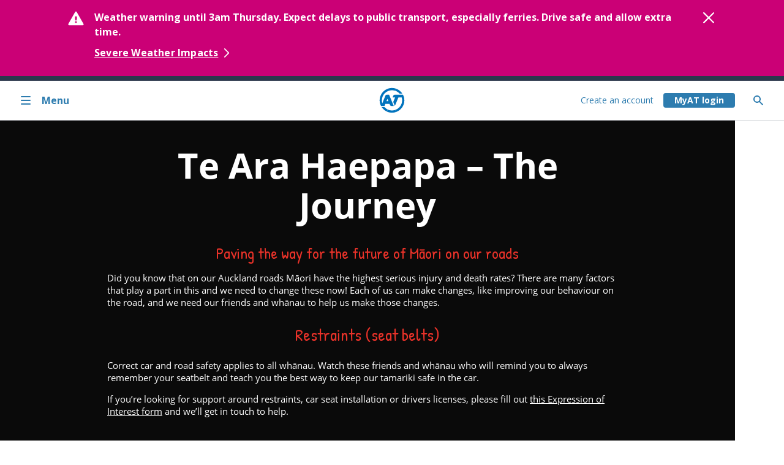

--- FILE ---
content_type: text/html; charset=utf-8
request_url: https://at.govt.nz/about-us/campaigns/te-ara-haepapa-the-journey
body_size: 27769
content:




<!doctype html>
<html lang="en-nz">
<head>
    <script nonce="980f670c-7bae-d617-ff96-08ef3a67cc85" src="https://cdn.optimizely.com/js/26843170500.js" crossorigin="anonymous" defer></script>
    

    <meta charset="utf-8">
    <meta http-equiv="X-UA-Compatible" content="IE=Edge" />
    <meta name="msvalidate.01" content="C53B2183D6032BCE016E38A26742222F" />
    <title>Te Ara Haepapa &#x2013; The Journey</title>


    <meta name="author" content="Auckland Transport" />
    <meta name="created" content="2017-07-12T10:41:25Z" />
    <meta name="modified" content="2022-12-12T19:28:22Z" />
    <meta name="pageID" content="88805" />
    

<style nonce="980f670c-7bae-d617-ff96-08ef3a67cc85">
    .async-hide {
        opacity: 0 !important
    }
</style>
    <script nonce="980f670c-7bae-d617-ff96-08ef3a67cc85">
        // Overide for if console is undefined
        if (!window.console) {
            window.console = {};
            window.console.log = function () { };
        }
    </script>


    <meta name="HandheldFriendly" content="True">
    <meta name="MobileOptimized" content="320">
    <meta name="viewport" content="width=device-width, target-densitydpi=160dpi, initial-scale=1.0">
    




<!-- Open Graph -->
<meta property="og:locale" content="en_US" />
<meta property="og:site_name" content="Auckland Transport" />
<meta property="og:title" content="Te Ara Haepapa &#x2013; The Journey" />
<meta property="og:description" content="Auckland Transport is responsible for Auckland&#x27;s transport services (excluding state highways). From roads and footpaths, to cycling, parking and public transport." />
<meta property="og:type" content="website" />

<meta property="og:url" content="https://at.govt.nzhttps://at.govt.nz/about-us/campaigns/te-ara-haepapa-the-journey" />



<!-- Twitter Card -->
<meta name="twitter:card" content="summary_large_image" />
<meta name="twitter:title" content="Te Ara Haepapa &#x2013; The Journey" />
<meta name="twitter:description" content="Auckland Transport is responsible for Auckland&#x27;s transport services (excluding state highways). From roads and footpaths, to cycling, parking and public transport." />
<meta name="twitter:domain" content="https://at.govt.nz" />





    <style nonce="980f670c-7bae-d617-ff96-08ef3a67cc85">

.current-page-te-ara-haepapa-the-journey #main_nav .desktopMenu .menu_level_3 > li{
    display: none;
}


.current-page-te-ara-haepapa-the-journey #main_nav .desktopMenu .menu_level_3 .currentPage {
    display: block;
}

.current-page-te-ara-haepapa-the-journey #main_nav .desktopMenu .menu_level_3 .pageLink > a {
    display: block;
}

.current-page-te-ara-haepapa-the-journey .desktopMenu .page-te-ara-haepapa-the-journey > a {
    color: #019bff;
}

.current-page-te-ara-haepapa-the-journey #main_nav .desktopMenu .page-te-ara-haepapa-the-journey > a .arrowNext {
    display: inline-block;
}

.current-page-te-ara-haepapa-the-journey .desktopMenu .page-te-ara-haepapa-the-journey > ul > li > ul{
    display: none;
}

.parent-page-campaigns .desktopMenu  .active .currentLevel > li {
    display: block!important;
}

.showIfATPark { display:none !important; }
.showIfNotATPark { display:none !important; }
.showIfJetski { display:none !important; }
.showIfNoJetski { display:none !important; }
.showIfATHop { display:none !important; }
.showIfNotATHop { display:none !important; }
.showIfLoggedIn { display:none !important; }
.showIfNotLoggedIn {  }

.parent-page-campaigns #main_nav .desktopMenu .page-campaigns .menu_level_3 > li > ul {
    display: none;
}

.parent-page-campaigns #main_nav .desktopMenu .page-campaigns .menu_level_3 > .page-te-ara-haepapa-the-journey > ul {
    display: block;
    position: relative;
    width: auto;
    padding: 0 0 0 20px;
    left: 0;
}
    </style>

    <link nonce="980f670c-7bae-d617-ff96-08ef3a67cc85" rel="stylesheet" href="https://web-p-ae-cdn-cdne-exe4eyaeajdgbdf7.a02.azurefd.net/website-cms/public/2.2.0/styles/main.css">

    <link nonce="980f670c-7bae-d617-ff96-08ef3a67cc85" rel="apple-touch-icon-precomposed" sizes="114x114" href="https://web-p-ae-cdn-cdne-exe4eyaeajdgbdf7.a02.azurefd.net/website-cms/public/2.2.0/images/at-logo-144.png">
    <link nonce="980f670c-7bae-d617-ff96-08ef3a67cc85" rel="apple-touch-icon-precomposed" sizes="72x72" href="https://web-p-ae-cdn-cdne-exe4eyaeajdgbdf7.a02.azurefd.net/website-cms/public/2.2.0/images/at-logo-72.png">
    <link nonce="980f670c-7bae-d617-ff96-08ef3a67cc85" rel="apple-touch-icon-precomposed" href="https://web-p-ae-cdn-cdne-exe4eyaeajdgbdf7.a02.azurefd.net/website-cms/public/2.2.0/images/at-logo-60.png">
    <link nonce="980f670c-7bae-d617-ff96-08ef3a67cc85" rel="shortcut icon" href="https://web-p-ae-cdn-cdne-exe4eyaeajdgbdf7.a02.azurefd.net/website-cms/public/2.2.0/images/at-logo-144.png">

    <meta name="apple-mobile-web-app-capable" content="yes">
    <meta name="apple-mobile-web-app-status-bar-style" content="black-translucent">
    <link nonce="980f670c-7bae-d617-ff96-08ef3a67cc85" rel="apple-touch-startup-image" href="https://web-p-ae-cdn-cdne-exe4eyaeajdgbdf7.a02.azurefd.net/website-cms/public/2.2.0/images/at-logo-canvas-280-440.png">
    <link nonce="980f670c-7bae-d617-ff96-08ef3a67cc85" rel="stylesheet" href="https://web-p-ae-cdn-cdne-exe4eyaeajdgbdf7.a02.azurefd.net/websitestyling/2.19.19/css/theme.min.css" />

    <meta http-equiv="cleartype" content="on">
    <meta http-equiv="X-UA-Compatible" content="IE=edge,chrome=1">

        <link nonce="980f670c-7bae-d617-ff96-08ef3a67cc85" rel="canonical" href="https://at.govt.nz/about-us/campaigns/te-ara-haepapa-the-journey" />

    


<script nonce="980f670c-7bae-d617-ff96-08ef3a67cc85" src="https://api.addressfinder.io/assets/v3/widget.js" defer></script>
<script nonce="980f670c-7bae-d617-ff96-08ef3a67cc85">var __ADDRESS_FINDER_VERSION__ = "3";</script>

    <script nonce="980f670c-7bae-d617-ff96-08ef3a67cc85" src="https://web-p-ae-cdn-cdne-exe4eyaeajdgbdf7.a02.azurefd.net/website-cms/public/2.2.0/scripts/main.min.js"></script>

    <script nonce="980f670c-7bae-d617-ff96-08ef3a67cc85">
        publicApi = {
            v1: {
                host: 'https://api.at.govt.nz/',
                version: 'v1',
                restrictedpath: 'public-restricted',
                key: 'c2799f9d4f593eb7d77f2ccf6a509521',
                secret:'da999252e5b90e7dee0e69a735ec23df'
            },
            latest: {
                host: 'https://api.at.govt.nz/',
                version: 'v2',
                restrictedpath: 'public-restricted',
                key: '323741614c1c4b9083299adefe100aa6'
            }
        };

    
        isUserLoggedIn = false;
    </script>

    



    
</head>

<body data-termsandconditionsurl="/about-us/about-this-site/terms-conditions" data-privacypolicyurl="/about-us/about-this-site/customer-privacy-policy" data-pagelevel="4" data-pageurlname="te-ara-haepapa-the-journey" data-rooturlname="about-us" class="menuState-4 menuState-nth current-page-te-ara-haepapa-the-journey parent-page-campaigns">

    

<noscript>
    <iframe title="Google Tag Manager" src="//www.googletagmanager.com/ns.html?id=GTM-5RKVLT" height="0" width="0" style="display:none;visibility:hidden"></iframe>
</noscript>
<script nonce="980f670c-7bae-d617-ff96-08ef3a67cc85">
    (function (w, d, s, l, i) {
        w[l] = w[l] || []; w[l].push(
            { 'gtm.start': new Date().getTime(), event: 'gtm.js' }
        );
        var f = d.getElementsByTagName(s)[0],
            j = d.createElement(s),
            dl = l != 'dataLayer' ? '&l=' + l : '';
        j.async = true;
        j.src = '//www.googletagmanager.com/gtm.js?id=' + i + dl;
        var n = d.querySelector('[nonce]');
        n && j.setAttribute('nonce', n.nonce || n.getAttribute('nonce'));
        f.parentNode.insertBefore(j, f);
    })(window, document, 'script', 'dataLayer', 'GTM-5RKVLT');
</script>

    <!--BEGIN QUALTRICS WEBSITE FEEDBACK SNIPPET-->


<script nonce="980f670c-7bae-d617-ff96-08ef3a67cc85" type='text/javascript'>
    (function () {
        var g = function (e, h, f, g) {
            this.get = function (a) { for (var a = a + "=", c = document.cookie.split(";"), b = 0, e = c.length; b < e; b++) { for (var d = c[b]; " " == d.charAt(0);)d = d.substring(1, d.length); if (0 == d.indexOf(a)) return d.substring(a.length, d.length) } return null };
            this.set = function (a, c) { var b = "", b = new Date; b.setTime(b.getTime() + 6048E5); b = "; expires=" + b.toGMTString(); document.cookie = a + "=" + c + b + "; path=/; " };
            this.check = function () { var a = this.get(f); if (a) a = a.split(":"); else if (100 != e) "v" == h && (e = Math.random() >= e / 100 ? 0 : 100), a = [h, e, 0], this.set(f, a.join(":")); else return !0; var c = a[1]; if (100 == c) return !0; switch (a[0]) { case "v": return !1; case "r": return c = a[2] % Math.floor(100 / c), a[2]++, this.set(f, a.join(":")), !c }return !0 };
            this.go = function () { if (this.check()) { var a = document.createElement("script"); a.type = "text/javascript"; a.src = g; a.defer = true; document.body && document.body.appendChild(a) } };
            this.start = function () { var t = this; "complete" !== document.readyState ? window.addEventListener ? window.addEventListener("load", function () { t.go() }, !1) : window.attachEvent && window.attachEvent("onload", function () { t.go() }) : t.go() };
        };
        try { (new g(100, "r", "QSI_S_ZN_bKHVGI6XJ78Rm8m", "https://znbkhvgi6xj78rm8m-aucklandtransport.siteintercept.qualtrics.com/SIE/?Q_ZID=ZN_bKHVGI6XJ78Rm8m")).start() } catch (i) { }
    })();
</script>
<div id='ZN_bKHVGI6XJ78Rm8m'>
    <!--DO NOT REMOVE-CONTENTS PLACED HERE-->
</div>
<!--END WEBSITE FEEDBACK SNIPPET-->

    <div id="container" class="v4-container" data-images='

'>
        
<!-- New Template Heading (with new menu) -->
<div>
    



<div class="at-skip-navigation d-flex flex-column flex-md-row">
    <a class="at-skip-to-main-content at-btn at-btn--borderless mx-auto my-1 py-1 at-visible-only-focus"
              role="link"
       data-scroll="smooth"
       tabindex="2">
        Skip to main content <span class="at-btn__icon chevron chevron--bottom"></span>
    </a>
</div>



<div id="at-growler" class="at-font" style="display: none;">
    <section class="at-growler at-growler--alert active at-px-0 at-py-4"
             data-sticky='bottom'
             data-id='20cfbbb7-6399-43cc-94de-52574090e867'>
        <div class="at-css-grid at-box-sizing-border">
        <div class="at-col-span-100 at-d-flex at-md:col-start-2 at-md:col-end-8 at-lg:col-end-16 at-xl:col-start-3 at-xl:col-end-15">
            <div class="at-growler__icon at-me-4">
                <svg class="icon" aria-hidden="true">
                        <use href="#icon-warning" />
                </svg>
            </div>

            <div class="at-flex-grow-1 at-me-4">
                <p class="at-mw-100 at-my-0">
                    Weather warning until 3am Thursday. Expect delays to public transport, especially ferries. Drive safe and allow extra time.
                </p>



        <div class="at-col-span-100">
            <a href="/bus-train-ferry/service-announcements/travelling-during-severe-weather-watches-and-warnings"
               class="at-link at-d-inline-flex at-align-items-center at-py-3"
               
               aria-label="Learn more about travel impacts from severe weather"
               tabindex=1
            >
                <span class="at-font__text-button--sm">
                    Severe Weather Impacts
                </span>
                <svg class="at-icon at-flex-shrink-0 at-ms-1 ">
                    <use href="#icon-chevron-right" />
                </svg>
            </a>
        </div>
            </div>

            <div class="at-ms-4">
                <button class="at-growler__button active at-border--none at-p-0"
                    aria-label="Close alert"
                    data-element="collapse"
                    data-growler-date="1768940820180"
                    data-target=".at-growler[data-id='20cfbbb7-6399-43cc-94de-52574090e867']"
                    data-collapse-target=".at-growler[data-id='20cfbbb7-6399-43cc-94de-52574090e867']"
                    data-close-key="Escape"
                    tabindex="3">
                    <svg class="icon icon--sm" aria-hidden="true">
                        <use href="#icon-close" />
                    </svg>
                </button>
            </div>
        </div>
        </div>
    </section>
</div>



<header class="at-h-100 at-border-bottom" data-focus-trapping="child">



<nav id="at-menu" role="navigation" class="at-menu at-menu__side-menu at-position-fixed at-box-sizing-border at-w-100 at-css-grid side-menu"
          tabindex="0"
     aria-label="Toggle menu">

    <span class="at-menu__status"></span>

    <div class="at-menu at-menu__topbar at-position-relative at-d-flex at-grid-consume-margin at-me-sm-0 at-xxs:col-span-4 at-sm:col-span-5 at-md:col-span-3 at-lg:col-span-5 at-grid-row-1 at-col-start-1 at-lg:col-start-1">
        <button class="at-menu__button at-menu__button-close at-d-flex at-align-items-center at-w-100 at-px-4 at-px-md-7" aria-controls="at-menu"
            aria-label="Close menu">
            <svg class="at-menu__icon at-flex-shrink-0 icon at-me-4" aria-hidden="true">
                <use href="#icon-close" />
            </svg>
            <span aria-hidden="true" class="at-menu__label">Close</span>
        </button>
    </div>

    <div class="at-menu at-menu__inner at-menu__level-1
        at-box-sizing-border at-position-relative at-d-flex flex-column at-grid-consume-margin at-me-sm-0
        at-xxs:col-end-span-4 at-sm:col-end-span-5 at-md:col-end-span-3 at-lg:col-end-span-5 at-grid-row-1 at-col-start-1 at-lg:col-start-1">

        <div class="at-menu__line at-w-100 at-m-0 at-border-top at-border-top--lg-none" aria-hidden="true"></div>

        <div class="at-menu__homebar at-d-flex">
            <a class="at-menu__anchor at-menu__anchor-home at-button at-d-flex at-align-items-center at-w-100 at-px-4 at-px-md-7 at-py-6" href="/" aria-label="Home">
                <svg class="at-menu__icon at-flex-shrink-0 at-d-none at-d-xs-inline icon at-me-4 at-menu__icon--bilingual" aria-hidden="true"><use href="#icon-home" /></svg>
                <span aria-hidden="true" class="at-menu__label">Home</span>
            </a>
        </div>

        <ul class="at-menu__list at-m-0 at-p-0">
                    <li class="at-menu__item at-d-block">
        <a href="/bus-train-ferry"
       aria-haspopup=true aria-label="Bus, train and ferry. Pahi, tereina me ng&#x101; waka k&#x14D;piko ."
       class="at-menu__anchor at-d-flex at-align-items-center at-px-4 at-px-md-7 at-py-3">
                <svg class="at-menu__icon at-flex-shrink-0 at-d-none at-d-xs-inline icon at-me-4 at-menu__icon--bilingual" aria-hidden="true">
                    <image href="/media/1989251/bus.svg" width="100%" height="100%"></image>
                </svg>

                <div class="at-d-flex flex-column-reverse at-w-100">
                    <span class="at-menu__label at-menu__label--secondary" aria-hidden="true">Bus, train and ferry</span>
                    <span class="at-menu__label" lang="mi" aria-hidden="true">Pahi, tereina me ng&#x101; waka k&#x14D;piko </span>
                </div>

                <svg aria-hidden="true" class="at-menu__icon at-icon at-flex-shrink-0 at-ms-xs-auto">
                    <use href="#icon-chevron-right" />
                </svg>
        </a>
            <ul class="at-menu__list at-m-0 at-p-0 level-2">
                        <li class="at-menu__item at-d-block" role="none">
        <a href="/bus-train-ferry/journey-planner"
        aria-label="Journey Planner."
       class="at-menu__anchor at-d-flex at-align-items-center at-px-4 at-px-md-7 at-py-6">

                <span class="at-menu__label at-w-100" aria-hidden="true">Journey Planner</span>

        </a>
                        </li>
                        <li class="at-menu__item at-d-block" role="none">
        <a href="/bus-train-ferry/at-hop-card"
       aria-haspopup=true aria-label="AT HOP card."
       class="at-menu__anchor at-d-flex at-align-items-center at-px-4 at-px-md-7 at-py-6">

                <span class="at-menu__label at-w-100" aria-hidden="true">AT HOP card</span>

                <svg aria-hidden="true" class="at-menu__icon at-icon at-flex-shrink-0 at-ms-xs-auto">
                    <use href="#icon-chevron-right" />
                </svg>
        </a>
            <ul class="at-menu__list at-m-0 at-p-0 level-3">
                        <li class="at-menu__item at-d-block" role="none">
        <a href="/bus-train-ferry/at-hop-card/buy-at-hop-card"
        aria-label="Buy AT HOP card."
       class="at-menu__anchor at-d-flex at-align-items-center at-px-4 at-px-md-7 at-py-5 at-py-lg-6">

                <span class="at-menu__label at-w-100" aria-hidden="true">Buy AT HOP card</span>

        </a>
                        </li>
                        <li class="at-menu__item at-d-block" role="none">
        <a href="/bus-train-ferry/at-hop-card/register-at-hop-card"
        aria-label="Register AT HOP card."
       class="at-menu__anchor at-d-flex at-align-items-center at-px-4 at-px-md-7 at-py-5 at-py-lg-6">

                <span class="at-menu__label at-w-100" aria-hidden="true">Register AT HOP card</span>

        </a>
                        </li>
                        <li class="at-menu__item at-d-block" role="none">
        <a href="/bus-train-ferry/at-hop-card/top-up-at-hop-card"
        aria-label="Top up AT HOP card."
       class="at-menu__anchor at-d-flex at-align-items-center at-px-4 at-px-md-7 at-py-5 at-py-lg-6">

                <span class="at-menu__label at-w-100" aria-hidden="true">Top up AT HOP card</span>

        </a>
                        </li>
                        <li class="at-menu__item at-d-block" role="none">
        <a href="/bus-train-ferry/at-hop-card/paying-with-at-hop-card"
        aria-label="Paying with AT HOP card."
       class="at-menu__anchor at-d-flex at-align-items-center at-px-4 at-px-md-7 at-py-5 at-py-lg-6">

                <span class="at-menu__label at-w-100" aria-hidden="true">Paying with AT HOP card</span>

        </a>
                        </li>
                        <li class="at-menu__item at-d-block" role="none">
        <a href="/bus-train-ferry/at-hop-card/card-concessions-and-discounted-fares"
        aria-label="Card concessions and discounted fares."
       class="at-menu__anchor at-d-flex at-align-items-center at-px-4 at-px-md-7 at-py-5 at-py-lg-6">

                <span class="at-menu__label at-w-100" aria-hidden="true">Card concessions and discounted fares</span>

        </a>
                        </li>
                        <li class="at-menu__item at-d-block" role="none">
        <a href="/bus-train-ferry/at-hop-card/help-or-problems-with-your-at-hop-card"
        aria-label="Help or problems with your AT HOP card."
       class="at-menu__anchor at-d-flex at-align-items-center at-px-4 at-px-md-7 at-py-5 at-py-lg-6">

                <span class="at-menu__label at-w-100" aria-hidden="true">Help or problems with your AT HOP card</span>

        </a>
                        </li>
                        <li class="at-menu__item at-d-block" role="none">
        <a href="/bus-train-ferry/at-hop-card/managing-your-myat-account-settings"
        aria-label="Managing your MyAT account settings."
       class="at-menu__anchor at-d-flex at-align-items-center at-px-4 at-px-md-7 at-py-5 at-py-lg-6">

                <span class="at-menu__label at-w-100" aria-hidden="true">Managing your MyAT account settings</span>

        </a>
                        </li>
                        <li class="at-menu__item at-d-block" role="none">
        <a href="/bus-train-ferry/at-hop-card/expired-at-hop-cards"
        aria-label="Expired AT HOP cards."
       class="at-menu__anchor at-d-flex at-align-items-center at-px-4 at-px-md-7 at-py-5 at-py-lg-6">

                <span class="at-menu__label at-w-100" aria-hidden="true">Expired AT HOP cards</span>

        </a>
                        </li>
                        <li class="at-menu__item at-d-block" role="none">
        <a href="/bus-train-ferry/at-hop-card/at-hop-card-terms-of-use"
        aria-label="AT HOP card terms of use."
       class="at-menu__anchor at-d-flex at-align-items-center at-px-4 at-px-md-7 at-py-5 at-py-lg-6">

                <span class="at-menu__label at-w-100" aria-hidden="true">AT HOP card terms of use</span>

        </a>
                        </li>
                        <li class="at-menu__item at-d-block" role="none">
        <a href="/bus-train-ferry/at-hop-card/7-day-fare-cap-for-auckland-public-transport"
        aria-label="7-day fare cap for Auckland public transport."
       class="at-menu__anchor at-d-flex at-align-items-center at-px-4 at-px-md-7 at-py-5 at-py-lg-6">

                <span class="at-menu__label at-w-100" aria-hidden="true">7-day fare cap for Auckland public transport</span>

        </a>
                        </li>
            </ul>
                        </li>
                        <li class="at-menu__item at-d-block" role="none">
        <a href="/bus-train-ferry/contactless-payments"
       aria-haspopup=true aria-label="Contactless payments."
       class="at-menu__anchor at-d-flex at-align-items-center at-px-4 at-px-md-7 at-py-6">

                <span class="at-menu__label at-w-100" aria-hidden="true">Contactless payments</span>

                <svg aria-hidden="true" class="at-menu__icon at-icon at-flex-shrink-0 at-ms-xs-auto">
                    <use href="#icon-chevron-right" />
                </svg>
        </a>
            <ul class="at-menu__list at-m-0 at-p-0 level-3">
                        <li class="at-menu__item at-d-block" role="none">
        <a href="/bus-train-ferry/contactless-payments/contactless-payment-history"
        aria-label="Contactless payment history."
       class="at-menu__anchor at-d-flex at-align-items-center at-px-4 at-px-md-7 at-py-5 at-py-lg-6">

                <span class="at-menu__label at-w-100" aria-hidden="true">Contactless payment history</span>

        </a>
                        </li>
                        <li class="at-menu__item at-d-block" role="none">
        <a href="/bus-train-ferry/contactless-payments/using-contactless-payments-on-auckland-public-transport"
        aria-label="Using contactless payments on Auckland public transport."
       class="at-menu__anchor at-d-flex at-align-items-center at-px-4 at-px-md-7 at-py-5 at-py-lg-6">

                <span class="at-menu__label at-w-100" aria-hidden="true">Using contactless payments on Auckland public transport</span>

        </a>
                        </li>
            </ul>
                        </li>
                        <li class="at-menu__item at-d-block" role="none">
        <a href="/bus-train-ferry/timetables"
        aria-label="Timetables."
       class="at-menu__anchor at-d-flex at-align-items-center at-px-4 at-px-md-7 at-py-6">

                <span class="at-menu__label at-w-100" aria-hidden="true">Timetables</span>

        </a>
                        </li>
                        <li class="at-menu__item at-d-block" role="none">
        <a href="/bus-train-ferry/service-announcements"
       aria-haspopup=true aria-label="Service announcements."
       class="at-menu__anchor at-d-flex at-align-items-center at-px-4 at-px-md-7 at-py-6">

                <span class="at-menu__label at-w-100" aria-hidden="true">Service announcements</span>

                <svg aria-hidden="true" class="at-menu__icon at-icon at-flex-shrink-0 at-ms-xs-auto">
                    <use href="#icon-chevron-right" />
                </svg>
        </a>
            <ul class="at-menu__list at-m-0 at-p-0 level-3">
                        <li class="at-menu__item at-d-block" role="none">
        <a href="/bus-train-ferry/service-announcements/travelling-during-severe-weather-watches-and-warnings"
        aria-label="Travelling during severe weather watches and warnings."
       class="at-menu__anchor at-d-flex at-align-items-center at-px-4 at-px-md-7 at-py-5 at-py-lg-6">

                <span class="at-menu__label at-w-100" aria-hidden="true">Travelling during severe weather watches and warnings</span>

        </a>
                        </li>
                        <li class="at-menu__item at-d-block" role="none">
        <a href="/bus-train-ferry/service-announcements/planned-rail-closures"
        aria-label="Planned rail closures."
       class="at-menu__anchor at-d-flex at-align-items-center at-px-4 at-px-md-7 at-py-5 at-py-lg-6">

                <span class="at-menu__label at-w-100" aria-hidden="true">Planned rail closures</span>

        </a>
                        </li>
                        <li class="at-menu__item at-d-block" role="none">
        <a href="/bus-train-ferry/service-announcements/cruise-ship-arrivals-and-departures"
        aria-label="Cruise ship arrivals and departures."
       class="at-menu__anchor at-d-flex at-align-items-center at-px-4 at-px-md-7 at-py-5 at-py-lg-6">

                <span class="at-menu__label at-w-100" aria-hidden="true">Cruise ship arrivals and departures</span>

        </a>
                        </li>
                        <li class="at-menu__item at-d-block" role="none">
        <a href="/bus-train-ferry/service-announcements/summer-rail-upgrades"
        aria-label="Summer Rail Upgrades."
       class="at-menu__anchor at-d-flex at-align-items-center at-px-4 at-px-md-7 at-py-5 at-py-lg-6">

                <span class="at-menu__label at-w-100" aria-hidden="true">Summer Rail Upgrades</span>

        </a>
                        </li>
                        <li class="at-menu__item at-d-block" role="none">
        <a href="/bus-train-ferry/service-announcements/check-before-you-travel"
        aria-label="Check before you travel."
       class="at-menu__anchor at-d-flex at-align-items-center at-px-4 at-px-md-7 at-py-5 at-py-lg-6">

                <span class="at-menu__label at-w-100" aria-hidden="true">Check before you travel</span>

        </a>
                        </li>
            </ul>
                        </li>
                        <li class="at-menu__item at-d-block" role="none">
        <a href="/bus-train-ferry/fares-discounts"
       aria-haspopup=true aria-label="Fares &amp; discounts."
       class="at-menu__anchor at-d-flex at-align-items-center at-px-4 at-px-md-7 at-py-6">

                <span class="at-menu__label at-w-100" aria-hidden="true">Fares &amp; discounts</span>

                <svg aria-hidden="true" class="at-menu__icon at-icon at-flex-shrink-0 at-ms-xs-auto">
                    <use href="#icon-chevron-right" />
                </svg>
        </a>
            <ul class="at-menu__list at-m-0 at-p-0 level-3">
                        <li class="at-menu__item at-d-block" role="none">
        <a href="/bus-train-ferry/fares-discounts/bus-and-train-fares"
        aria-label="Bus and train fares."
       class="at-menu__anchor at-d-flex at-align-items-center at-px-4 at-px-md-7 at-py-5 at-py-lg-6">

                <span class="at-menu__label at-w-100" aria-hidden="true">Bus and train fares</span>

        </a>
                        </li>
                        <li class="at-menu__item at-d-block" role="none">
        <a href="/bus-train-ferry/fares-discounts/ferry-fares"
        aria-label="Ferry fares."
       class="at-menu__anchor at-d-flex at-align-items-center at-px-4 at-px-md-7 at-py-5 at-py-lg-6">

                <span class="at-menu__label at-w-100" aria-hidden="true">Ferry fares</span>

        </a>
                        </li>
                        <li class="at-menu__item at-d-block" role="none">
        <a href="/bus-train-ferry/fares-discounts/discounted-fares"
        aria-label="Discounted fares."
       class="at-menu__anchor at-d-flex at-align-items-center at-px-4 at-px-md-7 at-py-5 at-py-lg-6">

                <span class="at-menu__label at-w-100" aria-hidden="true">Discounted fares</span>

        </a>
                        </li>
                        <li class="at-menu__item at-d-block" role="none">
        <a href="/bus-train-ferry/fares-discounts/fare-zones-and-calculating-how-much-you-pay"
        aria-label="Fare zones and calculating how much you pay."
       class="at-menu__anchor at-d-flex at-align-items-center at-px-4 at-px-md-7 at-py-5 at-py-lg-6">

                <span class="at-menu__label at-w-100" aria-hidden="true">Fare zones and calculating how much you pay</span>

        </a>
                        </li>
                        <li class="at-menu__item at-d-block" role="none">
        <a href="/bus-train-ferry/fares-discounts/how-to-pay-for-public-transport"
        aria-label="How to pay for public transport."
       class="at-menu__anchor at-d-flex at-align-items-center at-px-4 at-px-md-7 at-py-5 at-py-lg-6">

                <span class="at-menu__label at-w-100" aria-hidden="true">How to pay for public transport</span>

        </a>
                        </li>
                        <li class="at-menu__item at-d-block" role="none">
        <a href="/bus-train-ferry/fares-discounts/ticket-retailers"
        aria-label="Ticket retailers."
       class="at-menu__anchor at-d-flex at-align-items-center at-px-4 at-px-md-7 at-py-5 at-py-lg-6">

                <span class="at-menu__label at-w-100" aria-hidden="true">Ticket retailers</span>

        </a>
                        </li>
                        <li class="at-menu__item at-d-block" role="none">
        <a href="/bus-train-ferry/fares-discounts/public-transport-fare-changes"
        aria-label="Public transport fare changes."
       class="at-menu__anchor at-d-flex at-align-items-center at-px-4 at-px-md-7 at-py-5 at-py-lg-6">

                <span class="at-menu__label at-w-100" aria-hidden="true">Public transport fare changes</span>

        </a>
                        </li>
            </ul>
                        </li>
                        <li class="at-menu__item at-d-block" role="none">
        <a href="/bus-train-ferry/ferry-services"
       aria-haspopup=true aria-label="Ferry services."
       class="at-menu__anchor at-d-flex at-align-items-center at-px-4 at-px-md-7 at-py-6">

                <span class="at-menu__label at-w-100" aria-hidden="true">Ferry services</span>

                <svg aria-hidden="true" class="at-menu__icon at-icon at-flex-shrink-0 at-ms-xs-auto">
                    <use href="#icon-chevron-right" />
                </svg>
        </a>
            <ul class="at-menu__list at-m-0 at-p-0 level-3">
                        <li class="at-menu__item at-d-block" role="none">
        <a href="/bus-train-ferry/ferry-services/ferry-status"
        aria-label="Ferry status."
       class="at-menu__anchor at-d-flex at-align-items-center at-px-4 at-px-md-7 at-py-5 at-py-lg-6">

                <span class="at-menu__label at-w-100" aria-hidden="true">Ferry status</span>

        </a>
                        </li>
                        <li class="at-menu__item at-d-block" role="none">
        <a href="/bus-train-ferry/ferry-services/map-timetables"
        aria-label="Map &amp; timetables."
       class="at-menu__anchor at-d-flex at-align-items-center at-px-4 at-px-md-7 at-py-5 at-py-lg-6">

                <span class="at-menu__label at-w-100" aria-hidden="true">Map &amp; timetables</span>

        </a>
                        </li>
                        <li class="at-menu__item at-d-block" role="none">
        <a href="/bus-train-ferry/ferry-services/ticket-information"
        aria-label="Ticket information."
       class="at-menu__anchor at-d-flex at-align-items-center at-px-4 at-px-md-7 at-py-5 at-py-lg-6">

                <span class="at-menu__label at-w-100" aria-hidden="true">Ticket information</span>

        </a>
                        </li>
                        <li class="at-menu__item at-d-block" role="none">
        <a href="/bus-train-ferry/ferry-services/fares-discounts"
        aria-label="Fares &amp; discounts."
       class="at-menu__anchor at-d-flex at-align-items-center at-px-4 at-px-md-7 at-py-5 at-py-lg-6">

                <span class="at-menu__label at-w-100" aria-hidden="true">Fares &amp; discounts</span>

        </a>
                        </li>
                        <li class="at-menu__item at-d-block" role="none">
        <a href="/bus-train-ferry/ferry-services/using-ferries"
        aria-label="Using ferries."
       class="at-menu__anchor at-d-flex at-align-items-center at-px-4 at-px-md-7 at-py-5 at-py-lg-6">

                <span class="at-menu__label at-w-100" aria-hidden="true">Using ferries</span>

        </a>
                        </li>
                        <li class="at-menu__item at-d-block" role="none">
        <a href="/bus-train-ferry/ferry-services/ferry-operators"
        aria-label="Ferry operators."
       class="at-menu__anchor at-d-flex at-align-items-center at-px-4 at-px-md-7 at-py-5 at-py-lg-6">

                <span class="at-menu__label at-w-100" aria-hidden="true">Ferry operators</span>

        </a>
                        </li>
                        <li class="at-menu__item at-d-block" role="none">
        <a href="/bus-train-ferry/ferry-services/bus-connections"
        aria-label="Bus connections."
       class="at-menu__anchor at-d-flex at-align-items-center at-px-4 at-px-md-7 at-py-5 at-py-lg-6">

                <span class="at-menu__label at-w-100" aria-hidden="true">Bus connections</span>

        </a>
                        </li>
                        <li class="at-menu__item at-d-block" role="none">
        <a href="/bus-train-ferry/ferry-services/low-emission-ferries-are-coming"
        aria-label="Low-emission ferries are coming."
       class="at-menu__anchor at-d-flex at-align-items-center at-px-4 at-px-md-7 at-py-5 at-py-lg-6">

                <span class="at-menu__label at-w-100" aria-hidden="true">Low-emission ferries are coming</span>

        </a>
                        </li>
                        <li class="at-menu__item at-d-block" role="none">
        <a href="/bus-train-ferry/ferry-services/group-ferry-bookings"
        aria-label="Group ferry bookings."
       class="at-menu__anchor at-d-flex at-align-items-center at-px-4 at-px-md-7 at-py-5 at-py-lg-6">

                <span class="at-menu__label at-w-100" aria-hidden="true">Group ferry bookings</span>

        </a>
                        </li>
                        <li class="at-menu__item at-d-block" role="none">
        <a href="/bus-train-ferry/ferry-services/auckland-ferry-destinations"
        aria-label="Auckland ferry destinations."
       class="at-menu__anchor at-d-flex at-align-items-center at-px-4 at-px-md-7 at-py-5 at-py-lg-6">

                <span class="at-menu__label at-w-100" aria-hidden="true">Auckland ferry destinations</span>

        </a>
                        </li>
            </ul>
                        </li>
                        <li class="at-menu__item at-d-block" role="none">
        <a href="/bus-train-ferry/train-services"
       aria-haspopup=true aria-label="Train services."
       class="at-menu__anchor at-d-flex at-align-items-center at-px-4 at-px-md-7 at-py-6">

                <span class="at-menu__label at-w-100" aria-hidden="true">Train services</span>

                <svg aria-hidden="true" class="at-menu__icon at-icon at-flex-shrink-0 at-ms-xs-auto">
                    <use href="#icon-chevron-right" />
                </svg>
        </a>
            <ul class="at-menu__list at-m-0 at-p-0 level-3">
                        <li class="at-menu__item at-d-block" role="none">
        <a href="/bus-train-ferry/train-services/train-line-status"
        aria-label="Train line status."
       class="at-menu__anchor at-d-flex at-align-items-center at-px-4 at-px-md-7 at-py-5 at-py-lg-6">

                <span class="at-menu__label at-w-100" aria-hidden="true">Train line status</span>

        </a>
                        </li>
                        <li class="at-menu__item at-d-block" role="none">
        <a href="/bus-train-ferry/train-services/planned-closures-on-the-train-network"
        aria-label="Planned closures on the train network."
       class="at-menu__anchor at-d-flex at-align-items-center at-px-4 at-px-md-7 at-py-5 at-py-lg-6">

                <span class="at-menu__label at-w-100" aria-hidden="true">Planned closures on the train network</span>

        </a>
                        </li>
                        <li class="at-menu__item at-d-block" role="none">
        <a href="/bus-train-ferry/train-services/train-timetables"
        aria-label="Train timetables."
       class="at-menu__anchor at-d-flex at-align-items-center at-px-4 at-px-md-7 at-py-5 at-py-lg-6">

                <span class="at-menu__label at-w-100" aria-hidden="true">Train timetables</span>

        </a>
                        </li>
                        <li class="at-menu__item at-d-block" role="none">
        <a href="/bus-train-ferry/train-services/fares-discounts"
        aria-label="Fares &amp; discounts."
       class="at-menu__anchor at-d-flex at-align-items-center at-px-4 at-px-md-7 at-py-5 at-py-lg-6">

                <span class="at-menu__label at-w-100" aria-hidden="true">Fares &amp; discounts</span>

        </a>
                        </li>
                        <li class="at-menu__item at-d-block" role="none">
        <a href="/bus-train-ferry/train-services/auckland-train-network-maps"
        aria-label="Auckland train network maps."
       class="at-menu__anchor at-d-flex at-align-items-center at-px-4 at-px-md-7 at-py-5 at-py-lg-6">

                <span class="at-menu__label at-w-100" aria-hidden="true">Auckland train network maps</span>

        </a>
                        </li>
                        <li class="at-menu__item at-d-block" role="none">
        <a href="/bus-train-ferry/train-services/the-rail-network-rebuild"
        aria-label="The Rail Network Rebuild."
       class="at-menu__anchor at-d-flex at-align-items-center at-px-4 at-px-md-7 at-py-5 at-py-lg-6">

                <span class="at-menu__label at-w-100" aria-hidden="true">The Rail Network Rebuild</span>

        </a>
                        </li>
                        <li class="at-menu__item at-d-block" role="none">
        <a href="/bus-train-ferry/train-services/bus-replacements"
        aria-label="Bus replacements."
       class="at-menu__anchor at-d-flex at-align-items-center at-px-4 at-px-md-7 at-py-5 at-py-lg-6">

                <span class="at-menu__label at-w-100" aria-hidden="true">Bus replacements</span>

        </a>
                        </li>
                        <li class="at-menu__item at-d-block" role="none">
        <a href="/bus-train-ferry/train-services/train-updates-service"
        aria-label="Train updates service."
       class="at-menu__anchor at-d-flex at-align-items-center at-px-4 at-px-md-7 at-py-5 at-py-lg-6">

                <span class="at-menu__label at-w-100" aria-hidden="true">Train updates service</span>

        </a>
                        </li>
                        <li class="at-menu__item at-d-block" role="none">
        <a href="/bus-train-ferry/train-services/safety-around-trains-stations-tracks"
        aria-label="Safety around trains, stations &amp; tracks."
       class="at-menu__anchor at-d-flex at-align-items-center at-px-4 at-px-md-7 at-py-5 at-py-lg-6">

                <span class="at-menu__label at-w-100" aria-hidden="true">Safety around trains, stations &amp; tracks</span>

        </a>
                        </li>
                        <li class="at-menu__item at-d-block" role="none">
        <a href="/bus-train-ferry/train-services/using-trains"
        aria-label="Using trains."
       class="at-menu__anchor at-d-flex at-align-items-center at-px-4 at-px-md-7 at-py-5 at-py-lg-6">

                <span class="at-menu__label at-w-100" aria-hidden="true">Using trains</span>

        </a>
                        </li>
                        <li class="at-menu__item at-d-block" role="none">
        <a href="/bus-train-ferry/train-services/te-huia-regional-train-service"
        aria-label="Te Huia regional train service."
       class="at-menu__anchor at-d-flex at-align-items-center at-px-4 at-px-md-7 at-py-5 at-py-lg-6">

                <span class="at-menu__label at-w-100" aria-hidden="true">Te Huia regional train service</span>

        </a>
                        </li>
                        <li class="at-menu__item at-d-block" role="none">
        <a href="/bus-train-ferry/train-services/train-conditions-of-carriage"
        aria-label="Train conditions of carriage."
       class="at-menu__anchor at-d-flex at-align-items-center at-px-4 at-px-md-7 at-py-5 at-py-lg-6">

                <span class="at-menu__label at-w-100" aria-hidden="true">Train conditions of carriage</span>

        </a>
                        </li>
                        <li class="at-menu__item at-d-block" role="none">
        <a href="/bus-train-ferry/train-services/future-rail-tamaki-makaurau"
        aria-label="Future Rail T&#x101;maki Makaurau."
       class="at-menu__anchor at-d-flex at-align-items-center at-px-4 at-px-md-7 at-py-5 at-py-lg-6">

                <span class="at-menu__label at-w-100" aria-hidden="true">Future Rail T&#x101;maki Makaurau</span>

        </a>
                        </li>
                        <li class="at-menu__item at-d-block" role="none">
        <a href="/bus-train-ferry/train-services/group-train-bookings"
        aria-label="Group train bookings."
       class="at-menu__anchor at-d-flex at-align-items-center at-px-4 at-px-md-7 at-py-5 at-py-lg-6">

                <span class="at-menu__label at-w-100" aria-hidden="true">Group train bookings</span>

        </a>
                        </li>
            </ul>
                        </li>
                        <li class="at-menu__item at-d-block" role="none">
        <a href="/bus-train-ferry/bus-services"
       aria-haspopup=true aria-label="Bus services."
       class="at-menu__anchor at-d-flex at-align-items-center at-px-4 at-px-md-7 at-py-6">

                <span class="at-menu__label at-w-100" aria-hidden="true">Bus services</span>

                <svg aria-hidden="true" class="at-menu__icon at-icon at-flex-shrink-0 at-ms-xs-auto">
                    <use href="#icon-chevron-right" />
                </svg>
        </a>
            <ul class="at-menu__list at-m-0 at-p-0 level-3">
                        <li class="at-menu__item at-d-block" role="none">
        <a href="/bus-train-ferry/bus-services/at-local"
        aria-label="AT Local."
       class="at-menu__anchor at-d-flex at-align-items-center at-px-4 at-px-md-7 at-py-5 at-py-lg-6">

                <span class="at-menu__label at-w-100" aria-hidden="true">AT Local</span>

        </a>
                        </li>
                        <li class="at-menu__item at-d-block" role="none">
        <a href="/bus-train-ferry/bus-services/link-bus-service"
        aria-label="Link bus service."
       class="at-menu__anchor at-d-flex at-align-items-center at-px-4 at-px-md-7 at-py-5 at-py-lg-6">

                <span class="at-menu__label at-w-100" aria-hidden="true">Link bus service</span>

        </a>
                        </li>
                        <li class="at-menu__item at-d-block" role="none">
        <a href="/bus-train-ferry/bus-services/late-night-and-after-midnight-buses"
        aria-label="Late-night and after-midnight buses."
       class="at-menu__anchor at-d-flex at-align-items-center at-px-4 at-px-md-7 at-py-5 at-py-lg-6">

                <span class="at-menu__label at-w-100" aria-hidden="true">Late-night and after-midnight buses</span>

        </a>
                        </li>
                        <li class="at-menu__item at-d-block" role="none">
        <a href="/bus-train-ferry/bus-services/airport-services"
        aria-label="Airport services."
       class="at-menu__anchor at-d-flex at-align-items-center at-px-4 at-px-md-7 at-py-5 at-py-lg-6">

                <span class="at-menu__label at-w-100" aria-hidden="true">Airport services</span>

        </a>
                        </li>
                        <li class="at-menu__item at-d-block" role="none">
        <a href="/bus-train-ferry/bus-services/on-the-bus"
        aria-label="On the bus."
       class="at-menu__anchor at-d-flex at-align-items-center at-px-4 at-px-md-7 at-py-5 at-py-lg-6">

                <span class="at-menu__label at-w-100" aria-hidden="true">On the bus</span>

        </a>
                        </li>
                        <li class="at-menu__item at-d-block" role="none">
        <a href="/bus-train-ferry/bus-services/at-to-under-the-sea"
        aria-label="AT to under the sea."
       class="at-menu__anchor at-d-flex at-align-items-center at-px-4 at-px-md-7 at-py-5 at-py-lg-6">

                <span class="at-menu__label at-w-100" aria-hidden="true">AT to under the sea</span>

        </a>
                        </li>
                        <li class="at-menu__item at-d-block" role="none">
        <a href="/bus-train-ferry/bus-services/fare-zones"
        aria-label="Fare zones."
       class="at-menu__anchor at-d-flex at-align-items-center at-px-4 at-px-md-7 at-py-5 at-py-lg-6">

                <span class="at-menu__label at-w-100" aria-hidden="true">Fare zones</span>

        </a>
                        </li>
                        <li class="at-menu__item at-d-block" role="none">
        <a href="/bus-train-ferry/bus-services/frequent-buses-on-key-routes"
        aria-label="Frequent buses on key routes."
       class="at-menu__anchor at-d-flex at-align-items-center at-px-4 at-px-md-7 at-py-5 at-py-lg-6">

                <span class="at-menu__label at-w-100" aria-hidden="true">Frequent buses on key routes</span>

        </a>
                        </li>
                        <li class="at-menu__item at-d-block" role="none">
        <a href="/bus-train-ferry/bus-services/group-bus-travel"
        aria-label="Group bus travel."
       class="at-menu__anchor at-d-flex at-align-items-center at-px-4 at-px-md-7 at-py-5 at-py-lg-6">

                <span class="at-menu__label at-w-100" aria-hidden="true">Group bus travel</span>

        </a>
                        </li>
            </ul>
                        </li>
                        <li class="at-menu__item at-d-block" role="none">
        <a href="/bus-train-ferry/student-travel"
       aria-haspopup=true aria-label="Student travel."
       class="at-menu__anchor at-d-flex at-align-items-center at-px-4 at-px-md-7 at-py-6">

                <span class="at-menu__label at-w-100" aria-hidden="true">Student travel</span>

                <svg aria-hidden="true" class="at-menu__icon at-icon at-flex-shrink-0 at-ms-xs-auto">
                    <use href="#icon-chevron-right" />
                </svg>
        </a>
            <ul class="at-menu__list at-m-0 at-p-0 level-3">
                        <li class="at-menu__item at-d-block" role="none">
        <a href="/bus-train-ferry/student-travel/school-bus-timetables"
        aria-label="School bus timetables."
       class="at-menu__anchor at-d-flex at-align-items-center at-px-4 at-px-md-7 at-py-5 at-py-lg-6">

                <span class="at-menu__label at-w-100" aria-hidden="true">School bus timetables</span>

        </a>
                        </li>
                        <li class="at-menu__item at-d-block" role="none">
        <a href="/bus-train-ferry/student-travel/travelwise-school-programme"
        aria-label="Travelwise school programme."
       class="at-menu__anchor at-d-flex at-align-items-center at-px-4 at-px-md-7 at-py-5 at-py-lg-6">

                <span class="at-menu__label at-w-100" aria-hidden="true">Travelwise school programme</span>

        </a>
                        </li>
                        <li class="at-menu__item at-d-block" role="none">
        <a href="/bus-train-ferry/student-travel/tertiary-student-concession"
        aria-label="Tertiary student concession."
       class="at-menu__anchor at-d-flex at-align-items-center at-px-4 at-px-md-7 at-py-5 at-py-lg-6">

                <span class="at-menu__label at-w-100" aria-hidden="true">Tertiary student concession</span>

        </a>
                        </li>
                        <li class="at-menu__item at-d-block" role="none">
        <a href="/bus-train-ferry/student-travel/tertiary-campus-transport"
        aria-label="Tertiary campus transport."
       class="at-menu__anchor at-d-flex at-align-items-center at-px-4 at-px-md-7 at-py-5 at-py-lg-6">

                <span class="at-menu__label at-w-100" aria-hidden="true">Tertiary campus transport</span>

        </a>
                        </li>
                        <li class="at-menu__item at-d-block" role="none">
        <a href="/bus-train-ferry/student-travel/secondary-student-concession"
        aria-label="Secondary student concession."
       class="at-menu__anchor at-d-flex at-align-items-center at-px-4 at-px-md-7 at-py-5 at-py-lg-6">

                <span class="at-menu__label at-w-100" aria-hidden="true">Secondary student concession</span>

        </a>
                        </li>
            </ul>
                        </li>
                        <li class="at-menu__item at-d-block" role="none">
        <a href="/bus-train-ferry/accessible-travel"
       aria-haspopup=true aria-label="Accessible Travel."
       class="at-menu__anchor at-d-flex at-align-items-center at-px-4 at-px-md-7 at-py-6">

                <span class="at-menu__label at-w-100" aria-hidden="true">Accessible Travel</span>

                <svg aria-hidden="true" class="at-menu__icon at-icon at-flex-shrink-0 at-ms-xs-auto">
                    <use href="#icon-chevron-right" />
                </svg>
        </a>
            <ul class="at-menu__list at-m-0 at-p-0 level-3">
                        <li class="at-menu__item at-d-block" role="none">
        <a href="/bus-train-ferry/accessible-travel/bus-accessibility-information"
        aria-label="Bus accessibility information."
       class="at-menu__anchor at-d-flex at-align-items-center at-px-4 at-px-md-7 at-py-5 at-py-lg-6">

                <span class="at-menu__label at-w-100" aria-hidden="true">Bus accessibility information</span>

        </a>
                        </li>
                        <li class="at-menu__item at-d-block" role="none">
        <a href="/bus-train-ferry/accessible-travel/train-accessibility-information"
        aria-label="Train accessibility information."
       class="at-menu__anchor at-d-flex at-align-items-center at-px-4 at-px-md-7 at-py-5 at-py-lg-6">

                <span class="at-menu__label at-w-100" aria-hidden="true">Train accessibility information</span>

        </a>
                        </li>
                        <li class="at-menu__item at-d-block" role="none">
        <a href="/bus-train-ferry/accessible-travel/ferry-accessibility-information"
        aria-label="Ferry accessibility information."
       class="at-menu__anchor at-d-flex at-align-items-center at-px-4 at-px-md-7 at-py-5 at-py-lg-6">

                <span class="at-menu__label at-w-100" aria-hidden="true">Ferry accessibility information</span>

        </a>
                        </li>
                        <li class="at-menu__item at-d-block" role="none">
        <a href="/bus-train-ferry/accessible-travel/total-mobility-scheme"
        aria-label="Total Mobility scheme."
       class="at-menu__anchor at-d-flex at-align-items-center at-px-4 at-px-md-7 at-py-5 at-py-lg-6">

                <span class="at-menu__label at-w-100" aria-hidden="true">Total Mobility scheme</span>

        </a>
                        </li>
                        <li class="at-menu__item at-d-block" role="none">
        <a href="/bus-train-ferry/accessible-travel/discounted-fares"
        aria-label="Discounted fares."
       class="at-menu__anchor at-d-flex at-align-items-center at-px-4 at-px-md-7 at-py-5 at-py-lg-6">

                <span class="at-menu__label at-w-100" aria-hidden="true">Discounted fares</span>

        </a>
                        </li>
            </ul>
                        </li>
                        <li class="at-menu__item at-d-block" role="none">
        <a href="/bus-train-ferry/event-transport"
       aria-haspopup=true aria-label="Event transport."
       class="at-menu__anchor at-d-flex at-align-items-center at-px-4 at-px-md-7 at-py-6">

                <span class="at-menu__label at-w-100" aria-hidden="true">Event transport</span>

                <svg aria-hidden="true" class="at-menu__icon at-icon at-flex-shrink-0 at-ms-xs-auto">
                    <use href="#icon-chevron-right" />
                </svg>
        </a>
            <ul class="at-menu__list at-m-0 at-p-0 level-3">
                        <li class="at-menu__item at-d-block" role="none">
        <a href="/bus-train-ferry/event-transport/auckland-fc-vs-central-coast-mariners-2026"
        aria-label="Auckland FC vs Central Coast Mariners 2026."
       class="at-menu__anchor at-d-flex at-align-items-center at-px-4 at-px-md-7 at-py-5 at-py-lg-6">

                <span class="at-menu__label at-w-100" aria-hidden="true">Auckland FC vs Central Coast Mariners 2026</span>

        </a>
                        </li>
                        <li class="at-menu__item at-d-block" role="none">
        <a href="/bus-train-ferry/event-transport/laneway-festival-2026"
        aria-label="Laneway Festival 2026."
       class="at-menu__anchor at-d-flex at-align-items-center at-px-4 at-px-md-7 at-py-5 at-py-lg-6">

                <span class="at-menu__label at-w-100" aria-hidden="true">Laneway Festival 2026</span>

        </a>
                        </li>
                        <li class="at-menu__item at-d-block" role="none">
        <a href="/bus-train-ferry/event-transport/oceania-pro-league-2026-round-1-day-3"
        aria-label="Oceania Pro League 2026 Round 1 Day 3."
       class="at-menu__anchor at-d-flex at-align-items-center at-px-4 at-px-md-7 at-py-5 at-py-lg-6">

                <span class="at-menu__label at-w-100" aria-hidden="true">Oceania Pro League 2026 Round 1 Day 3</span>

        </a>
                        </li>
                        <li class="at-menu__item at-d-block" role="none">
        <a href="/bus-train-ferry/event-transport/oceania-pro-league-2026-round-1-day-4"
        aria-label="Oceania Pro League 2026 Round 1 Day 4."
       class="at-menu__anchor at-d-flex at-align-items-center at-px-4 at-px-md-7 at-py-5 at-py-lg-6">

                <span class="at-menu__label at-w-100" aria-hidden="true">Oceania Pro League 2026 Round 1 Day 4</span>

        </a>
                        </li>
                        <li class="at-menu__item at-d-block" role="none">
        <a href="/bus-train-ferry/event-transport/oceania-pro-league-2026-round-1-day-5"
        aria-label="Oceania Pro League 2026 Round 1 Day 5."
       class="at-menu__anchor at-d-flex at-align-items-center at-px-4 at-px-md-7 at-py-5 at-py-lg-6">

                <span class="at-menu__label at-w-100" aria-hidden="true">Oceania Pro League 2026 Round 1 Day 5</span>

        </a>
                        </li>
                        <li class="at-menu__item at-d-block" role="none">
        <a href="/bus-train-ferry/event-transport/oceania-pro-league-2026-round-1-day-6"
        aria-label="Oceania Pro League 2026 Round 1 Day 6."
       class="at-menu__anchor at-d-flex at-align-items-center at-px-4 at-px-md-7 at-py-5 at-py-lg-6">

                <span class="at-menu__label at-w-100" aria-hidden="true">Oceania Pro League 2026 Round 1 Day 6</span>

        </a>
                        </li>
                        <li class="at-menu__item at-d-block" role="none">
        <a href="/bus-train-ferry/event-transport/auckland-fc-vs-sydney-fc-2026"
        aria-label="Auckland FC vs Sydney FC 2026."
       class="at-menu__anchor at-d-flex at-align-items-center at-px-4 at-px-md-7 at-py-5 at-py-lg-6">

                <span class="at-menu__label at-w-100" aria-hidden="true">Auckland FC vs Sydney FC 2026</span>

        </a>
                        </li>
                        <li class="at-menu__item at-d-block" role="none">
        <a href="/bus-train-ferry/event-transport/sailgp-2026"
        aria-label="SailGP 2026."
       class="at-menu__anchor at-d-flex at-align-items-center at-px-4 at-px-md-7 at-py-5 at-py-lg-6">

                <span class="at-menu__label at-w-100" aria-hidden="true">SailGP 2026</span>

        </a>
                        </li>
            </ul>
                        </li>
                        <li class="at-menu__item at-d-block" role="none">
        <a href="/bus-train-ferry/visitors-guide-to-public-transport-in-auckland"
       aria-haspopup=true aria-label="Visitor&#x27;s guide to public transport in Auckland."
       class="at-menu__anchor at-d-flex at-align-items-center at-px-4 at-px-md-7 at-py-6">

                <span class="at-menu__label at-w-100" aria-hidden="true">Visitor&#x27;s guide to public transport in Auckland</span>

                <svg aria-hidden="true" class="at-menu__icon at-icon at-flex-shrink-0 at-ms-xs-auto">
                    <use href="#icon-chevron-right" />
                </svg>
        </a>
            <ul class="at-menu__list at-m-0 at-p-0 level-3">
                        <li class="at-menu__item at-d-block" role="none">
        <a href="/bus-train-ferry/visitors-guide-to-public-transport-in-auckland/public-transport-trips-around-auckland"
        aria-label="Public transport trips around Auckland."
       class="at-menu__anchor at-d-flex at-align-items-center at-px-4 at-px-md-7 at-py-5 at-py-lg-6">

                <span class="at-menu__label at-w-100" aria-hidden="true">Public transport trips around Auckland</span>

        </a>
                        </li>
            </ul>
                        </li>
                        <li class="at-menu__item at-d-block" role="none">
        <a href="/bus-train-ferry/luggage-bikes-animals"
       aria-haspopup=true aria-label="Luggage, bikes &amp; animals."
       class="at-menu__anchor at-d-flex at-align-items-center at-px-4 at-px-md-7 at-py-6">

                <span class="at-menu__label at-w-100" aria-hidden="true">Luggage, bikes &amp; animals</span>

                <svg aria-hidden="true" class="at-menu__icon at-icon at-flex-shrink-0 at-ms-xs-auto">
                    <use href="#icon-chevron-right" />
                </svg>
        </a>
            <ul class="at-menu__list at-m-0 at-p-0 level-3">
                        <li class="at-menu__item at-d-block" role="none">
        <a href="/bus-train-ferry/luggage-bikes-animals/luggage-on-public-transport"
        aria-label="Luggage on public transport."
       class="at-menu__anchor at-d-flex at-align-items-center at-px-4 at-px-md-7 at-py-5 at-py-lg-6">

                <span class="at-menu__label at-w-100" aria-hidden="true">Luggage on public transport</span>

        </a>
                        </li>
                        <li class="at-menu__item at-d-block" role="none">
        <a href="/bus-train-ferry/luggage-bikes-animals/bikes-public-transport"
        aria-label="Bikes &amp; public transport."
       class="at-menu__anchor at-d-flex at-align-items-center at-px-4 at-px-md-7 at-py-5 at-py-lg-6">

                <span class="at-menu__label at-w-100" aria-hidden="true">Bikes &amp; public transport</span>

        </a>
                        </li>
                        <li class="at-menu__item at-d-block" role="none">
        <a href="/bus-train-ferry/luggage-bikes-animals/taking-animals-on-public-transport"
        aria-label="Taking animals on public transport."
       class="at-menu__anchor at-d-flex at-align-items-center at-px-4 at-px-md-7 at-py-5 at-py-lg-6">

                <span class="at-menu__label at-w-100" aria-hidden="true">Taking animals on public transport</span>

        </a>
                        </li>
            </ul>
                        </li>
                        <li class="at-menu__item at-d-block" role="none">
        <a href="/bus-train-ferry/pay-or-dispute-a-public-transport-fine"
       aria-haspopup=true aria-label="Pay or dispute a public transport fine."
       class="at-menu__anchor at-d-flex at-align-items-center at-px-4 at-px-md-7 at-py-6">

                <span class="at-menu__label at-w-100" aria-hidden="true">Pay or dispute a public transport fine</span>

                <svg aria-hidden="true" class="at-menu__icon at-icon at-flex-shrink-0 at-ms-xs-auto">
                    <use href="#icon-chevron-right" />
                </svg>
        </a>
            <ul class="at-menu__list at-m-0 at-p-0 level-3">
                        <li class="at-menu__item at-d-block" role="none">
        <a href="/bus-train-ferry/pay-or-dispute-a-public-transport-fine/dispute-your-public-transport-fine"
        aria-label="Dispute your public transport fine."
       class="at-menu__anchor at-d-flex at-align-items-center at-px-4 at-px-md-7 at-py-5 at-py-lg-6">

                <span class="at-menu__label at-w-100" aria-hidden="true">Dispute your public transport fine</span>

        </a>
                        </li>
            </ul>
                        </li>
                        <li class="at-menu__item at-d-block" role="none">
        <a href="/bus-train-ferry/at-mobile-app"
        aria-label="AT Mobile app."
       class="at-menu__anchor at-d-flex at-align-items-center at-px-4 at-px-md-7 at-py-6">

                <span class="at-menu__label at-w-100" aria-hidden="true">AT Mobile app</span>

        </a>
                        </li>
                        <li class="at-menu__item at-d-block" role="none">
        <a href="/bus-train-ferry/conditions-of-carriage"
        aria-label="Conditions of carriage."
       class="at-menu__anchor at-d-flex at-align-items-center at-px-4 at-px-md-7 at-py-6">

                <span class="at-menu__label at-w-100" aria-hidden="true">Conditions of carriage</span>

        </a>
                        </li>
                        <li class="at-menu__item at-d-block" role="none">
        <a href="/bus-train-ferry/your-city-connected"
        aria-label="Your city connected."
       class="at-menu__anchor at-d-flex at-align-items-center at-px-4 at-px-md-7 at-py-6">

                <span class="at-menu__label at-w-100" aria-hidden="true">Your city connected</span>

        </a>
                        </li>
                        <li class="at-menu__item at-d-block" role="none">
        <a href="/bus-train-ferry/staying-safe-on-public-transport"
        aria-label="Staying safe on public transport."
       class="at-menu__anchor at-d-flex at-align-items-center at-px-4 at-px-md-7 at-py-6">

                <span class="at-menu__label at-w-100" aria-hidden="true">Staying safe on public transport</span>

        </a>
                        </li>
            </ul>
                    </li>
                    <li class="at-menu__item at-d-block">
        <a href="/cycling-walking"
       aria-haspopup=true aria-label="Cycling and walking. Te paihikara me te h&#x12B;koi."
       class="at-menu__anchor at-d-flex at-align-items-center at-px-4 at-px-md-7 at-py-3">
                <svg class="at-menu__icon at-flex-shrink-0 at-d-none at-d-xs-inline icon at-me-4 at-menu__icon--bilingual" aria-hidden="true">
                    <image href="/media/1989252/cycling.svg" width="100%" height="100%"></image>
                </svg>

                <div class="at-d-flex flex-column-reverse at-w-100">
                    <span class="at-menu__label at-menu__label--secondary" aria-hidden="true">Cycling and walking</span>
                    <span class="at-menu__label" lang="mi" aria-hidden="true">Te paihikara me te h&#x12B;koi</span>
                </div>

                <svg aria-hidden="true" class="at-menu__icon at-icon at-flex-shrink-0 at-ms-xs-auto">
                    <use href="#icon-chevron-right" />
                </svg>
        </a>
            <ul class="at-menu__list at-m-0 at-p-0 level-2">
                        <li class="at-menu__item at-d-block" role="none">
        <a href="/cycling-walking/cycling-walking-paths"
       aria-haspopup=true aria-label="Cycling &amp; walking paths."
       class="at-menu__anchor at-d-flex at-align-items-center at-px-4 at-px-md-7 at-py-6">

                <span class="at-menu__label at-w-100" aria-hidden="true">Cycling &amp; walking paths</span>

                <svg aria-hidden="true" class="at-menu__icon at-icon at-flex-shrink-0 at-ms-xs-auto">
                    <use href="#icon-chevron-right" />
                </svg>
        </a>
            <ul class="at-menu__list at-m-0 at-p-0 level-3">
                        <li class="at-menu__item at-d-block" role="none">
        <a href="/cycling-walking/cycling-walking-paths/cycle-network-map-stockists"
        aria-label="Cycle network map stockists."
       class="at-menu__anchor at-d-flex at-align-items-center at-px-4 at-px-md-7 at-py-5 at-py-lg-6">

                <span class="at-menu__label at-w-100" aria-hidden="true">Cycle network map stockists</span>

        </a>
                        </li>
                        <li class="at-menu__item at-d-block" role="none">
        <a href="/cycling-walking/cycling-walking-paths/cycle-or-walk-to-work"
        aria-label="Cycle or walk to work."
       class="at-menu__anchor at-d-flex at-align-items-center at-px-4 at-px-md-7 at-py-5 at-py-lg-6">

                <span class="at-menu__label at-w-100" aria-hidden="true">Cycle or walk to work</span>

        </a>
                        </li>
            </ul>
                        </li>
                        <li class="at-menu__item at-d-block" role="none">
        <a href="/cycling-walking/courses-events"
       aria-haspopup=true aria-label="Courses &amp; events."
       class="at-menu__anchor at-d-flex at-align-items-center at-px-4 at-px-md-7 at-py-6">

                <span class="at-menu__label at-w-100" aria-hidden="true">Courses &amp; events</span>

                <svg aria-hidden="true" class="at-menu__icon at-icon at-flex-shrink-0 at-ms-xs-auto">
                    <use href="#icon-chevron-right" />
                </svg>
        </a>
            <ul class="at-menu__list at-m-0 at-p-0 level-3">
                        <li class="at-menu__item at-d-block" role="none">
        <a href="/cycling-walking/courses-events/adult-bike-courses"
        aria-label="Adult bike courses."
       class="at-menu__anchor at-d-flex at-align-items-center at-px-4 at-px-md-7 at-py-5 at-py-lg-6">

                <span class="at-menu__label at-w-100" aria-hidden="true">Adult bike courses</span>

        </a>
                        </li>
                        <li class="at-menu__item at-d-block" role="none">
        <a href="/cycling-walking/courses-events/kids-learn-to-ride"
        aria-label="Kids learn to ride."
       class="at-menu__anchor at-d-flex at-align-items-center at-px-4 at-px-md-7 at-py-5 at-py-lg-6">

                <span class="at-menu__label at-w-100" aria-hidden="true">Kids learn to ride</span>

        </a>
                        </li>
                        <li class="at-menu__item at-d-block" role="none">
        <a href="/cycling-walking/courses-events/bike-hub-events"
        aria-label="Bike hub events."
       class="at-menu__anchor at-d-flex at-align-items-center at-px-4 at-px-md-7 at-py-5 at-py-lg-6">

                <span class="at-menu__label at-w-100" aria-hidden="true">Bike hub events</span>

        </a>
                        </li>
                        <li class="at-menu__item at-d-block" role="none">
        <a href="/cycling-walking/courses-events/free-guided-rides"
        aria-label="Free guided rides."
       class="at-menu__anchor at-d-flex at-align-items-center at-px-4 at-px-md-7 at-py-5 at-py-lg-6">

                <span class="at-menu__label at-w-100" aria-hidden="true">Free guided rides</span>

        </a>
                        </li>
            </ul>
                        </li>
                        <li class="at-menu__item at-d-block" role="none">
        <a href="/cycling-walking/walking"
       aria-haspopup=true aria-label="Walking."
       class="at-menu__anchor at-d-flex at-align-items-center at-px-4 at-px-md-7 at-py-6">

                <span class="at-menu__label at-w-100" aria-hidden="true">Walking</span>

                <svg aria-hidden="true" class="at-menu__icon at-icon at-flex-shrink-0 at-ms-xs-auto">
                    <use href="#icon-chevron-right" />
                </svg>
        </a>
            <ul class="at-menu__list at-m-0 at-p-0 level-3">
                        <li class="at-menu__item at-d-block" role="none">
        <a href="/cycling-walking/walking/benefits-of-walking"
        aria-label="Benefits of Walking."
       class="at-menu__anchor at-d-flex at-align-items-center at-px-4 at-px-md-7 at-py-5 at-py-lg-6">

                <span class="at-menu__label at-w-100" aria-hidden="true">Benefits of Walking</span>

        </a>
                        </li>
                        <li class="at-menu__item at-d-block" role="none">
        <a href="/cycling-walking/walking/walking-in-aucklands-city-centre"
        aria-label="Walking in Auckland&#x27;s City Centre."
       class="at-menu__anchor at-d-flex at-align-items-center at-px-4 at-px-md-7 at-py-5 at-py-lg-6">

                <span class="at-menu__label at-w-100" aria-hidden="true">Walking in Auckland&#x27;s City Centre</span>

        </a>
                        </li>
                        <li class="at-menu__item at-d-block" role="none">
        <a href="/cycling-walking/walking/walkland-profiles"
        aria-label="#Walkland Profiles."
       class="at-menu__anchor at-d-flex at-align-items-center at-px-4 at-px-md-7 at-py-5 at-py-lg-6">

                <span class="at-menu__label at-w-100" aria-hidden="true">#Walkland Profiles</span>

        </a>
                        </li>
                        <li class="at-menu__item at-d-block" role="none">
        <a href="/cycling-walking/walking/walking-to-work"
        aria-label="Walking to Work."
       class="at-menu__anchor at-d-flex at-align-items-center at-px-4 at-px-md-7 at-py-5 at-py-lg-6">

                <span class="at-menu__label at-w-100" aria-hidden="true">Walking to Work</span>

        </a>
                        </li>
                        <li class="at-menu__item at-d-block" role="none">
        <a href="/cycling-walking/walking/find-a-walk"
        aria-label="Find a Walk."
       class="at-menu__anchor at-d-flex at-align-items-center at-px-4 at-px-md-7 at-py-5 at-py-lg-6">

                <span class="at-menu__label at-w-100" aria-hidden="true">Find a Walk</span>

        </a>
                        </li>
                        <li class="at-menu__item at-d-block" role="none">
        <a href="/cycling-walking/walking/pedestrian-safety"
        aria-label="Pedestrian safety."
       class="at-menu__anchor at-d-flex at-align-items-center at-px-4 at-px-md-7 at-py-5 at-py-lg-6">

                <span class="at-menu__label at-w-100" aria-hidden="true">Pedestrian safety</span>

        </a>
                        </li>
            </ul>
                        </li>
                        <li class="at-menu__item at-d-block" role="none">
        <a href="/cycling-walking/bikes-gear"
       aria-haspopup=true aria-label="Bikes &amp; gear."
       class="at-menu__anchor at-d-flex at-align-items-center at-px-4 at-px-md-7 at-py-6">

                <span class="at-menu__label at-w-100" aria-hidden="true">Bikes &amp; gear</span>

                <svg aria-hidden="true" class="at-menu__icon at-icon at-flex-shrink-0 at-ms-xs-auto">
                    <use href="#icon-chevron-right" />
                </svg>
        </a>
            <ul class="at-menu__list at-m-0 at-p-0 level-3">
                        <li class="at-menu__item at-d-block" role="none">
        <a href="/cycling-walking/bikes-gear/choose-a-bike"
        aria-label="Choose a bike."
       class="at-menu__anchor at-d-flex at-align-items-center at-px-4 at-px-md-7 at-py-5 at-py-lg-6">

                <span class="at-menu__label at-w-100" aria-hidden="true">Choose a bike</span>

        </a>
                        </li>
                        <li class="at-menu__item at-d-block" role="none">
        <a href="/cycling-walking/bikes-gear/cycling-gear"
        aria-label="Cycling gear."
       class="at-menu__anchor at-d-flex at-align-items-center at-px-4 at-px-md-7 at-py-5 at-py-lg-6">

                <span class="at-menu__label at-w-100" aria-hidden="true">Cycling gear</span>

        </a>
                        </li>
                        <li class="at-menu__item at-d-block" role="none">
        <a href="/cycling-walking/bikes-gear/electric-bikes"
        aria-label="Electric bikes."
       class="at-menu__anchor at-d-flex at-align-items-center at-px-4 at-px-md-7 at-py-5 at-py-lg-6">

                <span class="at-menu__label at-w-100" aria-hidden="true">Electric bikes</span>

        </a>
                        </li>
            </ul>
                        </li>
                        <li class="at-menu__item at-d-block" role="none">
        <a href="/cycling-walking/bike-parking-security"
        aria-label="Bike parking &amp; security."
       class="at-menu__anchor at-d-flex at-align-items-center at-px-4 at-px-md-7 at-py-6">

                <span class="at-menu__label at-w-100" aria-hidden="true">Bike parking &amp; security</span>

        </a>
                        </li>
                        <li class="at-menu__item at-d-block" role="none">
        <a href="/cycling-walking/cycling-safety"
        aria-label="Cycling safety."
       class="at-menu__anchor at-d-flex at-align-items-center at-px-4 at-px-md-7 at-py-6">

                <span class="at-menu__label at-w-100" aria-hidden="true">Cycling safety</span>

        </a>
                        </li>
                        <li class="at-menu__item at-d-block" role="none">
        <a href="/cycling-walking/cycling-walking-community"
       aria-haspopup=true aria-label="Cycling &amp; walking community."
       class="at-menu__anchor at-d-flex at-align-items-center at-px-4 at-px-md-7 at-py-6">

                <span class="at-menu__label at-w-100" aria-hidden="true">Cycling &amp; walking community</span>

                <svg aria-hidden="true" class="at-menu__icon at-icon at-flex-shrink-0 at-ms-xs-auto">
                    <use href="#icon-chevron-right" />
                </svg>
        </a>
            <ul class="at-menu__list at-m-0 at-p-0 level-3">
                        <li class="at-menu__item at-d-block" role="none">
        <a href="/cycling-walking/cycling-walking-community/cycling-groups-and-organisations"
        aria-label="Cycling groups and organisations."
       class="at-menu__anchor at-d-flex at-align-items-center at-px-4 at-px-md-7 at-py-5 at-py-lg-6">

                <span class="at-menu__label at-w-100" aria-hidden="true">Cycling groups and organisations</span>

        </a>
                        </li>
                        <li class="at-menu__item at-d-block" role="none">
        <a href="/cycling-walking/cycling-walking-community/walking-groups-organisations-and-resources"
        aria-label="Walking groups, organisations and resources."
       class="at-menu__anchor at-d-flex at-align-items-center at-px-4 at-px-md-7 at-py-5 at-py-lg-6">

                <span class="at-menu__label at-w-100" aria-hidden="true">Walking groups, organisations and resources</span>

        </a>
                        </li>
                        <li class="at-menu__item at-d-block" role="none">
        <a href="/cycling-walking/cycling-walking-community/community-initiatives"
        aria-label="Community initiatives."
       class="at-menu__anchor at-d-flex at-align-items-center at-px-4 at-px-md-7 at-py-5 at-py-lg-6">

                <span class="at-menu__label at-w-100" aria-hidden="true">Community initiatives</span>

        </a>
                        </li>
            </ul>
                        </li>
                        <li class="at-menu__item at-d-block" role="none">
        <a href="/cycling-walking/travelwise-school-programme"
       aria-haspopup=true aria-label="Travelwise school programme."
       class="at-menu__anchor at-d-flex at-align-items-center at-px-4 at-px-md-7 at-py-6">

                <span class="at-menu__label at-w-100" aria-hidden="true">Travelwise school programme</span>

                <svg aria-hidden="true" class="at-menu__icon at-icon at-flex-shrink-0 at-ms-xs-auto">
                    <use href="#icon-chevron-right" />
                </svg>
        </a>
            <ul class="at-menu__list at-m-0 at-p-0 level-3">
                        <li class="at-menu__item at-d-block" role="none">
        <a href="/cycling-walking/travelwise-school-programme/about-travelwise-for-schools"
        aria-label="About Travelwise for schools."
       class="at-menu__anchor at-d-flex at-align-items-center at-px-4 at-px-md-7 at-py-5 at-py-lg-6">

                <span class="at-menu__label at-w-100" aria-hidden="true">About Travelwise for schools</span>

        </a>
                        </li>
                        <li class="at-menu__item at-d-block" role="none">
        <a href="/cycling-walking/travelwise-school-programme/safe-school-travel-plans"
        aria-label="Safe school travel plans."
       class="at-menu__anchor at-d-flex at-align-items-center at-px-4 at-px-md-7 at-py-5 at-py-lg-6">

                <span class="at-menu__label at-w-100" aria-hidden="true">Safe school travel plans</span>

        </a>
                        </li>
                        <li class="at-menu__item at-d-block" role="none">
        <a href="/cycling-walking/travelwise-school-programme/travelwise-school-resources"
        aria-label="Travelwise school resources."
       class="at-menu__anchor at-d-flex at-align-items-center at-px-4 at-px-md-7 at-py-5 at-py-lg-6">

                <span class="at-menu__label at-w-100" aria-hidden="true">Travelwise school resources</span>

        </a>
                        </li>
                        <li class="at-menu__item at-d-block" role="none">
        <a href="/cycling-walking/travelwise-school-programme/bike-safe-training"
        aria-label="Bike Safe training."
       class="at-menu__anchor at-d-flex at-align-items-center at-px-4 at-px-md-7 at-py-5 at-py-lg-6">

                <span class="at-menu__label at-w-100" aria-hidden="true">Bike Safe training</span>

        </a>
                        </li>
                        <li class="at-menu__item at-d-block" role="none">
        <a href="/cycling-walking/travelwise-school-programme/walking-school-bus"
        aria-label="Walking School Bus."
       class="at-menu__anchor at-d-flex at-align-items-center at-px-4 at-px-md-7 at-py-5 at-py-lg-6">

                <span class="at-menu__label at-w-100" aria-hidden="true">Walking School Bus</span>

        </a>
                        </li>
                        <li class="at-menu__item at-d-block" role="none">
        <a href="/cycling-walking/travelwise-school-programme/travelwise-for-primary-schools"
        aria-label="Travelwise for primary schools."
       class="at-menu__anchor at-d-flex at-align-items-center at-px-4 at-px-md-7 at-py-5 at-py-lg-6">

                <span class="at-menu__label at-w-100" aria-hidden="true">Travelwise for primary schools</span>

        </a>
                        </li>
                        <li class="at-menu__item at-d-block" role="none">
        <a href="/cycling-walking/travelwise-school-programme/travelwise-for-intermediate-schools"
        aria-label="Travelwise for intermediate schools."
       class="at-menu__anchor at-d-flex at-align-items-center at-px-4 at-px-md-7 at-py-5 at-py-lg-6">

                <span class="at-menu__label at-w-100" aria-hidden="true">Travelwise for intermediate schools</span>

        </a>
                        </li>
                        <li class="at-menu__item at-d-block" role="none">
        <a href="/cycling-walking/travelwise-school-programme/travelwise-for-secondary-schools"
        aria-label="Travelwise for secondary schools."
       class="at-menu__anchor at-d-flex at-align-items-center at-px-4 at-px-md-7 at-py-5 at-py-lg-6">

                <span class="at-menu__label at-w-100" aria-hidden="true">Travelwise for secondary schools</span>

        </a>
                        </li>
                        <li class="at-menu__item at-d-block" role="none">
        <a href="/cycling-walking/travelwise-school-programme/rural-schools-programme"
        aria-label="Rural schools programme."
       class="at-menu__anchor at-d-flex at-align-items-center at-px-4 at-px-md-7 at-py-5 at-py-lg-6">

                <span class="at-menu__label at-w-100" aria-hidden="true">Rural schools programme</span>

        </a>
                        </li>
                        <li class="at-menu__item at-d-block" role="none">
        <a href="/cycling-walking/travelwise-school-programme/getting-parents-involved"
        aria-label="Getting parents involved."
       class="at-menu__anchor at-d-flex at-align-items-center at-px-4 at-px-md-7 at-py-5 at-py-lg-6">

                <span class="at-menu__label at-w-100" aria-hidden="true">Getting parents involved</span>

        </a>
                        </li>
                        <li class="at-menu__item at-d-block" role="none">
        <a href="/cycling-walking/travelwise-school-programme/travelwise-awards-and-events"
        aria-label="Travelwise awards and events."
       class="at-menu__anchor at-d-flex at-align-items-center at-px-4 at-px-md-7 at-py-5 at-py-lg-6">

                <span class="at-menu__label at-w-100" aria-hidden="true">Travelwise awards and events</span>

        </a>
                        </li>
                        <li class="at-menu__item at-d-block" role="none">
        <a href="/cycling-walking/travelwise-school-programme/ready-steady-go"
        aria-label="Ready Steady Go!."
       class="at-menu__anchor at-d-flex at-align-items-center at-px-4 at-px-md-7 at-py-5 at-py-lg-6">

                <span class="at-menu__label at-w-100" aria-hidden="true">Ready Steady Go!</span>

        </a>
                        </li>
                        <li class="at-menu__item at-d-block" role="none">
        <a href="/cycling-walking/travelwise-school-programme/on-the-go"
        aria-label="On the Go!."
       class="at-menu__anchor at-d-flex at-align-items-center at-px-4 at-px-md-7 at-py-5 at-py-lg-6">

                <span class="at-menu__label at-w-100" aria-hidden="true">On the Go!</span>

        </a>
                        </li>
                        <li class="at-menu__item at-d-block" role="none">
        <a href="/cycling-walking/travelwise-school-programme/bikes-in-schools-game-resources"
        aria-label="Bikes in schools game resources."
       class="at-menu__anchor at-d-flex at-align-items-center at-px-4 at-px-md-7 at-py-5 at-py-lg-6">

                <span class="at-menu__label at-w-100" aria-hidden="true">Bikes in schools game resources</span>

        </a>
                        </li>
            </ul>
                        </li>
                        <li class="at-menu__item at-d-block" role="none">
        <a href="/cycling-walking/research-monitoring"
       aria-haspopup=true aria-label="Research &amp; monitoring."
       class="at-menu__anchor at-d-flex at-align-items-center at-px-4 at-px-md-7 at-py-6">

                <span class="at-menu__label at-w-100" aria-hidden="true">Research &amp; monitoring</span>

                <svg aria-hidden="true" class="at-menu__icon at-icon at-flex-shrink-0 at-ms-xs-auto">
                    <use href="#icon-chevron-right" />
                </svg>
        </a>
            <ul class="at-menu__list at-m-0 at-p-0 level-3">
                        <li class="at-menu__item at-d-block" role="none">
        <a href="/cycling-walking/research-monitoring/monthly-cycle-monitoring"
        aria-label="Monthly cycle monitoring."
       class="at-menu__anchor at-d-flex at-align-items-center at-px-4 at-px-md-7 at-py-5 at-py-lg-6">

                <span class="at-menu__label at-w-100" aria-hidden="true">Monthly cycle monitoring</span>

        </a>
                        </li>
                        <li class="at-menu__item at-d-block" role="none">
        <a href="/cycling-walking/research-monitoring/annual-cycle-monitoring-report"
        aria-label="Annual cycle monitoring report."
       class="at-menu__anchor at-d-flex at-align-items-center at-px-4 at-px-md-7 at-py-5 at-py-lg-6">

                <span class="at-menu__label at-w-100" aria-hidden="true">Annual cycle monitoring report</span>

        </a>
                        </li>
                        <li class="at-menu__item at-d-block" role="none">
        <a href="/cycling-walking/research-monitoring/cycle-share"
        aria-label="Cycle share."
       class="at-menu__anchor at-d-flex at-align-items-center at-px-4 at-px-md-7 at-py-5 at-py-lg-6">

                <span class="at-menu__label at-w-100" aria-hidden="true">Cycle share</span>

        </a>
                        </li>
            </ul>
                        </li>
            </ul>
                    </li>
                    <li class="at-menu__item at-d-block">
        <a href="/driving-and-parking"
       aria-haspopup=true aria-label="Driving and parking. Te taraiwa me te whakat&#x16B; waka."
       class="at-menu__anchor at-d-flex at-align-items-center at-px-4 at-px-md-7 at-py-3">
                <svg class="at-menu__icon at-flex-shrink-0 at-d-none at-d-xs-inline icon at-me-4 at-menu__icon--bilingual" aria-hidden="true">
                    <image href="/media/1989253/car.svg" width="100%" height="100%"></image>
                </svg>

                <div class="at-d-flex flex-column-reverse at-w-100">
                    <span class="at-menu__label at-menu__label--secondary" aria-hidden="true">Driving and parking</span>
                    <span class="at-menu__label" lang="mi" aria-hidden="true">Te taraiwa me te whakat&#x16B; waka</span>
                </div>

                <svg aria-hidden="true" class="at-menu__icon at-icon at-flex-shrink-0 at-ms-xs-auto">
                    <use href="#icon-chevron-right" />
                </svg>
        </a>
            <ul class="at-menu__list at-m-0 at-p-0 level-2">
                        <li class="at-menu__item at-d-block" role="none">
        <a href="/driving-and-parking/road-safety"
       aria-haspopup=true aria-label="Road safety."
       class="at-menu__anchor at-d-flex at-align-items-center at-px-4 at-px-md-7 at-py-6">

                <span class="at-menu__label at-w-100" aria-hidden="true">Road safety</span>

                <svg aria-hidden="true" class="at-menu__icon at-icon at-flex-shrink-0 at-ms-xs-auto">
                    <use href="#icon-chevron-right" />
                </svg>
        </a>
            <ul class="at-menu__list at-m-0 at-p-0 level-3">
                        <li class="at-menu__item at-d-block" role="none">
        <a href="/driving-and-parking/road-safety/child-safety-in-cars"
        aria-label="Child safety in cars."
       class="at-menu__anchor at-d-flex at-align-items-center at-px-4 at-px-md-7 at-py-5 at-py-lg-6">

                <span class="at-menu__label at-w-100" aria-hidden="true">Child safety in cars</span>

        </a>
                        </li>
                        <li class="at-menu__item at-d-block" role="none">
        <a href="/driving-and-parking/road-safety/young-drivers"
        aria-label="Young drivers."
       class="at-menu__anchor at-d-flex at-align-items-center at-px-4 at-px-md-7 at-py-5 at-py-lg-6">

                <span class="at-menu__label at-w-100" aria-hidden="true">Young drivers</span>

        </a>
                        </li>
                        <li class="at-menu__item at-d-block" role="none">
        <a href="/driving-and-parking/road-safety/senior-road-users"
        aria-label="Senior road users."
       class="at-menu__anchor at-d-flex at-align-items-center at-px-4 at-px-md-7 at-py-5 at-py-lg-6">

                <span class="at-menu__label at-w-100" aria-hidden="true">Senior road users</span>

        </a>
                        </li>
                        <li class="at-menu__item at-d-block" role="none">
        <a href="/driving-and-parking/road-safety/drink-driving"
        aria-label="Drink driving."
       class="at-menu__anchor at-d-flex at-align-items-center at-px-4 at-px-md-7 at-py-5 at-py-lg-6">

                <span class="at-menu__label at-w-100" aria-hidden="true">Drink driving</span>

        </a>
                        </li>
                        <li class="at-menu__item at-d-block" role="none">
        <a href="/driving-and-parking/road-safety/distractions"
        aria-label="Distractions."
       class="at-menu__anchor at-d-flex at-align-items-center at-px-4 at-px-md-7 at-py-5 at-py-lg-6">

                <span class="at-menu__label at-w-100" aria-hidden="true">Distractions</span>

        </a>
                        </li>
                        <li class="at-menu__item at-d-block" role="none">
        <a href="/driving-and-parking/road-safety/intersections"
        aria-label="Intersections."
       class="at-menu__anchor at-d-flex at-align-items-center at-px-4 at-px-md-7 at-py-5 at-py-lg-6">

                <span class="at-menu__label at-w-100" aria-hidden="true">Intersections</span>

        </a>
                        </li>
                        <li class="at-menu__item at-d-block" role="none">
        <a href="/driving-and-parking/road-safety/road-safety-around-schools"
        aria-label="Road safety around schools."
       class="at-menu__anchor at-d-flex at-align-items-center at-px-4 at-px-md-7 at-py-5 at-py-lg-6">

                <span class="at-menu__label at-w-100" aria-hidden="true">Road safety around schools</span>

        </a>
                        </li>
                        <li class="at-menu__item at-d-block" role="none">
        <a href="/driving-and-parking/road-safety/sharing-the-road-with-people-on-bikes"
        aria-label="Sharing the road with people on bikes."
       class="at-menu__anchor at-d-flex at-align-items-center at-px-4 at-px-md-7 at-py-5 at-py-lg-6">

                <span class="at-menu__label at-w-100" aria-hidden="true">Sharing the road with people on bikes</span>

        </a>
                        </li>
                        <li class="at-menu__item at-d-block" role="none">
        <a href="/driving-and-parking/road-safety/improving-road-safety"
        aria-label="Improving road safety."
       class="at-menu__anchor at-d-flex at-align-items-center at-px-4 at-px-md-7 at-py-5 at-py-lg-6">

                <span class="at-menu__label at-w-100" aria-hidden="true">Improving road safety</span>

        </a>
                        </li>
                        <li class="at-menu__item at-d-block" role="none">
        <a href="/driving-and-parking/road-safety/speed"
        aria-label="Speed."
       class="at-menu__anchor at-d-flex at-align-items-center at-px-4 at-px-md-7 at-py-5 at-py-lg-6">

                <span class="at-menu__label at-w-100" aria-hidden="true">Speed</span>

        </a>
                        </li>
                        <li class="at-menu__item at-d-block" role="none">
        <a href="/driving-and-parking/road-safety/safe-communities-programme"
        aria-label="Safe communities programme."
       class="at-menu__anchor at-d-flex at-align-items-center at-px-4 at-px-md-7 at-py-5 at-py-lg-6">

                <span class="at-menu__label at-w-100" aria-hidden="true">Safe communities programme</span>

        </a>
                        </li>
                        <li class="at-menu__item at-d-block" role="none">
        <a href="/driving-and-parking/road-safety/community-speed-awareness"
        aria-label="Community speed awareness."
       class="at-menu__anchor at-d-flex at-align-items-center at-px-4 at-px-md-7 at-py-5 at-py-lg-6">

                <span class="at-menu__label at-w-100" aria-hidden="true">Community speed awareness</span>

        </a>
                        </li>
                        <li class="at-menu__item at-d-block" role="none">
        <a href="/driving-and-parking/road-safety/driver-distractions"
        aria-label="Driver Distractions."
       class="at-menu__anchor at-d-flex at-align-items-center at-px-4 at-px-md-7 at-py-5 at-py-lg-6">

                <span class="at-menu__label at-w-100" aria-hidden="true">Driver Distractions</span>

        </a>
                        </li>
                        <li class="at-menu__item at-d-block" role="none">
        <a href="/driving-and-parking/road-safety/mass-and-speed-limits-on-bridges"
        aria-label="Mass and speed limits on bridges."
       class="at-menu__anchor at-d-flex at-align-items-center at-px-4 at-px-md-7 at-py-5 at-py-lg-6">

                <span class="at-menu__label at-w-100" aria-hidden="true">Mass and speed limits on bridges</span>

        </a>
                        </li>
            </ul>
                        </li>
                        <li class="at-menu__item at-d-block" role="none">
        <a href="/driving-and-parking/pay-or-query-a-fine"
        aria-label="Pay or query a fine."
       class="at-menu__anchor at-d-flex at-align-items-center at-px-4 at-px-md-7 at-py-6">

                <span class="at-menu__label at-w-100" aria-hidden="true">Pay or query a fine</span>

        </a>
                        </li>
                        <li class="at-menu__item at-d-block" role="none">
        <a href="/driving-and-parking/find-parking"
       aria-haspopup=true aria-label="Find parking."
       class="at-menu__anchor at-d-flex at-align-items-center at-px-4 at-px-md-7 at-py-6">

                <span class="at-menu__label at-w-100" aria-hidden="true">Find parking</span>

                <svg aria-hidden="true" class="at-menu__icon at-icon at-flex-shrink-0 at-ms-xs-auto">
                    <use href="#icon-chevron-right" />
                </svg>
        </a>
            <ul class="at-menu__list at-m-0 at-p-0 level-3">
                        <li class="at-menu__item at-d-block" role="none">
        <a href="/driving-and-parking/find-parking/parking-in-central-auckland"
        aria-label="Parking in Central Auckland."
       class="at-menu__anchor at-d-flex at-align-items-center at-px-4 at-px-md-7 at-py-5 at-py-lg-6">

                <span class="at-menu__label at-w-100" aria-hidden="true">Parking in Central Auckland</span>

        </a>
                        </li>
                        <li class="at-menu__item at-d-block" role="none">
        <a href="/driving-and-parking/find-parking/parking-in-north-auckland"
        aria-label="Parking in North Auckland."
       class="at-menu__anchor at-d-flex at-align-items-center at-px-4 at-px-md-7 at-py-5 at-py-lg-6">

                <span class="at-menu__label at-w-100" aria-hidden="true">Parking in North Auckland</span>

        </a>
                        </li>
                        <li class="at-menu__item at-d-block" role="none">
        <a href="/driving-and-parking/find-parking/parking-in-south-auckland"
        aria-label="Parking in South Auckland."
       class="at-menu__anchor at-d-flex at-align-items-center at-px-4 at-px-md-7 at-py-5 at-py-lg-6">

                <span class="at-menu__label at-w-100" aria-hidden="true">Parking in South Auckland</span>

        </a>
                        </li>
                        <li class="at-menu__item at-d-block" role="none">
        <a href="/driving-and-parking/find-parking/parking-in-west-auckland"
        aria-label="Parking in West Auckland."
       class="at-menu__anchor at-d-flex at-align-items-center at-px-4 at-px-md-7 at-py-5 at-py-lg-6">

                <span class="at-menu__label at-w-100" aria-hidden="true">Parking in West Auckland</span>

        </a>
                        </li>
                        <li class="at-menu__item at-d-block" role="none">
        <a href="/driving-and-parking/find-parking/parking-on-waiheke-island"
        aria-label="Parking on Waiheke Island."
       class="at-menu__anchor at-d-flex at-align-items-center at-px-4 at-px-md-7 at-py-5 at-py-lg-6">

                <span class="at-menu__label at-w-100" aria-hidden="true">Parking on Waiheke Island</span>

        </a>
                        </li>
                        <li class="at-menu__item at-d-block" role="none">
        <a href="/driving-and-parking/find-parking/mobility-parking"
        aria-label="Mobility parking."
       class="at-menu__anchor at-d-flex at-align-items-center at-px-4 at-px-md-7 at-py-5 at-py-lg-6">

                <span class="at-menu__label at-w-100" aria-hidden="true">Mobility parking</span>

        </a>
                        </li>
            </ul>
                        </li>
                        <li class="at-menu__item at-d-block" role="none">
        <a href="/driving-and-parking/paying-for-parking"
       aria-haspopup=true aria-label="Paying for parking."
       class="at-menu__anchor at-d-flex at-align-items-center at-px-4 at-px-md-7 at-py-6">

                <span class="at-menu__label at-w-100" aria-hidden="true">Paying for parking</span>

                <svg aria-hidden="true" class="at-menu__icon at-icon at-flex-shrink-0 at-ms-xs-auto">
                    <use href="#icon-chevron-right" />
                </svg>
        </a>
            <ul class="at-menu__list at-m-0 at-p-0 level-3">
                        <li class="at-menu__item at-d-block" role="none">
        <a href="/driving-and-parking/paying-for-parking/at-park"
        aria-label="AT Park."
       class="at-menu__anchor at-d-flex at-align-items-center at-px-4 at-px-md-7 at-py-5 at-py-lg-6">

                <span class="at-menu__label at-w-100" aria-hidden="true">AT Park</span>

        </a>
                        </li>
                        <li class="at-menu__item at-d-block" role="none">
        <a href="/driving-and-parking/paying-for-parking/pay-by-plate-parking"
        aria-label="Pay by plate parking."
       class="at-menu__anchor at-d-flex at-align-items-center at-px-4 at-px-md-7 at-py-5 at-py-lg-6">

                <span class="at-menu__label at-w-100" aria-hidden="true">Pay by plate parking</span>

        </a>
                        </li>
                        <li class="at-menu__item at-d-block" role="none">
        <a href="/driving-and-parking/paying-for-parking/licence-plate-recognition"
        aria-label="Licence plate recognition."
       class="at-menu__anchor at-d-flex at-align-items-center at-px-4 at-px-md-7 at-py-5 at-py-lg-6">

                <span class="at-menu__label at-w-100" aria-hidden="true">Licence plate recognition</span>

        </a>
                        </li>
                        <li class="at-menu__item at-d-block" role="none">
        <a href="/driving-and-parking/paying-for-parking/pre-paid-parking"
        aria-label="Pre-paid parking."
       class="at-menu__anchor at-d-flex at-align-items-center at-px-4 at-px-md-7 at-py-5 at-py-lg-6">

                <span class="at-menu__label at-w-100" aria-hidden="true">Pre-paid parking</span>

        </a>
                        </li>
                        <li class="at-menu__item at-d-block" role="none">
        <a href="/driving-and-parking/paying-for-parking/at-park-for-business"
        aria-label="AT Park for business."
       class="at-menu__anchor at-d-flex at-align-items-center at-px-4 at-px-md-7 at-py-5 at-py-lg-6">

                <span class="at-menu__label at-w-100" aria-hidden="true">AT Park for business</span>

        </a>
                        </li>
            </ul>
                        </li>
                        <li class="at-menu__item at-d-block" role="none">
        <a href="/driving-and-parking/parking-permits"
       aria-haspopup=true aria-label="Parking permits."
       class="at-menu__anchor at-d-flex at-align-items-center at-px-4 at-px-md-7 at-py-6">

                <span class="at-menu__label at-w-100" aria-hidden="true">Parking permits</span>

                <svg aria-hidden="true" class="at-menu__icon at-icon at-flex-shrink-0 at-ms-xs-auto">
                    <use href="#icon-chevron-right" />
                </svg>
        </a>
            <ul class="at-menu__list at-m-0 at-p-0 level-3">
                        <li class="at-menu__item at-d-block" role="none">
        <a href="/driving-and-parking/parking-permits/resident-parking-permits-coupons"
        aria-label="Resident parking permits &amp; coupons."
       class="at-menu__anchor at-d-flex at-align-items-center at-px-4 at-px-md-7 at-py-5 at-py-lg-6">

                <span class="at-menu__label at-w-100" aria-hidden="true">Resident parking permits &amp; coupons</span>

        </a>
                        </li>
                        <li class="at-menu__item at-d-block" role="none">
        <a href="/driving-and-parking/parking-permits/mobility-parking-permits"
        aria-label="Mobility parking permits."
       class="at-menu__anchor at-d-flex at-align-items-center at-px-4 at-px-md-7 at-py-5 at-py-lg-6">

                <span class="at-menu__label at-w-100" aria-hidden="true">Mobility parking permits</span>

        </a>
                        </li>
                        <li class="at-menu__item at-d-block" role="none">
        <a href="/driving-and-parking/parking-permits/filming-permits"
        aria-label="Filming permits."
       class="at-menu__anchor at-d-flex at-align-items-center at-px-4 at-px-md-7 at-py-5 at-py-lg-6">

                <span class="at-menu__label at-w-100" aria-hidden="true">Filming permits</span>

        </a>
                        </li>
                        <li class="at-menu__item at-d-block" role="none">
        <a href="/driving-and-parking/parking-permits/critical-services-permits"
        aria-label="Critical services permits."
       class="at-menu__anchor at-d-flex at-align-items-center at-px-4 at-px-md-7 at-py-5 at-py-lg-6">

                <span class="at-menu__label at-w-100" aria-hidden="true">Critical services permits</span>

        </a>
                        </li>
                        <li class="at-menu__item at-d-block" role="none">
        <a href="/driving-and-parking/parking-permits/matiatia-mooring-car-park-permit"
        aria-label="Matiatia mooring car park permit."
       class="at-menu__anchor at-d-flex at-align-items-center at-px-4 at-px-md-7 at-py-5 at-py-lg-6">

                <span class="at-menu__label at-w-100" aria-hidden="true">Matiatia mooring car park permit</span>

        </a>
                        </li>
            </ul>
                        </li>
                        <li class="at-menu__item at-d-block" role="none">
        <a href="/driving-and-parking/monthly-parking-leases"
       aria-haspopup=true aria-label="Monthly parking leases."
       class="at-menu__anchor at-d-flex at-align-items-center at-px-4 at-px-md-7 at-py-6">

                <span class="at-menu__label at-w-100" aria-hidden="true">Monthly parking leases</span>

                <svg aria-hidden="true" class="at-menu__icon at-icon at-flex-shrink-0 at-ms-xs-auto">
                    <use href="#icon-chevron-right" />
                </svg>
        </a>
            <ul class="at-menu__list at-m-0 at-p-0 level-3">
                        <li class="at-menu__item at-d-block" role="none">
        <a href="/driving-and-parking/monthly-parking-leases/apply-for-a-parking-lease"
        aria-label="Apply for a parking lease."
       class="at-menu__anchor at-d-flex at-align-items-center at-px-4 at-px-md-7 at-py-5 at-py-lg-6">

                <span class="at-menu__label at-w-100" aria-hidden="true">Apply for a parking lease</span>

        </a>
                        </li>
                        <li class="at-menu__item at-d-block" role="none">
        <a href="/driving-and-parking/monthly-parking-leases/lease-car-park-locations"
        aria-label="Lease car park locations."
       class="at-menu__anchor at-d-flex at-align-items-center at-px-4 at-px-md-7 at-py-5 at-py-lg-6">

                <span class="at-menu__label at-w-100" aria-hidden="true">Lease car park locations</span>

        </a>
                        </li>
            </ul>
                        </li>
                        <li class="at-menu__item at-d-block" role="none">
        <a href="/driving-and-parking/motorcycles-and-scooters"
        aria-label="Motorcycles and scooters."
       class="at-menu__anchor at-d-flex at-align-items-center at-px-4 at-px-md-7 at-py-6">

                <span class="at-menu__label at-w-100" aria-hidden="true">Motorcycles and scooters</span>

        </a>
                        </li>
                        <li class="at-menu__item at-d-block" role="none">
        <a href="/driving-and-parking/parking-rules"
       aria-haspopup=true aria-label="Parking rules."
       class="at-menu__anchor at-d-flex at-align-items-center at-px-4 at-px-md-7 at-py-6">

                <span class="at-menu__label at-w-100" aria-hidden="true">Parking rules</span>

                <svg aria-hidden="true" class="at-menu__icon at-icon at-flex-shrink-0 at-ms-xs-auto">
                    <use href="#icon-chevron-right" />
                </svg>
        </a>
            <ul class="at-menu__list at-m-0 at-p-0 level-3">
                        <li class="at-menu__item at-d-block" role="none">
        <a href="/driving-and-parking/parking-rules/parking-and-road-rules"
        aria-label="Parking and road rules."
       class="at-menu__anchor at-d-flex at-align-items-center at-px-4 at-px-md-7 at-py-5 at-py-lg-6">

                <span class="at-menu__label at-w-100" aria-hidden="true">Parking and road rules</span>

        </a>
                        </li>
                        <li class="at-menu__item at-d-block" role="none">
        <a href="/driving-and-parking/parking-rules/towing"
        aria-label="Towing."
       class="at-menu__anchor at-d-flex at-align-items-center at-px-4 at-px-md-7 at-py-5 at-py-lg-6">

                <span class="at-menu__label at-w-100" aria-hidden="true">Towing</span>

        </a>
                        </li>
                        <li class="at-menu__item at-d-block" role="none">
        <a href="/driving-and-parking/parking-rules/abandoned-vehicles"
        aria-label="Abandoned vehicles."
       class="at-menu__anchor at-d-flex at-align-items-center at-px-4 at-px-md-7 at-py-5 at-py-lg-6">

                <span class="at-menu__label at-w-100" aria-hidden="true">Abandoned vehicles</span>

        </a>
                        </li>
                        <li class="at-menu__item at-d-block" role="none">
        <a href="/driving-and-parking/parking-rules/types-of-infringements"
        aria-label="Types of infringements."
       class="at-menu__anchor at-d-flex at-align-items-center at-px-4 at-px-md-7 at-py-5 at-py-lg-6">

                <span class="at-menu__label at-w-100" aria-hidden="true">Types of infringements</span>

        </a>
                        </li>
                        <li class="at-menu__item at-d-block" role="none">
        <a href="/driving-and-parking/parking-rules/a-parking-officers-job"
        aria-label="A parking officer&#x27;s job."
       class="at-menu__anchor at-d-flex at-align-items-center at-px-4 at-px-md-7 at-py-5 at-py-lg-6">

                <span class="at-menu__label at-w-100" aria-hidden="true">A parking officer&#x27;s job</span>

        </a>
                        </li>
                        <li class="at-menu__item at-d-block" role="none">
        <a href="/driving-and-parking/parking-rules/parking-safety"
        aria-label="Parking safety."
       class="at-menu__anchor at-d-flex at-align-items-center at-px-4 at-px-md-7 at-py-5 at-py-lg-6">

                <span class="at-menu__label at-w-100" aria-hidden="true">Parking safety</span>

        </a>
                        </li>
            </ul>
                        </li>
                        <li class="at-menu__item at-d-block" role="none">
        <a href="/driving-and-parking/travelling-out-of-auckland"
        aria-label="Travelling out of Auckland."
       class="at-menu__anchor at-d-flex at-align-items-center at-px-4 at-px-md-7 at-py-6">

                <span class="at-menu__label at-w-100" aria-hidden="true">Travelling out of Auckland</span>

        </a>
                        </li>
                        <li class="at-menu__item at-d-block" role="none">
        <a href="/driving-and-parking/how-to-use-bus-transit-lanes"
       aria-haspopup=true aria-label="How to use bus &amp; transit lanes."
       class="at-menu__anchor at-d-flex at-align-items-center at-px-4 at-px-md-7 at-py-6">

                <span class="at-menu__label at-w-100" aria-hidden="true">How to use bus &amp; transit lanes</span>

                <svg aria-hidden="true" class="at-menu__icon at-icon at-flex-shrink-0 at-ms-xs-auto">
                    <use href="#icon-chevron-right" />
                </svg>
        </a>
            <ul class="at-menu__list at-m-0 at-p-0 level-3">
                        <li class="at-menu__item at-d-block" role="none">
        <a href="/driving-and-parking/how-to-use-bus-transit-lanes/bus-and-transit-lanes-keep-your-city-moving"
        aria-label="Bus and transit lanes keep your city moving."
       class="at-menu__anchor at-d-flex at-align-items-center at-px-4 at-px-md-7 at-py-5 at-py-lg-6">

                <span class="at-menu__label at-w-100" aria-hidden="true">Bus and transit lanes keep your city moving</span>

        </a>
                        </li>
            </ul>
                        </li>
                        <li class="at-menu__item at-d-block" role="none">
        <a href="/driving-and-parking/park-ride"
        aria-label="Park &amp; ride."
       class="at-menu__anchor at-d-flex at-align-items-center at-px-4 at-px-md-7 at-py-6">

                <span class="at-menu__label at-w-100" aria-hidden="true">Park &amp; ride</span>

        </a>
                        </li>
                        <li class="at-menu__item at-d-block" role="none">
        <a href="/driving-and-parking/carpooling-ridesharing"
        aria-label="Carpooling &amp; Ridesharing."
       class="at-menu__anchor at-d-flex at-align-items-center at-px-4 at-px-md-7 at-py-6">

                <span class="at-menu__label at-w-100" aria-hidden="true">Carpooling &amp; Ridesharing</span>

        </a>
                        </li>
                        <li class="at-menu__item at-d-block" role="none">
        <a href="/driving-and-parking/applying-to-install-bollards"
        aria-label="Applying to install bollards."
       class="at-menu__anchor at-d-flex at-align-items-center at-px-4 at-px-md-7 at-py-6">

                <span class="at-menu__label at-w-100" aria-hidden="true">Applying to install bollards</span>

        </a>
                        </li>
                        <li class="at-menu__item at-d-block" role="none">
        <a href="/driving-and-parking/protecting-against-ram-raids"
        aria-label="Protecting against ram raids."
       class="at-menu__anchor at-d-flex at-align-items-center at-px-4 at-px-md-7 at-py-6">

                <span class="at-menu__label at-w-100" aria-hidden="true">Protecting against ram raids</span>

        </a>
                        </li>
                        <li class="at-menu__item at-d-block" role="none">
        <a href="/driving-and-parking/road-traffic-vibration"
        aria-label="Road traffic vibration."
       class="at-menu__anchor at-d-flex at-align-items-center at-px-4 at-px-md-7 at-py-6">

                <span class="at-menu__label at-w-100" aria-hidden="true">Road traffic vibration</span>

        </a>
                        </li>
                        <li class="at-menu__item at-d-block" role="none">
        <a href="/driving-and-parking/visiting-aotea-arts-quarter-in-auckland-city-centre-cbd"
        aria-label="Visiting Aotea Arts Quarter in Auckland city centre (CBD)."
       class="at-menu__anchor at-d-flex at-align-items-center at-px-4 at-px-md-7 at-py-6">

                <span class="at-menu__label at-w-100" aria-hidden="true">Visiting Aotea Arts Quarter in Auckland city centre (CBD)</span>

        </a>
                        </li>
                        <li class="at-menu__item at-d-block" role="none">
        <a href="/driving-and-parking/your-city-moving"
        aria-label="Your city moving."
       class="at-menu__anchor at-d-flex at-align-items-center at-px-4 at-px-md-7 at-py-6">

                <span class="at-menu__label at-w-100" aria-hidden="true">Your city moving</span>

        </a>
                        </li>
                        <li class="at-menu__item at-d-block" role="none">
        <a href="/driving-and-parking/road-closures-in-auckland"
        aria-label="Road closures in Auckland."
       class="at-menu__anchor at-d-flex at-align-items-center at-px-4 at-px-md-7 at-py-6">

                <span class="at-menu__label at-w-100" aria-hidden="true">Road closures in Auckland</span>

        </a>
                        </li>
            </ul>
                    </li>
                    <li class="at-menu__item at-d-block">
        <a href="/projects-initiatives"
        aria-label="Projects and initiatives. Ng&#x101; kaupapa."
       class="at-menu__anchor at-d-flex at-align-items-center at-px-4 at-px-md-7 at-py-3">
                <svg class="at-menu__icon at-flex-shrink-0 at-d-none at-d-xs-inline icon at-me-4 at-menu__icon--bilingual" aria-hidden="true">
                    <image href="/media/1989254/road-cone.svg" width="100%" height="100%"></image>
                </svg>

                <div class="at-d-flex flex-column-reverse at-w-100">
                    <span class="at-menu__label at-menu__label--secondary" aria-hidden="true">Projects and initiatives</span>
                    <span class="at-menu__label" lang="mi" aria-hidden="true">Ng&#x101; kaupapa</span>
                </div>

        </a>
                    </li>
                    <li class="at-menu__item at-d-block">
        <a href="/infringements-fines"
        aria-label="Fines and infringements. Ng&#x101; wh&#x101;ina me ng&#x101; whiu iti."
       class="at-menu__anchor at-d-flex at-align-items-center at-px-4 at-px-md-7 at-py-3">
                <svg class="at-menu__icon at-flex-shrink-0 at-d-none at-d-xs-inline icon at-me-4 at-menu__icon--bilingual" aria-hidden="true">
                    <image href="/media/nkfp2ukv/pay-a-fine.svg" width="100%" height="100%"></image>
                </svg>

                <div class="at-d-flex flex-column-reverse at-w-100">
                    <span class="at-menu__label at-menu__label--secondary" aria-hidden="true">Fines and infringements</span>
                    <span class="at-menu__label" lang="mi" aria-hidden="true">Ng&#x101; wh&#x101;ina me ng&#x101; whiu iti</span>
                </div>

        </a>
                    </li>
                    <li class="at-menu__item at-d-block">
        <a href="/maritime-safety"
        aria-label="Maritime safety. Te haumaru &#x101;-moana."
       class="at-menu__anchor at-d-flex at-align-items-center at-px-4 at-px-md-7 at-py-3">
                <svg class="at-menu__icon at-flex-shrink-0 at-d-none at-d-xs-inline icon at-me-4 at-menu__icon--bilingual" aria-hidden="true">
                    <image href="/media/2l4blwwp/jetski.svg" width="100%" height="100%"></image>
                </svg>

                <div class="at-d-flex flex-column-reverse at-w-100">
                    <span class="at-menu__label at-menu__label--secondary" aria-hidden="true">Maritime safety</span>
                    <span class="at-menu__label" lang="mi" aria-hidden="true">Te haumaru &#x101;-moana</span>
                </div>

        </a>
                    </li>
                    <div class="at-menu__line--special at-border-top at-m-0 at-my-lg-2 at-my-xl-3" aria-hidden="true"></div>
                        <li class="at-menu__item at-d-block">
        <a href="/about-us"
       aria-haspopup=true aria-label="About us. He k&#x14D;rero m&#x14D; m&#x101;tou."
       class="at-menu__anchor at-d-flex at-align-items-center at-px-4 at-px-md-7 at-py-3">

                <div class="at-d-flex flex-column-reverse at-w-100">
                    <span class="at-menu__label at-menu__label--secondary" aria-hidden="true">About us</span>
                    <span class="at-menu__label" lang="mi" aria-hidden="true">He k&#x14D;rero m&#x14D; m&#x101;tou</span>
                </div>

                <svg aria-hidden="true" class="at-menu__icon at-icon at-flex-shrink-0 at-ms-xs-auto">
                    <use href="#icon-chevron-right" />
                </svg>
        </a>
            <ul class="at-menu__list at-m-0 at-p-0 level-2">
                        <li class="at-menu__item at-d-block" role="none">
        <a href="/about-us/contact-us"
       aria-haspopup=true aria-label="Contact us."
       class="at-menu__anchor at-d-flex at-align-items-center at-px-4 at-px-md-7 at-py-6">

                <span class="at-menu__label at-w-100" aria-hidden="true">Contact us</span>

                <svg aria-hidden="true" class="at-menu__icon at-icon at-flex-shrink-0 at-ms-xs-auto">
                    <use href="#icon-chevron-right" />
                </svg>
        </a>
            <ul class="at-menu__list at-m-0 at-p-0 level-3">
                        <li class="at-menu__item at-d-block" role="none">
        <a href="/about-us/contact-us/road-works"
        aria-label="Road Works."
       class="at-menu__anchor at-d-flex at-align-items-center at-px-4 at-px-md-7 at-py-5 at-py-lg-6">

                <span class="at-menu__label at-w-100" aria-hidden="true">Road Works</span>

        </a>
                        </li>
            </ul>
                        </li>
                        <li class="at-menu__item at-d-block" role="none">
        <a href="/about-us/news-events"
       aria-haspopup=true aria-label="News &amp; events."
       class="at-menu__anchor at-d-flex at-align-items-center at-px-4 at-px-md-7 at-py-6">

                <span class="at-menu__label at-w-100" aria-hidden="true">News &amp; events</span>

                <svg aria-hidden="true" class="at-menu__icon at-icon at-flex-shrink-0 at-ms-xs-auto">
                    <use href="#icon-chevron-right" />
                </svg>
        </a>
            <ul class="at-menu__list at-m-0 at-p-0 level-3">
                        <li class="at-menu__item at-d-block" role="none">
        <a href="/about-us/news-events/media-centre"
        aria-label="Media Centre."
       class="at-menu__anchor at-d-flex at-align-items-center at-px-4 at-px-md-7 at-py-5 at-py-lg-6">

                <span class="at-menu__label at-w-100" aria-hidden="true">Media Centre</span>

        </a>
                        </li>
                        <li class="at-menu__item at-d-block" role="none">
        <a href="/about-us/news-events/subscribe-for-updates"
        aria-label="Subscribe for updates."
       class="at-menu__anchor at-d-flex at-align-items-center at-px-4 at-px-md-7 at-py-5 at-py-lg-6">

                <span class="at-menu__label at-w-100" aria-hidden="true">Subscribe for updates</span>

        </a>
                        </li>
            </ul>
                        </li>
                        <li class="at-menu__item at-d-block" role="none">
        <a href="/about-us/have-your-say"
       aria-haspopup=true aria-label="Have your say."
       class="at-menu__anchor at-d-flex at-align-items-center at-px-4 at-px-md-7 at-py-6">

                <span class="at-menu__label at-w-100" aria-hidden="true">Have your say</span>

                <svg aria-hidden="true" class="at-menu__icon at-icon at-flex-shrink-0 at-ms-xs-auto">
                    <use href="#icon-chevron-right" />
                </svg>
        </a>
            <ul class="at-menu__list at-m-0 at-p-0 level-3">
                        <li class="at-menu__item at-d-block" role="none">
        <a href="/about-us/have-your-say/regional-land-transport-plan"
        aria-label="Regional Land Transport Plan."
       class="at-menu__anchor at-d-flex at-align-items-center at-px-4 at-px-md-7 at-py-5 at-py-lg-6">

                <span class="at-menu__label at-w-100" aria-hidden="true">Regional Land Transport Plan</span>

        </a>
                        </li>
                        <li class="at-menu__item at-d-block" role="none">
        <a href="/about-us/have-your-say/central-auckland-consultations"
        aria-label="Central Auckland consultations."
       class="at-menu__anchor at-d-flex at-align-items-center at-px-4 at-px-md-7 at-py-5 at-py-lg-6">

                <span class="at-menu__label at-w-100" aria-hidden="true">Central Auckland consultations</span>

        </a>
                        </li>
                        <li class="at-menu__item at-d-block" role="none">
        <a href="/about-us/have-your-say/east-auckland-consultations"
        aria-label="East Auckland consultations."
       class="at-menu__anchor at-d-flex at-align-items-center at-px-4 at-px-md-7 at-py-5 at-py-lg-6">

                <span class="at-menu__label at-w-100" aria-hidden="true">East Auckland consultations</span>

        </a>
                        </li>
                        <li class="at-menu__item at-d-block" role="none">
        <a href="/about-us/have-your-say/north-auckland-consultations"
        aria-label="North Auckland consultations."
       class="at-menu__anchor at-d-flex at-align-items-center at-px-4 at-px-md-7 at-py-5 at-py-lg-6">

                <span class="at-menu__label at-w-100" aria-hidden="true">North Auckland consultations</span>

        </a>
                        </li>
                        <li class="at-menu__item at-d-block" role="none">
        <a href="/about-us/have-your-say/south-auckland-consultations"
        aria-label="South Auckland consultations."
       class="at-menu__anchor at-d-flex at-align-items-center at-px-4 at-px-md-7 at-py-5 at-py-lg-6">

                <span class="at-menu__label at-w-100" aria-hidden="true">South Auckland consultations</span>

        </a>
                        </li>
                        <li class="at-menu__item at-d-block" role="none">
        <a href="/about-us/have-your-say/west-auckland-consultations"
        aria-label="West Auckland consultations."
       class="at-menu__anchor at-d-flex at-align-items-center at-px-4 at-px-md-7 at-py-5 at-py-lg-6">

                <span class="at-menu__label at-w-100" aria-hidden="true">West Auckland consultations</span>

        </a>
                        </li>
            </ul>
                        </li>
                        <li class="at-menu__item at-d-block" role="none">
        <a href="/about-us/our-role-organisation"
       aria-haspopup=true aria-label="Our role &amp; organisation."
       class="at-menu__anchor at-d-flex at-align-items-center at-px-4 at-px-md-7 at-py-6">

                <span class="at-menu__label at-w-100" aria-hidden="true">Our role &amp; organisation</span>

                <svg aria-hidden="true" class="at-menu__icon at-icon at-flex-shrink-0 at-ms-xs-auto">
                    <use href="#icon-chevron-right" />
                </svg>
        </a>
            <ul class="at-menu__list at-m-0 at-p-0 level-3">
                        <li class="at-menu__item at-d-block" role="none">
        <a href="/about-us/our-role-organisation/how-we-work"
        aria-label="How we work."
       class="at-menu__anchor at-d-flex at-align-items-center at-px-4 at-px-md-7 at-py-5 at-py-lg-6">

                <span class="at-menu__label at-w-100" aria-hidden="true">How we work</span>

        </a>
                        </li>
                        <li class="at-menu__item at-d-block" role="none">
        <a href="/about-us/our-role-organisation/executive-team"
        aria-label="Executive team."
       class="at-menu__anchor at-d-flex at-align-items-center at-px-4 at-px-md-7 at-py-5 at-py-lg-6">

                <span class="at-menu__label at-w-100" aria-hidden="true">Executive team</span>

        </a>
                        </li>
                        <li class="at-menu__item at-d-block" role="none">
        <a href="/about-us/our-role-organisation/board-of-directors"
        aria-label="Board of directors."
       class="at-menu__anchor at-d-flex at-align-items-center at-px-4 at-px-md-7 at-py-5 at-py-lg-6">

                <span class="at-menu__label at-w-100" aria-hidden="true">Board of directors</span>

        </a>
                        </li>
                        <li class="at-menu__item at-d-block" role="none">
        <a href="/about-us/our-role-organisation/working-with-others"
        aria-label="Working with others."
       class="at-menu__anchor at-d-flex at-align-items-center at-px-4 at-px-md-7 at-py-5 at-py-lg-6">

                <span class="at-menu__label at-w-100" aria-hidden="true">Working with others</span>

        </a>
                        </li>
                        <li class="at-menu__item at-d-block" role="none">
        <a href="/about-us/our-role-organisation/corporate-plans-strategies"
        aria-label="Corporate plans &amp; strategies."
       class="at-menu__anchor at-d-flex at-align-items-center at-px-4 at-px-md-7 at-py-5 at-py-lg-6">

                <span class="at-menu__label at-w-100" aria-hidden="true">Corporate plans &amp; strategies</span>

        </a>
                        </li>
                        <li class="at-menu__item at-d-block" role="none">
        <a href="/about-us/our-role-organisation/our-purpose-and-strategy"
        aria-label="Our purpose and strategy."
       class="at-menu__anchor at-d-flex at-align-items-center at-px-4 at-px-md-7 at-py-5 at-py-lg-6">

                <span class="at-menu__label at-w-100" aria-hidden="true">Our purpose and strategy</span>

        </a>
                        </li>
                        <li class="at-menu__item at-d-block" role="none">
        <a href="/about-us/our-role-organisation/meetings-and-minutes"
        aria-label="Meetings and minutes."
       class="at-menu__anchor at-d-flex at-align-items-center at-px-4 at-px-md-7 at-py-5 at-py-lg-6">

                <span class="at-menu__label at-w-100" aria-hidden="true">Meetings and minutes</span>

        </a>
                        </li>
            </ul>
                        </li>
                        <li class="at-menu__item at-d-block" role="none">
        <a href="/about-us/sustainability"
       aria-haspopup=true aria-label="Sustainability."
       class="at-menu__anchor at-d-flex at-align-items-center at-px-4 at-px-md-7 at-py-6">

                <span class="at-menu__label at-w-100" aria-hidden="true">Sustainability</span>

                <svg aria-hidden="true" class="at-menu__icon at-icon at-flex-shrink-0 at-ms-xs-auto">
                    <use href="#icon-chevron-right" />
                </svg>
        </a>
            <ul class="at-menu__list at-m-0 at-p-0 level-3">
                        <li class="at-menu__item at-d-block" role="none">
        <a href="/about-us/sustainability/mission-electric"
        aria-label="Mission Electric."
       class="at-menu__anchor at-d-flex at-align-items-center at-px-4 at-px-md-7 at-py-5 at-py-lg-6">

                <span class="at-menu__label at-w-100" aria-hidden="true">Mission Electric</span>

        </a>
                        </li>
                        <li class="at-menu__item at-d-block" role="none">
        <a href="/about-us/sustainability/travelwise-for-business"
        aria-label="Travelwise for business."
       class="at-menu__anchor at-d-flex at-align-items-center at-px-4 at-px-md-7 at-py-5 at-py-lg-6">

                <span class="at-menu__label at-w-100" aria-hidden="true">Travelwise for business</span>

        </a>
                        </li>
            </ul>
                        </li>
                        <li class="at-menu__item at-d-block" role="none">
        <a href="/about-us/transport-plans-strategies"
       aria-haspopup=true aria-label="Transport plans &amp; strategies."
       class="at-menu__anchor at-d-flex at-align-items-center at-px-4 at-px-md-7 at-py-6">

                <span class="at-menu__label at-w-100" aria-hidden="true">Transport plans &amp; strategies</span>

                <svg aria-hidden="true" class="at-menu__icon at-icon at-flex-shrink-0 at-ms-xs-auto">
                    <use href="#icon-chevron-right" />
                </svg>
        </a>
            <ul class="at-menu__list at-m-0 at-p-0 level-3">
                        <li class="at-menu__item at-d-block" role="none">
        <a href="/about-us/transport-plans-strategies/regional-land-transport-plan"
        aria-label="Regional Land Transport Plan."
       class="at-menu__anchor at-d-flex at-align-items-center at-px-4 at-px-md-7 at-py-5 at-py-lg-6">

                <span class="at-menu__label at-w-100" aria-hidden="true">Regional Land Transport Plan</span>

        </a>
                        </li>
                        <li class="at-menu__item at-d-block" role="none">
        <a href="/about-us/transport-plans-strategies/future-connect-auckland-transports-network-plan"
        aria-label="Future Connect - Auckland Transport&#x27;s Network Plan."
       class="at-menu__anchor at-d-flex at-align-items-center at-px-4 at-px-md-7 at-py-5 at-py-lg-6">

                <span class="at-menu__label at-w-100" aria-hidden="true">Future Connect - Auckland Transport&#x27;s Network Plan</span>

        </a>
                        </li>
                        <li class="at-menu__item at-d-block" role="none">
        <a href="/about-us/transport-plans-strategies/roads-and-streets-framework"
        aria-label="Roads and Streets Framework."
       class="at-menu__anchor at-d-flex at-align-items-center at-px-4 at-px-md-7 at-py-5 at-py-lg-6">

                <span class="at-menu__label at-w-100" aria-hidden="true">Roads and Streets Framework</span>

        </a>
                        </li>
                        <li class="at-menu__item at-d-block" role="none">
        <a href="/about-us/transport-plans-strategies/regional-public-transport-plan-2023-2031-rptp"
        aria-label="Regional Public Transport Plan 2023-2031 (RPTP)."
       class="at-menu__anchor at-d-flex at-align-items-center at-px-4 at-px-md-7 at-py-5 at-py-lg-6">

                <span class="at-menu__label at-w-100" aria-hidden="true">Regional Public Transport Plan 2023-2031 (RPTP)</span>

        </a>
                        </li>
                        <li class="at-menu__item at-d-block" role="none">
        <a href="/about-us/transport-plans-strategies/room-to-move-tamaki-makaurau-aucklands-parking-strategy"
        aria-label="Room to Move: T&#x101;maki Makaurau Auckland&#x27;s Parking Strategy."
       class="at-menu__anchor at-d-flex at-align-items-center at-px-4 at-px-md-7 at-py-5 at-py-lg-6">

                <span class="at-menu__label at-w-100" aria-hidden="true">Room to Move: T&#x101;maki Makaurau Auckland&#x27;s Parking Strategy</span>

        </a>
                        </li>
                        <li class="at-menu__item at-d-block" role="none">
        <a href="/about-us/transport-plans-strategies/auckland-freight-plan"
        aria-label="Auckland Freight Plan."
       class="at-menu__anchor at-d-flex at-align-items-center at-px-4 at-px-md-7 at-py-5 at-py-lg-6">

                <span class="at-menu__label at-w-100" aria-hidden="true">Auckland Freight Plan</span>

        </a>
                        </li>
                        <li class="at-menu__item at-d-block" role="none">
        <a href="/about-us/transport-plans-strategies/equity-framework"
        aria-label="Equity framework."
       class="at-menu__anchor at-d-flex at-align-items-center at-px-4 at-px-md-7 at-py-5 at-py-lg-6">

                <span class="at-menu__label at-w-100" aria-hidden="true">Equity framework</span>

        </a>
                        </li>
                        <li class="at-menu__item at-d-block" role="none">
        <a href="/about-us/transport-plans-strategies/asset-management-plan"
        aria-label="Asset Management Plan."
       class="at-menu__anchor at-d-flex at-align-items-center at-px-4 at-px-md-7 at-py-5 at-py-lg-6">

                <span class="at-menu__label at-w-100" aria-hidden="true">Asset Management Plan</span>

        </a>
                        </li>
                        <li class="at-menu__item at-d-block" role="none">
        <a href="/about-us/transport-plans-strategies/auckland-network-operating-plan"
        aria-label="Auckland Network Operating Plan."
       class="at-menu__anchor at-d-flex at-align-items-center at-px-4 at-px-md-7 at-py-5 at-py-lg-6">

                <span class="at-menu__label at-w-100" aria-hidden="true">Auckland Network Operating Plan</span>

        </a>
                        </li>
                        <li class="at-menu__item at-d-block" role="none">
        <a href="/about-us/transport-plans-strategies/vision-zero"
        aria-label="Vision Zero."
       class="at-menu__anchor at-d-flex at-align-items-center at-px-4 at-px-md-7 at-py-5 at-py-lg-6">

                <span class="at-menu__label at-w-100" aria-hidden="true">Vision Zero</span>

        </a>
                        </li>
                        <li class="at-menu__item at-d-block" role="none">
        <a href="/about-us/transport-plans-strategies/waiheke-10-year-transport-plan"
        aria-label="Waiheke 10 Year Transport Plan."
       class="at-menu__anchor at-d-flex at-align-items-center at-px-4 at-px-md-7 at-py-5 at-py-lg-6">

                <span class="at-menu__label at-w-100" aria-hidden="true">Waiheke 10 Year Transport Plan</span>

        </a>
                        </li>
                        <li class="at-menu__item at-d-block" role="none">
        <a href="/about-us/transport-plans-strategies/city-centre-bus-plan"
        aria-label="City Centre Bus Plan."
       class="at-menu__anchor at-d-flex at-align-items-center at-px-4 at-px-md-7 at-py-5 at-py-lg-6">

                <span class="at-menu__label at-w-100" aria-hidden="true">City Centre Bus Plan</span>

        </a>
                        </li>
                        <li class="at-menu__item at-d-block" role="none">
        <a href="/about-us/transport-plans-strategies/accessibility-action-plan"
        aria-label="Accessibility Action Plan."
       class="at-menu__anchor at-d-flex at-align-items-center at-px-4 at-px-md-7 at-py-5 at-py-lg-6">

                <span class="at-menu__label at-w-100" aria-hidden="true">Accessibility Action Plan</span>

        </a>
                        </li>
                        <li class="at-menu__item at-d-block" role="none">
        <a href="/about-us/transport-plans-strategies/legacy-strategies-plans"
        aria-label="Legacy strategies &amp; plans."
       class="at-menu__anchor at-d-flex at-align-items-center at-px-4 at-px-md-7 at-py-5 at-py-lg-6">

                <span class="at-menu__label at-w-100" aria-hidden="true">Legacy strategies &amp; plans</span>

        </a>
                        </li>
                        <li class="at-menu__item at-d-block" role="none">
        <a href="/about-us/transport-plans-strategies/auckland-rapid-transit-pathway"
        aria-label="Auckland Rapid Transit Pathway."
       class="at-menu__anchor at-d-flex at-align-items-center at-px-4 at-px-md-7 at-py-5 at-py-lg-6">

                <span class="at-menu__label at-w-100" aria-hidden="true">Auckland Rapid Transit Pathway</span>

        </a>
                        </li>
                        <li class="at-menu__item at-d-block" role="none">
        <a href="/about-us/transport-plans-strategies/ka-tupu-ka-wana-achieving-maori-outcomes-plan"
        aria-label="Ka Tupu, Ka Wana: Achieving M&#x101;ori Outcomes Plan."
       class="at-menu__anchor at-d-flex at-align-items-center at-px-4 at-px-md-7 at-py-5 at-py-lg-6">

                <span class="at-menu__label at-w-100" aria-hidden="true">Ka Tupu, Ka Wana: Achieving M&#x101;ori Outcomes Plan</span>

        </a>
                        </li>
            </ul>
                        </li>
                        <li class="at-menu__item at-d-block" role="none">
        <a href="/about-us/working-on-the-road"
       aria-haspopup=true aria-label="Working on the road."
       class="at-menu__anchor at-d-flex at-align-items-center at-px-4 at-px-md-7 at-py-6">

                <span class="at-menu__label at-w-100" aria-hidden="true">Working on the road</span>

                <svg aria-hidden="true" class="at-menu__icon at-icon at-flex-shrink-0 at-ms-xs-auto">
                    <use href="#icon-chevron-right" />
                </svg>
        </a>
            <ul class="at-menu__list at-m-0 at-p-0 level-3">
                        <li class="at-menu__item at-d-block" role="none">
        <a href="/about-us/working-on-the-road/activities-in-the-road-corridor-bylaw2022"
        aria-label="Activities in the Road Corridor Bylaw2022."
       class="at-menu__anchor at-d-flex at-align-items-center at-px-4 at-px-md-7 at-py-5 at-py-lg-6">

                <span class="at-menu__label at-w-100" aria-hidden="true">Activities in the Road Corridor Bylaw2022</span>

        </a>
                        </li>
                        <li class="at-menu__item at-d-block" role="none">
        <a href="/about-us/working-on-the-road/corridor-access-requests"
        aria-label="Corridor Access Requests."
       class="at-menu__anchor at-d-flex at-align-items-center at-px-4 at-px-md-7 at-py-5 at-py-lg-6">

                <span class="at-menu__label at-w-100" aria-hidden="true">Corridor Access Requests</span>

        </a>
                        </li>
                        <li class="at-menu__item at-d-block" role="none">
        <a href="/about-us/working-on-the-road/traffic-management-plans"
        aria-label="Traffic management plans."
       class="at-menu__anchor at-d-flex at-align-items-center at-px-4 at-px-md-7 at-py-5 at-py-lg-6">

                <span class="at-menu__label at-w-100" aria-hidden="true">Traffic management plans</span>

        </a>
                        </li>
                        <li class="at-menu__item at-d-block" role="none">
        <a href="/about-us/working-on-the-road/vehicle-crossing-application"
        aria-label="Vehicle crossing application."
       class="at-menu__anchor at-d-flex at-align-items-center at-px-4 at-px-md-7 at-py-5 at-py-lg-6">

                <span class="at-menu__label at-w-100" aria-hidden="true">Vehicle crossing application</span>

        </a>
                        </li>
                        <li class="at-menu__item at-d-block" role="none">
        <a href="/about-us/working-on-the-road/road-processes-for-property-owners"
        aria-label="Road processes for property owners."
       class="at-menu__anchor at-d-flex at-align-items-center at-px-4 at-px-md-7 at-py-5 at-py-lg-6">

                <span class="at-menu__label at-w-100" aria-hidden="true">Road processes for property owners</span>

        </a>
                        </li>
                        <li class="at-menu__item at-d-block" role="none">
        <a href="/about-us/working-on-the-road/over-dimension-overweight-permits"
        aria-label="Over-dimension &amp; overweight permits."
       class="at-menu__anchor at-d-flex at-align-items-center at-px-4 at-px-md-7 at-py-5 at-py-lg-6">

                <span class="at-menu__label at-w-100" aria-hidden="true">Over-dimension &amp; overweight permits</span>

        </a>
                        </li>
                        <li class="at-menu__item at-d-block" role="none">
        <a href="/about-us/working-on-the-road/livestock-on-the-road"
        aria-label="Livestock on the road."
       class="at-menu__anchor at-d-flex at-align-items-center at-px-4 at-px-md-7 at-py-5 at-py-lg-6">

                <span class="at-menu__label at-w-100" aria-hidden="true">Livestock on the road</span>

        </a>
                        </li>
                        <li class="at-menu__item at-d-block" role="none">
        <a href="/about-us/working-on-the-road/working-safely-in-the-road"
        aria-label="Working safely in the road."
       class="at-menu__anchor at-d-flex at-align-items-center at-px-4 at-px-md-7 at-py-5 at-py-lg-6">

                <span class="at-menu__label at-w-100" aria-hidden="true">Working safely in the road</span>

        </a>
                        </li>
                        <li class="at-menu__item at-d-block" role="none">
        <a href="/about-us/working-on-the-road/coordinating-future-projects-on-the-road-network"
        aria-label="Coordinating future projects on the road network."
       class="at-menu__anchor at-d-flex at-align-items-center at-px-4 at-px-md-7 at-py-5 at-py-lg-6">

                <span class="at-menu__label at-w-100" aria-hidden="true">Coordinating future projects on the road network</span>

        </a>
                        </li>
                        <li class="at-menu__item at-d-block" role="none">
        <a href="/about-us/working-on-the-road/lost-road-cone-removal"
        aria-label="Lost road cone removal."
       class="at-menu__anchor at-d-flex at-align-items-center at-px-4 at-px-md-7 at-py-5 at-py-lg-6">

                <span class="at-menu__label at-w-100" aria-hidden="true">Lost road cone removal</span>

        </a>
                        </li>
                        <li class="at-menu__item at-d-block" role="none">
        <a href="/about-us/working-on-the-road/street-damage-inspections"
        aria-label="Street damage inspections."
       class="at-menu__anchor at-d-flex at-align-items-center at-px-4 at-px-md-7 at-py-5 at-py-lg-6">

                <span class="at-menu__label at-w-100" aria-hidden="true">Street damage inspections</span>

        </a>
                        </li>
            </ul>
                        </li>
                        <li class="at-menu__item at-d-block" role="none">
        <a href="/about-us/working-with-at"
       aria-haspopup=true aria-label="Working with AT."
       class="at-menu__anchor at-d-flex at-align-items-center at-px-4 at-px-md-7 at-py-6">

                <span class="at-menu__label at-w-100" aria-hidden="true">Working with AT</span>

                <svg aria-hidden="true" class="at-menu__icon at-icon at-flex-shrink-0 at-ms-xs-auto">
                    <use href="#icon-chevron-right" />
                </svg>
        </a>
            <ul class="at-menu__list at-m-0 at-p-0 level-3">
                        <li class="at-menu__item at-d-block" role="none">
        <a href="/about-us/working-with-at/business-commercial"
        aria-label="Business commercial."
       class="at-menu__anchor at-d-flex at-align-items-center at-px-4 at-px-md-7 at-py-5 at-py-lg-6">

                <span class="at-menu__label at-w-100" aria-hidden="true">Business commercial</span>

        </a>
                        </li>
                        <li class="at-menu__item at-d-block" role="none">
        <a href="/about-us/working-with-at/health-safety"
        aria-label="Health safety."
       class="at-menu__anchor at-d-flex at-align-items-center at-px-4 at-px-md-7 at-py-5 at-py-lg-6">

                <span class="at-menu__label at-w-100" aria-hidden="true">Health safety</span>

        </a>
                        </li>
                        <li class="at-menu__item at-d-block" role="none">
        <a href="/about-us/working-with-at/traffic-and-parking-controls"
        aria-label="Traffic and parking controls."
       class="at-menu__anchor at-d-flex at-align-items-center at-px-4 at-px-md-7 at-py-5 at-py-lg-6">

                <span class="at-menu__label at-w-100" aria-hidden="true">Traffic and parking controls</span>

        </a>
                        </li>
                        <li class="at-menu__item at-d-block" role="none">
        <a href="/about-us/working-with-at/bike-and-e-scooter-share-services"
        aria-label="Bike and e-scooter share services."
       class="at-menu__anchor at-d-flex at-align-items-center at-px-4 at-px-md-7 at-py-5 at-py-lg-6">

                <span class="at-menu__label at-w-100" aria-hidden="true">Bike and e-scooter share services</span>

        </a>
                        </li>
                        <li class="at-menu__item at-d-block" role="none">
        <a href="/about-us/working-with-at/car-share-services"
        aria-label="Car share services."
       class="at-menu__anchor at-d-flex at-align-items-center at-px-4 at-px-md-7 at-py-5 at-py-lg-6">

                <span class="at-menu__label at-w-100" aria-hidden="true">Car share services</span>

        </a>
                        </li>
                        <li class="at-menu__item at-d-block" role="none">
        <a href="/about-us/working-with-at/unsolicited-proposals"
        aria-label="Unsolicited proposals."
       class="at-menu__anchor at-d-flex at-align-items-center at-px-4 at-px-md-7 at-py-5 at-py-lg-6">

                <span class="at-menu__label at-w-100" aria-hidden="true">Unsolicited proposals</span>

        </a>
                        </li>
            </ul>
                        </li>
                        <li class="at-menu__item at-d-block" role="none">
        <a href="/about-us/careers"
        aria-label="Careers."
       class="at-menu__anchor at-d-flex at-align-items-center at-px-4 at-px-md-7 at-py-6">

                <span class="at-menu__label at-w-100" aria-hidden="true">Careers</span>

        </a>
                        </li>
                        <li class="at-menu__item at-d-block" role="none">
        <a href="/about-us/procurement"
       aria-haspopup=true aria-label="Procurement."
       class="at-menu__anchor at-d-flex at-align-items-center at-px-4 at-px-md-7 at-py-6">

                <span class="at-menu__label at-w-100" aria-hidden="true">Procurement</span>

                <svg aria-hidden="true" class="at-menu__icon at-icon at-flex-shrink-0 at-ms-xs-auto">
                    <use href="#icon-chevron-right" />
                </svg>
        </a>
            <ul class="at-menu__list at-m-0 at-p-0 level-3">
                        <li class="at-menu__item at-d-block" role="none">
        <a href="/about-us/procurement/procurement-strategy"
        aria-label="Procurement strategy."
       class="at-menu__anchor at-d-flex at-align-items-center at-px-4 at-px-md-7 at-py-5 at-py-lg-6">

                <span class="at-menu__label at-w-100" aria-hidden="true">Procurement strategy</span>

        </a>
                        </li>
                        <li class="at-menu__item at-d-block" role="none">
        <a href="/about-us/procurement/supplier-code-of-conduct"
        aria-label="Supplier Code of Conduct."
       class="at-menu__anchor at-d-flex at-align-items-center at-px-4 at-px-md-7 at-py-5 at-py-lg-6">

                <span class="at-menu__label at-w-100" aria-hidden="true">Supplier Code of Conduct</span>

        </a>
                        </li>
                        <li class="at-menu__item at-d-block" role="none">
        <a href="/about-us/procurement/forward-work-plans-infrastructure"
        aria-label="Forward work plans - infrastructure."
       class="at-menu__anchor at-d-flex at-align-items-center at-px-4 at-px-md-7 at-py-5 at-py-lg-6">

                <span class="at-menu__label at-w-100" aria-hidden="true">Forward work plans - infrastructure</span>

        </a>
                        </li>
                        <li class="at-menu__item at-d-block" role="none">
        <a href="/about-us/procurement/procurement-news"
        aria-label="Procurement news."
       class="at-menu__anchor at-d-flex at-align-items-center at-px-4 at-px-md-7 at-py-5 at-py-lg-6">

                <span class="at-menu__label at-w-100" aria-hidden="true">Procurement news</span>

        </a>
                        </li>
                        <li class="at-menu__item at-d-block" role="none">
        <a href="/about-us/procurement/tendering"
        aria-label="Tendering."
       class="at-menu__anchor at-d-flex at-align-items-center at-px-4 at-px-md-7 at-py-5 at-py-lg-6">

                <span class="at-menu__label at-w-100" aria-hidden="true">Tendering</span>

        </a>
                        </li>
                        <li class="at-menu__item at-d-block" role="none">
        <a href="/about-us/procurement/contracts-awarded"
        aria-label="Contracts awarded."
       class="at-menu__anchor at-d-flex at-align-items-center at-px-4 at-px-md-7 at-py-5 at-py-lg-6">

                <span class="at-menu__label at-w-100" aria-hidden="true">Contracts awarded</span>

        </a>
                        </li>
                        <li class="at-menu__item at-d-block" role="none">
        <a href="/about-us/procurement/supplier-panels"
        aria-label="Supplier panels."
       class="at-menu__anchor at-d-flex at-align-items-center at-px-4 at-px-md-7 at-py-5 at-py-lg-6">

                <span class="at-menu__label at-w-100" aria-hidden="true">Supplier panels</span>

        </a>
                        </li>
                        <li class="at-menu__item at-d-block" role="none">
        <a href="/about-us/procurement/unsolicited-proposals"
        aria-label="Unsolicited proposals."
       class="at-menu__anchor at-d-flex at-align-items-center at-px-4 at-px-md-7 at-py-5 at-py-lg-6">

                <span class="at-menu__label at-w-100" aria-hidden="true">Unsolicited proposals</span>

        </a>
                        </li>
                        <li class="at-menu__item at-d-block" role="none">
        <a href="/about-us/procurement/auckland-metro-rail-franchise-opportunity"
        aria-label="Auckland metro rail franchise opportunity."
       class="at-menu__anchor at-d-flex at-align-items-center at-px-4 at-px-md-7 at-py-5 at-py-lg-6">

                <span class="at-menu__label at-w-100" aria-hidden="true">Auckland metro rail franchise opportunity</span>

        </a>
                        </li>
                        <li class="at-menu__item at-d-block" role="none">
        <a href="/about-us/procurement/probity"
        aria-label="Probity."
       class="at-menu__anchor at-d-flex at-align-items-center at-px-4 at-px-md-7 at-py-5 at-py-lg-6">

                <span class="at-menu__label at-w-100" aria-hidden="true">Probity</span>

        </a>
                        </li>
            </ul>
                        </li>
                        <li class="at-menu__item at-d-block" role="none">
        <a href="/about-us/manuals-guidelines"
       aria-haspopup=true aria-label="Manuals &amp; guidelines."
       class="at-menu__anchor at-d-flex at-align-items-center at-px-4 at-px-md-7 at-py-6">

                <span class="at-menu__label at-w-100" aria-hidden="true">Manuals &amp; guidelines</span>

                <svg aria-hidden="true" class="at-menu__icon at-icon at-flex-shrink-0 at-ms-xs-auto">
                    <use href="#icon-chevron-right" />
                </svg>
        </a>
            <ul class="at-menu__list at-m-0 at-p-0 level-3">
                        <li class="at-menu__item at-d-block" role="none">
        <a href="/about-us/manuals-guidelines/transport-design-manual"
        aria-label="Transport Design Manual."
       class="at-menu__anchor at-d-flex at-align-items-center at-px-4 at-px-md-7 at-py-5 at-py-lg-6">

                <span class="at-menu__label at-w-100" aria-hidden="true">Transport Design Manual</span>

        </a>
                        </li>
                        <li class="at-menu__item at-d-block" role="none">
        <a href="/about-us/manuals-guidelines/engineering-design-standards"
        aria-label="Engineering design standards."
       class="at-menu__anchor at-d-flex at-align-items-center at-px-4 at-px-md-7 at-py-5 at-py-lg-6">

                <span class="at-menu__label at-w-100" aria-hidden="true">Engineering design standards</span>

        </a>
                        </li>
                        <li class="at-menu__item at-d-block" role="none">
        <a href="/about-us/manuals-guidelines/integrated-transport-assessment-guidelines"
        aria-label="Integrated Transport Assessment guidelines."
       class="at-menu__anchor at-d-flex at-align-items-center at-px-4 at-px-md-7 at-py-5 at-py-lg-6">

                <span class="at-menu__label at-w-100" aria-hidden="true">Integrated Transport Assessment guidelines</span>

        </a>
                        </li>
                        <li class="at-menu__item at-d-block" role="none">
        <a href="/about-us/manuals-guidelines/notice-of-requirement-guide"
        aria-label="Notice of requirement guide."
       class="at-menu__anchor at-d-flex at-align-items-center at-px-4 at-px-md-7 at-py-5 at-py-lg-6">

                <span class="at-menu__label at-w-100" aria-hidden="true">Notice of requirement guide</span>

        </a>
                        </li>
                        <li class="at-menu__item at-d-block" role="none">
        <a href="/about-us/manuals-guidelines/quality-of-service-evaluation-tool-for-cycle-facilities"
        aria-label="Quality of service evaluation tool for cycle facilities."
       class="at-menu__anchor at-d-flex at-align-items-center at-px-4 at-px-md-7 at-py-5 at-py-lg-6">

                <span class="at-menu__label at-w-100" aria-hidden="true">Quality of service evaluation tool for cycle facilities</span>

        </a>
                        </li>
                        <li class="at-menu__item at-d-block" role="none">
        <a href="/about-us/manuals-guidelines/cctv-management-at-auckland-transport"
        aria-label="CCTV Management at Auckland Transport."
       class="at-menu__anchor at-d-flex at-align-items-center at-px-4 at-px-md-7 at-py-5 at-py-lg-6">

                <span class="at-menu__label at-w-100" aria-hidden="true">CCTV Management at Auckland Transport</span>

        </a>
                        </li>
                        <li class="at-menu__item at-d-block" role="none">
        <a href="/about-us/manuals-guidelines/guide-to-cost-estimation"
        aria-label="Guide to Cost Estimation."
       class="at-menu__anchor at-d-flex at-align-items-center at-px-4 at-px-md-7 at-py-5 at-py-lg-6">

                <span class="at-menu__label at-w-100" aria-hidden="true">Guide to Cost Estimation</span>

        </a>
                        </li>
                        <li class="at-menu__item at-d-block" role="none">
        <a href="/about-us/manuals-guidelines/waiheke-island-transport-design-guide"
        aria-label="Waiheke Island Transport Design Guide."
       class="at-menu__anchor at-d-flex at-align-items-center at-px-4 at-px-md-7 at-py-5 at-py-lg-6">

                <span class="at-menu__label at-w-100" aria-hidden="true">Waiheke Island Transport Design Guide</span>

        </a>
                        </li>
                        <li class="at-menu__item at-d-block" role="none">
        <a href="/about-us/manuals-guidelines/special-vehicle-lane-assessment-guidelines"
        aria-label="Special vehicle lane assessment guidelines."
       class="at-menu__anchor at-d-flex at-align-items-center at-px-4 at-px-md-7 at-py-5 at-py-lg-6">

                <span class="at-menu__label at-w-100" aria-hidden="true">Special vehicle lane assessment guidelines</span>

        </a>
                        </li>
            </ul>
                        </li>
                        <li class="at-menu__item at-d-block" role="none">
        <a href="/about-us/reports-publications"
       aria-haspopup=true aria-label="Reports &amp; publications."
       class="at-menu__anchor at-d-flex at-align-items-center at-px-4 at-px-md-7 at-py-6">

                <span class="at-menu__label at-w-100" aria-hidden="true">Reports &amp; publications</span>

                <svg aria-hidden="true" class="at-menu__icon at-icon at-flex-shrink-0 at-ms-xs-auto">
                    <use href="#icon-chevron-right" />
                </svg>
        </a>
            <ul class="at-menu__list at-m-0 at-p-0 level-3">
                        <li class="at-menu__item at-d-block" role="none">
        <a href="/about-us/reports-publications/how-many-people-are-taking-buses-trains-and-ferries"
        aria-label="How many people are taking buses, trains and ferries."
       class="at-menu__anchor at-d-flex at-align-items-center at-px-4 at-px-md-7 at-py-5 at-py-lg-6">

                <span class="at-menu__label at-w-100" aria-hidden="true">How many people are taking buses, trains and ferries</span>

        </a>
                        </li>
                        <li class="at-menu__item at-d-block" role="none">
        <a href="/about-us/reports-publications/engineering-design-standards"
        aria-label="Engineering design standards."
       class="at-menu__anchor at-d-flex at-align-items-center at-px-4 at-px-md-7 at-py-5 at-py-lg-6">

                <span class="at-menu__label at-w-100" aria-hidden="true">Engineering design standards</span>

        </a>
                        </li>
                        <li class="at-menu__item at-d-block" role="none">
        <a href="/about-us/reports-publications/traffic-counts"
        aria-label="Traffic counts."
       class="at-menu__anchor at-d-flex at-align-items-center at-px-4 at-px-md-7 at-py-5 at-py-lg-6">

                <span class="at-menu__label at-w-100" aria-hidden="true">Traffic counts</span>

        </a>
                        </li>
                        <li class="at-menu__item at-d-block" role="none">
        <a href="/about-us/reports-publications/where-crashes-are-happening-in-auckland"
        aria-label="Where crashes are happening in Auckland."
       class="at-menu__anchor at-d-flex at-align-items-center at-px-4 at-px-md-7 at-py-5 at-py-lg-6">

                <span class="at-menu__label at-w-100" aria-hidden="true">Where crashes are happening in Auckland</span>

        </a>
                        </li>
                        <li class="at-menu__item at-d-block" role="none">
        <a href="/about-us/reports-publications/board-reports"
        aria-label="Board reports."
       class="at-menu__anchor at-d-flex at-align-items-center at-px-4 at-px-md-7 at-py-5 at-py-lg-6">

                <span class="at-menu__label at-w-100" aria-hidden="true">Board reports</span>

        </a>
                        </li>
                        <li class="at-menu__item at-d-block" role="none">
        <a href="/about-us/reports-publications/annual-reports"
        aria-label="Annual reports."
       class="at-menu__anchor at-d-flex at-align-items-center at-px-4 at-px-md-7 at-py-5 at-py-lg-6">

                <span class="at-menu__label at-w-100" aria-hidden="true">Annual reports</span>

        </a>
                        </li>
                        <li class="at-menu__item at-d-block" role="none">
        <a href="/about-us/reports-publications/integrated-transport-assessment-guidelines"
        aria-label="Integrated Transport Assessment guidelines."
       class="at-menu__anchor at-d-flex at-align-items-center at-px-4 at-px-md-7 at-py-5 at-py-lg-6">

                <span class="at-menu__label at-w-100" aria-hidden="true">Integrated Transport Assessment guidelines</span>

        </a>
                        </li>
                        <li class="at-menu__item at-d-block" role="none">
        <a href="/about-us/reports-publications/waitemata-harbour-crossing-study"
        aria-label="Waitemata Harbour Crossing Study."
       class="at-menu__anchor at-d-flex at-align-items-center at-px-4 at-px-md-7 at-py-5 at-py-lg-6">

                <span class="at-menu__label at-w-100" aria-hidden="true">Waitemata Harbour Crossing Study</span>

        </a>
                        </li>
                        <li class="at-menu__item at-d-block" role="none">
        <a href="/about-us/reports-publications/arta-reports"
        aria-label="ARTA reports."
       class="at-menu__anchor at-d-flex at-align-items-center at-px-4 at-px-md-7 at-py-5 at-py-lg-6">

                <span class="at-menu__label at-w-100" aria-hidden="true">ARTA reports</span>

        </a>
                        </li>
                        <li class="at-menu__item at-d-block" role="none">
        <a href="/about-us/reports-publications/local-authority-fuel-tax"
        aria-label="Local authority fuel tax."
       class="at-menu__anchor at-d-flex at-align-items-center at-px-4 at-px-md-7 at-py-5 at-py-lg-6">

                <span class="at-menu__label at-w-100" aria-hidden="true">Local authority fuel tax</span>

        </a>
                        </li>
                        <li class="at-menu__item at-d-block" role="none">
        <a href="/about-us/reports-publications/2018-census"
        aria-label="2018 Census."
       class="at-menu__anchor at-d-flex at-align-items-center at-px-4 at-px-md-7 at-py-5 at-py-lg-6">

                <span class="at-menu__label at-w-100" aria-hidden="true">2018 Census</span>

        </a>
                        </li>
                        <li class="at-menu__item at-d-block" role="none">
        <a href="/about-us/reports-publications/rltp-judicial-review-at-evidence"
        aria-label="RLTP judicial review - AT evidence."
       class="at-menu__anchor at-d-flex at-align-items-center at-px-4 at-px-md-7 at-py-5 at-py-lg-6">

                <span class="at-menu__label at-w-100" aria-hidden="true">RLTP judicial review - AT evidence</span>

        </a>
                        </li>
                        <li class="at-menu__item at-d-block" role="none">
        <a href="/about-us/reports-publications/pine-harbour-ferry-weekend-trial-report-and-outcome"
        aria-label="Pine Harbour ferry - Weekend trial report and outcome."
       class="at-menu__anchor at-d-flex at-align-items-center at-px-4 at-px-md-7 at-py-5 at-py-lg-6">

                <span class="at-menu__label at-w-100" aria-hidden="true">Pine Harbour ferry - Weekend trial report and outcome</span>

        </a>
                        </li>
                        <li class="at-menu__item at-d-block" role="none">
        <a href="/about-us/reports-publications/cycling-and-micromobility-programme-business-case"
        aria-label="Cycling and Micromobility Programme Business Case."
       class="at-menu__anchor at-d-flex at-align-items-center at-px-4 at-px-md-7 at-py-5 at-py-lg-6">

                <span class="at-menu__label at-w-100" aria-hidden="true">Cycling and Micromobility Programme Business Case</span>

        </a>
                        </li>
                        <li class="at-menu__item at-d-block" role="none">
        <a href="/about-us/reports-publications/waitemata-harbour-connections"
        aria-label="Waitemat&#x101; Harbour Connections."
       class="at-menu__anchor at-d-flex at-align-items-center at-px-4 at-px-md-7 at-py-5 at-py-lg-6">

                <span class="at-menu__label at-w-100" aria-hidden="true">Waitemat&#x101; Harbour Connections</span>

        </a>
                        </li>
                        <li class="at-menu__item at-d-block" role="none">
        <a href="/about-us/reports-publications/previous-harbour-crossing-investigations"
        aria-label="Previous Harbour Crossing investigations."
       class="at-menu__anchor at-d-flex at-align-items-center at-px-4 at-px-md-7 at-py-5 at-py-lg-6">

                <span class="at-menu__label at-w-100" aria-hidden="true">Previous Harbour Crossing investigations</span>

        </a>
                        </li>
                        <li class="at-menu__item at-d-block" role="none">
        <a href="/about-us/reports-publications/auckland-rapid-transit-station-study"
        aria-label="Auckland Rapid Transit Station Study."
       class="at-menu__anchor at-d-flex at-align-items-center at-px-4 at-px-md-7 at-py-5 at-py-lg-6">

                <span class="at-menu__label at-w-100" aria-hidden="true">Auckland Rapid Transit Station Study</span>

        </a>
                        </li>
            </ul>
                        </li>
                        <li class="at-menu__item at-d-block" role="none">
        <a href="/about-us/bylaws"
        aria-label="Bylaws."
       class="at-menu__anchor at-d-flex at-align-items-center at-px-4 at-px-md-7 at-py-6">

                <span class="at-menu__label at-w-100" aria-hidden="true">Bylaws</span>

        </a>
                        </li>
                        <li class="at-menu__item at-d-block" role="none">
        <a href="/about-us/policies"
        aria-label="Policies."
       class="at-menu__anchor at-d-flex at-align-items-center at-px-4 at-px-md-7 at-py-6">

                <span class="at-menu__label at-w-100" aria-hidden="true">Policies</span>

        </a>
                        </li>
                        <li class="at-menu__item at-d-block" role="none">
        <a href="/about-us/about-this-site"
       aria-haspopup=true aria-label="About this site."
       class="at-menu__anchor at-d-flex at-align-items-center at-px-4 at-px-md-7 at-py-6">

                <span class="at-menu__label at-w-100" aria-hidden="true">About this site</span>

                <svg aria-hidden="true" class="at-menu__icon at-icon at-flex-shrink-0 at-ms-xs-auto">
                    <use href="#icon-chevron-right" />
                </svg>
        </a>
            <ul class="at-menu__list at-m-0 at-p-0 level-3">
                        <li class="at-menu__item at-d-block" role="none">
        <a href="/about-us/about-this-site/customer-privacy-policy"
        aria-label="Customer Privacy Policy."
       class="at-menu__anchor at-d-flex at-align-items-center at-px-4 at-px-md-7 at-py-5 at-py-lg-6">

                <span class="at-menu__label at-w-100" aria-hidden="true">Customer Privacy Policy</span>

        </a>
                        </li>
                        <li class="at-menu__item at-d-block" role="none">
        <a href="/about-us/about-this-site/terms-conditions"
        aria-label="Terms &amp; conditions."
       class="at-menu__anchor at-d-flex at-align-items-center at-px-4 at-px-md-7 at-py-5 at-py-lg-6">

                <span class="at-menu__label at-w-100" aria-hidden="true">Terms &amp; conditions</span>

        </a>
                        </li>
                        <li class="at-menu__item at-d-block" role="none">
        <a href="/about-us/about-this-site/accessibility"
        aria-label="Accessibility."
       class="at-menu__anchor at-d-flex at-align-items-center at-px-4 at-px-md-7 at-py-5 at-py-lg-6">

                <span class="at-menu__label at-w-100" aria-hidden="true">Accessibility</span>

        </a>
                        </li>
            </ul>
                        </li>
                        <li class="at-menu__item at-d-block" role="none">
        <a href="/about-us/at-data-sources"
        aria-label="AT data sources."
       class="at-menu__anchor at-d-flex at-align-items-center at-px-4 at-px-md-7 at-py-6">

                <span class="at-menu__label at-w-100" aria-hidden="true">AT data sources</span>

        </a>
                        </li>
                        <li class="at-menu__item at-d-block" role="none">
        <a href="/about-us/phishing-scams"
        aria-label="Phishing scams."
       class="at-menu__anchor at-d-flex at-align-items-center at-px-4 at-px-md-7 at-py-6">

                <span class="at-menu__label at-w-100" aria-hidden="true">Phishing scams</span>

        </a>
                        </li>
                        <li class="at-menu__item at-d-block" role="none">
        <a href="/about-us/auckland-transport-design-and-brand-guidelines"
        aria-label="Auckland Transport design and brand guidelines."
       class="at-menu__anchor at-d-flex at-align-items-center at-px-4 at-px-md-7 at-py-6">

                <span class="at-menu__label at-w-100" aria-hidden="true">Auckland Transport design and brand guidelines</span>

        </a>
                        </li>
                        <li class="at-menu__item at-d-block" role="none">
        <a href="/about-us/street-maintenance"
       aria-haspopup=true aria-label="Street maintenance."
       class="at-menu__anchor at-d-flex at-align-items-center at-px-4 at-px-md-7 at-py-6">

                <span class="at-menu__label at-w-100" aria-hidden="true">Street maintenance</span>

                <svg aria-hidden="true" class="at-menu__icon at-icon at-flex-shrink-0 at-ms-xs-auto">
                    <use href="#icon-chevron-right" />
                </svg>
        </a>
            <ul class="at-menu__list at-m-0 at-p-0 level-3">
                        <li class="at-menu__item at-d-block" role="none">
        <a href="/about-us/street-maintenance/how-road-works-may-impact-you"
        aria-label="How road works may impact you."
       class="at-menu__anchor at-d-flex at-align-items-center at-px-4 at-px-md-7 at-py-5 at-py-lg-6">

                <span class="at-menu__label at-w-100" aria-hidden="true">How road works may impact you</span>

        </a>
                        </li>
                        <li class="at-menu__item at-d-block" role="none">
        <a href="/about-us/street-maintenance/berm-maintenance"
        aria-label="Berm maintenance."
       class="at-menu__anchor at-d-flex at-align-items-center at-px-4 at-px-md-7 at-py-5 at-py-lg-6">

                <span class="at-menu__label at-w-100" aria-hidden="true">Berm maintenance</span>

        </a>
                        </li>
                        <li class="at-menu__item at-d-block" role="none">
        <a href="/about-us/street-maintenance/road-sign-maintenance"
        aria-label="Road sign maintenance."
       class="at-menu__anchor at-d-flex at-align-items-center at-px-4 at-px-md-7 at-py-5 at-py-lg-6">

                <span class="at-menu__label at-w-100" aria-hidden="true">Road sign maintenance</span>

        </a>
                        </li>
                        <li class="at-menu__item at-d-block" role="none">
        <a href="/about-us/street-maintenance/improving-the-unsealed-road-network"
        aria-label="Improving the unsealed road network."
       class="at-menu__anchor at-d-flex at-align-items-center at-px-4 at-px-md-7 at-py-5 at-py-lg-6">

                <span class="at-menu__label at-w-100" aria-hidden="true">Improving the unsealed road network</span>

        </a>
                        </li>
                        <li class="at-menu__item at-d-block" role="none">
        <a href="/about-us/street-maintenance/tree-and-vegetation-weed-spraying"
        aria-label="Tree and vegetation weed spraying."
       class="at-menu__anchor at-d-flex at-align-items-center at-px-4 at-px-md-7 at-py-5 at-py-lg-6">

                <span class="at-menu__label at-w-100" aria-hidden="true">Tree and vegetation weed spraying</span>

        </a>
                        </li>
                        <li class="at-menu__item at-d-block" role="none">
        <a href="/about-us/street-maintenance/traffic-light-maintenance"
        aria-label="Traffic light maintenance."
       class="at-menu__anchor at-d-flex at-align-items-center at-px-4 at-px-md-7 at-py-5 at-py-lg-6">

                <span class="at-menu__label at-w-100" aria-hidden="true">Traffic light maintenance</span>

        </a>
                        </li>
                        <li class="at-menu__item at-d-block" role="none">
        <a href="/about-us/street-maintenance/street-light-maintenance"
        aria-label="Street light maintenance."
       class="at-menu__anchor at-d-flex at-align-items-center at-px-4 at-px-md-7 at-py-5 at-py-lg-6">

                <span class="at-menu__label at-w-100" aria-hidden="true">Street light maintenance</span>

        </a>
                        </li>
                        <li class="at-menu__item at-d-block" role="none">
        <a href="/about-us/street-maintenance/bus-stop-and-shelter-maintenance"
        aria-label="Bus stop and shelter maintenance."
       class="at-menu__anchor at-d-flex at-align-items-center at-px-4 at-px-md-7 at-py-5 at-py-lg-6">

                <span class="at-menu__label at-w-100" aria-hidden="true">Bus stop and shelter maintenance</span>

        </a>
                        </li>
                        <li class="at-menu__item at-d-block" role="none">
        <a href="/about-us/street-maintenance/road-and-footpath-maintenance"
        aria-label="Road and footpath maintenance."
       class="at-menu__anchor at-d-flex at-align-items-center at-px-4 at-px-md-7 at-py-5 at-py-lg-6">

                <span class="at-menu__label at-w-100" aria-hidden="true">Road and footpath maintenance</span>

        </a>
                        </li>
                        <li class="at-menu__item at-d-block" role="none">
        <a href="/about-us/street-maintenance/getting-broken-yellow-lines-painted-on-your-street"
        aria-label="Getting broken yellow lines painted on your street."
       class="at-menu__anchor at-d-flex at-align-items-center at-px-4 at-px-md-7 at-py-5 at-py-lg-6">

                <span class="at-menu__label at-w-100" aria-hidden="true">Getting broken yellow lines painted on your street</span>

        </a>
                        </li>
            </ul>
                        </li>
            </ul>
                        </li>
        </ul>
    </div>

    <div class="at-menu at-menu__inner at-menu__level-2
        at-box-sizing-border at-position-relative at-d-flex flex-column at-grid-consume-margin at-me-sm-0
        at-xxs:col-end-span-4 at-sm:col-end-span-5 at-md:col-end-span-3 at-lg:col-end-span-5 at-grid-row-1 at-col-start-1 at-lg:col-start-auto">
        <div class="at-menu__line at-w-100 at-m-0 at-border-top at-border-top--lg-none" aria-hidden="true"></div>
        <div>
            <button class="at-menu__button at-menu__button-back at-button at-m-0 at-px-4 at-px-md-7 at-py-2 at-d-flex at-d-lg-none at-align-items-center at-w-100" aria-expanded="false"
                aria-label="Back">
                <svg aria-hidden="true" class="at-icon chevron--left at-flex-shrink-0 at-me-4">
                    <use href="#icon-chevron-right" />
                </svg>
                <span aria-hidden="true" class="at-menu__label--back">Back</span>
            </button>
        </div>
        <h4 class="at-menu__header align-items-center at-m-0 at-p-4 at-px-md-7 at-py-lg-5"></h4>
    </div>

    <div class="at-menu at-menu__inner at-menu__level-3
            at-box-sizing-border at-position-relative at-d-flex flex-column at-grid-consume-margin at-me-sm-0
            at-xxs:col-end-span-4 at-sm:col-end-span-5 at-md:col-end-span-3 at-lg:col-end-span-5 at-grid-row-1 at-col-start-1 at-lg:col-start-auto">
        <div class="at-menu__line at-w-100 at-m-0 at-border-top at-border-top--lg-none" aria-hidden="true"></div>
        <div>
            <button class="at-menu__button at-menu__button-back at-button at-m-0 at-px-4 at-px-md-7 at-py-2 at-d-flex at-d-lg-none at-align-items-center at-w-100" aria-expanded="false"
                aria-label="Back">
                <svg aria-hidden="true" class="at-icon chevron--left at-flex-shrink-0 at-me-4">
                    <use href="#icon-chevron-right" />
                </svg>
                <span aria-hidden="true" class="at-menu__label--back">Back</span>
            </button>
        </div>
        <h4 class="at-menu__header align-items-center at-m-0 at-p-4 at-px-md-7 at-py-lg-5 at-d-lg-none"></h4>
    </div>
</nav>
<div class="at-menu at-menu__alpha-bg at-position-absolute at-vh-100"></div>


    <nav class="at-main-header at-main-header-nav d-flex at-flex-column at-justify-content-center">
        <div class="at-main-header-nav__inner row no-gutters">

            <div class="at-menu at-d-flex at-align-items-center at-ps-2 at-ps-md-6 at-box-sizing-border">
                <button class="at-menu__button at-menu__button-toggle at-btn at-btn--tertiary nav-menu at-px-2 at-py-1"
                        aria-labelledby="at-menu"
                        aria-expanded="false">
                    <svg aria-hidden="true" class="at-icon at-me-4">
                        <use href="#icon-hamburger-menu" />
                    </svg>
                    <span>Menu</span>
                </button>
            </div>

            <div class="d-flex at-justify-content-center at-align-items-center py-md-1">
                <a class="at-main-header-nav__logo d-flex at-justify-content-center at-align-items-center" href="/" aria-label="Home">
                    <img src="/media/qptjjmfd/logo-at-operational.svg" alt="header logo"  />
                </a>
            </div>

            <div class="d-flex justify-content-end">
                <div class="at-me-4 at-d-none at-d-md-flex at-align-items-center">
                        <a class="at-main-header-nav__link" href="/account/SignUp/MyATAuth">Create an account</a>
                </div>
                <div class="at-main-header-login d-flex at-justify-content-center at-align-items-center">
                        <a class="at-btn at-main-header-nav__link--responsive d-inline-flex at-justify-content-center at-align-items-center at-px-2 at-px-xs-4 at-py-0" aria-label="My A T login" href="/account/SignIn/MyATAuth">
                        </a>
                </div>

                <div class="at-main-header__vrule align-self-center"></div>

                <button id="web-search-button" class="web-search-button at-btn at-btn--tertiary at-btn--icon d-flex at-align-items-center at-justify-content-center at-px-4 at-py-2 at-pe-md-7"
                        data-element="active"
                        data-active-target=".web-search, .web-search-button, .web-search-button .icon-search"
                        data-close-key="Escape"
                        aria-label="Toggle search">
                    <svg aria-hidden="true" class="icon icon-search active">
                        <use href="#icon-search"/>
                    </svg>
                    <svg aria-hidden="true" class="icon icon-search">
                        <use href="#icon-close"/>
                    </svg>
                </button>
            </div>
        </div>
    </nav>

    <div id="web-search" class="web-search">
    <div class="web-search__panel">
        <div class="container-xl at-container">
            <form action="/search" role="search">
                <div class="row">
                    <div class="col-12 col-lg-10 d-flex">
                        <div class="at-search align-self-center">
                            <div class="at-search__container">
                                <div class="at-search__input-container">
                                    <input type="text"
                                        id="web-search-box__input"
                                        class="web-search-box__input at-search__input"
                                        name="search"
                                        placeholder="Search" />
                                    <button type="button"
                                        data-element="clear"
                                        data-clear-target=".web-search-box__input"
                                        aria-label="Clear search"
                                        class="at-search__clear-icon d-none"></button>
                                </div>
                            </div>
                        </div>
                    </div>
                    <div class="col-sm-2 d-none d-lg-block">
                        <button type="submit"
                                value="Submit"
                                class="web-search__btn at-btn at-btn--dark at-btn--secondary at-btn--block p-lg-2">
                            Search
                        </button>
                    </div>
                </div>
            </form>
        </div>
    </div>
</div>
</header>

</div>

<div id="AT_Main" class="noSideNav">
    <div id="AT_Main_body">
        <div class="content_richtext" id="AT_Campaign">
<h1>Te Ara Haepapa – The Journey</h1>
<p><span class="intro">Paving the way for the future of Māori on our roads</span></p>
<p>Did you know that on our Auckland roads Māori have the highest serious injury and death rates? There are many factors that play a part in this and we need to change these now! Each of us can make changes, like improving our behaviour on the road, and we need our friends and whānau to help us make those changes.</p>
<h2>Restraints (seat belts)</h2>
<p>Correct car and road safety applies to all whānau. Watch these friends and whānau who will remind you to always remember your seatbelt and teach you the best way to keep our tamariki safe in the car.</p>
<p>If you’re looking for support around restraints, car seat installation or drivers licenses, please fill out <a href="https://forms.office.com/Pages/ResponsePage.aspx?id=lfiTzk22XUyt5tE3Zuyr3A9Jno5IRUJBhbm0fEaSjEtUQVZWV1k3VjY2MFFPWFpXVjY2SE1NWks1Sy4u">this Expression of Interest form</a> and we’ll get in touch to help.</p>
<p><iframe width="720" height="405" src="https://www.youtube.com/embed/8hG4QccwUH0?feature=oembed" frameborder="0" allow="accelerometer; autoplay; clipboard-write; encrypted-media; gyroscope; picture-in-picture" allowfullscreen=""></iframe><br><iframe width="720" height="405" src="https://www.youtube.com/embed/7x6tu3tJlgg?feature=oembed" frameborder="0" allow="accelerometer; autoplay; clipboard-write; encrypted-media; gyroscope; picture-in-picture" allowfullscreen=""></iframe><br><iframe width="720" height="405" src="https://www.youtube.com/embed/VDQ26jHxYuI?feature=oembed" frameborder="0" allow="accelerometer; autoplay; clipboard-write; encrypted-media; gyroscope; picture-in-picture" allowfullscreen=""></iframe><br><iframe width="720" height="405" src="https://www.youtube.com/embed/5PH8-9BFsvo?feature=oembed" frameborder="0" allow="accelerometer; autoplay; clipboard-write; encrypted-media; gyroscope; picture-in-picture" allowfullscreen=""></iframe></p>
<hr>
<h2>Our A-Team</h2>
<p>We would like to introduce you to our A-Team: Āwhina, Hare and Mārire. These swtiched-on tamariki have quickly spotted that their older whānau - Ariki, Matu and Marama - are koretake (fools) who need to think more carefully about what they are doing on our roads. The texting! The no seat belts! The speeding! The drinking! These need to change, now!</p>
<div class="vid"><iframe src="https://www.youtube.com/embed/R85ZxQS8irc" rel="0" showinfo="0" allowfullscreen="" width="720" height="405" frameborder="0"></iframe></div>
<p><a href="/driving-and-parking/road-safety" title="Road safety" data-id="9813">Learn more about road safety</a></p>
<p><a href="/driving-and-parking/road-safety/young-drivers/maori-learner-driver-licence-workshops" title="Maori learner driver licence workshops" data-id="83253">Maori learner driver licence workshops</a></p>
<hr>
<h2>Click it good!</h2>
<p>Buckle in whānau! It's the everyone's responsibility to make sure they and the tamariki (children, under 15) are buckled up correctly and safely. Make sure you have the right car seats and boosters for those under 148cm, otherwise they shouldn't be in your waka!</p>
<p>Before take-off, please fasten those seat belts <span>whānau</span>. Listen for the click.</p>
<p>Click it good! Whītikiria kia ita!</p>
<div class="vid"><iframe src="https://www.youtube.com/embed/oj4A_cXQvOQ" rel="0" showinfo="0" allowfullscreen="" width="720" height="405" frameborder="0"></iframe></div>
<p><a href="/driving-and-parking/road-safety/child-safety-in-cars" title="Child safety in cars" data-id="9843">Learn more about child safety in cars</a></p>
<p><a href="https://www.nzta.govt.nz/vehicles/choosing-the-right-vehicle/features-that-protect-you/seat-belts/">Read the NZTA's information on seat belts</a></p>
<hr>
<h2>Alcohol</h2>
<p>No matter how old you are, having a couple of drinks and then driving isn't good enough. Any amount of alcohol in your body will affect how you drive and doubles your risk of being in a serious accident.</p>
<div class="vid"><iframe src="https://www.youtube.com/embed/qoxjEcQ37dU" rel="0" showinfo="0" allowfullscreen="" width="720" height="405" frameborder="0"></iframe></div>
<p>Think about the impact it would have on your whānau. We all need to Drive Drink Free! Taraiwa inu waipiro kore!</p>
<p><a href="/driving-and-parking/road-safety/drink-driving" title="Drink driving" data-id="9814">Learn more about drink driving</a></p>
<hr>
<h2>Speed</h2>
<p>We are driving too fast for the weather conditions and on roads that aren’t designed for those speeds. Don't learn the hard way. Don't listen to your mates in the car when they tell you to go faster.</p>
<p>Our rori - roads - are not race tracks. So whānau, if you want to become a rally driver then head down to the race track. Slow Down! Āta Haere!</p>
<div class="vid"><iframe src="https://www.youtube.com/embed/lX5A44gmZPo" rel="0" showinfo="0" allowfullscreen="" width="720" height="405" frameborder="0"></iframe></div>
<p><a href="/driving-and-parking/road-safety/speeding" title="Speeding" data-id="9844">Learn more about speeding</a></p>
<hr>
<h2>Distractions</h2>
<p>Put your mobile devices away before you get in the driver’s seat. Your boyfriend or girlfriend can wait. A split second glance at your screen could cost you your life.</p>
<p>Concentrate on the road! Me aro ki te rori!</p>
<div class="vid"><iframe src="https://www.youtube.com/embed/ktBGVHTGrvQ" rel="0" showinfo="0" allowfullscreen="" width="720" height="405" frameborder="0"> </iframe></div>
<div class="vid"><iframe src="https://www.youtube.com/embed/g8MxmFaSjhA" rel="0" showinfo="0" allowfullscreen="" width="720" height="405" frameborder="0"></iframe></div>
<p><a href="/driving-and-parking/road-safety/distractions" title="Distractions" data-id="14776">Learn more about driver distractions</a></p>
<p><a href="http://www.nzta.govt.nz/safety/driving-safely/driver-distraction/driver-distraction-resources/">Read the NZTA's information about driver distractions</a></p>
<p><a href="http://www.nzta.govt.nz/resources/rules/road-user-amendment-2009-qa.html#1">Find out about demerit points for mobile phone-related offenses</a></p>
<p><a href="http://www.nzta.govt.nz/licence/offences-penalties/demerit.html#mobile">Read the rules about mobile use while driving</a></p>
<hr>
<h2>Further information</h2>
<p><a href="http://www.saferjourneys.govt.nz/">Learn more about road safety on the Safer Journeys website</a></p>
<p><a href="/driving-and-parking/road-safety/young-drivers" title="Young drivers" data-id="9849">Find out more about educating young drivers</a></p>
<p>Series directed by Rachel House. Music by Alien Weaponry. Produced by Adrenalin Group for Auckland Transport.</p>

        <style>@import url('https://fonts.googleapis.com/css?family=Patrick+Hand');

#AT_Main {
  margin-top: 0;
}

#AT_Main_body {
  background: #0a0a0a;
  padding: 40px 30px;
}

h1 {
  text-align: center;
  width: 100% !important;
  margin: 0 0 30px 0 !important;
  color: #fff;
  line-height: 1.2;
  font-size: 35px;
}

h2, .intro { 
  color: #e83229;
  display: block;
  text-align: center;
  line-height: 1.3;
  font-family: 'Patrick Hand', cursive !important;
}

.intro {
  font-size: 26px !important;
}

h2 {
  font-size: 28px !important;
}

#AT_Campaign {
  max-width: 850px;
  margin: 0 auto;
}

a {
  color: #fff;
  text-decoration: underline;
}

p {
  color: #fff;
  font-size: 110%;
}

hr {
  margin: 30px 0;
}

.vid {
  margin: 30px 0;
}

.vid > div {
  margin: 0 auto;
}</style>
		</div>
        <div class="clear"></div>
    </div>
    <div class="clear"></div>
</div>
<footer class="at-footer">
    



    <hr class="at-hr-line at-m-0 at-col-span-100"/>
    <div class="at-footer at-font at-css-grid at-box-sizing-border at-py-7 at-rowgap-7">
        <div class="at-d-grid at-d-sm-flex at-flex-sm-row at-justify-content-sm-between at-rowgap-7
        at-col-span-4
        at-sm:col-span-8
        at-md:col-span-6 at-md:col-start-2
        at-lg:col-span-14
        at-xl:col-span-12 at-xl:col-start-3">
            <div>
                <a href="/" class="at-d-inline-flex at-mb-sm-0">
                    <img role="img" class="at-footer__logo" aria-label="Auckland Transport" src="/media/1991631/ac-cco-logo-framed-50.svg" alt="Auckland Transport"/>
                </a>
            </div>
            <div>
                <a href="https://www.govt.nz/" rel="noopener noreferrer" class="at-d-inline-flex">
                    <span class="sr-only"><span lang="mi">Te Kāwanatanga o Aotearoa</span> / </span>
                    <img role="img" class="at-footer__logo" aria-label="New Zealand Government" src="/media/1991632/nzgovt-logo-framed-50.svg" alt="New Zealand Government"/>
                </a>
            </div>
        </div>
        <div class="at-d-grid at-d-lg-flex at-flex-lg-row at-justify-content-lg-between at-rowgap-7
        at-col-span-4
        at-sm:col-span-8
        at-md:col-span-6 at-md:col-start-2
        at-lg:col-span-14
        at-xl:col-span-12 at-xl:col-start-3">
            <nav aria-label="Information Links">
                <ul class="at-d-grid at-d-sm-flex at-flex-sm-row at-align-items-sm-center at-m-0 at-p-0 at-rowgap-5">
                        <li class="at-d-inline-flex">
                            <a href="/about-us/contact-us" class="at-link at-font__text-link--lg at-me-sm-2">Contact us</a>
                        </li>
                            <div aria-hidden="true" class="at-footer__vertical-divider at-border-left at-d-none at-d-sm-block"></div>
                        <li class="at-d-inline-flex">
                            <a href="/about-us/about-this-site/terms-conditions" class="at-link at-font__text-link--lg at-mx-sm-2">Terms of use</a>
                        </li>
                            <div aria-hidden="true" class="at-footer__vertical-divider at-border-left at-d-none at-d-sm-block"></div>
                        <li class="at-d-inline-flex">
                            <a href="/about-us/about-this-site/accessibility" class="at-link at-font__text-link--lg at-mx-sm-2">Accessibility</a>
                        </li>
                            <div aria-hidden="true" class="at-footer__vertical-divider at-border-left at-d-none at-d-sm-block"></div>
                        <li class="at-d-inline-flex">
                            <a href="/about-us/about-this-site/customer-privacy-policy" class="at-link at-font__text-link--lg at-mx-sm-2">Privacy</a>
                        </li>
                            <div aria-hidden="true" class="at-footer__vertical-divider at-border-left at-d-none at-d-sm-block"></div>
                        <li class="at-d-inline-flex">
                            <a href="/about-us/careers" class="at-link at-font__text-link--lg at-mx-sm-2">Careers</a>
                        </li>
                            <div aria-hidden="true" class="at-footer__vertical-divider at-border-left at-d-none at-d-sm-block"></div>
                        <li class="at-d-inline-flex">
                            <a href="/about-us/contact-us/official-information-requests" class="at-link at-font__text-link--lg at-mx-sm-2">Official information requests</a>
                        </li>
                    <li class="at-d-inline-flex at-ms-sm-2">
                        

<a href="#" id="shielded-logo" class="at-footer__shielded-link at-d-flex at-font__text-link--lg"
    aria-label="Shielded Site">
    <img alt="Shielded Site" src="https://shielded.co.nz/img/custom-logo.png" height="32" width="32">
</a>

<script nonce="980f670c-7bae-d617-ff96-08ef3a67cc85" src="https://staticcdn.co.nz/embed/embed.js" defer></script>
<script nonce="980f670c-7bae-d617-ff96-08ef3a67cc85">
    document.addEventListener("DOMContentLoaded", (_) => {
        const frameName = new ds07o6pcmkorn({
            openElementId: "#shielded-logo",
            modalID: "modal",
        });
        frameName.init();
    });
</script>
                    </li>
                </ul>
            </nav>
            <nav aria-label="Social Media Links">
                <ul class="at-d-flex at-flex-row at-m-0 at-p-0">
                            <li class="at-d-flex">
                                <a href="https://twitter.com/AklTransport" aria-label="X logo. Links to Auckland Transport on X." class="at-d-flex ">
                                    <img class="at-w-100" src="/media/lotl2gpr/icon-xsvg.svg" alt="X logo. Links to Auckland Transport on X."/>
                                </a>
                            </li>
                            <li class="at-d-flex">
                                <a href="https://facebook.com/Akltransport" aria-label="Facebook logo. Links to Auckland Transport on Facebook." class="at-d-flex at-ms-1">
                                    <img class="at-w-100" src="/media/1982484/icon-facebook-colour.svg" alt="Facebook logo. Links to Auckland Transport on Facebook."/>
                                </a>
                            </li>
                            <li class="at-d-flex">
                                <a href="https://www.instagram.com/akltransport/" aria-label="Instagram logo. Links to Auckland Transport on Instagram." class="at-d-flex at-ms-1">
                                    <img class="at-w-100" src="/media/1982485/icon-instagram-colour.svg" alt="Instagram logo. Links to Auckland Transport on Instagram."/>
                                </a>
                            </li>
                            <li class="at-d-flex">
                                <a href="http://www.youtube.com/user/aucklandtransport" aria-label="YouTube logo. Links to Auckland Transport on YouTube." class="at-d-flex at-ms-1">
                                    <img class="at-w-100" src="/media/1982488/icon-youtube-colour.svg" alt="YouTube logo. Links to Auckland Transport on YouTube."/>
                                </a>
                            </li>
                            <li class="at-d-flex">
                                <a href="https://www.linkedin.com/company/auckland-transport" aria-label="LinkedIn logo. Links to Auckland Transport on LinkedIn." class="at-d-flex at-ms-1">
                                    <img class="at-w-100" src="/media/1982486/icon-linkedin-colour.svg" alt="LinkedIn logo. Links to Auckland Transport on LinkedIn."/>
                                </a>
                            </li>
                </ul>
            </nav>
        </div>
    </div>
    <div class="at-footer at-font at-footer--dark">
        <div class="at-css-grid at-box-sizing-border at-pt-6 at-pb-8">
            <div class="at-d-flex at-flex-column at-flex-sm-row at-justify-content-sm-between
            at-col-span-4
            at-sm:col-span-8
            at-md:col-span-6 at-md:col-start-2
            at-lg:col-span-14
            at-xl:col-span-12 at-xl:col-start-3">
                <p class="at-font__body2 at-m-0">
                    ©
                        <a href="https://at.govt.nz/about-us/about-this-site/terms-conditions/copyright-statement" class="at-footer__copyright">Auckland Transport 2026</a>
                </p>

                <div class="at-chat-button-container"></div> 

            </div>
        </div>
    </div>

</footer>




<script nonce="980f670c-7bae-d617-ff96-08ef3a67cc85" src="https://unpkg.com/@popperjs/core@2.11.7" 
        integrity="sha512-uaZ0UXmB7NHxAxQawA8Ow2wWjdsedpRu7nJRSoI2mjnwtY8V5YiCWavoIpo1AhWPMLiW5iEeavmA3JJ2+1idUg==" 
        crossorigin="anonymous"></script>
<script nonce="980f670c-7bae-d617-ff96-08ef3a67cc85" src="https://unpkg.com/tippy.js@6.3.7"
        integrity="sha512-gbruucq/Opx9jlHfqqZeAg2LNK3Y4BbpXHKDhRC88/tARL/izPOE4Zt2w6X9Sn1UeWaGbL38zW7nkL2jdn5JIw=="
        crossorigin="anonymous">
</script>
<script nonce="980f670c-7bae-d617-ff96-08ef3a67cc85" src="https://web-p-ae-cdn-cdne-exe4eyaeajdgbdf7.a02.azurefd.net/websitestyling/2.19.19/js/theme.bundle.min.js"></script>

<script nonce="980f670c-7bae-d617-ff96-08ef3a67cc85">
    theme.initializeSvg('https://web-p-ae-cdn-cdne-exe4eyaeajdgbdf7.a02.azurefd.net/websitestyling/2.19.19/assets/svg/at.sprite.svg');
    theme.initializeGrowler();
</script>

    </div>
</body>

<script nonce="980f670c-7bae-d617-ff96-08ef3a67cc85">
    theme.initClassicMenu();
</script>
</html>


--- FILE ---
content_type: image/svg+xml
request_url: https://at.govt.nz/media/1991632/nzgovt-logo-framed-50.svg
body_size: 405141
content:
<svg width="220" height="50" viewBox="0 0 220 50" fill="none" xmlns="http://www.w3.org/2000/svg">
<path d="M59.4545 36.3248L59.5057 33.2877C59.5189 32.4782 59.5057 30.9589 59.4545 30.3515L59.7838 30.2637L65.6313 37.0333V33.5277C65.6313 32.7183 65.6064 31.0848 65.5303 30.4788C66.0236 30.4788 66.5051 30.4671 66.9354 30.4159C66.8842 30.7833 66.8461 31.7962 66.8344 32.2894L66.7466 37.6305C66.7334 38.1237 66.7334 39.1483 66.7715 39.5025L66.4436 39.5904L60.6474 32.9203V37.5529C60.6474 38.0462 60.6606 39.021 60.6986 39.3752H59.3066C59.3798 38.7678 59.4428 37.1489 59.4545 36.3248Z" fill="black"/>
<path d="M72.4874 35.8447C72.3615 34.8699 71.956 34.3518 71.0837 34.3518C70.1469 34.3518 69.5512 35.0339 69.3873 35.934L72.4874 35.8447ZM72.8167 36.7054L69.3624 36.8064C69.4517 37.9832 70.0591 38.5775 71.1847 38.5775C72.0702 38.5775 72.7289 38.1852 73.2983 37.7183L73.247 38.9068C72.6015 39.3371 71.9063 39.6021 71.0705 39.6021C69.1223 39.6021 68.1973 38.2233 68.1973 36.641C68.1973 34.8187 69.3492 33.377 71.1466 33.377C72.8679 33.377 73.5764 34.6679 73.5764 36.2487L72.8167 36.7054Z" fill="black"/>
<path d="M75.3514 37.3758L74.744 35.7555C74.4659 35.009 74.1497 34.1616 73.8965 33.6171L75.1743 33.4531L76.477 37.4651L77.0464 35.8199C77.3493 34.9593 77.6157 34.1616 77.806 33.5292L78.655 33.4531L80.085 37.4402L80.6046 35.8082C80.7554 35.3384 81.1096 34.1616 81.275 33.5292C81.7302 33.5292 82.1342 33.5175 82.5147 33.478L80.4392 39.4265L79.6927 39.5143C79.5024 38.8439 79.2243 37.9964 78.895 37.0977L78.2246 35.3003L76.8078 39.4265L76.0481 39.5143C75.8944 38.92 75.6178 38.1223 75.3514 37.3758Z" fill="black"/>
<path d="M92.3956 30.6312L86.955 38.3375C87.4351 38.3375 88.1567 38.3493 88.65 38.3493C89.9409 38.3493 91.27 38.3375 92.1175 38.3112C92.0545 38.6654 92.0296 39.0196 92.0165 39.4251C91.2949 39.3738 89.878 39.3621 88.751 39.3621C87.3722 39.3621 86.1061 39.3753 85.2337 39.4251L84.9805 39.185L90.4225 31.4904C89.878 31.4772 89.4228 31.4772 88.8022 31.4772C87.5624 31.4772 86.4983 31.4904 85.5498 31.5021C85.5879 31.1859 85.6011 30.7936 85.6011 30.4014C86.7267 30.4394 87.3092 30.4658 88.8154 30.4658C90.3215 30.4658 91.3593 30.4394 92.1555 30.4014L92.3956 30.6312Z" fill="black"/>
<path d="M96.9615 35.8447C96.8356 34.8699 96.4302 34.3518 95.5578 34.3518C94.621 34.3518 94.0253 35.0339 93.8614 35.934L96.9615 35.8447ZM97.2908 36.7054L93.835 36.8064C93.9243 37.9832 94.5318 38.5775 95.6573 38.5775C96.5429 38.5775 97.2015 38.1852 97.7709 37.7183L97.7197 38.9068C97.0742 39.3371 96.3789 39.6021 95.5432 39.6021C93.595 39.6021 92.6699 38.2233 92.6699 36.641C92.6699 34.8187 93.8219 33.377 95.6193 33.377C97.3406 33.377 98.049 34.6679 98.049 36.2487L97.2908 36.7054Z" fill="black"/>
<path d="M102.191 37.2118L102.215 36.6425C102.038 36.6308 101.874 36.6176 101.697 36.6176C100.28 36.6176 99.7857 37.1357 99.7857 37.7695C99.7857 38.2496 100.052 38.617 100.747 38.617C101.558 38.6155 102.153 38.0213 102.191 37.2118ZM98.6602 37.8325C98.6602 36.6542 99.7111 35.8711 101.735 35.8711C101.899 35.8711 102.065 35.8828 102.229 35.896L102.242 35.7057C102.267 34.8333 101.899 34.403 101.014 34.403C100.431 34.403 99.8121 34.6562 99.4066 34.9607L99.1402 33.9493C99.7726 33.5819 100.456 33.3799 101.203 33.3799C102.709 33.3799 103.417 34.2918 103.381 35.6325L103.304 38.1384C103.293 38.4926 103.394 38.6448 103.672 38.6448C103.824 38.6448 103.988 38.6067 104.178 38.5438L104.064 39.3532C103.849 39.4411 103.609 39.5303 103.304 39.5303C102.824 39.5303 102.381 39.201 102.318 38.5438C101.975 39.1381 101.305 39.5552 100.496 39.5552C99.3818 39.5523 98.6602 38.8688 98.6602 37.8325Z" fill="black"/>
<path d="M104.912 39.3752C104.975 38.8307 105 38.0461 105 37.2996V32.4782C105 31.7434 104.975 30.934 104.912 30.3895C105.367 30.3515 105.836 30.3017 106.216 30.2256C106.178 30.5535 106.165 31.1741 106.165 31.6044V38.1471C106.165 38.5892 106.178 39.0458 106.216 39.3752H104.912Z" fill="black"/>
<path d="M110.78 37.2118L110.805 36.6425C110.628 36.6308 110.464 36.6176 110.287 36.6176C108.87 36.6176 108.376 37.1357 108.376 37.7695C108.376 38.2496 108.642 38.617 109.337 38.617C110.148 38.6155 110.742 38.0213 110.78 37.2118ZM107.25 37.8325C107.25 36.6542 108.301 35.8711 110.325 35.8711C110.489 35.8711 110.655 35.8828 110.818 35.896L110.832 35.7057C110.857 34.8333 110.489 34.403 109.604 34.403C109.021 34.403 108.402 34.6562 107.996 34.9607L107.73 33.9493C108.362 33.5819 109.046 33.3799 109.792 33.3799C111.299 33.3799 112.007 34.2918 111.97 35.6325L111.894 38.1384C111.883 38.4926 111.984 38.6448 112.262 38.6448C112.414 38.6448 112.578 38.6067 112.768 38.5438L112.654 39.3532C112.439 39.4411 112.199 39.5303 111.894 39.5303C111.414 39.5303 110.971 39.201 110.908 38.5438C110.565 39.1381 109.895 39.5552 109.085 39.5552C107.972 39.5523 107.25 38.8688 107.25 37.8325Z" fill="black"/>
<path d="M117.413 39.3752C117.476 38.8307 117.501 37.9583 117.501 37.2236V35.7042C117.501 34.9709 117.261 34.4015 116.49 34.4015C115.654 34.4015 114.755 35.2241 114.755 35.9823V38.071C114.755 38.5145 114.769 39.0459 114.807 39.3752H113.516C113.567 38.8307 113.592 37.9583 113.592 37.2236V35.7042C113.592 34.9709 113.565 34.0971 113.516 33.5526C113.959 33.5526 114.275 33.5262 114.654 33.4897L114.744 34.6152C115.224 33.8307 116.084 33.3755 116.793 33.3755C118.059 33.3755 118.665 34.16 118.665 35.4759V38.0696C118.665 38.5131 118.691 39.0444 118.716 39.3737H117.413V39.3752Z" fill="black"/>
<path d="M120.944 36.5649C120.944 37.9203 121.753 38.5892 122.678 38.5892C123.299 38.5892 123.88 38.2481 124.158 37.7036V34.9197C123.855 34.6035 123.399 34.3883 122.829 34.3883C121.639 34.3898 120.944 35.3763 120.944 36.5649ZM124.158 33.7941L124.145 32.4782C124.145 31.7434 124.132 30.934 124.069 30.3895C124.524 30.3515 124.993 30.3002 125.372 30.2256C125.334 30.5535 125.32 31.1741 125.32 31.6044V37.2733C125.32 38.0081 125.345 38.7912 125.408 39.3737H124.332L124.245 38.7414C123.852 39.2478 123.144 39.6006 122.46 39.6006C120.815 39.6006 119.777 38.3228 119.777 36.7039C119.777 34.8436 121.068 33.3755 122.803 33.3755C123.311 33.3769 123.829 33.5423 124.158 33.7941Z" fill="black"/>
<path d="M133.675 39.6033C131.08 39.6033 129.094 37.5922 129.094 35.0483C129.094 32.3902 131.158 30.2649 133.915 30.2649C134.864 30.2649 136.029 30.6059 136.724 31.0611L136.37 32.1999C135.737 31.6935 134.648 31.3905 133.789 31.3905C131.739 31.3905 130.372 32.8966 130.372 34.9458C130.372 37.1984 131.941 38.4894 133.814 38.4894C134.523 38.4894 135.08 38.3635 135.612 38.084V36.5017C135.612 36.3114 135.612 35.9704 135.585 35.7421C135.206 35.7289 135.307 35.7289 134.913 35.7289C134.281 35.7289 133.914 35.7421 133.192 35.7669C133.218 35.3366 133.218 34.9312 133.192 34.6267C133.963 34.6516 134.344 34.6648 134.913 34.6648C135.799 34.6648 136.166 34.6516 136.914 34.6135C136.851 35.1083 136.826 36.8662 136.826 37.6771V38.6636C136.117 39.1349 135.206 39.6033 133.675 39.6033Z" fill="black"/>
<path d="M140.886 34.4015C139.81 34.4015 139.115 35.3134 139.115 36.4522C139.115 37.8573 139.798 38.5775 140.836 38.5775C141.95 38.5775 142.607 37.6539 142.607 36.502C142.607 35.148 141.848 34.4015 140.886 34.4015ZM140.772 39.6035C139.05 39.6035 137.963 38.2247 137.963 36.6425C137.963 34.8202 139.14 33.377 140.937 33.377C142.672 33.377 143.759 34.7572 143.759 36.338C143.759 38.1603 142.582 39.6035 140.772 39.6035Z" fill="black"/>
<path d="M145.66 37.3758L144.951 35.7555C144.622 35.009 144.268 34.1616 143.977 33.6171L145.243 33.4531L146.951 37.7183L147.686 35.757C147.863 35.2769 148.306 34.1367 148.495 33.5292C148.95 33.5292 149.419 33.5175 149.786 33.478L147.318 39.4265L146.52 39.5143C146.33 38.92 145.976 38.1223 145.66 37.3758Z" fill="black"/>
<path d="M154.29 35.8447C154.164 34.8699 153.759 34.3518 152.886 34.3518C151.95 34.3518 151.354 35.0339 151.19 35.934L154.29 35.8447ZM154.619 36.7054L151.165 36.8064C151.253 37.9832 151.862 38.5775 152.987 38.5775C153.873 38.5775 154.532 38.1852 155.101 37.7183L155.05 38.9068C154.404 39.3371 153.709 39.6021 152.873 39.6021C150.924 39.6021 150 38.2233 150 36.641C150 34.8187 151.152 33.377 152.949 33.377C154.671 33.377 155.379 34.6679 155.379 36.2487L154.619 36.7054Z" fill="black"/>
<path d="M159.516 34.7189C158.682 34.5667 157.631 35.0102 157.631 35.8957V38.0723C157.631 38.5143 157.644 39.0471 157.682 39.375H156.391C156.454 38.8305 156.467 37.9581 156.467 37.2233V35.4522C156.467 34.7175 156.429 34.1495 156.34 33.6299C156.745 33.6168 157.124 33.5538 157.492 33.466L157.618 34.6179C158.098 33.8334 158.718 33.4923 159.668 33.3782L159.516 34.7189Z" fill="black"/>
<path d="M164.312 39.3752C164.375 38.8307 164.401 37.9583 164.401 37.2236V35.7042C164.401 34.9709 164.161 34.4015 163.388 34.4015C162.553 34.4015 161.654 35.2241 161.654 35.9823V38.071C161.654 38.5145 161.667 39.0459 161.705 39.3752H160.414C160.465 38.8307 160.49 37.9583 160.49 37.2236V35.7042C160.49 34.9709 160.464 34.0971 160.414 33.5526C160.858 33.5526 161.174 33.5262 161.553 33.4897L161.642 34.6152C162.122 33.8307 162.983 33.3755 163.691 33.3755C164.957 33.3755 165.563 34.16 165.563 35.4759V38.0696C165.563 38.5131 165.59 39.0444 165.615 39.3737H164.312V39.3752Z" fill="black"/>
<path d="M174.375 39.3752C174.438 38.8307 174.462 37.9583 174.462 37.2236V35.7042C174.462 34.9709 174.26 34.4015 173.488 34.4015C172.652 34.4015 171.93 35.047 171.93 35.8184V38.071C171.93 38.5145 171.943 39.0459 171.981 39.3752H170.69C170.74 38.8307 170.767 37.9583 170.767 37.2236V35.7042C170.767 34.9709 170.601 34.4015 169.83 34.4015C169.006 34.4015 168.272 35.047 168.272 35.8184V38.071C168.272 38.5145 168.286 39.0459 168.324 39.3752H167.02C167.082 38.8307 167.109 37.9583 167.109 37.2236V35.7042C167.109 34.9709 167.082 34.0971 167.02 33.5526C167.476 33.5526 167.779 33.5263 168.158 33.4897L168.248 34.4513C168.766 33.7561 169.462 33.377 170.133 33.377C171.07 33.377 171.613 33.857 171.816 34.5025C172.208 33.857 172.917 33.377 173.777 33.377C175.044 33.377 175.625 34.1615 175.625 35.4774V38.071C175.625 38.5145 175.638 39.0459 175.676 39.3752H174.375Z" fill="black"/>
<path d="M181.04 35.8447C180.914 34.8699 180.509 34.3518 179.636 34.3518C178.7 34.3518 178.104 35.0339 177.94 35.934L181.04 35.8447ZM181.369 36.7054L177.915 36.8064C178.004 37.9832 178.612 38.5775 179.737 38.5775C180.623 38.5775 181.282 38.1852 181.851 37.7183L181.8 38.9068C181.154 39.3371 180.459 39.6021 179.623 39.6021C177.674 39.6021 176.75 38.2233 176.75 36.641C176.75 34.8187 177.902 33.377 179.699 33.377C181.421 33.377 182.129 34.6679 182.129 36.2487L181.369 36.7054Z" fill="black"/>
<path d="M187.04 39.3752C187.103 38.8307 187.13 37.9583 187.13 37.2236V35.7042C187.13 34.9709 186.89 34.4015 186.117 34.4015C185.281 34.4015 184.382 35.2241 184.382 35.9823V38.071C184.382 38.5145 184.396 39.0459 184.434 39.3752H183.143C183.194 38.8307 183.219 37.9583 183.219 37.2236V35.7042C183.219 34.9709 183.192 34.0971 183.143 33.5526C183.586 33.5526 183.902 33.5262 184.281 33.4897L184.371 34.6152C184.851 33.8307 185.713 33.3755 186.421 33.3755C187.687 33.3755 188.293 34.16 188.293 35.4759V38.0696C188.293 38.5131 188.32 39.0444 188.345 39.3737H187.04V39.3752Z" fill="black"/>
<path d="M192.884 39.2229C192.617 39.438 192.112 39.5522 191.732 39.5522C190.631 39.5522 190.176 38.9316 190.176 37.8309V34.5156H189.125L189.429 33.5042H190.189L190.303 32.263L191.341 31.9849V33.5042H192.898C192.874 33.7823 192.86 34.0604 192.86 34.5156H191.341V37.7562C191.341 38.3505 191.556 38.5159 191.987 38.5159C192.303 38.5159 192.682 38.3768 192.935 38.2114L192.884 39.2229Z" fill="black"/>
<path d="M66.3049 17.9099C65.431 17.8968 64.6728 17.8851 63.6848 17.8851C63.6731 18.1632 63.6731 18.4925 63.6731 18.6828V22.9099C63.6731 23.39 63.6848 24.378 63.7244 24.7322H61.0282C61.0912 24.1248 61.116 22.5045 61.116 21.6819V19.7952C61.116 19.3268 61.1043 18.5423 61.078 17.8851C60.0915 17.8851 59.2689 17.8968 58.4082 17.9099C58.4463 17.2644 58.4594 16.4667 58.4594 15.7583C59.6875 15.7964 60.9141 15.8212 62.3953 15.8212C63.8883 15.8212 65.1544 15.7964 66.4073 15.7583C66.3429 16.4418 66.3049 17.0625 66.3049 17.9099Z" fill="black"/>
<path d="M70.9747 20.9984C70.9235 20.3163 70.6454 19.9094 70.076 19.9094C69.4685 19.9094 69.0631 20.3895 69.0133 21.0482L70.9747 20.9984ZM72.5833 21.9469L69.0016 22.023C69.0514 22.7944 69.5461 23.2262 70.4697 23.2262C71.4709 23.2262 72.2042 22.9217 72.8497 22.5807L72.8116 24.2127C72.0403 24.6679 71.1913 24.9343 70.1916 24.9343C67.876 24.9343 66.7109 23.5174 66.7109 21.7449C66.7109 19.7323 68.141 18.3535 70.1536 18.3535C72.153 18.3535 73.0517 19.7191 73.0517 21.4156L72.5833 21.9469Z" fill="black"/>
<path d="M78.8602 20.9471V22.9085C78.8602 23.3886 78.8734 24.3766 78.9115 24.7308H76.2285C76.2915 24.1233 76.3178 22.503 76.3178 21.6804V18.8833C76.3178 18.0739 76.2915 16.4404 76.2285 15.833C76.7232 15.833 78.4943 15.8212 78.9115 15.77C78.8734 16.1374 78.8602 17.1488 78.8602 17.6436V19.542L79.9858 18.0358C80.3913 17.5177 81.1378 16.4916 81.6442 15.8081H84.5423L81.0368 20.0601L83.2016 22.7563C83.5558 23.1998 84.3901 24.2112 84.7707 24.6678L81.8213 24.8581L78.8602 20.9471Z" fill="black"/>
<path d="M88.2208 22.6685L88.2472 22.086C88.1462 22.0728 88.032 22.0728 87.9047 22.0728C87.145 22.0728 86.842 22.4138 86.842 22.8574C86.842 23.276 87.0821 23.5541 87.4744 23.5541C87.9047 23.5541 88.2091 23.276 88.2208 22.6685ZM90.1954 17.4036C89.6011 17.3904 89.1576 17.3787 88.638 17.3787H87.0557C86.4102 17.3787 85.9667 17.3904 85.4486 17.4036C85.4735 17.0362 85.4984 16.379 85.4984 15.8975C86.2829 15.9223 86.8655 15.9341 87.9164 15.9341C88.6512 15.9341 89.4986 15.9223 90.2568 15.8975C90.2203 16.3527 90.1954 16.9103 90.1954 17.4036ZM84.6523 23.213C84.6523 21.9733 85.6901 21.1375 87.7905 21.1375C87.9164 21.1375 88.0818 21.1507 88.2589 21.1638L88.2721 20.9985C88.2852 20.4671 88.0452 20.1759 87.3353 20.1759C86.6137 20.1759 85.8423 20.4422 85.3608 20.7321L85.0958 19.0869C85.7794 18.6814 86.8303 18.3521 87.8549 18.3521C89.7665 18.3521 90.5759 19.1498 90.551 20.9092L90.4998 22.9335C90.4866 23.2877 90.614 23.377 90.8672 23.377C90.955 23.377 91.0692 23.3389 91.1702 23.314L91.0824 24.6548C90.6769 24.807 90.3491 24.8831 89.8939 24.8831C89.1474 24.8831 88.5912 24.6299 88.3877 23.8834C88.0335 24.504 87.2738 24.8831 86.5142 24.8831C85.3739 24.8831 84.6523 24.2625 84.6523 23.213Z" fill="black"/>
<path d="M92.5632 22.7064L91.9558 21.0612C91.6777 20.3147 91.2474 19.1496 90.9941 18.5934C91.3235 18.5934 92.9687 18.5173 93.3361 18.4924L94.3606 21.8077L94.791 20.5811L95.4994 18.5568L97.0568 18.5056L98.1707 21.8209L98.5761 20.5431C98.6142 20.4289 99.1835 18.7076 99.2216 18.5568C100.095 18.5568 100.716 18.5568 101.424 18.5188L98.9947 24.7454L97.2866 24.8083C97.0831 24.1745 96.8065 23.4163 96.5152 22.5937L96.1859 21.6569L94.9959 24.7454L93.2878 24.7966C93.1077 24.1994 92.8428 23.4661 92.5632 22.7064Z" fill="black"/>
<path d="M104.888 22.6685L104.913 22.0859C104.812 22.0728 104.698 22.0728 104.571 22.0728C103.811 22.0728 103.508 22.4138 103.508 22.8573C103.508 23.2759 103.748 23.554 104.14 23.554C104.571 23.554 104.875 23.2759 104.888 22.6685ZM101.318 23.213C101.318 21.9732 102.356 21.1375 104.457 21.1375C104.582 21.1375 104.748 21.1506 104.925 21.1638L104.938 20.9984C104.951 20.4671 104.71 20.1758 104.001 20.1758C103.28 20.1758 102.508 20.4422 102.027 20.732L101.76 19.0868C102.444 18.6814 103.495 18.3521 104.519 18.3521C106.431 18.3521 107.24 19.1498 107.216 20.9091L107.164 22.9334C107.151 23.2876 107.279 23.3769 107.532 23.3769C107.621 23.3769 107.734 23.3389 107.835 23.314L107.745 24.6547C107.34 24.807 107.011 24.8831 106.557 24.8831C105.81 24.8831 105.254 24.6299 105.051 23.8834C104.697 24.504 103.937 24.8831 103.177 24.8831C102.04 24.8831 101.318 24.2625 101.318 23.213Z" fill="black"/>
<path d="M112.391 24.7308C112.454 24.1864 112.467 23.314 112.467 22.5792V21.2502C112.467 20.5154 112.328 20.1744 111.81 20.1744C111.215 20.1744 110.784 20.7057 110.784 21.237V23.4252C110.784 23.8687 110.797 24.4001 110.835 24.7294H108.305C108.356 24.1849 108.381 23.3125 108.381 22.5777V20.6793C108.381 19.946 108.356 19.1864 108.305 18.6419C108.748 18.6419 110.304 18.453 110.683 18.4135L110.772 19.7806C111.279 18.8819 112.203 18.3506 113.063 18.3506C114.291 18.3506 114.872 19.1732 114.872 20.5388V23.4238C114.872 23.8673 114.897 24.3986 114.924 24.7279H112.391V24.7308Z" fill="black"/>
<path d="M119.023 22.6685L119.048 22.0859C118.947 22.0728 118.833 22.0728 118.707 22.0728C117.947 22.0728 117.644 22.4138 117.644 22.8573C117.644 23.2759 117.884 23.554 118.277 23.554C118.707 23.554 119.01 23.2759 119.023 22.6685ZM115.453 23.213C115.453 21.9732 116.491 21.1375 118.591 21.1375C118.717 21.1375 118.883 21.1506 119.06 21.1638L119.073 20.9984C119.086 20.4671 118.846 20.1758 118.136 20.1758C117.414 20.1758 116.643 20.4422 116.162 20.732L115.895 19.0868C116.579 18.6814 117.63 18.3521 118.654 18.3521C120.566 18.3521 121.375 19.1498 121.35 20.9091L121.299 22.9334C121.286 23.2876 121.413 23.3769 121.667 23.3769C121.756 23.3769 121.87 23.3389 121.97 23.314L121.88 24.6547C121.475 24.807 121.145 24.8831 120.692 24.8831C119.945 24.8831 119.389 24.6299 119.186 23.8834C118.831 24.504 118.072 24.8831 117.312 24.8831C116.175 24.8831 115.453 24.2625 115.453 23.213Z" fill="black"/>
<path d="M126.817 24.5916C126.4 24.8067 125.817 24.9458 125.223 24.9458C123.831 24.9458 122.932 24.4525 122.932 22.6302V20.0995H121.906L122.198 18.5172H122.957L123.085 17.2643L125.337 16.4797V18.5172H126.893C126.868 18.7953 126.855 19.6428 126.855 20.0995H125.337V22.3521C125.337 23.0108 125.59 23.1747 125.983 23.1747C126.299 23.1747 126.615 23.0605 126.868 22.9083L126.817 24.5916Z" fill="black"/>
<path d="M130.641 22.6685L130.666 22.0859C130.565 22.0728 130.45 22.0728 130.325 22.0728C129.565 22.0728 129.262 22.4138 129.262 22.8573C129.262 23.2759 129.502 23.554 129.894 23.554C130.325 23.554 130.629 23.2759 130.641 22.6685ZM127.072 23.213C127.072 21.9732 128.11 21.1375 130.21 21.1375C130.336 21.1375 130.502 21.1506 130.679 21.1638L130.692 20.9984C130.705 20.4671 130.465 20.1758 129.755 20.1758C129.034 20.1758 128.262 20.4422 127.781 20.732L127.514 19.0868C128.198 18.6814 129.249 18.3521 130.273 18.3521C132.185 18.3521 132.994 19.1498 132.97 20.9091L132.918 22.9334C132.905 23.2876 133.032 23.3769 133.286 23.3769C133.375 23.3769 133.489 23.3389 133.589 23.314L133.499 24.6547C133.094 24.807 132.765 24.8831 132.311 24.8831C131.564 24.8831 131.008 24.6299 130.805 23.8834C130.45 24.504 129.691 24.8831 128.931 24.8831C127.794 24.8831 127.072 24.2625 127.072 23.213Z" fill="black"/>
<path d="M138.143 24.7308C138.206 24.1864 138.219 23.314 138.219 22.5792V21.2502C138.219 20.5154 138.08 20.1744 137.562 20.1744C136.966 20.1744 136.536 20.7057 136.536 21.237V23.4252C136.536 23.8687 136.549 24.4001 136.587 24.7294H134.057C134.108 24.1849 134.133 23.3125 134.133 22.5777V20.6793C134.133 19.946 134.108 19.1864 134.057 18.6419C134.5 18.6419 136.056 18.453 136.435 18.4135L136.524 19.7806C137.031 18.8819 137.954 18.3506 138.815 18.3506C140.043 18.3506 140.624 19.1732 140.624 20.5388V23.4238C140.624 23.8673 140.649 24.3986 140.675 24.7279H138.143V24.7308Z" fill="black"/>
<path d="M144.381 19.8083C143.9 19.8083 143.583 20.1376 143.583 20.7451C143.583 21.4535 143.913 21.7697 144.368 21.7697C144.848 21.7697 145.152 21.4286 145.152 20.808C145.152 20.0864 144.798 19.8083 144.381 19.8083ZM143.355 25.2752C142.887 25.4391 142.698 25.6924 142.698 25.8958C142.698 26.2252 143.09 26.4901 144.001 26.4901C144.975 26.4901 145.608 26.1095 145.608 25.7304C145.608 25.4523 145.316 25.3382 144.456 25.3001H144.189C143.938 25.2869 143.633 25.2752 143.355 25.2752ZM144.317 23.0358C143.924 23.0358 143.557 22.9977 143.241 22.9216C143.037 23.0358 142.95 23.1748 142.95 23.2758C142.95 23.4778 143.216 23.6037 144.481 23.6037H144.772C146.581 23.6037 147.708 24.034 147.708 25.2108C147.708 26.5399 146.189 27.7547 143.797 27.7547C141.887 27.7547 140.912 27.0712 140.912 26.2105C140.912 25.5899 141.432 25.1347 142.152 24.8947C141.683 24.6927 141.367 24.3121 141.367 23.8437C141.367 23.3753 141.735 22.8821 142.354 22.541C141.771 22.1605 141.43 21.5925 141.43 20.8578C141.43 19.4277 142.67 18.3519 144.441 18.3519C144.858 18.3519 145.239 18.4149 145.567 18.5173C145.643 17.4415 146.263 16.8721 147.63 17.0243L147.568 18.6813C146.909 18.5173 146.555 18.6183 146.427 18.9725C146.985 19.4029 147.301 20.0235 147.301 20.6821C147.304 22.099 146.038 23.0358 144.317 23.0358Z" fill="black"/>
<path d="M151.291 22.6685L151.318 22.0859C151.217 22.0728 151.102 22.0728 150.975 22.0728C150.215 22.0728 149.912 22.4138 149.912 22.8573C149.912 23.2759 150.152 23.554 150.545 23.554C150.975 23.554 151.279 23.2759 151.291 22.6685ZM147.723 23.213C147.723 21.9732 148.76 21.1375 150.861 21.1375C150.987 21.1375 151.152 21.1506 151.329 21.1638L151.342 20.9984C151.356 20.4671 151.114 20.1758 150.406 20.1758C149.684 20.1758 148.913 20.4422 148.431 20.732L148.165 19.0868C148.848 18.6814 149.899 18.3521 150.924 18.3521C152.835 18.3521 153.645 19.1498 153.62 20.9091L153.569 22.9334C153.556 23.2876 153.683 23.3769 153.936 23.3769C154.025 23.3769 154.138 23.3389 154.239 23.314L154.15 24.6547C153.744 24.807 153.416 24.8831 152.961 24.8831C152.215 24.8831 151.659 24.6299 151.455 23.8834C151.101 24.504 150.341 24.8831 149.582 24.8831C148.444 24.8831 147.723 24.2625 147.723 23.213Z" fill="black"/>
<path d="M160.088 20.0236C159.467 20.0236 159.075 20.53 159.075 21.5927C159.075 22.8324 159.48 23.2759 160.036 23.2759C160.669 23.2759 161.061 22.7958 161.061 21.7069C161.061 20.429 160.632 20.0236 160.088 20.0236ZM159.974 24.9592C158.012 24.9592 156.746 23.5789 156.746 21.8078C156.746 19.7967 158.1 18.3535 160.137 18.3535C162.112 18.3535 163.39 19.7323 163.39 21.5049C163.391 23.516 162.024 24.9592 159.974 24.9592Z" fill="black"/>
<path d="M169.49 21.5677H171.527L170.501 18.8218L169.49 21.5677ZM168.502 18.2509C168.944 17.2 169.237 16.5413 169.477 15.8329L171.514 15.707L174.286 22.1356C174.616 22.9201 175.096 23.9447 175.451 24.7307L172.755 24.8317L172.072 23.1353H168.972C168.806 23.5525 168.44 24.5536 168.364 24.7293H165.732L168.502 18.2509Z" fill="black"/>
<path d="M178.852 20.0236C178.231 20.0236 177.839 20.53 177.839 21.5927C177.839 22.8324 178.244 23.2759 178.801 23.2759C179.433 23.2759 179.825 22.7958 179.825 21.7069C179.827 20.429 179.396 20.0236 178.852 20.0236ZM178.738 24.9592C176.776 24.9592 175.512 23.5789 175.512 21.8078C175.512 19.7967 176.866 18.3535 178.903 18.3535C180.878 18.3535 182.155 19.7323 182.155 21.5049C182.155 23.516 180.788 24.9592 178.738 24.9592Z" fill="black"/>
<path d="M187.141 24.5916C186.724 24.8067 186.141 24.9458 185.546 24.9458C184.154 24.9458 183.255 24.4525 183.255 22.6302V20.0995H182.23L182.522 18.5172H183.281L183.409 17.2643L185.661 16.4797V18.5172H187.219C187.192 18.7953 187.181 19.6428 187.181 20.0995H185.663V22.3521C185.663 23.0108 185.916 23.1747 186.308 23.1747C186.624 23.1747 186.941 23.0605 187.194 22.9083L187.141 24.5916Z" fill="black"/>
<path d="M191.748 20.9984C191.696 20.3163 191.418 19.9094 190.849 19.9094C190.241 19.9094 189.836 20.3895 189.786 21.0482L191.748 20.9984ZM193.355 21.9469L189.773 22.023C189.823 22.7944 190.318 23.2262 191.241 23.2262C192.242 23.2262 192.976 22.9217 193.621 22.5807L193.583 24.2127C192.812 24.6679 191.963 24.9343 190.963 24.9343C188.648 24.9343 187.482 23.5174 187.482 21.7449C187.482 19.7323 188.912 18.3535 190.925 18.3535C192.924 18.3535 193.823 19.7191 193.823 21.4156L193.355 21.9469Z" fill="black"/>
<path d="M197.621 22.6685L197.647 22.0859C197.546 22.0728 197.432 22.0728 197.305 22.0728C196.545 22.0728 196.242 22.4138 196.242 22.8573C196.242 23.2759 196.482 23.554 196.874 23.554C197.303 23.554 197.608 23.2759 197.621 22.6685ZM194.051 23.213C194.051 21.9732 195.089 21.1375 197.189 21.1375C197.315 21.1375 197.48 21.1506 197.657 21.1638L197.671 20.9984C197.684 20.4671 197.444 20.1758 196.734 20.1758C196.012 20.1758 195.241 20.4422 194.759 20.732L194.493 19.0868C195.176 18.6814 196.227 18.3521 197.252 18.3521C199.163 18.3521 199.973 19.1498 199.948 20.9091L199.897 22.9334C199.884 23.2876 200.011 23.3769 200.264 23.3769C200.353 23.3769 200.468 23.3389 200.567 23.314L200.478 24.6547C200.072 24.807 199.745 24.8831 199.289 24.8831C198.543 24.8831 197.987 24.6299 197.783 23.8834C197.429 24.504 196.669 24.8831 195.91 24.8831C194.772 24.8831 194.051 24.2625 194.051 23.213Z" fill="black"/>
<path d="M205.58 20.5549C204.518 20.4407 203.517 20.694 203.517 21.8708V23.4267C203.517 23.8702 203.53 24.4015 203.568 24.7308H201.037C201.1 24.1864 201.113 23.314 201.113 22.5792V20.6179C201.113 19.8831 201.075 19.1995 201.025 18.6565C201.456 18.6565 203.025 18.453 203.404 18.4033L203.505 19.9724C203.859 19.0605 204.606 18.4399 205.733 18.3521L205.58 20.5549Z" fill="black"/>
<path d="M209.199 20.0236C208.578 20.0236 208.186 20.53 208.186 21.5927C208.186 22.8324 208.592 23.2759 209.148 23.2759C209.78 23.2759 210.172 22.7958 210.172 21.7069C210.174 20.429 209.744 20.0236 209.199 20.0236ZM209.085 24.9592C207.124 24.9592 205.857 23.5789 205.857 21.8078C205.857 19.7967 207.213 18.3535 209.249 18.3535C211.223 18.3535 212.501 19.7323 212.501 21.5049C212.503 23.516 211.136 24.9592 209.085 24.9592Z" fill="black"/>
<path d="M216.324 22.6685L216.349 22.0859C216.248 22.0728 216.134 22.0728 216.006 22.0728C215.247 22.0728 214.944 22.4138 214.944 22.8573C214.944 23.2759 215.184 23.554 215.576 23.554C216.006 23.554 216.311 23.2759 216.324 22.6685ZM212.754 23.213C212.754 21.9732 213.792 21.1375 215.892 21.1375C216.018 21.1375 216.183 21.1506 216.36 21.1638L216.374 20.9984C216.387 20.4671 216.145 20.1758 215.437 20.1758C214.715 20.1758 213.944 20.4422 213.462 20.732L213.196 19.0868C213.879 18.6814 214.93 18.3521 215.955 18.3521C217.867 18.3521 218.676 19.1498 218.651 20.9091L218.6 22.9334C218.587 23.2876 218.714 23.3769 218.967 23.3769C219.057 23.3769 219.169 23.3389 219.27 23.314L219.181 24.6547C218.776 24.807 218.446 24.8831 217.992 24.8831C217.246 24.8831 216.69 24.6299 216.486 23.8834C216.132 24.504 215.372 24.8831 214.613 24.8831C213.476 24.8831 212.754 24.2625 212.754 23.213Z" fill="black"/>
<path d="M28.7299 47.9593C28.5074 47.9842 27.6336 47.7749 28.5396 47.687C29.027 46.9464 28.8499 47.7822 28.7299 47.9593Z" fill="black"/>
<path d="M34.6673 48.3724C34.6995 48.4104 34.7185 48.4733 34.7243 48.5055C34.6731 48.4733 34.6541 48.4616 34.616 48.4104C34.5516 48.4997 34.5019 48.4177 34.5209 48.2772C34.4258 48.3723 34.3818 48.3723 34.4331 48.1499C34.3379 48.2831 34.2106 48.2904 34.3248 48.0167C34.1667 48.2582 34.1154 48.0357 34.2106 47.8718C34.0203 48.0928 33.9383 47.904 34.0466 47.6756C33.8622 48.0108 33.7305 47.7459 33.8754 47.4546C33.6339 47.9113 33.5519 47.4927 33.6851 47.2204C33.4187 47.7078 33.2738 47.3287 33.4509 46.9482C33.0762 47.4868 33.0265 47.0053 33.1274 46.5427C32.8303 47.3346 32.64 46.6818 32.7542 46.0743C32.4058 47.1063 32.1848 46.1314 32.4249 45.6367C32.9694 45.5357 33.8944 45.9792 32.7732 46.0612C33.4129 46.0934 34.0203 46.4344 33.1596 46.5178C33.6471 46.5369 34.1169 46.7023 33.4831 46.9233C33.9076 46.8472 34.256 47.0755 33.7041 47.2087C34.0013 47.1516 34.4009 47.3287 33.8886 47.4429C34.2179 47.38 34.4462 47.5688 34.0657 47.6639C34.3189 47.6127 34.4902 47.74 34.2296 47.8601C34.4126 47.8103 34.6219 47.9171 34.3438 48.0064C34.6424 47.9625 34.6043 48.0825 34.4448 48.1396C34.679 48.1396 34.6731 48.1835 34.5531 48.2538C34.7039 48.2699 34.7668 48.3328 34.6673 48.3724Z" fill="black"/>
<path d="M33.6828 48.7589C33.6389 48.7341 33.6199 48.7267 33.5818 48.6828C33.5306 48.7648 33.4809 48.696 33.4867 48.5687C33.4047 48.6638 33.3667 48.6579 33.3989 48.4545C33.3228 48.5877 33.2086 48.6009 33.2979 48.3462C33.1647 48.5672 33.1018 48.3769 33.1837 48.2188C33.0256 48.4281 32.9364 48.2627 33.0198 48.0476C32.8749 48.3637 32.7344 48.1354 32.8485 47.8573C32.6583 48.2891 32.5573 47.9144 32.6641 47.6612C32.4489 48.1178 32.2967 47.7812 32.4299 47.427C32.1255 47.9407 32.0494 47.5089 32.1138 47.0786C31.8986 47.8192 31.6834 47.2308 31.7464 46.6732C31.4931 47.6363 31.2341 46.761 31.417 46.2985C31.8986 46.1726 32.7607 46.5078 31.7844 46.66C32.3553 46.66 32.9129 46.9264 32.1401 47.0523C32.5836 47.0391 33.0198 47.1606 32.4636 47.4006C32.8441 47.3055 33.1735 47.4899 32.6787 47.648C32.951 47.5719 33.3257 47.7109 32.8617 47.8441C33.153 47.768 33.3755 47.9261 33.0388 48.0344C33.2671 47.9715 33.4311 48.0783 33.1969 48.2057C33.3608 48.1486 33.5584 48.2305 33.3111 48.3315C33.5833 48.2686 33.5511 48.3828 33.4121 48.4398C33.6272 48.4267 33.6214 48.4706 33.5131 48.535C33.6521 48.5408 33.7165 48.5979 33.6272 48.6433C33.658 48.6755 33.677 48.7267 33.6828 48.7589Z" fill="black"/>
<path d="M32.6886 48.9855C32.7193 49.0104 32.7398 49.0558 32.7457 49.0807C32.7076 49.0617 32.6886 49.0558 32.6505 49.0163C32.6125 49.0983 32.5627 49.0412 32.5554 48.9153C32.4924 49.0104 32.4544 49.0104 32.4734 48.8201C32.409 48.9475 32.3022 48.9651 32.3724 48.7323C32.2641 48.9475 32.1953 48.7704 32.2582 48.624C32.1324 48.8275 32.0372 48.6752 32.1002 48.4718C31.986 48.7762 31.8469 48.5728 31.9289 48.3137C31.7825 48.7192 31.6698 48.3825 31.7445 48.1425C31.5864 48.5801 31.421 48.2757 31.5235 47.9405C31.2761 48.4337 31.181 48.0415 31.2073 47.6492C31.0609 48.3327 30.8267 47.8131 30.8516 47.2935C30.6804 48.1922 30.3832 47.4135 30.5223 46.9774C30.9658 46.8251 31.7767 47.0857 30.8648 47.2818C31.3903 47.2437 31.9348 47.4531 31.2322 47.6243C31.6376 47.5804 32.0431 47.6624 31.5483 47.9156C31.8894 47.8073 32.1997 47.9536 31.7562 48.1307C32.0036 48.0488 32.3519 48.1498 31.9406 48.302C32.1997 48.2142 32.4163 48.3401 32.1119 48.4601C32.3153 48.3913 32.4734 48.4791 32.2699 48.6123C32.4149 48.5494 32.5993 48.6064 32.3841 48.7206C32.6242 48.6445 32.6066 48.7455 32.4851 48.8084C32.6754 48.7894 32.6754 48.8275 32.5803 48.8977C32.7076 48.8919 32.7705 48.9416 32.6886 48.9855Z" fill="black"/>
<path d="M31.9402 49.3413C31.9724 49.3661 31.9973 49.4101 32.0105 49.4364C31.9666 49.4174 31.9475 49.4115 31.9153 49.3793C31.8773 49.4554 31.8275 49.4042 31.8202 49.2973C31.7631 49.3852 31.7309 49.3925 31.7309 49.2154C31.6811 49.3354 31.586 49.3603 31.6299 49.1393C31.5538 49.3427 31.4718 49.1905 31.5158 49.0514C31.4148 49.2476 31.3138 49.1144 31.3577 48.9241C31.2757 49.2095 31.1367 49.0383 31.1937 48.7909C31.0927 49.1773 30.9595 48.8729 31.0108 48.6504C30.8966 49.0617 30.7195 48.8026 30.7898 48.4865C30.6068 48.9548 30.4795 48.6006 30.4736 48.2391C30.3975 48.8846 30.1369 48.4235 30.1179 47.9478C30.0301 48.7836 29.6993 48.0869 29.7886 47.6814C30.1882 47.5043 30.9537 47.6814 30.1311 47.9346C30.6126 47.8527 31.1249 48.0049 30.4985 48.2142C30.8659 48.144 31.2464 48.1893 30.8088 48.4616C31.1132 48.3284 31.4104 48.4425 31.0254 48.6387C31.2406 48.5377 31.5699 48.6065 31.2025 48.7777C31.4367 48.6767 31.646 48.7777 31.3738 48.9109C31.5582 48.829 31.7104 48.8992 31.5319 49.0383C31.6592 48.968 31.8363 49.0061 31.6402 49.1261C31.8612 49.0383 31.8495 49.1334 31.7412 49.2022C31.9183 49.1642 31.9183 49.2022 31.8422 49.2725C31.9534 49.2578 32.0163 49.2974 31.9402 49.3413Z" fill="black"/>
<path d="M30.8958 49.9239C30.9148 49.9429 30.9265 49.9809 30.9397 50C30.9075 49.9868 30.8958 49.9809 30.8636 49.9561C30.8314 50.019 30.7933 49.9678 30.7875 49.8741C30.7363 49.9502 30.7055 49.9502 30.7172 49.8038C30.6733 49.899 30.5899 49.9121 30.6411 49.7277C30.5592 49.899 30.5021 49.7599 30.5533 49.6458C30.4523 49.8038 30.3762 49.6897 30.426 49.5316C30.3381 49.7658 30.2298 49.6077 30.2928 49.4042C30.1786 49.7204 30.0893 49.4555 30.1464 49.271C30.0205 49.6136 29.8873 49.3794 29.9693 49.113C29.779 49.4994 29.7029 49.1949 29.7219 48.8846C29.6077 49.4233 29.4175 49.0178 29.438 48.6124C29.3048 49.3091 29.0706 48.7002 29.1847 48.365C29.5272 48.245 30.1727 48.447 29.4511 48.6051C29.8698 48.567 30.2942 48.7324 29.7424 48.8641C30.0586 48.8319 30.382 48.8963 29.9898 49.0925C30.262 49.0105 30.5094 49.1247 30.161 49.2637C30.3513 49.1935 30.6294 49.2696 30.3059 49.3969C30.5094 49.3267 30.6806 49.4218 30.4391 49.5169C30.5972 49.4657 30.7231 49.5301 30.5592 49.637C30.6792 49.5857 30.8182 49.6311 30.647 49.7189C30.8431 49.6619 30.8241 49.7438 30.7304 49.7892C30.8826 49.7702 30.8826 49.8009 30.8065 49.8521C30.909 49.8536 30.9587 49.8917 30.8958 49.9239Z" fill="black"/>
<path d="M29.4762 47.4473C29.7104 47.3273 30.7569 47.2248 29.7865 47.6815C29.5333 48.6944 29.4059 47.6874 29.4762 47.4473Z" fill="black"/>
<path d="M24.3991 45.2911C25.0066 44.754 25.6608 44.1831 26.2653 43.6167C26.2829 43.5991 26.3005 43.5845 26.3049 43.5654C26.3092 43.5508 26.2888 43.5362 26.2566 43.5288L25.2905 43.2873C25.1602 43.2551 25.008 43.22 24.7109 43.1336C24.6333 43.1102 24.6187 43.0883 24.5894 43.0809C24.5704 43.0766 24.5543 43.0883 24.5367 43.1292C24.4987 43.2156 24.383 43.4776 24.3655 43.5479C24.3567 43.5845 24.3567 43.6006 24.3786 43.605C24.3977 43.6093 24.4138 43.602 24.4299 43.561C24.4562 43.4937 24.5411 43.3971 24.6597 43.3678C24.7738 43.34 24.97 43.3795 25.131 43.4191L25.7516 43.5742C25.169 44.1055 24.5309 44.6691 23.919 45.2209C23.8678 45.2648 23.8546 45.2794 23.8488 45.2999C23.8429 45.3204 23.8605 45.335 23.8941 45.3438C24.5338 45.5034 25.0622 45.6512 25.5906 45.7815C25.6477 45.7961 25.6755 45.7771 25.7047 45.7273C25.7457 45.6585 25.835 45.4726 25.8599 45.376C25.8775 45.3028 25.8775 45.2809 25.8511 45.275C25.8321 45.2706 25.8218 45.2867 25.8072 45.316C25.7867 45.3555 25.7545 45.4053 25.7135 45.4463C25.6403 45.5239 25.4984 45.5692 25.1749 45.4887L24.3991 45.2911Z" fill="black"/>
<path d="M26.7615 45.0159C26.7615 45.3014 26.7615 45.5473 26.7454 45.6775C26.7322 45.7683 26.7161 45.8356 26.6502 45.8488C26.6209 45.8546 26.5814 45.8605 26.5331 45.8605C26.4936 45.8605 26.4804 45.8707 26.4804 45.8854C26.4804 45.9073 26.5038 45.9161 26.5463 45.9161C26.6766 45.9161 26.8829 45.9073 26.9576 45.9073C27.1493 45.9073 27.4611 45.9117 27.9529 45.9117C28.0773 45.9117 28.1066 45.9117 28.1286 45.8297C28.1447 45.7683 28.171 45.556 28.171 45.4858C28.171 45.455 28.171 45.4287 28.1447 45.4287C28.1212 45.4287 28.0232 45.4565 28.0158 45.4902C27.9924 45.6175 28.0451 45.6687 27.9602 45.7053C27.8753 45.7419 27.647 45.7566 27.5621 45.7566C27.2298 45.7566 27.1771 45.7112 27.1698 45.496C27.1669 45.4053 27.1698 45.1199 27.1698 45.0145V44.77C27.1698 44.751 27.1728 44.7393 27.1889 44.7393C27.2679 44.7393 27.5899 44.7422 27.6528 44.7481C27.7729 44.7598 27.8197 44.8081 27.8358 44.8696C27.8461 44.9105 27.8461 44.9501 27.849 44.9808C27.849 44.9969 27.8548 45.0086 27.8783 45.0086C27.9075 45.0086 27.9075 44.9735 27.9075 44.9486C27.9075 44.9281 27.9148 44.8022 27.9207 44.7408C27.931 44.5827 27.9471 44.5329 27.9471 44.5139C27.9471 44.4949 27.9368 44.489 27.9236 44.489C27.9075 44.489 27.8944 44.5036 27.8709 44.5285C27.8417 44.5593 27.7934 44.5695 27.7143 44.5754C27.6397 44.5812 27.2635 44.5812 27.1918 44.5812C27.1728 44.5812 27.1684 44.5695 27.1684 44.5461V43.7601C27.1684 43.7396 27.1742 43.7293 27.1918 43.7293C27.2577 43.7293 27.6002 43.7352 27.6543 43.741C27.8182 43.7601 27.8505 43.7967 27.8739 43.8523C27.89 43.8903 27.8929 43.943 27.8929 43.965C27.8929 43.9928 27.9002 44.0089 27.9222 44.0089C27.9456 44.0089 27.9514 43.9899 27.9544 43.9738C27.9617 43.9372 27.9675 43.8011 27.9705 43.7689C27.9807 43.6254 27.9968 43.5888 27.9968 43.5654C27.9968 43.5508 27.9939 43.5376 27.9763 43.5376C27.9602 43.5376 27.9412 43.5464 27.9251 43.5493C27.8988 43.5552 27.8475 43.561 27.7846 43.5683C27.7231 43.5713 27.0732 43.5713 26.9693 43.5713C26.8786 43.5713 26.6722 43.5625 26.4995 43.5625C26.4512 43.5625 26.4277 43.5683 26.4277 43.5903C26.4277 43.6108 26.4468 43.6181 26.4834 43.6181C26.5287 43.6181 26.5844 43.6225 26.6107 43.6283C26.719 43.6488 26.7439 43.6986 26.7512 43.8055C26.7571 43.905 26.7571 43.9913 26.7571 44.4641V45.0159H26.7615Z" fill="black"/>
<path d="M31.1438 43.9227C30.9974 43.4748 30.9711 43.3914 30.9462 43.2948C30.9184 43.1879 30.9271 43.1309 31.0062 43.0884C31.0413 43.0708 31.0896 43.0518 31.1247 43.0401C31.1613 43.0284 31.1789 43.0167 31.1716 42.9962C31.1643 42.9757 31.1408 42.9757 31.0984 42.9918C30.9769 43.0313 30.7544 43.1133 30.6783 43.1382C30.5949 43.166 30.3958 43.2201 30.2509 43.267C30.2041 43.2816 30.1836 43.2948 30.1909 43.3167C30.1982 43.3372 30.2187 43.3372 30.2524 43.3255C30.2919 43.3138 30.3314 43.3036 30.3578 43.3021C30.4661 43.2889 30.5071 43.3285 30.5466 43.4265C30.5832 43.5187 30.6095 43.6007 30.7559 44.0501L30.9242 44.5711C31.012 44.8419 31.0881 45.0761 31.113 45.2049C31.1277 45.2957 31.1335 45.3645 31.075 45.3967C31.0486 45.4113 31.0135 45.4303 30.9667 45.445C30.9301 45.4567 30.9198 45.4698 30.9242 45.4845C30.9315 45.505 30.955 45.5064 30.9959 45.4947C31.1203 45.4537 31.3121 45.382 31.3838 45.3586C31.6356 45.2766 31.8463 45.2283 32.2928 45.0834C32.4538 45.0307 32.464 45.0117 32.4626 44.9414C32.4596 44.8478 32.4099 44.618 32.3982 44.5858C32.3864 44.5506 32.3777 44.536 32.3572 44.5433C32.3323 44.5506 32.3323 44.5711 32.3367 44.5975C32.3499 44.656 32.3381 44.7512 32.3133 44.8009C32.262 44.9063 32.142 44.9488 31.9766 45.0015C31.7351 45.0805 31.6473 45.0849 31.5799 45.0585C31.498 45.0263 31.4307 44.8229 31.3077 44.4453L31.1438 43.9227Z" fill="black"/>
<path d="M35.0628 44.0514C35.0247 44.0646 34.9808 44.0763 34.9296 44.0821C34.8593 44.0895 34.7525 44.0763 34.5432 43.8538C34.1948 43.4732 33.2888 42.4472 33.1629 42.3081C33.1058 42.2511 33.0809 42.232 33.0487 42.2452C33.0165 42.2511 33.0107 42.2964 33.0048 42.3901L32.8643 44.4993C32.8526 44.6706 32.8262 44.7906 32.693 44.855C32.6682 44.8667 32.6301 44.8872 32.5979 44.893C32.573 44.9062 32.5657 44.9121 32.573 44.9311C32.5803 44.956 32.5979 44.956 32.6433 44.9443C32.8014 44.8872 32.9667 44.8169 33.0048 44.8052C33.0999 44.773 33.2331 44.735 33.3341 44.7042C33.3663 44.691 33.3854 44.6793 33.3722 44.6603C33.3649 44.6413 33.359 44.6354 33.321 44.6486L33.2697 44.6676C33.1746 44.6998 33.1365 44.6749 33.1175 44.6179C33.1058 44.5857 33.0985 44.5095 33.1058 44.4217L33.1248 43.946C33.1248 43.927 33.1321 43.9211 33.1439 43.9138L33.8347 43.6738C33.8479 43.6738 33.8596 43.6738 33.8728 43.6855L34.3353 44.2241C34.3602 44.2563 34.3485 44.2871 34.3295 44.3002C34.2987 44.3119 34.2855 44.3251 34.2914 44.3441C34.3046 44.3632 34.3353 44.35 34.3924 44.331C34.6456 44.2549 34.8681 44.1788 34.9823 44.1407C35.0964 44.0968 35.1213 44.0836 35.1081 44.0573C35.1008 44.0382 35.0891 44.0382 35.0628 44.0514ZM33.7264 43.545L33.1556 43.7411C33.1439 43.7484 33.1365 43.7411 33.1365 43.7279L33.1687 42.9039C33.1687 42.8907 33.1687 42.879 33.1804 42.8731C33.1878 42.8731 33.1995 42.8848 33.2053 42.8922L33.7308 43.5259C33.7396 43.5318 33.7396 43.545 33.7264 43.545Z" fill="black"/>
<path d="M35.4859 42.2688L35.4962 42.2673C35.562 42.3185 35.9748 42.6522 36.3744 42.9347C36.7549 43.2041 37.2248 43.5495 37.4546 43.7061C37.4941 43.7354 37.538 43.7646 37.5731 43.7588C37.6024 43.7544 37.6112 43.7251 37.6024 43.6593L37.3653 41.7125C37.3448 41.5398 37.3609 41.471 37.4487 41.4344C37.4853 41.4198 37.5117 41.4154 37.5439 41.411C37.5834 41.4066 37.601 41.3935 37.598 41.3759C37.5936 41.351 37.5614 41.3525 37.5205 41.3583C37.3624 41.3803 37.2409 41.4081 37.2043 41.4125C37.137 41.4213 36.9803 41.4344 36.812 41.4579C36.7637 41.4637 36.7286 41.4725 36.7315 41.4974C36.7344 41.5149 36.7476 41.5223 36.7871 41.5179C36.8325 41.512 36.9101 41.5003 36.9613 41.5135C37.0433 41.534 37.0799 41.5881 37.1092 41.774L37.336 43.1514L37.3199 43.1528C37.2584 43.1118 36.7593 42.7298 36.5105 42.5512C35.9762 42.1707 35.4142 41.7389 35.3703 41.7052C35.3073 41.6569 35.2722 41.6218 35.2371 41.6262C35.2049 41.6306 35.202 41.676 35.2093 41.7374L35.4361 43.5627C35.4713 43.8305 35.4698 43.9213 35.3893 43.9579C35.3454 43.9769 35.2883 43.9871 35.2459 43.9945C35.2137 43.9974 35.1946 44.0062 35.1976 44.0252C35.202 44.053 35.2312 44.053 35.2737 44.0457C35.442 44.0223 35.5928 43.9915 35.6206 43.9871C35.682 43.9783 35.8123 43.9696 36.0231 43.9403C36.0685 43.9344 36.0963 43.9242 36.0933 43.8993C36.0904 43.8803 36.0699 43.8774 36.0348 43.8817C35.9836 43.8891 35.9206 43.8935 35.8635 43.8847C35.7962 43.873 35.7435 43.7983 35.7025 43.5597L35.4859 42.2688Z" fill="black"/>
<path d="M40.455 42.2452C40.1754 41.8266 39.6441 41.7139 39.2445 41.6246C39.0542 41.5865 38.8523 41.5558 38.7498 41.5294C38.662 41.5104 38.4658 41.4592 38.2946 41.4284C38.2507 41.4153 38.2243 41.4153 38.2185 41.4401C38.2126 41.4592 38.2316 41.4723 38.2697 41.4782C38.3136 41.4841 38.3648 41.5031 38.3897 41.5104C38.4907 41.5543 38.5039 41.6114 38.4907 41.7139C38.4775 41.8149 38.4585 41.8983 38.3575 42.3593L38.2434 42.898C38.1863 43.1761 38.135 43.4176 38.0911 43.5376C38.0604 43.6255 38.034 43.6899 37.9653 43.6899C37.9331 43.6825 37.895 43.6825 37.8452 43.6767C37.8072 43.665 37.794 43.6708 37.794 43.6899C37.7881 43.7089 37.8072 43.7221 37.8511 43.7338C37.9784 43.7586 38.1804 43.7908 38.2507 43.8099C38.4161 43.8406 38.6942 43.9431 38.9225 43.987C39.5182 44.1143 39.8915 43.968 40.0686 43.8596C40.2838 43.7206 40.5179 43.4674 40.5999 43.0795C40.6775 42.7209 40.5823 42.4355 40.455 42.2452ZM40.1506 43.0824C40.0876 43.3927 39.9603 43.6591 39.7202 43.7791C39.4992 43.8992 39.2709 43.9123 38.9415 43.8421C38.6883 43.7908 38.58 43.703 38.5493 43.6328C38.5302 43.5947 38.5551 43.4747 38.5683 43.3986C38.5756 43.3356 38.6195 43.1014 38.6883 42.778L38.7703 42.3989C38.8215 42.1574 38.8786 41.891 38.9035 41.79C38.9093 41.7578 38.9225 41.7461 38.9547 41.7387C38.9796 41.7314 39.1011 41.7446 39.164 41.7578C39.4172 41.8149 39.7715 41.929 40.0071 42.2584C40.1198 42.4106 40.234 42.696 40.1506 43.0824Z" fill="black"/>
<path d="M30.8275 45.5211C30.7894 45.527 30.7455 45.527 30.6943 45.527C30.624 45.5211 30.523 45.4889 30.3576 45.2298C30.0854 44.7922 29.3945 43.6139 29.2935 43.4558C29.2496 43.3856 29.2306 43.3607 29.1984 43.3665C29.1662 43.3665 29.1545 43.4046 29.1223 43.4997L28.5836 45.546C28.5456 45.7099 28.4958 45.8241 28.3494 45.8622C28.3245 45.868 28.2806 45.8812 28.2484 45.8812C28.2235 45.887 28.2104 45.8929 28.2162 45.9119C28.2162 45.9368 28.2411 45.9368 28.2806 45.9309C28.4519 45.9119 28.629 45.8739 28.6597 45.868C28.7607 45.8563 28.8998 45.849 29.0022 45.83C29.0403 45.83 29.0593 45.8168 29.0535 45.7919C29.0535 45.7729 29.0403 45.7729 29.0022 45.7802L28.9583 45.786C28.8573 45.7978 28.8193 45.7612 28.8134 45.7041C28.8076 45.6733 28.8134 45.5899 28.8383 45.5138L28.9466 45.0454C28.9525 45.0264 28.9583 45.0205 28.9715 45.0205L29.6931 44.9195C29.7121 44.9137 29.718 44.9195 29.7312 44.9386L30.0795 45.5533C30.0985 45.5855 30.0795 45.6163 30.0605 45.6294C30.0283 45.6353 30.0166 45.6411 30.0166 45.6616C30.0239 45.6807 30.0605 45.6807 30.1176 45.6748C30.3781 45.6426 30.6123 45.6104 30.7323 45.5928C30.8523 45.5797 30.8772 45.5679 30.8772 45.5416C30.8714 45.5211 30.8523 45.5153 30.8275 45.5211ZM29.6111 44.7746L29.0154 44.8566C29.0022 44.8566 28.9964 44.8493 29.0022 44.8376L29.1925 44.0398C29.1925 44.0267 29.1984 44.0091 29.2057 44.0091C29.2189 44.0091 29.2247 44.0208 29.2247 44.034L29.6243 44.7571C29.6302 44.7615 29.6302 44.7746 29.6111 44.7746Z" fill="black"/>
<path d="M26.9435 47.687C27.8495 47.7749 26.9757 47.9842 26.7532 47.9593C26.6347 47.7822 26.4561 46.9464 26.9435 47.687Z" fill="black"/>
<path d="M25.6941 47.6815C25.7819 48.0869 25.4526 48.7836 25.3647 47.9479C25.3457 48.4236 25.0852 48.8846 25.0105 48.2391C25.0047 48.6007 24.8773 48.9549 24.6944 48.4865C24.7646 48.8027 24.586 49.0632 24.4719 48.6504C24.5231 48.8729 24.3899 49.1759 24.2889 48.7909C24.346 49.0383 24.2069 49.2096 24.1235 48.9241C24.1674 49.1144 24.0664 49.2476 23.9654 49.0515C24.0093 49.1905 23.9274 49.3428 23.8513 49.1393C23.8952 49.3603 23.8 49.3354 23.7503 49.2154C23.7503 49.3925 23.7181 49.3867 23.661 49.2974C23.6551 49.4057 23.6039 49.4555 23.5658 49.3793C23.5278 49.4101 23.5146 49.4174 23.4707 49.4364C23.4839 49.4116 23.5088 49.3676 23.5336 49.3413C23.4634 49.2974 23.5278 49.2579 23.642 49.271C23.5658 49.2008 23.5658 49.1627 23.743 49.2008C23.6346 49.132 23.6229 49.0368 23.8439 49.1247C23.6478 49.0046 23.8249 48.9666 23.9523 49.0368C23.7752 48.8978 23.9274 48.8275 24.1103 48.9095C23.8381 48.7763 24.0474 48.6753 24.2816 48.7763C23.9142 48.6051 24.2435 48.5363 24.4587 48.6373C24.0723 48.4411 24.3694 48.3269 24.6739 48.4601C24.2362 48.1879 24.6168 48.144 24.9842 48.2128C24.3562 48.0035 24.87 47.8512 25.3516 47.9332C24.5275 47.6815 25.3018 47.5044 25.6941 47.6815Z" fill="black"/>
<path d="M26.006 47.4474C26.0763 47.6875 25.9489 48.696 25.6957 47.6816C24.7267 47.2249 25.7718 47.3259 26.006 47.4474Z" fill="black"/>
<path d="M26.2975 48.3651C26.4116 48.7003 26.1774 49.3092 26.0442 48.6125C26.0633 49.0179 25.873 49.4233 25.7588 48.8847C25.7778 49.195 25.7017 49.4995 25.5114 49.113C25.5934 49.3794 25.4602 49.6136 25.3343 49.2711C25.3914 49.4555 25.3021 49.7205 25.188 49.4043C25.2509 49.6078 25.1441 49.7659 25.0548 49.5317C25.106 49.6897 25.0299 49.8039 24.9274 49.6458C24.9787 49.76 24.9216 49.899 24.8396 49.7278C24.8908 49.9122 24.8074 49.8991 24.7635 49.8039C24.7767 49.9503 24.7445 49.9503 24.6932 49.8742C24.6874 49.9693 24.6493 50.0191 24.6171 49.9561C24.5849 49.981 24.5732 49.9869 24.541 50C24.5542 49.981 24.5659 49.943 24.5849 49.9239C24.522 49.8917 24.5718 49.8537 24.6727 49.8537C24.5966 49.8024 24.5966 49.7717 24.7489 49.7907C24.6537 49.7468 24.6347 49.6634 24.8308 49.7205C24.6596 49.6327 24.7986 49.5873 24.9201 49.6385C24.7547 49.5302 24.8821 49.4673 25.0401 49.5185C24.8001 49.4233 24.9699 49.3282 25.1733 49.3985C24.8499 49.2711 25.1294 49.195 25.3197 49.2653C24.9713 49.1248 25.2187 49.012 25.491 49.094C25.0987 48.8979 25.4207 48.8349 25.7383 48.8657C25.1807 48.7325 25.611 48.5671 26.0296 48.6066C25.3095 48.4485 25.9491 48.2451 26.2975 48.3651Z" fill="black"/>
<path d="M23.0583 45.6352C23.2983 46.13 23.0773 47.1048 22.7289 46.0729C22.8431 46.6818 22.647 47.3331 22.3557 46.5413C22.4567 47.0038 22.4054 47.4853 22.0322 46.9467C22.2093 47.3273 22.0644 47.7064 21.798 47.219C21.9312 47.4912 21.8492 47.9098 21.6077 47.4532C21.7541 47.7444 21.6209 48.0108 21.4365 47.6742C21.5448 47.9025 21.4614 48.0928 21.2711 47.8703C21.3662 48.0342 21.315 48.2567 21.1569 48.0152C21.2711 48.2875 21.1437 48.2816 21.0486 48.1484C21.0998 48.3709 21.0545 48.3709 20.9593 48.2757C20.9783 48.4163 20.9271 48.4982 20.8642 48.4089C20.8261 48.4602 20.8071 48.4733 20.7559 48.5041C20.7617 48.4719 20.7807 48.4089 20.8129 48.3709C20.7119 48.3328 20.7749 48.2699 20.9271 48.2509C20.8071 48.1821 20.7998 48.1367 21.0354 48.1367C20.8773 48.0796 20.8393 47.9596 21.1364 48.0035C20.8583 47.9157 21.0662 47.8074 21.2506 47.8571C20.9915 47.7371 21.1613 47.6098 21.416 47.661C21.0354 47.5659 21.2638 47.3756 21.5931 47.44C21.0793 47.3258 21.4789 47.1487 21.7775 47.2058C21.2257 47.0726 21.5755 46.8443 22 46.9204C21.3662 46.6993 21.8346 46.5339 22.3235 46.5149C21.4614 46.4315 22.0703 46.0904 22.7099 46.0582C21.5887 45.9777 22.5138 45.5342 23.0583 45.6352Z" fill="black"/>
<path d="M24.0676 46.2999C24.2505 46.7624 23.9914 47.6363 23.7382 46.6746C23.8012 47.2323 23.586 47.8207 23.3708 47.0801C23.4338 47.5104 23.3577 47.9422 23.0547 47.4284C23.1879 47.7841 23.0357 48.1193 22.8205 47.6626C22.9288 47.9158 22.8263 48.2905 22.6361 47.8588C22.7502 48.1383 22.6112 48.3667 22.4648 48.049C22.5468 48.2642 22.459 48.4296 22.2994 48.2203C22.3814 48.3784 22.3184 48.5686 22.1852 48.3476C22.2731 48.6009 22.1604 48.5877 22.0843 48.4559C22.1165 48.6594 22.0784 48.6653 21.995 48.5701C22.0008 48.6975 21.9511 48.7662 21.8998 48.6843C21.8618 48.7282 21.8427 48.7355 21.7988 48.7604C21.8047 48.7282 21.8237 48.677 21.8559 48.6462C21.7666 48.6023 21.831 48.5452 21.9642 48.5379C21.8632 48.475 21.8559 48.4296 22.0725 48.4428C21.9335 48.3857 21.9013 48.2715 22.1735 48.3345C21.9262 48.2335 22.1223 48.1515 22.2877 48.2086C22.0535 48.0812 22.2174 47.9744 22.4458 48.0373C22.1106 47.929 22.3316 47.7709 22.6229 47.847C22.1604 47.7138 22.5336 47.5748 22.8073 47.6509C22.3126 47.4928 22.6419 47.3084 23.0225 47.4035C22.4648 47.1635 22.9025 47.042 23.346 47.0552C22.5731 46.9278 23.1308 46.6629 23.7002 46.6629C22.7239 46.5092 23.586 46.174 24.0676 46.2999Z" fill="black"/>
<path d="M24.9602 46.9774C25.0992 47.415 24.8021 48.1937 24.6308 47.2935C24.6557 47.8131 24.4215 48.3327 24.2766 47.6492C24.3015 48.0415 24.2064 48.4337 23.9605 47.9405C24.0615 48.2757 23.8975 48.5801 23.7321 48.1425C23.8141 48.3825 23.6999 48.7192 23.555 48.3137C23.637 48.5728 23.4979 48.7762 23.3838 48.4718C23.4467 48.6738 23.3516 48.826 23.2257 48.624C23.2886 48.7704 23.2198 48.9475 23.1115 48.7323C23.1818 48.9665 23.0735 48.9475 23.0105 48.8201C23.0296 49.0104 22.9915 49.0104 22.9286 48.9153C22.9227 49.0412 22.8715 49.0983 22.8334 49.0163C22.7954 49.0543 22.7763 49.0602 22.7383 49.0807C22.7441 49.0558 22.7632 49.0104 22.7954 48.9855C22.7134 48.9416 22.7763 48.8904 22.9037 48.8977C22.8085 48.8275 22.8085 48.7894 22.9988 48.8084C22.8788 48.7455 22.8598 48.6445 23.0998 48.7206C22.8846 48.6064 23.0676 48.5494 23.214 48.6123C23.012 48.4791 23.1701 48.3913 23.3721 48.4601C23.0676 48.3401 23.2842 48.2127 23.5433 48.302C23.132 48.1498 23.4804 48.0488 23.7204 48.1307C23.2828 47.9536 23.5931 47.8073 23.9356 47.9156C23.4423 47.6624 23.8463 47.5789 24.2517 47.6243C23.5492 47.4531 24.0937 47.2437 24.6191 47.2818C23.7058 47.0857 24.5167 46.8251 24.9602 46.9774Z" fill="black"/>
<path d="M17.9099 42.8703C17.8851 43.1542 17.8631 43.4001 17.8353 43.5289C17.8148 43.6167 17.7929 43.6841 17.7255 43.6914C17.6962 43.6958 17.6567 43.6973 17.607 43.6929C17.5674 43.6899 17.5543 43.6972 17.5528 43.7134C17.5513 43.7338 17.5733 43.7456 17.6157 43.7485C17.746 43.7602 17.9509 43.769 18.0256 43.7763C18.2173 43.7924 18.4339 43.8304 18.9243 43.8729C19.0472 43.8846 19.0765 43.8861 19.1073 43.8085C19.1292 43.7485 19.1731 43.5406 19.179 43.4689C19.1819 43.4382 19.1834 43.4133 19.1585 43.4104C19.1351 43.4089 19.1277 43.4206 19.119 43.4543C19.0853 43.5787 19.0399 43.6416 18.9536 43.6709C18.8657 43.7002 18.7296 43.6885 18.6447 43.6811C18.3139 43.6533 18.2656 43.6021 18.2773 43.3884C18.2817 43.2977 18.3095 43.0137 18.3198 42.9083L18.3417 42.6639C18.3432 42.6449 18.3476 42.6346 18.3637 42.6361C18.4413 42.6419 18.7633 42.6741 18.8248 42.6858C18.9433 42.7078 18.9858 42.759 18.996 42.822C19.0019 42.8644 18.9989 42.9039 18.9989 42.9347C18.9975 42.9508 19.0033 42.9625 19.0253 42.9654C19.0546 42.9683 19.0575 42.9332 19.0604 42.9083C19.0619 42.8878 19.0794 42.7634 19.0911 42.7034C19.1146 42.5468 19.1351 42.4985 19.1365 42.4795C19.138 42.4604 19.1292 42.4531 19.116 42.4516C19.0999 42.4502 19.0853 42.4648 19.0604 42.4868C19.0282 42.5146 18.9784 42.5204 18.9009 42.5204C18.8248 42.519 18.4515 42.4868 18.3798 42.4809C18.3608 42.4795 18.3578 42.4663 18.3608 42.4458L18.4296 41.6627C18.431 41.6408 18.4383 41.632 18.4544 41.6349C18.5188 41.6393 18.8599 41.6759 18.914 41.6861C19.0751 41.7198 19.1043 41.7593 19.1219 41.8179C19.1351 41.8559 19.1336 41.9101 19.1321 41.9306C19.1292 41.9584 19.1351 41.9745 19.1585 41.9759C19.1804 41.9789 19.1892 41.9598 19.1936 41.9452C19.2039 41.9086 19.2214 41.7739 19.2273 41.7417C19.2492 41.6012 19.2683 41.5646 19.2712 41.5427C19.2727 41.528 19.2712 41.5149 19.2536 41.5134C19.2375 41.5119 19.217 41.5193 19.2009 41.5222C19.1746 41.5251 19.1219 41.5266 19.059 41.528C18.9975 41.5251 18.3505 41.468 18.2466 41.4607C18.1558 41.4519 17.9524 41.4241 17.7797 41.4095C17.7314 41.4051 17.708 41.4095 17.705 41.4314C17.7036 41.4519 17.7226 41.4607 17.7577 41.4636C17.8031 41.4666 17.8587 41.4754 17.8836 41.4841C17.989 41.5149 18.0109 41.5676 18.008 41.673C18.0065 41.7725 17.9978 41.8603 17.9568 42.3302L17.9099 42.8703Z" fill="black"/>
<path d="M20.0708 44.0647C20.0708 44.1481 20.0752 44.1876 20.1059 44.1964C20.1425 44.2081 20.1703 44.1774 20.2684 44.0764C20.4909 43.848 21.2432 42.9362 21.3501 42.8044L21.3559 42.8059L21.5199 44.4965C21.5316 44.6209 21.5374 44.6619 21.5696 44.6721C21.6106 44.6853 21.6369 44.6545 21.7043 44.5638C21.9999 44.1686 22.6308 43.3357 22.8943 43.0093C23.0143 42.8615 23.086 42.7561 23.1694 42.7532C23.2075 42.7517 23.2514 42.7634 23.2821 42.7737C23.31 42.7839 23.329 42.7795 23.3348 42.7591C23.3407 42.74 23.3202 42.7283 23.2865 42.7166C23.1841 42.6829 23.048 42.6493 23.026 42.642C22.9982 42.6317 22.8708 42.5819 22.7069 42.5278C22.6601 42.5117 22.6337 42.5102 22.6264 42.5307C22.6206 42.5497 22.6396 42.5658 22.6703 42.5746C22.7918 42.6141 22.805 42.6639 22.7903 42.7122C22.7772 42.7532 22.7479 42.8117 22.704 42.8732C22.483 43.1835 21.9809 43.8832 21.8609 44.0617L21.8521 44.0588L21.6896 42.3624C21.6794 42.2541 21.6794 42.2058 21.6443 42.1941C21.6194 42.1867 21.593 42.2043 21.533 42.276L20.4309 43.6197L20.4221 43.6168C20.4206 43.4324 20.4221 42.4444 20.4323 42.2307C20.4382 42.0857 20.4396 41.976 20.4528 41.9379C20.4631 41.9057 20.4762 41.8852 20.5084 41.8838C20.5333 41.8794 20.5641 41.8896 20.5904 41.8969C20.6211 41.9072 20.6475 41.9116 20.6548 41.8881C20.6607 41.8706 20.6416 41.8545 20.5977 41.8413C20.4177 41.7813 20.2786 41.7476 20.2508 41.7374C20.223 41.7286 20.0547 41.6642 19.8937 41.613C19.8498 41.5983 19.8234 41.5969 19.8161 41.6159C19.8088 41.6393 19.8264 41.6496 19.8571 41.6598C19.8849 41.6686 19.9449 41.6949 19.9727 41.7271C20.0064 41.7711 20.0181 41.8516 20.0196 41.9745L20.0708 44.0647Z" fill="black"/>
<path d="M11.928 42.9113C11.9162 42.9303 11.8958 42.9362 11.8709 42.9303C11.8079 42.9113 11.7128 42.784 11.5606 42.4927C10.3823 42.2395 11.5606 42.0814 11.846 42.1502C11.928 42.3024 12.0041 42.7898 11.928 42.9113Z" fill="black"/>
<path d="M10.0654 42.3653C10.0976 42.8907 9.86926 43.4235 9.70387 42.7268C9.73607 43.1264 9.64093 43.5318 9.38771 43.0371C9.49602 43.3737 9.33062 43.6826 9.15937 43.2391C9.24134 43.4806 9.12717 43.829 8.97641 43.4162C9.06569 43.6753 8.92518 43.8846 8.80515 43.5874C8.87541 43.7894 8.78027 43.9417 8.64707 43.7397C8.71001 43.886 8.64122 44.0631 8.53291 43.848C8.60316 44.088 8.49485 44.069 8.43191 43.949C8.45094 44.1393 8.41288 44.1393 8.34263 44.0441C8.34263 44.1715 8.2914 44.2285 8.24748 44.1524C8.20943 44.1846 8.1904 44.1963 8.15234 44.2154C8.1582 44.1905 8.17723 44.1393 8.20943 44.1144C8.12746 44.0705 8.1904 44.0192 8.31774 44.0192C8.21675 43.949 8.21675 43.9182 8.41874 43.9373C8.28554 43.8729 8.26651 43.766 8.51973 43.8363C8.2914 43.728 8.47582 43.665 8.6339 43.728C8.41874 43.5948 8.57682 43.5069 8.79198 43.5757C8.47582 43.4557 8.69099 43.3167 8.96323 43.4118C8.53876 43.2596 8.89298 43.1454 9.14766 43.2274C8.69099 43.0634 9.00861 42.9039 9.36282 43.0122C8.84907 42.759 9.26183 42.6697 9.67898 42.7019C8.95738 42.5438 9.50773 42.3155 10.0522 42.3535C9.10814 42.1691 9.93806 41.891 10.3947 42.0374C10.5411 42.4736 10.2557 43.2727 10.0654 42.3653Z" fill="black"/>
<path d="M10.7629 41.6247C10.5097 41.4974 9.78075 40.6557 10.8009 41.1944C11.8841 40.7319 11.0278 41.5179 10.7629 41.6247Z" fill="black"/>
<path d="M12.7896 44.6589L12.4018 44.8374L12.3139 44.5257L12.2891 44.4247L12.3271 44.4056L12.6755 44.2534L12.7896 44.6589Z" fill="black"/>
<path d="M23.3881 44.271L23.773 44.0983L23.6589 43.6899L23.2754 43.8656L23.3881 44.271Z" fill="black"/>
<path d="M7.49354 40.3645C7.49354 40.7055 7.11445 41.2003 7.19641 40.5167C7.09542 40.8973 6.81585 41.2134 6.86708 40.6821C6.79682 40.9734 6.6446 41.2325 6.58898 40.827C6.58312 41.0934 6.3987 41.2705 6.38552 40.9148C6.38552 41.1051 6.22745 41.3203 6.22159 40.9983C6.22159 41.2003 6.07522 41.3144 6.06351 41.0744C6.06351 41.2266 5.97422 41.3159 5.92446 41.1578C5.92446 41.272 5.84249 41.3671 5.82346 41.1959C5.81029 41.3803 5.74735 41.3408 5.72832 41.2398C5.69612 41.3788 5.67124 41.373 5.64636 41.291C5.62147 41.373 5.57024 41.4052 5.55853 41.3408C5.52633 41.354 5.51462 41.3598 5.48242 41.3657C5.48828 41.3466 5.51462 41.3159 5.54536 41.3027C5.50145 41.2515 5.55122 41.2325 5.6405 41.2647C5.58927 41.1944 5.59659 41.1637 5.72247 41.2266C5.65221 41.1505 5.66538 41.0744 5.81761 41.1827C5.69173 41.0568 5.83078 41.0495 5.9186 41.1329C5.80444 40.9924 5.93763 40.9617 6.05766 41.0627C5.88055 40.9046 6.05766 40.8592 6.21574 40.9866C5.96837 40.7773 6.22744 40.7904 6.37967 40.9046C6.11328 40.6763 6.36064 40.6441 6.57581 40.8036C6.29038 40.5065 6.58898 40.5372 6.86123 40.6646C6.41187 40.3791 6.83634 40.3542 7.19056 40.5065C6.60654 40.1493 7.2213 40.1493 7.49354 40.3645Z" fill="black"/>
<path d="M7.78087 40.2311C7.78672 40.4404 7.50862 41.2191 7.49545 40.3643C6.83678 39.8257 7.62279 40.0979 7.78087 40.2311Z" fill="black"/>
<path d="M52.8218 33.8584L52.8159 33.8393L52.8101 33.8145C52.734 33.8393 52.652 33.9286 52.5568 34.0677L52.5642 34.0355L52.4558 34.0223L52.4998 34.1233L52.5305 34.1101C52.4924 34.1672 52.4544 34.2243 52.4163 34.2945L52.4295 34.2506L52.3212 34.2258L52.3534 34.3341L52.4046 34.3092C52.3285 34.4424 52.2465 34.6005 52.1441 34.7849C52.1382 34.8039 52.1251 34.8171 52.1119 34.8361C52.0358 34.9752 51.9465 35.1332 51.8587 35.2928C51.7503 35.4889 51.6303 35.6982 51.4971 35.9134L51.2951 35.7553L51.2703 35.7363L51.3215 35.9954V36.0085L51.4356 36.0276C51.1751 36.4462 50.8721 36.9072 50.5047 37.3771C50.2061 37.7767 49.871 38.1748 49.4655 38.5817V38.5876C48.9591 39.113 48.3633 39.6327 47.6666 40.1084C47.8701 39.9371 48.2375 39.3985 47.5788 39.8288C47.4588 39.7907 47.3695 39.7717 47.3066 39.7659C47.2948 39.7146 47.2817 39.6649 47.2685 39.6136C47.3446 39.7014 47.4588 39.7907 47.5788 39.8288C47.8642 39.6385 48.0604 39.0428 47.5407 39.4995C47.794 39.2009 47.9023 38.7896 47.4968 39.1321C47.693 38.9096 47.8262 38.6373 47.4529 38.8218C47.6681 38.6637 47.712 38.4163 47.4149 38.6007C47.5729 38.4924 47.6681 38.2451 47.39 38.4163C47.5612 38.3022 47.5729 38.1177 47.371 38.2451C47.5042 38.1572 47.5159 38.0299 47.3461 38.087C47.4544 38.0299 47.491 37.8967 47.3329 37.9787C47.4793 37.8645 47.409 37.8338 47.3212 37.8777C47.4163 37.7694 47.3973 37.7577 47.3153 37.7825C47.3666 37.7123 47.3666 37.6493 47.3022 37.6815C47.2963 37.6435 47.2905 37.6303 47.2773 37.5996C47.2714 37.6245 47.2583 37.6567 47.2656 37.6874C47.2026 37.6742 47.2143 37.7313 47.2846 37.7825C47.2026 37.7825 47.1836 37.8074 47.3036 37.8777C47.2026 37.8587 47.1455 37.9157 47.3227 37.9787C47.1455 37.9465 47.2217 38.0606 47.3344 38.0928C47.1573 38.0797 47.2012 38.2012 47.3534 38.2509C47.1251 38.188 47.1895 38.3592 47.3783 38.4163C47.068 38.327 47.2261 38.5422 47.4032 38.6007C47.0665 38.5115 47.1748 38.7339 47.428 38.8218C47.0226 38.7515 47.2187 38.9798 47.472 39.1379C46.9845 38.9228 47.1997 39.2901 47.529 39.4995C47.3578 39.4175 47.2568 39.3985 47.2129 39.4233C47.1485 39.214 47.0797 38.9798 46.9977 38.7325C46.8513 38.327 46.9977 37.8264 47.2378 37.0024L47.3197 36.717C47.3827 36.6789 47.4471 36.6409 47.51 36.6028C47.7764 36.4447 48.0164 36.2983 48.2199 36.1783C48.7263 35.8812 49.4553 35.5958 50.0949 35.3484C50.9629 35.0059 51.4942 34.7907 51.5586 34.6078C51.5967 34.4878 51.623 34.3355 51.642 34.1584L51.6098 34.1452L51.5776 34.1321L51.1663 33.9667L50.6028 35.0747L50.5838 35.1186H50.5779L50.5721 35.1376L50.553 35.1303H50.5472L50.5033 35.1186L49.306 34.7629L48.6283 35.8973H48.6224L48.5975 35.9485L48.5858 35.9676L48.5668 35.9617H48.5609L48.5229 35.9485L47.5978 35.6704L46.8821 36.8809L46.8631 36.9131L46.8309 36.976H46.825L46.8191 36.9892L46.8118 37.0009L46.8001 36.9951H46.7943L46.7503 36.9819H46.7445L46.7123 36.976L45.6979 36.7477L44.9002 37.9318L44.8754 37.9201L44.1655 37.6098L44.1333 37.5981L44.1011 37.5849C44.0937 37.8133 44.1011 38.0284 44.1201 38.2246V38.2377L44.1333 38.2495C44.1655 38.2626 44.1962 38.2743 44.2474 38.2743C44.2913 38.2743 44.3484 38.2685 44.4114 38.2495C44.4245 38.2685 44.4436 38.3007 44.4816 38.3256C44.3616 38.3139 44.3367 38.3446 44.4948 38.4588C44.3616 38.4207 44.2723 38.4837 44.5065 38.5993C44.2664 38.529 44.3616 38.7003 44.5197 38.7574C44.2723 38.7135 44.3294 38.8906 44.5314 38.9784C44.2211 38.8584 44.2913 39.0984 44.5504 39.2126C44.1318 39.0486 44.3221 39.3648 44.5621 39.4731C44.1128 39.296 44.246 39.6253 44.5753 39.7761C44.0308 39.6239 44.2767 39.9664 44.606 40.2196C43.9591 39.8522 44.2255 40.3909 44.6499 40.726C43.8259 40.2386 44.2577 40.9983 44.688 41.1944C45.0934 40.9661 45.4169 40.1815 44.669 40.726C45.0422 40.3586 45.2325 39.8068 44.6441 40.2196C44.9354 39.94 45.1388 39.58 44.6119 39.7761C44.9222 39.599 45.0042 39.2638 44.5797 39.4731C44.8007 39.3458 44.9529 39.0164 44.5607 39.2126C44.8007 39.0852 44.8402 38.832 44.5489 38.9784C44.7392 38.8774 44.77 38.693 44.5299 38.7574C44.6821 38.6944 44.7451 38.51 44.5241 38.5993C44.7392 38.4661 44.6441 38.409 44.5109 38.4588C44.6573 38.3314 44.6251 38.3065 44.5109 38.3256C44.5621 38.2743 44.5811 38.2246 44.568 38.1982C44.8402 38.1031 45.2208 37.9201 45.6321 37.6976C45.6262 37.8118 45.6321 37.907 45.6438 37.9962C45.657 38.0782 45.6628 38.1543 45.657 38.2436C45.6379 38.2319 45.594 38.2319 45.5486 38.2495C45.6745 38.1294 45.6496 38.1046 45.5486 38.1236C45.6248 38.0402 45.6248 37.9655 45.5486 37.9962C45.5413 37.945 45.5355 37.926 45.5238 37.8821C45.5165 37.907 45.4989 37.9582 45.5047 37.9962C45.4228 37.9772 45.4345 38.0475 45.5164 38.1294C45.4155 38.1163 45.3906 38.1411 45.5296 38.2495C45.4096 38.2114 45.3335 38.2743 45.5413 38.3827C45.3335 38.3139 45.4081 38.4778 45.5486 38.529C45.3335 38.491 45.3833 38.649 45.5604 38.7325C45.3013 38.6315 45.3393 38.8335 45.5486 38.9418C45.5545 38.9476 45.5677 38.9476 45.5735 38.9535C45.5662 38.9476 45.5545 38.9476 45.5486 38.9476C45.5486 38.9476 45.5486 38.9476 45.5486 38.9418C45.2252 38.8218 45.3774 39.0867 45.5809 39.1892C45.1944 39.0369 45.3145 39.3414 45.5999 39.4804C45.1183 39.3414 45.3335 39.6575 45.6248 39.8932C45.0539 39.5565 45.2881 40.0571 45.6628 40.3689C44.9661 39.9312 45.2823 40.5592 45.6511 40.7743C45.6628 40.7861 45.6818 40.7992 45.7009 40.8065C45.6818 40.8007 45.6687 40.7948 45.6511 40.7875C44.789 40.4143 45.4667 41.0788 45.714 41.2003C45.7199 41.2061 45.7199 41.212 45.7258 41.2193C45.1564 41.4857 44.4772 41.7638 43.6092 42.017C43.0326 42.1883 42.368 42.3464 41.582 42.4927C41.582 42.5366 41.582 42.5937 41.5762 42.6567C41.582 42.6508 41.5893 42.6508 41.5952 42.6508C41.8294 42.6069 42.0577 42.5557 42.2729 42.5118C42.7793 42.3976 43.2287 42.2834 43.64 42.1561C44.0586 42.0287 44.4318 41.9029 44.7685 41.7697C44.6734 42.0668 44.7114 43.0928 45.092 42.0419C46.0741 41.7053 45.3013 41.6496 44.9149 41.7126C45.2383 41.5867 45.5238 41.4594 45.7887 41.332C45.7184 41.5852 45.8707 42.6186 46.1122 41.5662C46.2512 41.4959 46.3522 41.4462 46.4166 41.4023C46.4415 41.4023 46.4664 41.4081 46.4927 41.4081C46.5937 41.4081 46.6333 41.3437 46.6508 41.3071C46.6698 41.2822 46.6698 41.2822 46.683 41.2749C46.7518 41.2998 46.7972 41.313 46.8411 41.3188C46.8982 41.4959 46.9801 41.5662 47.0694 41.1915C47.0768 41.1915 47.0768 41.1842 47.0768 41.1842C47.0826 41.171 47.0885 41.1593 47.0958 41.1461L47.1016 41.1403C47.109 41.5267 47.4119 41.9951 47.4383 41.2544C47.4895 41.717 47.7749 42.1414 47.8057 41.5135C47.8364 41.8677 47.9828 42.1971 48.1292 41.7287C48.0852 42.039 48.2755 42.2863 48.3575 41.875C48.3194 42.0961 48.4717 42.3815 48.5419 42.0009C48.5039 42.2424 48.6561 42.4005 48.7132 42.1209C48.681 42.3054 48.7893 42.4254 48.8712 42.2293C48.839 42.3683 48.9283 42.5147 48.9913 42.3054C48.9664 42.5264 49.0542 42.4957 49.0923 42.3756C49.104 42.5469 49.1362 42.5396 49.1801 42.4517C49.1991 42.5527 49.2503 42.604 49.2811 42.522C49.3191 42.5469 49.3323 42.5601 49.3762 42.5659C49.3631 42.5469 49.3382 42.5015 49.306 42.4839C49.3689 42.44 49.306 42.402 49.1977 42.4195C49.2738 42.3507 49.2679 42.3185 49.0967 42.3625C49.1977 42.2922 49.1977 42.1985 48.9957 42.2922C49.1728 42.1663 49.0015 42.14 48.8815 42.2161C49.0396 42.0697 48.8932 42.0126 48.7234 42.1078C48.9708 41.9555 48.7673 41.8736 48.5463 41.9877C48.8888 41.7916 48.5653 41.7536 48.3619 41.8604C48.7293 41.6452 48.4321 41.556 48.1467 41.7023C48.5463 41.4111 48.1789 41.392 47.8232 41.4872C48.419 41.2398 47.9111 41.1256 47.45 41.2398C48.0589 41.0056 47.734 40.8783 47.3871 40.9353C47.4002 40.9236 47.4061 40.9046 47.4061 40.8841C47.45 40.8724 47.4881 40.8329 47.5144 40.7831C47.5656 40.6748 47.5656 40.505 47.5276 40.3469C49.3513 39.1306 50.5179 37.642 51.3098 36.3818L51.342 36.4828L51.6903 36.4257L51.4181 36.2808H51.4122L51.342 36.332C51.3991 36.25 51.4503 36.1666 51.4942 36.092L51.5191 36.1798V36.1856L51.7855 36.1417L51.8177 36.1359L51.5791 35.9939L51.5732 35.988L51.5103 36.051C51.5484 35.9807 51.5923 35.9119 51.6303 35.8417L51.6494 35.9061L51.8894 35.8548L51.705 35.7275L51.6991 35.7217C51.7752 35.5885 51.844 35.4611 51.9084 35.3411C51.9523 35.265 51.9904 35.1889 52.0358 35.1201L52.0416 35.1889L52.1499 35.1391L52.0738 35.0381C52.106 34.981 52.1309 34.9298 52.1616 34.88L52.1748 34.9181L52.2758 34.8873L52.1938 34.8112C52.2319 34.7483 52.27 34.6839 52.3022 34.621L52.308 34.659L52.4163 34.6268L52.3344 34.5507C52.3724 34.4878 52.4105 34.4234 52.4427 34.3663V34.3911L52.551 34.3794L52.4807 34.2975V34.2902C52.5188 34.2331 52.551 34.1833 52.5759 34.1321L52.5817 34.1701L52.69 34.157L52.6271 34.0677C52.7003 33.9535 52.7647 33.8774 52.8218 33.8584ZM45.6379 38.3563C45.6189 38.3563 45.5867 38.3636 45.5501 38.3812C45.6013 38.3431 45.6379 38.3183 45.6511 38.2934C45.6496 38.3124 45.6438 38.33 45.6379 38.3563ZM47.4046 40.6821C47.4046 40.7012 47.3988 40.7143 47.3929 40.726C47.3739 40.7641 47.349 40.7699 47.3358 40.7773H47.3109C47.3036 40.7451 47.3036 40.7202 47.3036 40.707C47.3036 40.6938 47.3036 40.688 47.2978 40.6821C47.3036 40.669 47.2978 40.6572 47.2787 40.6309C47.267 40.6119 47.2465 40.587 47.2217 40.5416C47.2158 40.5358 47.2158 40.5299 47.2099 40.5226C47.2041 40.5094 47.1851 40.5036 47.166 40.5094C47.1543 40.5226 47.147 40.5416 47.1602 40.5533C47.166 40.5592 47.166 40.565 47.1719 40.5724C47.1968 40.6163 47.2099 40.6426 47.2231 40.6616C47.2304 40.6733 47.2363 40.6807 47.2304 40.6865C47.2422 40.6924 47.2422 40.6982 47.2422 40.7114C47.2422 40.7363 47.248 40.7802 47.2612 40.8885C47.2612 40.8958 47.267 40.8958 47.267 40.9017C47.267 40.9075 47.2612 40.9134 47.2612 40.9207C47.2539 40.9397 47.248 40.9529 47.229 40.9646C47.2041 41.0085 47.1455 41.0159 47.109 41.0159H47.1031C47.0841 41.0159 47.0782 41.01 47.0709 41.01L47.0519 41.0041C47.0636 40.8709 47.0636 40.8197 47.0138 40.7246C47.008 40.7187 47.0021 40.7055 46.9889 40.6865C46.9831 40.6675 46.9699 40.6426 46.9509 40.6163L46.926 40.5841L46.9201 40.5782C46.9143 40.565 46.9011 40.565 46.8879 40.5709C46.8689 40.5841 46.8689 40.5958 46.8748 40.6089V40.6148L46.8938 40.647C46.9128 40.6719 46.926 40.6982 46.9377 40.7173C46.9377 40.7231 46.945 40.7363 46.9509 40.7421C47.008 40.8431 47.0021 40.8812 46.9831 41.0583V41.0642C46.9831 41.07 46.9831 41.07 46.9831 41.07L46.9772 41.0832C46.9333 41.1783 46.9201 41.1915 46.8821 41.1915C46.8631 41.1915 46.8382 41.1856 46.806 41.1783V41.1754C46.7811 41.1754 46.7562 41.1637 46.7108 41.1505C46.743 41.0554 46.7489 40.9544 46.724 40.8402C46.724 40.8022 46.7108 40.7568 46.6991 40.7129C46.6874 40.6558 46.6611 40.5928 46.6362 40.5284C46.6303 40.5094 46.6113 40.5036 46.5923 40.5094C46.5806 40.5153 46.5732 40.5343 46.5806 40.5533C46.6128 40.6221 46.6376 40.6865 46.6494 40.7436C46.6625 40.7875 46.6684 40.8314 46.6742 40.8709C46.6874 40.9793 46.6742 41.0671 46.6494 41.1564C46.5864 41.1681 46.5615 41.2134 46.541 41.2383C46.5352 41.2515 46.5293 41.2574 46.522 41.2705C46.5147 41.2705 46.503 41.2764 46.4898 41.2764C46.4708 41.2764 46.4459 41.2705 46.4137 41.2574C46.4137 41.2457 46.4064 41.2325 46.4005 41.2193C46.4005 41.2134 46.3947 41.2003 46.3815 41.1944C46.3815 41.1695 46.3888 41.1505 46.3947 41.1315C46.4005 41.0934 46.4137 41.0554 46.4196 41.0115V41.0056C46.4254 40.9617 46.4254 40.9105 46.4254 40.8592C46.4254 40.7641 46.4137 40.6631 46.3683 40.5299C46.3625 40.5109 46.3434 40.505 46.3303 40.5109C46.3112 40.5167 46.3054 40.5358 46.3112 40.5489C46.3552 40.6894 46.3683 40.7963 46.3625 40.8914C46.3625 40.9485 46.3552 40.9998 46.3434 41.0495C46.3434 41.0744 46.3376 41.0934 46.3303 41.1198C46.3303 41.1388 46.3244 41.1578 46.3186 41.171C46.2805 41.171 46.2556 41.1959 46.2176 41.2281C46.1546 41.2793 46.0595 41.3481 45.9702 41.3101C45.9512 41.3042 45.9321 41.291 45.919 41.2779C45.9131 41.272 45.9058 41.272 45.9058 41.2661C45.8809 41.2413 45.8546 41.2017 45.8429 41.1578C45.837 41.1505 45.8297 41.1388 45.8297 41.1256C45.7975 41.0378 45.7799 40.9105 45.7799 40.7582V40.7465C45.7799 40.6075 45.7916 40.4421 45.8238 40.265C45.8238 40.2328 45.8297 40.2079 45.837 40.1757V40.1567C45.8619 40.0161 45.856 39.8903 45.8429 39.7702C45.837 39.7454 45.8297 39.7132 45.8238 39.6883C45.8121 39.6063 45.7858 39.5243 45.7667 39.4409C45.7667 39.4351 45.7609 39.4292 45.7609 39.4219C45.755 39.4087 45.755 39.3911 45.7477 39.378C45.7287 39.3019 45.7097 39.2257 45.6965 39.1496C45.6965 39.1438 45.6965 39.1379 45.6906 39.1306C45.6848 39.0603 45.6716 38.9901 45.6716 38.9154V38.8906C45.6716 38.8262 45.6789 38.7632 45.6906 38.6944C45.6965 38.6505 45.7097 38.5993 45.7228 38.5554C45.8063 38.2963 45.7872 38.1441 45.7667 37.9787C45.755 37.8835 45.7419 37.7884 45.755 37.6625C46.1912 37.4225 46.6918 37.137 47.1426 36.8707L47.1177 36.9658C46.8704 37.8206 46.7255 38.3329 46.8777 38.7779C46.986 39.0823 47.068 39.3736 47.1368 39.6136C47.1558 39.6766 47.169 39.7337 47.188 39.7849C47.1938 39.8098 47.1997 39.8288 47.207 39.8478C47.2451 39.9927 47.2758 40.082 47.308 40.1201C47.3402 40.1713 47.3651 40.2342 47.3841 40.3045C47.3973 40.3425 47.4032 40.3865 47.409 40.4245C47.4237 40.5167 47.4237 40.6177 47.4046 40.6821ZM47.4866 40.2255C47.4617 40.1567 47.4354 40.0923 47.4046 40.0483C47.3988 40.041 47.3929 40.0293 47.3856 40.0103C47.4734 40.0674 47.5627 40.1186 47.6198 40.1376C47.5759 40.1684 47.532 40.1991 47.4866 40.2255Z" fill="black"/>
<path d="M49.9408 41.3013C49.9862 41.2501 49.9321 41.2325 49.8472 41.2633C49.8955 41.1916 49.8867 41.1652 49.7593 41.2267C49.8311 41.152 49.8194 41.073 49.6686 41.1828C49.7945 41.054 49.654 41.051 49.5661 41.1316C49.6774 40.9896 49.5486 40.9618 49.4242 41.0613C49.6057 40.9032 49.43 40.8593 49.2705 40.9852C49.5178 40.7788 49.2529 40.7876 49.1051 40.9047C49.37 40.6778 49.1197 40.6412 48.9089 40.8008C49.1929 40.5022 48.8943 40.5373 48.625 40.6602C49.0729 40.3763 48.6484 40.3514 48.2927 40.5036C48.8782 40.1494 48.2591 40.1509 47.9883 40.3616C48.6484 39.8245 47.8639 40.0953 47.7072 40.2299C47.6985 40.4363 47.9766 41.2179 47.9883 40.3616C47.9912 40.7056 48.3718 41.2003 48.2869 40.5153C48.3864 40.8944 48.6674 41.215 48.6147 40.6837C48.6865 40.9749 48.8416 41.234 48.8987 40.8242C48.9031 41.0891 49.086 41.2677 49.1007 40.9164C49.1007 41.1067 49.2573 41.3218 49.2661 40.9984C49.2661 41.2018 49.4081 41.316 49.4198 41.0745C49.4198 41.2355 49.5193 41.3204 49.5617 41.1433C49.553 41.2633 49.6408 41.3731 49.6642 41.1945C49.673 41.3818 49.7403 41.3423 49.755 41.2384C49.7872 41.3789 49.812 41.3701 49.8369 41.2867C49.8647 41.3731 49.913 41.4053 49.9247 41.3379C49.9643 41.3584 49.9789 41.3584 50.0243 41.3657L50.0184 41.3775C50.017 41.376 49.9804 41.3218 49.9408 41.3013Z" fill="black"/>
<path d="M49.0373 39.1379C49.2335 38.9725 49.6667 38.9345 49.2452 39.2228C49.4984 39.0911 49.7941 39.0867 49.4735 39.3165C49.6653 39.2126 49.876 39.1687 49.6682 39.3999C49.8204 39.2726 49.9946 39.2843 49.8014 39.4629C49.9082 39.3707 50.0941 39.3487 49.9141 39.5126C50.0297 39.4131 50.1512 39.4336 50.018 39.558C50.1088 39.479 50.198 39.4907 50.1146 39.6005C50.179 39.5375 50.2756 39.5317 50.1849 39.6297C50.2932 39.5434 50.299 39.599 50.2478 39.6575C50.3386 39.6063 50.3444 39.6239 50.3078 39.678C50.3678 39.6502 50.4059 39.6619 50.3722 39.7C50.4 39.7117 50.4044 39.7205 50.4278 39.741L50.4322 39.7322C50.4322 39.7322 50.3869 39.738 50.3591 39.7278C50.3488 39.7761 50.3151 39.7571 50.299 39.6956C50.2786 39.7556 50.261 39.7644 50.2434 39.6663C50.2302 39.7424 50.1805 39.7746 50.1805 39.6385C50.1585 39.7688 50.1014 39.6956 50.1102 39.6092C50.0751 39.738 50.0078 39.6824 50.0136 39.5668C49.9975 39.741 49.9024 39.6678 49.9097 39.5214C49.8936 39.7556 49.7911 39.6092 49.797 39.4717C49.7765 39.7249 49.655 39.6078 49.6594 39.4175C49.6067 39.7161 49.5057 39.539 49.4647 39.3341C49.4852 39.7132 49.2993 39.498 49.2423 39.2316C49.2788 39.719 49.0286 39.3868 49.0373 39.1379Z" fill="black"/>
<path d="M49.5391 38.6429C49.7469 38.4936 49.984 38.4101 49.7791 38.7073C49.9357 38.5375 50.1392 38.5228 49.9445 38.757C50.0543 38.6341 50.2665 38.5799 50.0836 38.7936C50.2021 38.6619 50.347 38.6648 50.2124 38.8287C50.3046 38.7248 50.41 38.7234 50.3324 38.8609C50.3968 38.779 50.5095 38.7556 50.4187 38.8844C50.5314 38.7687 50.5475 38.8302 50.4949 38.9034C50.5929 38.8302 50.6017 38.8507 50.568 38.9166C50.6339 38.8756 50.6793 38.8814 50.6471 38.9327C50.6807 38.9414 50.6881 38.9488 50.7188 38.9693L50.7232 38.9575C50.7232 38.9575 50.6705 38.9736 50.6383 38.9649C50.6339 39.0219 50.5929 39.0044 50.5636 38.9385C50.549 39.0102 50.53 39.0219 50.4934 38.9136C50.4905 39 50.4378 39.0454 50.4173 38.8931C50.4129 39.0439 50.3338 38.9707 50.3309 38.8712C50.3104 39.0234 50.2226 38.9707 50.2109 38.839C50.2211 39.041 50.0982 38.9722 50.0821 38.8039C50.1011 39.0717 49.9577 38.9224 49.943 38.7673C49.9591 39.0585 49.7996 38.9458 49.7733 38.7277C49.7601 39.0761 49.6137 38.8902 49.5332 38.6633C49.5405 38.6765 49.5391 38.6429 49.5391 38.6429Z" fill="black"/>
<path d="M49.959 38.1555C50.1346 38.0238 50.3337 37.9506 50.161 38.2126C50.2927 38.0633 50.4654 38.0487 50.3015 38.2565C50.3937 38.1482 50.5723 38.0999 50.4186 38.2887C50.5181 38.1731 50.6411 38.1746 50.5284 38.3195C50.6059 38.2273 50.6952 38.2273 50.6294 38.3473C50.6835 38.2741 50.7787 38.2551 50.7025 38.3678C50.7977 38.2639 50.8109 38.3195 50.7669 38.3853C50.8504 38.3209 50.8577 38.3385 50.8299 38.3971C50.8855 38.3619 50.9236 38.3663 50.8957 38.4102C50.9236 38.4175 50.9309 38.4249 50.9558 38.4424L50.9587 38.4322C50.9587 38.4322 50.9148 38.4454 50.887 38.438C50.884 38.4893 50.8489 38.4746 50.824 38.4146C50.8123 38.479 50.7962 38.4907 50.764 38.3941C50.7611 38.4702 50.7172 38.5098 50.6996 38.3751C50.6967 38.5083 50.6294 38.4424 50.6264 38.3546C50.6089 38.4893 50.5357 38.4424 50.5254 38.3268C50.5327 38.5054 50.4303 38.4439 50.4156 38.2961C50.4318 38.5332 50.3117 38.4014 50.2986 38.2624C50.3117 38.5215 50.1771 38.4205 50.1551 38.2273C50.1434 38.5346 50.0205 38.3707 49.9531 38.1702C49.959 38.1863 49.959 38.1555 49.959 38.1555Z" fill="black"/>
<path d="M50.272 37.8002C50.4081 37.6802 50.5676 37.6056 50.4432 37.831C50.5413 37.7007 50.6833 37.6773 50.5632 37.8588C50.632 37.7636 50.7769 37.7109 50.6628 37.8778C50.736 37.7753 50.8384 37.7695 50.755 37.8954C50.8135 37.8149 50.8867 37.8076 50.8413 37.9115C50.8809 37.8485 50.957 37.8266 50.9028 37.9232C50.9745 37.8324 50.9892 37.8778 50.9584 37.9349C51.0228 37.8749 51.0302 37.891 51.0111 37.9393C51.055 37.9056 51.0872 37.9085 51.0668 37.9451C51.0902 37.9495 51.0975 37.9554 51.118 37.9671L51.1209 37.9598C51.1209 37.9598 51.0858 37.9729 51.0609 37.97C51.0624 38.011 51.0331 38.0008 51.0067 37.9554C51.0024 38.0081 50.9892 38.0183 50.9555 37.9422C50.9599 38.0051 50.9262 38.0403 50.8999 37.932C50.9072 38.0403 50.8472 37.992 50.8384 37.9203C50.834 38.0315 50.7696 37.9993 50.7521 37.9042C50.7711 38.0491 50.6818 38.0081 50.6598 37.8866C50.6906 38.0798 50.5808 37.9803 50.5603 37.8676C50.5911 38.0769 50.471 38.0051 50.4388 37.8485C50.452 38.1003 50.3378 37.9744 50.2676 37.8163C50.2734 37.8236 50.272 37.8002 50.272 37.8002Z" fill="black"/>
<path d="M50.1695 40.4404C50.2017 40.3965 50.1593 40.3818 50.0964 40.414C50.13 40.3511 50.1212 40.3306 50.029 40.3892C50.0788 40.3218 50.0656 40.2574 49.9573 40.357C50.0451 40.2413 49.9397 40.2472 49.8783 40.3218C49.9544 40.1945 49.8578 40.1813 49.767 40.2706C49.8973 40.1257 49.7612 40.1008 49.647 40.2179C49.8226 40.0291 49.6236 40.0525 49.5182 40.1594C49.707 39.9515 49.5167 39.9369 49.3645 40.0832C49.565 39.8154 49.3411 39.8637 49.1435 39.9837C49.467 39.7173 49.1449 39.7217 48.8844 39.8739C49.3089 39.5388 48.8405 39.5797 48.6473 39.7729C49.1186 39.2811 48.539 39.5578 48.4277 39.6807C48.4307 39.8564 48.6795 40.4931 48.6473 39.7729C48.6663 40.0628 48.9781 40.455 48.88 39.8842C48.9737 40.1945 49.202 40.4477 49.1347 40.0057C49.202 40.2457 49.3338 40.4536 49.3557 40.1052C49.3733 40.3277 49.5197 40.4653 49.5123 40.1696C49.5211 40.3292 49.6499 40.5019 49.6411 40.2282C49.6514 40.4009 49.7641 40.4872 49.7612 40.2823C49.7699 40.417 49.849 40.4828 49.8724 40.3321C49.8724 40.4331 49.9441 40.5209 49.9529 40.3687C49.9675 40.5253 50.0173 40.4872 50.0246 40.4009C50.0554 40.5165 50.0729 40.5077 50.089 40.436C50.1154 40.5077 50.152 40.5311 50.1578 40.4726C50.1886 40.4872 50.1988 40.4858 50.2339 40.4902L50.231 40.5004C50.231 40.4975 50.2003 40.455 50.1695 40.4404Z" fill="black"/>
<path d="M48.2958 39.3705C48.0294 39.3002 47.7645 38.9153 48.2636 39.1173C47.9972 38.965 47.8391 38.6869 48.2255 38.8392C48.0235 38.725 47.8713 38.5537 48.2065 38.5918C48.0031 38.5347 47.9211 38.3635 48.1933 38.4279C48.0484 38.3898 47.9269 38.2244 48.1816 38.2829C48.0235 38.2449 47.9782 38.1117 48.1626 38.1556C48.0484 38.1234 48.0045 38.0356 48.1436 38.0356C48.0557 38.0107 48.0104 37.9273 48.1436 37.9478C48.0045 37.9039 48.0557 37.8585 48.1377 37.8717C48.0426 37.8204 48.0557 37.8014 48.126 37.7955C48.0689 37.7575 48.0557 37.7136 48.1128 37.7194C48.107 37.6945 48.1187 37.6623 48.126 37.6506C48.1377 37.6755 48.1377 37.6887 48.145 37.7136C48.1963 37.6945 48.1963 37.7385 48.145 37.7955C48.2153 37.7707 48.2343 37.7838 48.1524 37.8658C48.2285 37.8277 48.2855 37.8526 48.1582 37.9478C48.2914 37.8775 48.2533 37.98 48.1641 38.0297C48.3104 37.9785 48.2914 38.081 48.1772 38.1498C48.3543 38.0488 48.3353 38.1878 48.1889 38.2829C48.4231 38.1366 48.3412 38.3327 48.208 38.422C48.4553 38.2698 48.41 38.4659 48.227 38.5933C48.5373 38.4352 48.4231 38.6562 48.2519 38.8333C48.6002 38.5552 48.4992 38.8772 48.2709 39.1129C48.7203 38.7426 48.5373 39.2109 48.2958 39.3705Z" fill="black"/>
<path d="M49.5217 37.2163C49.5085 37.1914 49.5158 37.1782 49.5158 37.1592C49.529 37.1724 49.5407 37.1914 49.548 37.2031C49.5919 37.1782 49.5993 37.2148 49.5671 37.266C49.6241 37.2411 49.6432 37.247 49.5861 37.3304C49.649 37.2865 49.7061 37.2982 49.6051 37.3934C49.7193 37.3173 49.7003 37.4124 49.63 37.4636C49.75 37.4007 49.7573 37.4885 49.6681 37.5646C49.8071 37.4563 49.8203 37.5778 49.7003 37.6729C49.8905 37.5207 49.8525 37.6978 49.7442 37.7871C49.9462 37.629 49.9403 37.793 49.7954 37.9262C50.0486 37.7549 49.9915 37.9452 49.8642 38.1164C49.8583 38.1164 49.8452 38.1296 49.8452 38.1296C49.6358 38.0594 49.4646 37.9393 49.7749 37.9262C49.5788 37.9071 49.4705 37.7739 49.731 37.7871C49.5919 37.7739 49.447 37.6598 49.6929 37.6729C49.5466 37.6598 49.4778 37.5646 49.6359 37.5646C49.5275 37.5456 49.4895 37.4827 49.6227 37.4695C49.5275 37.4636 49.4587 37.3992 49.5978 37.3934C49.4587 37.3743 49.4968 37.3363 49.5729 37.3363C49.4719 37.3055 49.4851 37.2851 49.548 37.2733C49.4836 37.247 49.4705 37.2163 49.5217 37.2163Z" fill="black"/>
<path d="M49.4644 38.5787C49.4586 38.5787 49.4395 38.5904 49.4395 38.5904C49.2054 38.4894 49.0092 38.3299 49.3708 38.3504C49.1424 38.3064 49.0224 38.141 49.3268 38.1864C49.1629 38.1542 49.0034 38.002 49.2829 38.0474C49.1058 38.0152 49.0356 37.8893 49.2449 37.92C49.1058 37.8951 49.0487 37.8059 49.2068 37.8C49.1058 37.7883 49.0224 37.7049 49.1819 37.7122C49.0239 37.68 49.0678 37.6361 49.1571 37.6419C49.0429 37.598 49.0561 37.579 49.1322 37.5731C49.0619 37.5351 49.0429 37.497 49.1 37.497C49.0941 37.4721 49.0941 37.459 49.0941 37.4268C49.1073 37.4399 49.1263 37.459 49.138 37.4897C49.1893 37.4575 49.1951 37.5029 49.1497 37.5658C49.22 37.5409 49.2449 37.5468 49.1688 37.6361C49.2449 37.5922 49.3078 37.617 49.1936 37.7122C49.321 37.6361 49.302 37.7429 49.2185 37.8C49.3576 37.7371 49.3576 37.8381 49.2507 37.9142C49.422 37.8 49.4278 37.9391 49.2946 38.0474C49.5098 37.8893 49.4586 38.0854 49.3327 38.1806C49.5727 38.0152 49.561 38.2128 49.3898 38.3445C49.6854 38.1718 49.6093 38.3884 49.4644 38.5787Z" fill="black"/>
<path d="M48.6155 37.7299C48.5584 37.6977 48.5452 37.6596 48.5964 37.6655C48.5906 37.6406 48.5964 37.6333 48.5964 37.6084C48.6096 37.6216 48.6213 37.6406 48.6286 37.6596C48.6726 37.6406 48.6784 37.6787 48.6418 37.7299C48.6989 37.705 48.7179 37.7167 48.6477 37.787C48.7179 37.7562 48.775 37.7738 48.6667 37.8558C48.7809 37.7928 48.7545 37.888 48.6784 37.9319C48.8058 37.8806 48.7984 37.9699 48.7033 38.0329C48.8555 37.9377 48.8555 38.0578 48.7355 38.1412C48.9316 38.0138 48.8745 38.1851 48.7604 38.2612C48.9755 38.128 48.9565 38.2934 48.7984 38.4061C49.0707 38.2671 48.9887 38.4573 48.8497 38.6096C49.1409 38.3695 49.0839 38.6476 48.9009 38.8496C49.2683 38.5261 49.1541 38.9257 48.9521 39.0721C48.9463 39.0721 48.9463 39.0721 48.9463 39.0721C48.6931 39.0092 48.4208 38.6915 48.895 38.8569C48.636 38.7311 48.4574 38.4969 48.8321 38.6169C48.636 38.5291 48.472 38.3827 48.7809 38.4076C48.5906 38.3637 48.4969 38.2173 48.756 38.2685C48.6169 38.2363 48.4837 38.1046 48.7253 38.1485C48.573 38.1163 48.5159 38.0021 48.7004 38.0343C48.5803 38.0095 48.5364 37.9333 48.6755 37.9333C48.5877 37.9216 48.5233 37.8455 48.6565 37.8572C48.5233 37.825 48.5613 37.7884 48.6433 37.7943C48.5394 37.7474 48.5525 37.7357 48.6155 37.7299Z" fill="black"/>
<path d="M49.8702 37.0009C49.8629 36.9761 49.8629 36.9702 49.857 36.9497C49.8702 36.9556 49.8892 36.9746 49.8951 36.9878C49.9258 36.9687 49.9331 36.9936 49.9141 37.0448C49.958 37.02 49.9712 37.0258 49.9273 37.0888C49.9785 37.0566 50.0283 37.0639 49.9522 37.1458C50.0341 37.0756 50.0283 37.1517 49.977 37.2029C50.0722 37.14 50.078 37.2146 50.0092 37.279C50.1175 37.1839 50.1366 37.2849 50.0473 37.3669C50.1937 37.2337 50.1673 37.3786 50.0854 37.462C50.2434 37.3156 50.2493 37.4547 50.1424 37.5703C50.3386 37.4181 50.3005 37.582 50.2127 37.7284C50.2054 37.7284 50.1937 37.7342 50.1937 37.7342C50.0224 37.6903 49.8702 37.6011 50.1234 37.5762C49.9595 37.5703 49.8629 37.462 50.0795 37.462C49.9653 37.4547 49.838 37.3669 50.0414 37.3669C49.9141 37.3669 49.8512 37.2849 50.0034 37.2849C49.9024 37.279 49.857 37.2205 49.9653 37.2029C49.8965 37.2029 49.8321 37.1517 49.9463 37.1458C49.8263 37.1385 49.8585 37.1019 49.9214 37.0946C49.838 37.0756 49.8453 37.0624 49.8965 37.0507C49.8453 37.0317 49.8263 37.0068 49.8702 37.0009Z" fill="black"/>
<path d="M51.4643 35.7464L51.4277 35.5312L51.6297 35.663L51.5785 35.7581H51.4716L51.4643 35.7464Z" fill="black"/>
<path d="M51.7192 35.515L51.6475 35.5311L51.6328 35.3862L51.7572 35.4418L51.7192 35.515Z" fill="black"/>
<path d="M51.8403 35.5239L51.9354 35.6381L51.8022 35.6571L51.7891 35.5752L51.8403 35.5239Z" fill="black"/>
<path d="M51.8695 35.2136L51.8578 35.2897L51.7876 35.3336L51.7305 35.2019L51.8695 35.2136Z" fill="black"/>
<path d="M51.9082 35.423V35.341L51.9638 35.2971L52.0473 35.4171L51.9082 35.423Z" fill="black"/>
<path d="M51.9111 35.1066L51.8848 34.9661H51.9989L51.9741 35.0627L51.9111 35.1066Z" fill="black"/>
<path d="M52.1318 34.7702L52.1127 34.8346L52.0615 34.8537L52.0293 34.7454L52.1318 34.7702Z" fill="black"/>
<path d="M52.189 34.599L52.1699 34.4863L52.2709 34.5229L52.246 34.58L52.189 34.599Z" fill="black"/>
<path d="M50.5781 37.4327C50.6703 37.2585 50.8138 37.2205 50.7025 37.4605C50.7669 37.3346 50.9118 37.26 50.8065 37.4796C50.8767 37.3434 50.9806 37.3303 50.9031 37.4957C50.9572 37.3888 51.0319 37.3771 50.9923 37.5118C51.0289 37.4283 51.1065 37.3947 51.0568 37.5235C51.1241 37.4034 51.1416 37.4591 51.1138 37.5337C51.1753 37.4561 51.1841 37.4737 51.168 37.5381C51.2104 37.4927 51.2441 37.4942 51.2251 37.5425C51.25 37.5469 51.2573 37.5542 51.2807 37.5674L51.2822 37.5571C51.2822 37.5571 51.247 37.5762 51.2222 37.5732C51.2265 37.6259 51.1943 37.6157 51.1665 37.5586C51.1636 37.6259 51.1519 37.6406 51.1138 37.544C51.1212 37.6245 51.089 37.6713 51.0568 37.5337C51.0714 37.6742 51.0055 37.6142 50.9938 37.522C50.9967 37.6654 50.9279 37.6274 50.9045 37.5074C50.9338 37.6918 50.8387 37.6435 50.8079 37.4898C50.8518 37.7342 50.7333 37.6142 50.704 37.4708C50.7479 37.7386 50.6206 37.6508 50.5781 37.4547V37.4327Z" fill="black"/>
<path d="M50.8413 37.0637C50.9335 36.9232 51.0535 36.9027 50.9408 37.0974C51.0052 36.9964 51.1297 36.9437 51.0243 37.1223C51.0931 37.0125 51.1794 37.0096 51.1018 37.1442C51.156 37.0579 51.2175 37.052 51.1736 37.1647C51.2116 37.0974 51.2775 37.074 51.2263 37.1794C51.2921 37.0828 51.3024 37.1325 51.2716 37.1926C51.3287 37.1311 51.3346 37.1472 51.3155 37.2013C51.3551 37.1662 51.3814 37.1691 51.3624 37.2101C51.3829 37.216 51.3873 37.2218 51.4048 37.2379L51.4063 37.2291C51.4063 37.2291 51.3756 37.2423 51.3551 37.2365C51.3536 37.2818 51.3287 37.2716 51.3112 37.2189C51.3024 37.2774 51.2921 37.2862 51.2687 37.2013C51.2672 37.2701 51.2365 37.3082 51.2233 37.1882C51.2219 37.3082 51.175 37.2526 51.1721 37.1735C51.1619 37.2965 51.1092 37.257 51.1004 37.153C51.1077 37.3126 51.0345 37.2628 51.0243 37.1311C51.0374 37.3433 50.9511 37.2306 50.9408 37.1062C50.9525 37.336 50.8574 37.254 50.8398 37.0813L50.8413 37.0637Z" fill="black"/>
<path d="M51.0879 36.7125C51.1611 36.591 51.2591 36.5734 51.1684 36.7418C51.2196 36.6525 51.3206 36.6086 51.2357 36.7623C51.2913 36.6671 51.3601 36.6642 51.2987 36.7828C51.3426 36.7081 51.3923 36.7037 51.3558 36.8018C51.385 36.7418 51.4392 36.7242 51.3967 36.815C51.4494 36.7315 51.4567 36.7725 51.4333 36.8267C51.4802 36.774 51.4846 36.7857 51.4685 36.834C51.5007 36.8032 51.5211 36.8062 51.5065 36.8413C51.5226 36.8457 51.5255 36.853 51.5416 36.8647L51.5431 36.8574C51.5431 36.8574 51.5182 36.8691 51.5021 36.8647C51.5007 36.9042 51.4816 36.894 51.467 36.8486C51.4611 36.8998 51.4509 36.9086 51.4333 36.834C51.4333 36.894 51.4084 36.9262 51.3967 36.8223C51.3953 36.9262 51.3572 36.8779 51.3558 36.8091C51.347 36.916 51.3045 36.8823 51.2987 36.7901C51.3045 36.9306 51.246 36.8867 51.2357 36.771C51.2474 36.9569 51.1772 36.8574 51.1699 36.7505C51.1801 36.9525 51.1025 36.8779 51.0879 36.7286V36.7125Z" fill="black"/>
<path d="M51.1059 36.2529L51.043 35.9543L51.0679 35.9807L51.3079 36.1827L51.302 36.19L51.245 36.291H51.2391L51.1059 36.2588V36.2529Z" fill="black"/>
<path d="M50.502 37.3743L50.483 37.3801C50.2868 37.3933 50.1727 37.2923 50.4318 37.2601C50.2927 37.2718 50.1463 37.184 50.3805 37.1649C50.2356 37.1781 50.1595 37.0962 50.3425 37.0698C50.2224 37.083 50.1654 37.0259 50.2986 36.9878C50.2107 36.9996 50.1405 36.9556 50.2737 36.9308C50.1346 36.9381 50.1727 36.8927 50.2488 36.8737C50.1478 36.8678 50.1536 36.8488 50.2166 36.8298C50.1522 36.8166 50.1405 36.7859 50.1844 36.7727C50.1771 36.761 50.1771 36.7478 50.1771 36.7346C50.1902 36.7346 50.2093 36.7463 50.2151 36.7595C50.2532 36.7346 50.2664 36.7654 50.2342 36.8166C50.2912 36.7858 50.3103 36.7858 50.2532 36.8678C50.3176 36.8239 50.3732 36.8239 50.2781 36.9249C50.3864 36.8429 50.3732 36.9249 50.3103 36.982C50.4244 36.9059 50.4303 36.9893 50.3483 37.0713C50.4815 36.9439 50.4932 37.0522 50.3922 37.1591C50.5635 36.9952 50.5371 37.1591 50.4361 37.2542C50.6279 37.0771 50.6352 37.2352 50.502 37.3743Z" fill="black"/>
<path d="M50.4757 36.5442C50.4625 36.5251 50.4625 36.5193 50.4566 36.5002C50.4698 36.5061 50.4888 36.5193 50.4947 36.5324C50.5269 36.5002 50.5386 36.5266 50.5137 36.5764C50.5649 36.5383 50.5767 36.5383 50.5386 36.6144C50.5825 36.5646 50.6337 36.5573 50.5635 36.6583C50.6396 36.5632 50.6396 36.6393 50.5884 36.7022C50.6762 36.6129 50.6894 36.6774 50.6264 36.7652C50.7274 36.6378 50.7538 36.7271 50.6703 36.8296C50.8035 36.6642 50.7904 36.8105 50.7142 36.9057C50.8591 36.7286 50.8723 36.8559 50.7713 36.995L50.7581 37.0008C50.5942 37.0447 50.4918 36.9818 50.7084 36.913C50.5942 36.9437 50.461 36.8998 50.6645 36.8369C50.5371 36.8749 50.4742 36.8179 50.6206 36.7666C50.5254 36.7988 50.4757 36.7608 50.5825 36.7096C50.5064 36.7286 50.442 36.7037 50.5518 36.6583C50.4376 36.6905 50.4683 36.6466 50.5269 36.6203C50.4435 36.6261 50.4508 36.6129 50.502 36.5822C50.4508 36.5822 50.4317 36.5632 50.4757 36.5442Z" fill="black"/>
<path d="M50.7715 36.2909C50.7641 36.2851 50.7641 36.2792 50.7641 36.2661C50.7715 36.2661 50.7832 36.2719 50.789 36.2792C50.8139 36.247 50.8212 36.2719 50.8081 36.3173C50.8388 36.2792 50.8593 36.2792 50.8212 36.3495C50.8593 36.3056 50.9032 36.2924 50.8403 36.3817C50.9105 36.2983 50.9105 36.3627 50.8651 36.4197C50.9412 36.3436 50.9544 36.3949 50.8973 36.471C50.9866 36.3568 50.9983 36.4329 50.9354 36.5281C51.0437 36.3758 51.0364 36.4973 50.9734 36.5851C51.0935 36.4271 51.1066 36.5281 51.0174 36.6554L51.0057 36.6613C50.8725 36.7125 50.7832 36.6613 50.9676 36.591C50.8666 36.6232 50.7641 36.591 50.9295 36.5281C50.8212 36.5661 50.7715 36.5222 50.8915 36.4768C50.8095 36.5017 50.7715 36.4768 50.8593 36.4256C50.8022 36.4505 50.7451 36.4315 50.8344 36.3875C50.7466 36.4197 50.7641 36.3817 50.8154 36.3553C50.7466 36.3612 50.7524 36.348 50.7963 36.3231C50.751 36.329 50.7319 36.31 50.7715 36.2909Z" fill="black"/>
<path d="M43.6352 42.1502C43.9206 42.0814 45.0989 42.2395 43.9206 42.4927C43.382 43.5509 43.4961 42.4049 43.6352 42.1502Z" fill="black"/>
<path d="M45.9176 44.9957C45.8795 44.9767 45.8605 44.9635 45.8225 44.9196C45.7712 44.9957 45.7273 44.9254 45.7405 44.7995C45.6585 44.8874 45.6205 44.8815 45.6644 44.6912C45.5824 44.8113 45.4741 44.8186 45.5766 44.5771C45.4375 44.7864 45.3921 44.5961 45.4756 44.4497C45.3116 44.64 45.2355 44.4746 45.3365 44.2726C45.1726 44.5697 45.0569 44.3356 45.1843 44.0823C44.975 44.4819 44.9047 44.1145 45.0204 43.8803C44.7862 44.3048 44.6588 43.9682 44.8169 43.6403C44.4934 44.116 44.4495 43.6915 44.5315 43.2846C44.2783 43.9813 44.1129 43.4046 44.2153 42.8733C43.905 43.7793 43.7147 42.9231 43.924 42.4928C44.3997 42.3976 45.2033 42.784 44.2285 42.8601C44.7803 42.8909 45.3116 43.1895 44.5637 43.2597C44.9881 43.2788 45.3936 43.4237 44.8432 43.6154C45.2106 43.551 45.5151 43.7545 45.0335 43.8686C45.2999 43.8174 45.6424 43.9696 45.1975 44.0721C45.4829 44.015 45.679 44.1804 45.3497 44.2624C45.5722 44.2185 45.7171 44.3326 45.4902 44.4395C45.6541 44.3956 45.8312 44.4834 45.5912 44.5668C45.8503 44.5288 45.8195 44.6298 45.6805 44.681C45.8825 44.6868 45.8825 44.7249 45.7756 44.782C45.903 44.7937 45.96 44.8508 45.8708 44.8903C45.8927 44.9196 45.9044 44.9635 45.9176 44.9957Z" fill="black"/>
<path d="M47.271 44.1145C47.3032 44.1394 47.3222 44.1906 47.3281 44.2155C47.29 44.1964 47.271 44.1833 47.2329 44.1525C47.189 44.2286 47.1378 44.1716 47.1378 44.0442C47.069 44.1394 47.0295 44.1394 47.05 43.9491C46.987 44.0691 46.8787 44.0896 46.949 43.8481C46.8407 44.0633 46.7719 43.8861 46.8348 43.7398C46.7016 43.9432 46.6065 43.791 46.6767 43.5876C46.5567 43.8847 46.4162 43.6754 46.5055 43.4163C46.3533 43.8276 46.2391 43.4807 46.3211 43.2392C46.1498 43.6827 45.9844 43.3724 46.0942 43.0372C45.841 43.5319 45.7458 43.125 45.778 42.7269C45.6126 43.4236 45.3858 42.8908 45.4165 42.3654C45.2262 43.2714 44.9408 42.4737 45.0872 42.036C45.5438 41.8897 46.3738 42.1692 45.4297 42.3522C45.9742 42.3141 46.526 42.5425 45.8044 42.7006C46.2215 42.6683 46.6343 42.7576 46.1205 43.0109C46.4747 42.9025 46.7924 43.0621 46.3357 43.226C46.5889 43.1441 46.9446 43.2582 46.5201 43.4104C46.7924 43.3153 47.0075 43.4544 46.6914 43.5744C46.9065 43.5056 47.0646 43.5934 46.8495 43.7266C47.0075 43.6637 47.192 43.7266 46.9636 43.8349C47.2168 43.7647 47.192 43.873 47.0646 43.9359C47.2681 43.9169 47.2681 43.9476 47.1656 44.0179C47.29 44.0193 47.353 44.0706 47.271 44.1145Z" fill="black"/>
<path d="M42.2223 41.9161C41.7846 41.6951 41.3923 40.8959 42.2032 41.4404C41.7919 41.073 41.5577 40.5095 42.1901 40.9149C41.8666 40.6427 41.6324 40.2812 42.1827 40.4656C41.8534 40.2885 41.7392 39.946 42.1901 40.1494C42.1388 40.1245 42.0949 40.0923 42.0569 40.0543C42.1959 40.0104 42.3291 39.9533 42.4433 39.845C42.4945 39.8962 42.3672 40.0733 42.2091 40.1494C42.6526 39.9591 42.5516 40.2958 42.2223 40.4656C42.7668 40.2885 42.5457 40.65 42.2281 40.9149C42.856 40.5285 42.6336 41.0862 42.2223 41.4404C43.02 40.9149 42.6467 41.7068 42.2223 41.9161Z" fill="black"/>
<path d="M43.3476 38.4909C43.2554 38.4674 43.2685 38.5494 43.3666 38.6343C43.2466 38.6211 43.2202 38.6489 43.3842 38.769C43.2437 38.7294 43.1573 38.7968 43.393 38.9139C43.15 38.8421 43.2437 39.0192 43.4032 39.0763C43.1529 39.0324 43.21 39.2095 43.4178 39.3017C43.0987 39.1788 43.169 39.4291 43.4339 39.5447C43.0109 39.372 43.2056 39.6999 43.45 39.8053C42.989 39.6252 43.1207 39.9633 43.4603 40.1214C42.8997 39.9648 43.1514 40.3161 43.4881 40.5722C42.8324 40.2034 43.0958 40.7523 43.5305 41.0948C42.6933 40.5971 43.1266 41.3743 43.5701 41.5719C42.4591 41.1036 43.3344 41.9071 43.6066 42.0125C43.8643 41.8852 44.6166 41.0128 43.5701 41.5719C43.9857 41.3377 44.3195 40.5283 43.5496 41.0948C43.9374 40.7171 44.1321 40.1478 43.5261 40.5708C43.8291 40.2868 44.0341 39.918 43.4983 40.12C43.8174 39.9355 43.9052 39.5886 43.4691 39.8053C43.6989 39.6779 43.8526 39.3369 43.453 39.5447C43.7018 39.4071 43.7398 39.1524 43.4383 39.3003C43.633 39.192 43.6681 39.0105 43.4237 39.0749C43.5759 39.0061 43.6462 38.8216 43.4134 38.9124C43.633 38.7763 43.5379 38.7163 43.4047 38.7675C43.5525 38.6358 43.5232 38.6094 43.4047 38.6328C43.491 38.5392 43.4939 38.4572 43.4047 38.4879C43.4003 38.425 43.39 38.4074 43.3681 38.3459L43.3871 38.3445C43.3842 38.3459 43.3432 38.4279 43.3476 38.4909Z" fill="black"/>
<path d="M44.7169 41.6247C44.4506 41.5164 43.5958 40.7319 44.6789 41.1944C45.6991 40.6557 44.9702 41.4974 44.7169 41.6247Z" fill="black"/>
<path d="M48.3242 39.6047C48.1661 39.5725 47.6333 39.2051 48.2993 39.3705C48.9067 38.9826 48.4764 39.5154 48.3242 39.6047Z" fill="black"/>
<path d="M46.1059 41.5619C46.5113 41.379 47.3032 41.5429 46.4601 41.8225C46.9548 41.7273 47.4935 41.8737 46.8465 42.1006C47.2198 42.0244 47.6135 42.0625 47.17 42.3538C47.4862 42.2147 47.7979 42.3216 47.3983 42.5309C47.6135 42.4299 47.956 42.487 47.5886 42.6758C47.8228 42.5616 48.038 42.6641 47.7657 42.809C47.9502 42.7212 48.1082 42.79 47.9238 42.9363C48.0629 42.8602 48.24 42.8983 48.0438 43.0242C48.2663 42.929 48.2605 43.0315 48.1521 43.1003C48.3292 43.0622 48.3366 43.0944 48.2531 43.1705C48.3732 43.1573 48.4376 43.1954 48.3614 43.2466C48.3936 43.2657 48.4185 43.3096 48.4317 43.3345C48.3936 43.3213 48.3746 43.3096 48.3307 43.2832C48.2985 43.3593 48.2487 43.3081 48.2356 43.1954C48.1785 43.2905 48.1404 43.2964 48.1404 43.1193C48.0965 43.2393 47.9955 43.2715 48.0321 43.0373C47.956 43.2525 47.874 43.0944 47.9179 42.948C47.817 43.1515 47.7086 43.0183 47.7525 42.8222C47.6706 43.1193 47.5184 42.9422 47.5754 42.689C47.4803 43.0886 47.3354 42.7768 47.3852 42.5426C47.271 42.9729 47.0866 42.7065 47.151 42.3787C46.9665 42.8661 46.8348 42.506 46.8216 42.1313C46.7528 42.7973 46.4733 42.3274 46.4484 41.8342C46.3781 42.7021 46.0166 41.9864 46.1059 41.5619Z" fill="black"/>
<path d="M46.2599 40.9218C46.254 40.9409 46.2409 40.9467 46.2218 40.9467L46.197 40.9394C46.096 40.9204 46.0257 40.9014 46.0067 40.9204C45.9877 40.9321 45.9877 40.9965 45.995 41.0785V41.1926C45.995 41.2117 45.9818 41.2234 45.9628 41.2234C45.9437 41.2234 45.9306 41.2117 45.9306 41.1926V41.0785C45.9247 40.9584 45.9247 40.9014 45.9628 40.8692C46.0008 40.837 46.0711 40.8501 46.2101 40.875L46.235 40.8809C46.254 40.8896 46.2599 40.9028 46.2599 40.9218Z" fill="black"/>
<path d="M42.2352 42.3594C41.9688 42.2394 41.133 41.3904 42.2235 41.9159C43.2934 41.4153 42.4957 42.2452 42.2352 42.3594Z" fill="black"/>
<path d="M42.8756 44.4247L42.7614 44.8374L42.375 44.6589L42.4892 44.2534L42.8756 44.4247Z" fill="black"/>
<path d="M42.0151 38.6285V38.4704C42.0151 38.4514 41.9961 38.4397 41.9829 38.4397C41.9639 38.4397 41.9521 38.4514 41.9521 38.4704C41.9521 38.5275 41.9521 38.5787 41.958 38.6285C41.9697 38.8949 41.9902 39.1291 41.5584 39.3004C41.5452 39.3062 41.5394 39.3252 41.5452 39.3443C41.5452 39.356 41.5584 39.3633 41.5701 39.3633C41.576 39.3633 41.576 39.3633 41.5833 39.3633C42.0531 39.1672 42.0341 38.8949 42.0151 38.6285Z" fill="black"/>
<path d="M12.63 7.90398C12.6241 7.91569 12.6051 7.92301 12.5861 7.92301C12.5861 7.92301 12.5802 7.92301 12.567 7.91715C12.4968 7.89812 12.2055 7.83518 11.9391 8.00644C11.9391 8.00644 11.9333 8.01229 11.9259 8.01229C11.9142 8.01229 11.9069 8.00644 11.901 7.99326H11.8952C11.882 7.98741 11.882 7.98741 11.8762 7.98009C11.863 7.96106 11.8703 7.94204 11.882 7.93618C12.0474 7.82787 12.2187 7.80884 12.3577 7.82201C12.4968 7.82201 12.5978 7.85421 12.6051 7.86007C12.6241 7.86592 12.6373 7.88495 12.63 7.90398Z" fill="black"/>
<path d="M12.563 8.13227C12.563 8.34158 12.399 8.44843 12.3917 8.45575L12.3727 8.46892L12.3595 8.45575C12.2702 8.37963 12.1634 8.36792 12.0931 8.36792C12.0112 8.36792 11.9541 8.38695 11.9468 8.38695L11.9409 8.36792L11.9277 8.34304C11.9468 8.33719 11.9658 8.32401 11.9848 8.31084C12.1619 8.20984 12.3844 8.0825 12.5366 8.1147H12.5557L12.563 8.13227Z" fill="black"/>
<path d="M7.19703 14.6632C7.077 14.2767 6.96284 13.8772 6.96284 13.5551C6.96284 13.5361 6.94381 13.5171 6.92478 13.5171C6.90575 13.5171 6.89258 13.5361 6.89258 13.5551C6.89258 13.8903 7.0126 14.2958 7.12677 14.6822C7.24679 15.0818 7.35511 15.4609 7.34779 15.7653C7.34779 15.7844 7.36096 15.8034 7.37999 15.8034C7.37999 15.8034 7.37999 15.8034 7.38585 15.8034C7.40487 15.8034 7.41805 15.7844 7.41805 15.7653C7.42537 15.455 7.3112 15.0686 7.19703 14.6632Z" fill="black"/>
<path d="M12.0116 14.9109C11.9926 14.9109 11.9794 14.9299 11.9794 14.9489C12.0043 15.2915 11.8536 15.8989 11.7072 16.4888C11.5798 17.0025 11.4657 17.4899 11.473 17.7563C11.473 17.7753 11.4862 17.7944 11.5052 17.7944C11.5301 17.7944 11.5432 17.7753 11.5432 17.7563C11.5374 17.4958 11.6516 17.0157 11.7774 16.5078C11.9238 15.9121 12.076 15.2973 12.0497 14.9431C12.0497 14.9226 12.0307 14.9109 12.0116 14.9109Z" fill="black"/>
<path d="M12.5059 15.9427C12.4869 15.9295 12.4679 15.9369 12.4547 15.9559C12.2264 16.3613 12.0873 16.8107 11.9541 17.241C11.8663 17.5191 11.7829 17.7855 11.6819 18.008C11.676 18.027 11.6819 18.0519 11.7009 18.0592C11.7009 18.0592 11.7067 18.0592 11.7141 18.0592C11.7272 18.0592 11.7389 18.0534 11.7463 18.0402C11.8473 17.8119 11.9292 17.5455 12.0185 17.26C12.1517 16.8356 12.2908 16.3921 12.5191 15.9866C12.525 15.9691 12.525 15.95 12.5059 15.9427Z" fill="black"/>
<path d="M9.4154 9.74066C9.40223 9.73481 9.3832 9.73481 9.37735 9.74652C9.12413 10.1271 8.87676 10.3613 8.6938 10.3803C8.62354 10.3862 8.56792 10.3671 8.51669 10.3174C8.51084 10.3042 8.49181 10.3042 8.48449 10.3174C8.47132 10.3232 8.47132 10.3422 8.48449 10.3496C8.53572 10.4066 8.59866 10.4315 8.66892 10.4315H8.70112C8.96751 10.3993 9.26464 10.0071 9.42272 9.77286C9.42711 9.75969 9.42126 9.74652 9.4154 9.74066Z" fill="black"/>
<path d="M2.04708 10.0586L2.04122 12.219C2.01634 12.32 1.98414 12.4151 1.95194 12.5235C1.86997 12.7899 1.78068 13.0943 1.74263 13.4924H1.67969L1.68554 10.9324L2.04708 10.0586Z" fill="black"/>
<path d="M12.3722 30.7612C12.3591 30.7743 12.321 30.7992 12.2449 30.7612C11.6301 30.4069 10.0845 26.2442 10.7505 20.9544C10.7563 20.9353 10.7446 20.9163 10.7182 20.9163C10.7051 20.9105 10.686 20.9222 10.6802 20.9412C10.0464 25.991 11.4662 30.3938 12.2068 30.8182C12.2507 30.8431 12.2888 30.8504 12.3151 30.8504C12.3591 30.8504 12.3913 30.8373 12.4103 30.8182C12.4293 30.8051 12.4293 30.786 12.4235 30.767C12.4103 30.7538 12.3854 30.7538 12.3722 30.7612Z" fill="black"/>
<path d="M9.21715 19.2695C9.21715 19.2505 9.19812 19.2373 9.17909 19.2373C9.16007 19.2432 9.14689 19.2622 9.14689 19.2812C9.29326 20.2121 8.89367 22.1384 8.47505 24.1846C7.95544 26.7183 7.37289 29.5886 7.63196 31.3187C7.63196 31.3377 7.65099 31.3509 7.66417 31.3509C7.67002 31.3509 7.67002 31.3509 7.67002 31.3509C7.68905 31.345 7.70222 31.326 7.70222 31.307C7.44315 29.59 8.0257 26.7271 8.54531 24.1992C8.96247 22.1515 9.36206 20.2121 9.21715 19.2695Z" fill="black"/>
<path d="M12.4419 32.7941C12.4228 32.7941 10.0092 32.3374 10.1043 22.7473C10.1043 22.7283 10.0912 22.7151 10.0721 22.7151C10.0473 22.7151 10.0341 22.7283 10.0341 22.7473C9.98286 27.7839 10.6357 30.2605 11.1875 31.4519C11.7891 32.7634 12.4097 32.8644 12.436 32.8644C12.436 32.8644 12.436 32.8644 12.4419 32.8644C12.455 32.8644 12.4741 32.8512 12.4741 32.8322C12.4799 32.8131 12.4624 32.8 12.4419 32.7941Z" fill="black"/>
<path d="M13.3546 34.0483C13.3487 34.0293 13.3297 34.0235 13.3107 34.0293C13.3107 34.0293 13.0501 34.1435 12.6462 33.9722C12.0636 33.719 11.1766 32.851 10.2955 30.1959C10.2896 30.1769 10.2706 30.1637 10.2515 30.171C10.2325 30.1769 10.2193 30.1959 10.2267 30.2149C11.1195 32.9066 12.0255 33.7746 12.6271 34.0352C12.8042 34.1171 12.9638 34.1362 13.0765 34.1362C13.2419 34.1362 13.3356 34.0981 13.3429 34.0922C13.3546 34.0864 13.3663 34.0674 13.3546 34.0483Z" fill="black"/>
<path d="M9.85138 39.1157C9.80747 39.1157 9.73721 39.0645 9.6611 39.0074C9.45179 38.8684 9.14148 38.6459 8.73019 38.8303C8.71116 38.8435 8.7053 38.8625 8.71116 38.8815C8.71701 38.8947 8.73604 38.9064 8.75507 38.8947C9.13563 38.7308 9.41373 38.9269 9.61719 39.066C9.71233 39.1362 9.78844 39.186 9.85138 39.186C9.87041 39.186 9.88358 39.1669 9.88358 39.1479C9.88358 39.1289 9.87041 39.1157 9.85138 39.1157Z" fill="black"/>
<path d="M3.11546 16.8487L3.22816 17.4195L2.76563 17.0199L2.27822 17.2409L2.48753 16.7667L2.15234 16.4242L2.6339 16.4432L2.84175 15.969L3.00714 16.4754L3.61604 16.5574L3.11546 16.8487Z" fill="black"/>
<path d="M1.60961 17.4883L1.72231 18.065L1.2671 17.6537L0.772371 17.8689L0.994854 17.3932L0.658203 17.0448L1.13976 17.077L1.36224 16.6013L1.51447 17.1151L2.1219 17.2044L1.60961 17.4883Z" fill="black"/>
<path d="M1.92601 19.2376L2.04603 19.807L1.5835 19.4088L1.09609 19.624L1.3054 19.1483L0.96875 18.8073L1.45031 18.8321L1.65962 18.3506L1.82501 18.8629L2.43245 18.939L1.92601 19.2376Z" fill="black"/>
<path d="M3.6803 19.2187L3.76812 19.8964L3.26168 19.3899L2.67327 19.6051L2.95723 19.0723L2.58984 18.642L3.15483 18.7122L3.43879 18.1663L3.58516 18.781L4.28774 18.9201L3.6803 19.2187Z" fill="black"/>
<path d="M12.873 42.866C12.8862 42.8733 12.9052 42.8733 12.917 42.8791H12.974C12.936 42.8733 12.9038 42.8733 12.873 42.866Z" fill="black"/>
<path d="M33.386 24.0645C33.3992 24.1919 33.348 24.2987 33.2587 24.3309C33.2396 24.3368 33.2206 24.3441 33.1957 24.3441C33.1255 24.3441 33.0494 24.2929 32.9864 24.2109C32.9293 24.268 32.8225 24.2812 32.7464 24.2621C32.6512 24.2299 32.6073 24.1611 32.619 24.066C32.619 24.047 32.6322 24.0338 32.6498 24.0338H32.6571C32.6761 24.0338 32.6893 24.0528 32.6893 24.0719C32.6761 24.148 32.7274 24.1802 32.7654 24.1919C32.8415 24.2168 32.9293 24.1919 32.9557 24.1407L32.9879 24.0836L33.0201 24.1348C33.0904 24.2358 33.1723 24.287 33.2353 24.2621C33.2923 24.2431 33.3245 24.167 33.3172 24.0719C33.3114 24.0528 33.3304 24.0338 33.3494 24.0338C33.367 24.0323 33.386 24.0455 33.386 24.0645Z" fill="black"/>
<path d="M3.83292 35.5311L3.76267 35.5121L3.72461 35.4418L3.85195 35.3848L3.83292 35.5311Z" fill="black"/>
<path d="M3.68007 35.6571L3.54688 35.6381L3.64202 35.5239L3.69178 35.5752L3.68007 35.6571Z" fill="black"/>
<path d="M4.70618 36.995C4.60519 36.8559 4.61836 36.7286 4.76327 36.9057C4.68716 36.8106 4.67398 36.6656 4.80718 36.8296C4.72521 36.7286 4.7501 36.6393 4.85109 36.7652C4.78815 36.6774 4.79986 36.613 4.88915 36.7022C4.83792 36.6378 4.83792 36.5632 4.91403 36.6583C4.84377 36.5573 4.895 36.5632 4.93891 36.6144C4.90086 36.5383 4.91403 36.5383 4.95794 36.5764C4.93891 36.5251 4.95209 36.5003 4.98282 36.5325C4.98868 36.5207 5.00185 36.5134 5.00771 36.5076C5.01356 36.5207 5.01356 36.5325 5.00185 36.5456C5.04576 36.5647 5.02673 36.5837 4.97697 36.5837C5.0282 36.6159 5.03405 36.6276 4.95209 36.6217C5.00917 36.6466 5.03405 36.6905 4.9272 36.6598C5.03552 36.7037 4.97111 36.7301 4.895 36.711C5.00331 36.7623 4.95209 36.7988 4.85695 36.7681C5.00332 36.8193 4.93891 36.8764 4.81303 36.8384C5.01649 36.9013 4.88329 36.9467 4.76912 36.9145C4.98429 36.9833 4.88329 37.0477 4.71789 37.0023L4.70618 36.995Z" fill="black"/>
<path d="M5.23115 36.8737C5.30726 36.8927 5.34532 36.9381 5.20627 36.9308C5.33947 36.9556 5.26921 37.001 5.18139 36.9878C5.31458 37.0259 5.2575 37.083 5.13748 37.0698C5.3219 37.0947 5.24579 37.1781 5.09942 37.1649C5.33361 37.184 5.1887 37.2733 5.04819 37.2601C5.30873 37.2923 5.19456 37.3933 4.99696 37.3801L4.97793 37.3743C4.84474 37.2352 4.85059 37.0771 5.04087 37.2542C4.93988 37.1591 4.91353 36.9952 5.08478 37.1591C4.97647 37.0508 4.9955 36.9439 5.12869 37.0713C5.04673 36.9893 5.05258 36.9059 5.16675 36.982C5.10381 36.9249 5.09064 36.8429 5.19895 36.9249C5.10381 36.8239 5.16089 36.8239 5.22383 36.8678C5.16675 36.7858 5.18578 36.7858 5.24286 36.8166C5.21066 36.7654 5.22383 36.7346 5.26189 36.7595C5.26774 36.7463 5.28677 36.7346 5.29995 36.7346C5.29995 36.7463 5.29995 36.7595 5.29409 36.7727C5.338 36.7859 5.31897 36.8166 5.26189 36.8298C5.32629 36.8488 5.33215 36.8678 5.23115 36.8737Z" fill="black"/>
<path d="M4.90522 37.431V37.45C4.86716 37.6535 4.74128 37.7354 4.78519 37.4691C4.75299 37.6081 4.63297 37.7355 4.67688 37.4881C4.64468 37.6403 4.54954 37.6901 4.58174 37.5071C4.55686 37.6271 4.49245 37.6652 4.49245 37.5203C4.47928 37.6154 4.41634 37.6725 4.42951 37.532C4.39731 37.6725 4.36658 37.6213 4.37243 37.5452C4.33437 37.6403 4.3212 37.6271 4.3212 37.5583C4.289 37.6154 4.25826 37.6286 4.26412 37.5715C4.24509 37.5774 4.2202 37.5642 4.20703 37.5583C4.22606 37.5525 4.23192 37.5452 4.25826 37.5393C4.23923 37.4954 4.27143 37.4896 4.31535 37.5393C4.29632 37.4705 4.30949 37.4515 4.37243 37.5335C4.34023 37.4573 4.35926 37.4003 4.42951 37.5218C4.37828 37.3944 4.4544 37.4266 4.49245 37.5086C4.44854 37.3754 4.52465 37.3886 4.58174 37.4969C4.50563 37.3329 4.60662 37.3446 4.67688 37.4778C4.56857 37.2627 4.71494 37.3388 4.77787 37.4588C4.69591 37.2817 4.75299 37.2627 4.82764 37.3329C4.85399 37.3549 4.88033 37.3871 4.90522 37.431Z" fill="black"/>
<path d="M4.39174 36.7125C4.31855 36.591 4.22048 36.5734 4.31123 36.7418C4.26 36.6525 4.15901 36.6086 4.2439 36.7623C4.18828 36.6671 4.11949 36.6642 4.18243 36.7828C4.13852 36.7081 4.08875 36.7037 4.12534 36.8018C4.09461 36.7418 4.04191 36.7242 4.08436 36.815C4.03167 36.7315 4.02288 36.7725 4.04777 36.8267C4.00239 36.774 3.99654 36.7857 4.01264 36.834C3.9819 36.8032 3.95994 36.8062 3.97458 36.8413C3.95848 36.8457 3.95409 36.853 3.94092 36.8647L3.93945 36.8574C3.93945 36.8574 3.96434 36.8691 3.98044 36.8647C3.9819 36.9042 4.00093 36.894 4.01703 36.8486C4.02288 36.8998 4.03313 36.9086 4.05069 36.834C4.05216 36.894 4.07558 36.9262 4.08729 36.8223C4.08875 36.9262 4.12681 36.8779 4.12827 36.8091C4.13705 36.916 4.17804 36.8823 4.18535 36.7901C4.1795 36.9306 4.23805 36.8867 4.24683 36.771C4.23658 36.9569 4.30538 36.8574 4.31416 36.7505C4.30391 36.9525 4.38149 36.8779 4.39613 36.7286L4.39174 36.7125Z" fill="black"/>
<path d="M3.51361 35.2971L3.57069 35.341V35.423L3.43164 35.4171L3.51361 35.2971Z" fill="black"/>
<path d="M3.42036 34.8537L3.37059 34.8346L3.35156 34.7702L3.45256 34.7454L3.42036 34.8537Z" fill="black"/>
<path d="M3.29486 34.599L3.23777 34.58L3.21289 34.5229L3.31389 34.4863L3.29486 34.599Z" fill="black"/>
<path d="M5.63778 38.1262C5.84709 38.0589 6.02127 37.9374 5.70804 37.9286C5.90564 37.9066 6.01688 37.772 5.75195 37.7881C5.89393 37.7749 6.03591 37.6563 5.79147 37.6724C5.94516 37.6578 6.01249 37.5568 5.82952 37.5641C5.94955 37.5524 6.00078 37.4807 5.86465 37.4646C5.9554 37.4617 6.02566 37.3973 5.88954 37.3943C6.02859 37.3753 5.99053 37.3329 5.91149 37.3314C6.01249 37.3007 6.00224 37.2846 5.93784 37.2728C5.99931 37.2465 6.01688 37.2128 5.96418 37.2114C5.97443 37.1836 5.9715 37.1748 5.9715 37.144L5.98029 37.147C5.98029 37.147 5.94369 37.1748 5.93345 37.2026C5.88954 37.1762 5.88222 37.2143 5.91588 37.2685C5.85587 37.2406 5.83831 37.2494 5.89978 37.3285C5.83538 37.286 5.7783 37.3007 5.87783 37.3914C5.76659 37.3182 5.78122 37.4119 5.85294 37.4631C5.73292 37.4002 5.72853 37.4866 5.81781 37.5627C5.67584 37.4543 5.66559 37.5744 5.77976 37.671C5.59387 37.5217 5.63339 37.6959 5.73877 37.7866C5.53532 37.6271 5.53971 37.7954 5.68462 37.9227C5.42554 37.7559 5.48995 37.9505 5.61582 38.1218C5.61436 38.1086 5.63778 38.1262 5.63778 38.1262Z" fill="black"/>
<path d="M4.47687 36.6596C4.61154 36.7064 4.69789 36.6567 4.51932 36.5864C4.61593 36.6215 4.72131 36.5908 4.55738 36.5264C4.6613 36.563 4.71546 36.5205 4.59251 36.4708C4.67447 36.5 4.71546 36.4722 4.62471 36.4195C4.68618 36.4459 4.73888 36.4254 4.64813 36.383C4.74327 36.4137 4.72131 36.3756 4.66862 36.3508C4.73888 36.3625 4.73302 36.3493 4.69058 36.3229C4.73449 36.3259 4.74912 36.3112 4.71399 36.2937C4.72278 36.279 4.72278 36.2732 4.7257 36.2542L4.73156 36.2585C4.73156 36.2585 4.70521 36.2659 4.69497 36.279C4.66862 36.2498 4.65984 36.2703 4.6774 36.3142C4.63935 36.279 4.62764 36.279 4.6613 36.3464C4.62178 36.301 4.58226 36.2922 4.64081 36.38C4.57348 36.2995 4.57494 36.361 4.61739 36.4152C4.54274 36.339 4.5325 36.3932 4.58519 36.4664C4.50029 36.3551 4.48273 36.4269 4.55006 36.5205C4.44028 36.3727 4.45053 36.4927 4.512 36.5806C4.39052 36.4195 4.37734 36.5264 4.4637 36.6493L4.47687 36.6596Z" fill="black"/>
<path d="M4.44022 35.9543L4.43437 35.9939L4.37728 36.2588L4.23823 36.291L4.17383 36.1827L4.18115 36.1768L4.44022 35.9543Z" fill="black"/>
<path d="M4.00964 35.7581H3.90133L3.85156 35.663L4.05355 35.5312L4.00964 35.7581Z" fill="black"/>
<path d="M3.69329 35.3336L3.6245 35.2897L3.61133 35.2136L3.75038 35.2019L3.69329 35.3336Z" fill="black"/>
<path d="M3.59659 34.9661L3.5717 35.1066L3.50876 35.0627L3.47656 34.9661H3.59659Z" fill="black"/>
<path d="M5.27006 37.7299C5.18078 37.5835 5.14272 37.4196 5.34032 37.5718C5.23201 37.4576 5.23932 37.3186 5.3974 37.4635C5.31544 37.38 5.28909 37.2351 5.43546 37.3683C5.34764 37.2864 5.3652 37.1839 5.47352 37.2805C5.40326 37.2161 5.41058 37.14 5.50572 37.2044C5.45449 37.1532 5.44863 37.077 5.5306 37.1473C5.45449 37.0639 5.50572 37.058 5.55548 37.0902C5.51157 37.0273 5.52328 37.0214 5.56866 37.0463C5.54963 36.9951 5.55548 36.9702 5.58768 36.9892C5.59354 36.9761 5.61257 36.957 5.62574 36.9512C5.61989 36.9702 5.61989 36.9761 5.61257 37.0024C5.65648 37.0083 5.63745 37.0346 5.58768 37.0536C5.63891 37.0653 5.64477 37.0785 5.5628 37.0975C5.62574 37.1034 5.65209 37.1414 5.53792 37.1488C5.65209 37.1546 5.58915 37.2059 5.51304 37.2059C5.6272 37.2249 5.58329 37.282 5.48083 37.2878C5.63306 37.2878 5.57012 37.3698 5.44278 37.3698C5.64477 37.3698 5.51889 37.4576 5.40472 37.4649C5.61989 37.4649 5.52474 37.5732 5.36081 37.5791C5.61403 37.604 5.46181 37.6933 5.29055 37.7372C5.28909 37.7357 5.27592 37.7299 5.27006 37.7299Z" fill="black"/>
<path d="M36.9647 9.84191C37.2691 9.84191 37.5165 9.59455 37.5165 9.29156C37.5165 8.98711 37.2691 8.73975 36.9647 8.73975C36.7744 8.73975 36.6163 8.83489 36.5212 8.97394C36.5212 8.80269 36.508 8.54361 36.4451 8.23184C36.546 8.33284 36.6851 8.39724 36.8373 8.39724C37.1418 8.39724 37.3891 8.14988 37.3891 7.84543C37.3891 7.54098 37.1418 7.29361 36.8373 7.29361C36.5768 7.29361 36.3558 7.48389 36.306 7.73126C36.224 7.5161 36.1216 7.29361 35.9767 7.07845C36.0528 7.12236 36.1479 7.14871 36.2431 7.14871C36.5475 7.14871 36.7949 6.90134 36.7949 6.59836C36.7949 6.29391 36.5475 6.04654 36.2431 6.04654C35.9386 6.04654 35.6986 6.29391 35.6986 6.59836C35.6986 6.64812 35.7044 6.69935 35.7234 6.74473C35.5522 6.55444 35.3429 6.37734 35.0897 6.21926C35.1087 6.22511 35.1277 6.22511 35.1468 6.22511C35.4497 6.22511 35.6986 5.97775 35.6986 5.68062C35.6986 5.37617 35.4512 5.1288 35.1468 5.1288C34.8423 5.1288 34.5949 5.37617 34.5949 5.68062C34.5949 5.82699 34.652 5.95286 34.7398 6.05386C34.5379 5.97775 34.2334 5.88261 33.847 5.81967C34.1134 5.78747 34.3227 5.55328 34.3227 5.28103C34.3227 4.97658 34.0753 4.72921 33.7782 4.72921C33.4737 4.72921 33.2264 4.97658 33.2264 5.28103C33.2264 5.50351 33.3596 5.69233 33.5557 5.78161C33.3025 5.74941 33.0229 5.7377 32.7199 5.76258C32.8341 5.65427 32.9044 5.51522 32.9044 5.35128C32.9044 5.05415 32.657 4.80679 32.3526 4.80679C32.0554 4.80679 31.8081 5.05415 31.8081 5.35128C31.8081 5.56645 31.9354 5.75087 32.1125 5.8387C31.8651 5.88261 31.6061 5.95286 31.3397 6.04069C31.4597 5.94555 31.5358 5.79332 31.5358 5.62939C31.5358 5.32494 31.2884 5.07757 30.984 5.07757C30.681 5.07757 30.4322 5.32494 30.4322 5.62939C30.4322 5.93384 30.6795 6.17388 30.984 6.17388H31.0089C30.864 6.23097 30.4702 6.40222 29.9696 6.55444C30.1146 6.45345 30.2097 6.28805 30.2097 6.09777C30.2097 5.80064 29.9623 5.55328 29.6579 5.55328C29.3607 5.55328 29.1134 5.80064 29.1134 6.09777C29.1134 6.40222 29.3607 6.64812 29.6579 6.64812C29.4295 6.71838 29.1822 6.78132 28.929 6.82523V5.9514C28.929 5.82406 28.828 5.72892 28.7079 5.72892C28.6962 5.72892 28.6831 5.72892 28.6699 5.73477C28.9612 5.48155 29.1456 5.10831 29.1456 4.68969C29.1456 4.11299 28.7972 3.61973 28.2966 3.41042H28.765L28.7328 3.38554C28.727 3.38554 28.2015 3.01229 28.0932 2.09894C28.9729 2.21897 29.4047 2.72541 29.4047 2.73273L29.4295 2.75761V0.771369L29.4047 0.803571C29.3988 0.809426 29.0051 1.34221 28.0742 1.43735C28.1503 0.588407 28.9231 0.0248828 28.929 0.019028L28.9612 0H26.5417L26.5739 0.019028C26.5797 0.019028 26.77 0.165398 26.9793 0.411299C27.1564 0.632318 27.3408 0.930912 27.4096 1.28513C27.4155 1.33636 27.4228 1.39344 27.4287 1.44321C26.4846 1.34807 26.0982 0.803571 26.0923 0.797716L26.0674 0.765515L26.0733 2.7298V2.76785L26.0982 2.73565C26.0982 2.7298 26.4904 2.20287 27.4038 2.09602C27.2955 3.0079 26.7773 3.38846 26.77 3.38846L26.7393 3.41188H27.2208C26.7202 3.62119 26.3719 4.11446 26.3719 4.69116C26.3719 5.10977 26.5563 5.48302 26.8476 5.73624C26.8417 5.73038 26.8286 5.73038 26.8227 5.73038C26.7027 5.73038 26.6002 5.82552 26.6002 5.95286V6.82669C26.347 6.77546 26.0996 6.71252 25.8654 6.64959C26.1699 6.64373 26.4099 6.40222 26.4099 6.09923C26.4099 5.8021 26.1626 5.55474 25.8581 5.55474C25.561 5.55474 25.3136 5.8021 25.3136 6.09923C25.3136 6.28952 25.4088 6.45345 25.5537 6.55591C25.0663 6.40368 24.6798 6.2456 24.5218 6.17535H24.5408C24.8452 6.17535 25.0853 5.9353 25.0853 5.63085C25.0853 5.3264 24.8452 5.07904 24.5408 5.07904C24.2363 5.07904 23.989 5.3264 23.989 5.63085C23.989 5.78893 24.0592 5.9353 24.1661 6.03044C23.9129 5.94847 23.6655 5.88407 23.4255 5.83431C23.5967 5.74502 23.7167 5.56206 23.7167 5.35275C23.7167 5.05562 23.4694 4.80825 23.1649 4.80825C22.8678 4.80825 22.6204 5.05562 22.6204 5.35275C22.6204 5.51815 22.6907 5.66305 22.8048 5.76405C22.5004 5.73916 22.2223 5.75087 21.9691 5.78308C22.1652 5.69379 22.2984 5.50497 22.2984 5.28249C22.2984 4.97804 22.051 4.73068 21.7466 4.73068C21.4421 4.73068 21.2021 4.97804 21.2021 5.28249C21.2021 5.55474 21.4055 5.78893 21.6778 5.82113C21.2855 5.88407 20.9811 5.97921 20.7776 6.05532C20.8669 5.95433 20.924 5.82699 20.924 5.68208C20.924 5.37763 20.6839 5.13027 20.3795 5.13027C20.075 5.13027 19.8277 5.37763 19.8277 5.68208C19.8277 5.97921 20.075 6.22658 20.3795 6.22658C20.4044 6.22658 20.4234 6.22658 20.4424 6.22072C20.1819 6.37295 19.974 6.55591 19.8028 6.75204C19.8218 6.70081 19.8277 6.65105 19.8277 6.59982C19.8277 6.29537 19.5803 6.04801 19.2832 6.04801C18.9787 6.04801 18.7314 6.29537 18.7314 6.59982C18.7314 6.90427 18.9787 7.15017 19.2832 7.15017C19.3783 7.15017 19.4735 7.12529 19.5496 7.07406C19.4032 7.29508 19.2964 7.51756 19.2202 7.73272C19.169 7.48536 18.948 7.29508 18.6816 7.29508C18.3772 7.29508 18.1371 7.54244 18.1371 7.84689C18.1371 8.15134 18.3772 8.39871 18.6816 8.39871C18.8397 8.39871 18.9802 8.32845 19.0812 8.22745C19.0183 8.54361 19.0051 8.80415 19.0051 8.9754C18.9099 8.83635 18.7445 8.74121 18.5616 8.74121C18.2571 8.74121 18.0098 8.98858 18.0098 9.29303C18.0098 9.59748 18.2571 9.84338 18.5616 9.84338C18.7709 9.84338 18.9612 9.7175 19.0431 9.53893C19.0812 9.80532 19.1441 10.0527 19.2144 10.281C19.1266 10.2108 19.0124 10.1669 18.8851 10.1669C18.5806 10.1669 18.3332 10.4142 18.3332 10.7114C18.3332 11.0158 18.5806 11.2632 18.8851 11.2632C19.1441 11.2632 19.3534 11.0861 19.4105 10.8519C19.4544 10.9719 19.4998 11.067 19.5379 11.1431L19.1763 11.3144L19.1632 11.3202L19.7589 12.5995C19.5876 12.6888 19.5115 12.8967 19.5935 13.0679C19.6564 13.1879 19.7838 13.2699 19.917 13.2699C19.9682 13.2699 20.0121 13.2567 20.056 13.245L20.7527 14.7336L20.2961 15.8109L21.4875 16.3041L21.5505 16.5193L21.5563 16.5325L21.5695 16.5266C21.5944 16.5135 24.4076 15.3996 27.7595 15.3923C31.1113 15.3981 33.9231 16.5135 33.9553 16.5266L33.967 16.5325L34.0314 16.3041L35.2155 15.8167L35.2229 15.8109L34.7735 14.7336L35.4702 13.245C35.5083 13.2582 35.5581 13.2699 35.6034 13.2699C35.7425 13.2699 35.8698 13.1879 35.9269 13.0679C36.0089 12.8967 35.9401 12.6873 35.7688 12.5995L36.3558 11.3305L36.3616 11.3173L36.3485 11.3115L35.9942 11.1461C36.0264 11.0758 36.0703 10.9748 36.1143 10.8606C36.1772 11.089 36.3865 11.2602 36.6397 11.2602C36.9442 11.2602 37.1915 11.0129 37.1915 10.7084C37.1915 10.4113 36.9442 10.1639 36.6397 10.1639C36.5197 10.1639 36.4114 10.202 36.3163 10.2722C36.3865 10.0498 36.4436 9.79654 36.4802 9.53746C36.5651 9.71603 36.7495 9.84191 36.9647 9.84191ZM28.1137 3.52605V4.38817C28.6523 4.4072 28.7914 4.45111 28.8485 4.48917C28.8997 4.51405 28.9114 4.57845 28.8865 4.62236C28.8675 4.65456 28.8294 4.67359 28.7972 4.67359C28.7782 4.67359 28.765 4.66774 28.746 4.66042C28.7343 4.65456 28.6318 4.60333 28.0112 4.57845C27.96 4.57845 27.9219 4.54625 27.9161 4.50234C27.9161 4.49648 27.9102 4.48331 27.9102 4.47746V3.52752C27.9102 3.47043 27.9541 3.42652 28.0112 3.42652C28.0698 3.42506 28.1137 3.46897 28.1137 3.52605ZM28.2147 6.65544C28.2147 6.80181 28.1517 6.92769 28.0507 7.01697C28.1517 7.09894 28.2147 7.22628 28.2147 7.37119C28.2147 7.50439 28.1576 7.63173 28.0624 7.71955C28.1576 7.80737 28.2147 7.92886 28.2147 8.06791C28.2147 8.20111 28.1576 8.32113 28.0698 8.41042C28.1576 8.4997 28.2147 8.61972 28.2147 8.75292C28.2147 8.98126 28.0566 9.17154 27.8356 9.21545H27.6453C27.4301 9.17154 27.2721 8.98126 27.2721 8.75292C27.2721 8.61972 27.3291 8.4997 27.4184 8.41042C27.3291 8.32113 27.2721 8.20111 27.2721 8.06791C27.2721 7.92886 27.3291 7.80152 27.4243 7.71955C27.3291 7.63026 27.2721 7.51024 27.2721 7.37119C27.2721 7.22482 27.335 7.09309 27.4375 7.01697C27.3365 6.93501 27.2721 6.80181 27.2721 6.65544C27.2721 6.49736 27.3482 6.35831 27.4682 6.2822C27.3408 6.19291 27.253 6.04069 27.253 5.87675C27.253 5.6045 27.474 5.38202 27.7404 5.38202C28.0127 5.38202 28.2352 5.6045 28.2352 5.87675C28.2352 6.04069 28.1473 6.19291 28.02 6.2822C28.1386 6.35831 28.2147 6.49736 28.2147 6.65544ZM28.102 11.2676C28.102 11.4578 27.9497 11.6101 27.7595 11.6101C27.5692 11.6101 27.417 11.4578 27.417 11.2676C27.417 11.0773 27.5692 10.9251 27.7595 10.9251C27.9497 10.9251 28.102 11.0773 28.102 11.2676ZM27.7595 1.47395C27.9175 1.47395 28.0507 1.60714 28.0507 1.76522C28.0507 1.93062 27.9175 2.0565 27.7595 2.0565C27.5955 2.0565 27.4682 1.93062 27.4682 1.76522C27.4682 1.60714 27.5941 1.47395 27.7595 1.47395ZM26.7202 4.64139C26.7071 4.64725 26.688 4.65456 26.6763 4.65456C26.6383 4.65456 26.6061 4.63554 26.587 4.60333C26.5622 4.55357 26.5812 4.48917 26.631 4.46428C26.6939 4.42037 27.0745 4.38232 27.3906 4.38232V3.52752C27.3906 3.47043 27.4345 3.42652 27.4916 3.42652C27.5428 3.42652 27.5867 3.47043 27.5867 3.52752L27.5926 4.47746C27.5926 4.52869 27.5545 4.56674 27.5106 4.5726C27.4975 4.57845 27.4858 4.57845 27.4726 4.57845C27.1198 4.57845 26.7715 4.62236 26.7202 4.64139ZM21.6719 16.0378L20.703 15.6513L21.0952 14.6882L22.0584 15.0746L21.6719 16.0378ZM23.7431 15.322L23.465 14.1554L25.0867 13.7632L25.3663 14.9283L23.7431 15.322ZM26.3719 13.3328C26.328 13.346 26.2899 13.365 26.2387 13.3767C26.2006 13.3899 26.1626 13.3958 26.1187 13.4089C26.0747 13.4148 26.0235 13.4221 25.9723 13.428C25.902 13.4338 25.8332 13.4338 25.7571 13.4338H25.7513C25.4351 13.4207 25.1175 13.3387 24.7823 13.1616L24.7633 13.1557C24.7003 13.1235 24.4339 12.9537 24.2817 12.6991L24.352 12.6742C24.4661 12.6229 24.5159 12.4971 24.4661 12.4019C24.4281 12.32 24.3578 12.2687 24.289 12.2687C24.2642 12.2687 24.2319 12.2819 24.2071 12.2878L24.1558 12.3009L24.1427 12.2438C24.1427 12.2438 24.1236 11.9526 24.2437 11.7301V11.7242C24.2495 11.6862 24.3637 11.6042 24.4837 11.6042C24.5086 11.6042 24.5408 11.6101 24.5657 11.6232H24.5715C24.6037 11.6364 24.6286 11.6613 24.6476 11.6993C24.7296 11.8384 24.6418 12.0228 24.6608 12.0536C24.655 12.2497 24.876 12.4458 24.876 12.4458L24.8892 12.459L24.9082 12.4341C24.914 12.4283 24.914 12.4283 24.9082 12.421V12.4151H24.9023C24.9214 12.3712 24.9594 12.2892 25.0223 12.156C25.0545 12.0609 25.1175 11.9657 25.1804 11.8706C25.2434 11.7813 25.3063 11.6862 25.3575 11.5735C25.3707 11.5544 25.3766 11.5354 25.3824 11.5164C25.4527 11.332 25.5405 11.0861 25.3312 10.6235C25.3253 10.6045 25.1599 10.281 24.8687 10.2239C24.8628 10.2239 24.7984 10.2108 24.7047 10.2108C24.5335 10.2108 24.2173 10.262 24.0519 10.5972C24.0007 10.6543 23.9626 10.7362 23.9319 10.8314C23.9377 10.7231 23.9377 10.6162 23.926 10.4772C23.907 10.18 23.8631 10.0015 23.7416 9.7175C23.5323 9.25497 23.0449 8.77341 22.8868 8.76756H22.881C22.7346 8.84367 22.5326 9.50819 22.5516 9.99706C22.5575 10.2942 22.5955 10.4728 22.7097 10.764C22.7609 10.8782 22.8048 10.9792 22.8619 11.0802C22.7858 11.0041 22.7156 10.9529 22.6599 10.9221C22.5326 10.827 22.3935 10.7758 22.2413 10.7758C21.9691 10.7758 21.7656 10.9397 21.7539 10.947C21.5197 11.1241 21.5139 11.4915 21.5139 11.5105C21.527 12.017 21.7232 12.2014 21.8622 12.3346C21.8754 12.3478 21.8944 12.3595 21.9061 12.3785C22.0013 12.4546 22.1023 12.5117 22.1974 12.5688C22.2984 12.6259 22.3935 12.6771 22.4697 12.7532C22.5838 12.841 22.6526 12.9054 22.6848 12.9376V12.9435C22.6848 12.9493 22.6848 12.9493 22.6907 12.9567L22.7156 12.9625L22.7287 12.9757L22.7346 12.9567C22.7404 12.9508 22.8488 12.6786 22.7595 12.5C22.7595 12.4868 22.7404 12.4678 22.7214 12.4371C22.6716 12.38 22.6014 12.2907 22.6072 12.1838C22.6072 12.1516 22.6131 12.1267 22.6263 12.1019C22.6453 12.0506 22.6834 12.0199 22.7404 12.0067C22.7404 12.0067 22.7346 12.0126 22.7273 12.0199C22.7653 12.0009 22.8166 11.995 22.8531 11.995C22.9161 11.995 22.9615 12.014 22.9732 12.0272V12.0331C23.1825 12.1794 23.2966 12.4444 23.2966 12.4444L23.3025 12.5073L23.2586 12.5205C23.1444 12.5205 23.0683 12.6098 23.0683 12.7298C23.0683 12.844 23.1693 12.9318 23.2966 12.9318L23.3669 12.9186C23.342 13.2611 23.1517 13.5085 23.1459 13.5085C22.8224 13.933 22.3028 13.9769 22.2969 13.9769C22.2969 13.9769 22.1579 14.0091 21.9618 14.0091C21.6646 14.0091 21.246 13.9461 20.9094 13.6475C20.7132 13.4953 20.542 13.2992 20.3956 13.065C20.6356 12.9889 20.8713 12.9508 21.0996 12.9508C21.549 12.9508 21.8154 13.103 21.8154 13.103L21.8534 13.1221L21.0235 11.3481L21.0045 11.3159L20.9986 11.3539C20.9986 11.3598 20.8845 11.9936 20.1058 12.4751C19.8145 11.6584 20.359 10.7904 20.3649 10.7772L20.3897 10.745L19.8892 10.9792C19.756 10.6748 19.4398 9.92095 19.4076 9.14812C19.4017 9.12909 19.2612 7.36826 20.6942 6.52517C20.7132 6.51932 22.316 5.70843 24.2861 6.50614C24.3432 6.53103 25.4263 7.02576 26.5988 7.23507L26.6046 9.21838H26.3514L26.3836 9.23741C26.3968 9.24326 27.3013 9.90339 27.3848 10.9031V10.9089C26.2826 10.7948 25.8332 10.161 25.8259 10.1551L25.8069 10.1229L25.801 12.4473L25.8259 12.4151C25.8318 12.4092 26.2753 11.7813 27.3657 11.6613C27.2399 12.7313 26.6178 13.1879 26.6119 13.1879C26.568 13.2187 26.486 13.2758 26.3719 13.3328ZM27.7902 14.9297L26.6178 14.1569L27.7331 13.3899L28.8982 14.1628L27.7902 14.9297ZM31.7817 15.322L30.1541 14.9297L30.4322 13.7646L32.0598 14.1569L31.7817 15.322ZM34.8233 15.6513L33.8543 16.0378L33.4679 15.0746L34.431 14.6882L34.8233 15.6513ZM36.1157 9.15251C36.0835 9.91949 35.7674 10.6733 35.6268 10.9763L35.2975 10.8241L35.1702 10.7611L35.1321 10.7421L35.157 10.7743C35.1643 10.7875 35.7088 11.6554 35.4234 12.4663C34.6389 11.9848 34.5232 11.3583 34.5174 11.351L34.5115 11.3129L33.6874 13.0869L33.6684 13.1191L33.7006 13.1001C33.7065 13.1001 33.9729 12.9479 34.4222 12.9479C34.6506 12.9479 34.8847 12.9859 35.1189 13.0621C34.9726 13.2962 34.8028 13.4924 34.6052 13.6446C34.2759 13.9417 33.8514 14.0061 33.5601 14.0061C33.364 14.0061 33.2235 13.9739 33.2235 13.9739C33.2176 13.9739 32.698 13.93 32.3687 13.5056C32.3687 13.5056 32.1784 13.2582 32.1535 12.9157L32.2223 12.9289C32.3496 12.9289 32.4506 12.8396 32.4506 12.7269C32.4506 12.6068 32.3687 12.5176 32.2662 12.5176C32.2603 12.5176 32.2603 12.5176 32.2603 12.5176L32.2164 12.5044L32.2223 12.4473C32.2223 12.4414 32.3365 12.175 32.5384 12.0287L32.5443 12.0228C32.5575 12.0097 32.6014 11.9906 32.6643 11.9906C32.7082 11.9906 32.7463 11.9965 32.7917 12.0155C32.7726 12.0023 32.7478 11.9906 32.7214 11.9833C32.7975 11.9965 32.8605 12.0331 32.8853 12.1033C32.8985 12.1282 32.9044 12.1546 32.9044 12.1794C32.9175 12.2878 32.8473 12.3756 32.7961 12.4327C32.7712 12.4649 32.758 12.4839 32.758 12.4956C32.6687 12.6727 32.777 12.945 32.7829 12.9523L32.7887 12.9713L32.8004 12.9581L32.8253 12.9523C32.8312 12.9464 32.8312 12.9464 32.8312 12.9391V12.9332C32.8634 12.901 32.9322 12.8381 33.0463 12.7488C33.1225 12.6727 33.2176 12.6215 33.3186 12.5644C33.4137 12.5073 33.5147 12.4502 33.6099 12.3741C33.6216 12.3551 33.6348 12.3419 33.6538 12.3302C33.7928 12.197 33.989 12.014 33.9963 11.5003C33.9963 11.4871 33.9963 11.1197 33.7562 10.9426C33.7489 10.9368 33.5396 10.7714 33.2674 10.7714C33.1225 10.7714 32.9819 10.8226 32.8619 10.9177C32.799 10.9499 32.7287 10.9997 32.6526 11.0758C32.7038 10.9865 32.7478 10.8914 32.7975 10.7597C32.9175 10.4742 32.9556 10.2913 32.9629 9.99267V9.94876C32.9629 9.46721 32.7726 8.84074 32.6336 8.76463H32.6277C32.4696 8.77049 31.9808 9.25204 31.7715 9.71457C31.6514 9.99999 31.6075 10.1771 31.5812 10.4742C31.5753 10.6133 31.5753 10.7216 31.5812 10.8284C31.549 10.7333 31.5051 10.6513 31.4612 10.5943C31.2958 10.2576 30.9796 10.2078 30.8084 10.2078C30.7132 10.2078 30.6444 10.221 30.6444 10.221C30.3531 10.2781 30.1877 10.6016 30.1819 10.6206C29.9667 11.0831 30.0619 11.3305 30.1307 11.5135C30.1365 11.5325 30.1438 11.5515 30.1497 11.5705C30.2068 11.6847 30.2697 11.7799 30.3341 11.8677C30.397 11.9628 30.4615 12.058 30.4922 12.1531C30.5551 12.2863 30.5932 12.3683 30.6064 12.4122V12.418C30.6005 12.4239 30.6005 12.4239 30.6064 12.4312L30.6122 12.4371L30.6254 12.4502L30.6312 12.4693L30.6444 12.4561C30.6503 12.4502 30.8654 12.2526 30.8654 12.0565C30.8713 12.0375 30.8654 12.0184 30.8596 11.9804C30.8406 11.9043 30.8157 11.796 30.8728 11.7023C30.905 11.6393 30.962 11.6013 31.0308 11.6013C31.0747 11.6013 31.1201 11.6145 31.1582 11.6262C31.1772 11.632 31.1904 11.6393 31.2094 11.651C31.2226 11.6642 31.2343 11.6701 31.2475 11.6832C31.2606 11.7023 31.2665 11.7081 31.2665 11.7213L31.2723 11.7272C31.3924 11.9496 31.3733 12.2409 31.3733 12.2409L31.3543 12.298L31.3104 12.2921C31.2855 12.279 31.2533 12.2673 31.2284 12.2673C31.1523 12.2673 31.0879 12.3185 31.0513 12.4005C31.0264 12.4517 31.0264 12.5088 31.0455 12.5585C31.0586 12.5834 31.0835 12.5907 31.0967 12.6098C31.1026 12.6156 31.1084 12.6229 31.1084 12.6229L31.1143 12.6288C31.1274 12.6478 31.1391 12.6669 31.1655 12.6786L31.2357 12.6976C31.0586 12.9947 30.6839 13.1733 30.6781 13.1733C30.3487 13.3372 30.0194 13.4207 29.715 13.4207C29.2715 13.4207 28.9992 13.2553 28.9041 13.1791C28.8968 13.1733 28.2893 12.7356 28.1693 11.6584C29.2334 11.7667 29.6886 12.4063 29.6959 12.4122L29.715 12.4444V10.1215L29.6959 10.1537C29.6886 10.1595 29.2393 10.7875 28.1312 10.8943C28.2264 9.89314 29.1266 9.24033 29.1324 9.23448L29.1646 9.21545H28.9172L28.9231 7.23214C30.0955 7.02283 31.1655 6.5281 31.224 6.50322C33.2 5.7055 34.8028 6.51639 34.8086 6.51639C36.2548 7.36533 36.1216 9.06908 36.1157 9.15251Z" fill="black"/>
<path d="M33.8607 17.2323C33.8387 17.2323 33.8168 17.2279 33.7963 17.2191C33.7699 17.2088 31.0811 16.1111 27.7556 16.1111C24.4301 16.1111 21.7837 17.1957 21.7574 17.2074C21.671 17.244 21.5715 17.203 21.5349 17.1166C21.4983 17.0303 21.5393 16.9307 21.6256 16.8941C21.652 16.8824 24.3569 15.7715 27.7541 15.7715C31.1514 15.7715 33.8988 16.8941 33.9251 16.9059C34.0115 16.9424 34.0524 17.0405 34.0173 17.1269C33.991 17.1942 33.928 17.2323 33.8607 17.2323Z" fill="black"/>
<path d="M49.9087 14.9355C49.8765 14.9223 49.8385 14.9355 49.8209 14.9677V14.9867C49.8019 15.0057 49.796 15.0306 49.8077 15.057C49.9351 15.2794 49.897 15.5005 49.8516 15.7786V15.8166C49.8326 15.9059 49.8458 15.9937 49.8516 16.0698C49.8633 16.1782 49.8765 16.266 49.8136 16.3553C49.7946 16.3802 49.8019 16.4182 49.8268 16.4372C49.8516 16.4563 49.897 16.4563 49.9146 16.4241C50.0039 16.2982 49.9907 16.1708 49.979 16.0508C49.9717 15.9806 49.96 15.9118 49.9717 15.8357L49.979 15.8035C50.0112 15.5941 50.0419 15.4039 50.0039 15.2209C50.1429 15.4931 50.1941 15.9879 50.1941 16.405C50.1941 16.4372 50.219 16.468 50.2571 16.468C50.2893 16.468 50.3215 16.4358 50.3215 16.405C50.32 16.0259 50.2761 15.1258 49.9087 14.9355ZM48.7626 16.2338C48.7553 16.2089 48.7378 16.1899 48.7114 16.1826C48.6982 16.1635 48.6792 16.1504 48.647 16.1504C48.609 16.1562 48.5899 16.1884 48.5958 16.2265C48.647 16.5499 48.5899 16.8032 48.5328 17.0754C48.4816 17.2847 48.4377 17.4999 48.4377 17.7663C48.4377 17.8043 48.4626 17.8292 48.5006 17.8292C48.5328 17.8292 48.5577 17.8043 48.5577 17.7663C48.5577 17.5189 48.609 17.3037 48.6529 17.1003C48.6836 16.9481 48.7158 16.8032 48.729 16.6436C48.8124 17.0242 48.8695 17.3725 48.83 17.4413C48.8183 17.4735 48.83 17.5116 48.8622 17.5233C48.8944 17.5365 48.9324 17.5233 48.9456 17.4911C49.0349 17.3111 48.8124 16.4109 48.7626 16.2338ZM50.282 18.5274C50.2512 18.4323 50.219 18.3503 50.2059 18.2991C50.1941 18.261 50.1619 18.2478 50.1239 18.2552C50.0917 18.2683 50.0727 18.2991 50.0858 18.3371C50.0858 18.343 50.0917 18.3503 50.0917 18.362C50.0858 18.3752 50.08 18.3869 50.0858 18.4059L50.1049 18.5011C50.181 18.8494 50.2132 18.9694 50.0858 19.3119C50.0727 19.3441 50.0917 19.3822 50.1239 19.3939C50.1546 19.4071 50.1941 19.3881 50.2059 19.3559C50.2688 19.1787 50.2951 19.0587 50.2951 18.9372C50.3581 19.1275 50.4093 19.3178 50.4093 19.4246C50.4093 19.4627 50.4415 19.4876 50.4722 19.4876C50.5103 19.4876 50.5352 19.4627 50.5352 19.4246C50.5352 19.2183 50.3903 18.8187 50.282 18.5274ZM46.8935 19.4905C46.8042 19.4466 46.671 18.826 46.6022 18.28C46.6022 18.242 46.5773 18.2171 46.532 18.2229C46.5012 18.2288 46.4749 18.261 46.4749 18.2932C46.4807 18.3254 46.4866 18.3561 46.4866 18.3883C46.4807 18.4015 46.4749 18.4132 46.4749 18.4264C46.4749 18.5845 46.45 18.7806 46.4178 18.9519C46.3871 19.1612 46.3666 19.2812 46.3871 19.3515C46.3929 19.3837 46.4251 19.4027 46.4632 19.3954C46.4954 19.3895 46.5144 19.3515 46.5071 19.3193C46.4954 19.2695 46.5203 19.1173 46.5451 18.9709C46.551 18.9328 46.5569 18.8889 46.5642 18.8509C46.6403 19.2563 46.7413 19.6047 46.8803 19.6179H46.8876C46.9198 19.6179 46.9506 19.593 46.9506 19.5608C46.9506 19.5286 46.9316 19.4964 46.8935 19.4905ZM48.8622 19.4276C48.8373 19.3515 48.8124 19.2753 48.7992 19.167C48.7934 19.1539 48.7875 19.148 48.7802 19.1348V19.1158C48.7802 19.0777 48.7553 19.0529 48.7173 19.0529C48.6851 19.0529 48.6543 19.0777 48.6543 19.1158C48.6543 19.6222 48.4201 20.155 48.3177 20.357C48.2987 20.3892 48.3177 20.4273 48.3426 20.439C48.3733 20.458 48.4114 20.4448 48.4304 20.4141C48.5124 20.2487 48.6778 19.8813 48.7465 19.47C48.7773 19.5652 48.8095 19.6471 48.8095 19.7745C48.8095 19.8638 48.7963 19.9648 48.7905 20.0657C48.7773 20.1858 48.7656 20.3131 48.7656 20.4463C48.7656 20.4844 48.7905 20.5092 48.8285 20.5092C48.8607 20.5092 48.8856 20.4844 48.8856 20.4463C48.8856 20.319 48.9046 20.1989 48.9105 20.0789C48.9237 19.9706 48.9354 19.8696 48.9354 19.7745C48.9383 19.6237 48.9017 19.5227 48.8622 19.4276ZM48.9134 20.9923C48.9076 20.9923 48.9076 20.9923 48.9076 20.9923C48.9017 20.9864 48.8958 20.9864 48.8885 20.9791C48.8768 20.9791 48.8695 20.9791 48.8563 20.9849C48.8505 20.9849 48.8446 20.9908 48.8373 20.9908C48.8314 20.9967 48.8256 21.004 48.8183 21.0098C48.8183 21.0157 48.8183 21.0157 48.8183 21.0157C48.8051 21.0406 48.8124 21.0596 48.8241 21.1489C48.8622 21.3582 48.9573 21.9217 48.7363 22.1749C48.7114 22.1998 48.7173 22.2452 48.7422 22.2642C48.7539 22.2774 48.767 22.2832 48.7802 22.2832C48.7992 22.2832 48.8183 22.2701 48.8314 22.2584C49.0598 21.992 49.0085 21.4914 48.9646 21.2133C49.1988 21.5236 49.2047 22.1003 49.2047 22.1061C49.2047 22.1442 49.2296 22.1691 49.2691 22.1691C49.2998 22.1691 49.332 22.1442 49.332 22.1061C49.332 22.0754 49.3262 21.2777 48.9134 20.9923ZM46.0182 21.4416C45.9421 21.2894 45.866 21.1313 45.8411 20.9469C45.8411 20.903 45.8352 20.8576 45.8352 20.8195C45.8352 20.7873 45.8104 20.7625 45.7723 20.7625C45.7401 20.7625 45.7094 20.7873 45.7094 20.8195C45.7094 20.8708 45.7152 20.9147 45.7211 20.9586C45.7284 21.0289 45.7401 21.1108 45.7533 21.1928C45.8045 21.4841 45.8616 21.8515 45.7284 22.0037C45.7035 22.0286 45.7094 22.0666 45.7343 22.093C45.7591 22.112 45.7972 22.112 45.8221 22.0871C45.9304 21.9612 45.9421 21.7578 45.9231 21.5353C46.0372 21.7636 46.1192 21.9656 46.0109 22.2262C45.9992 22.2584 46.0109 22.2964 46.0431 22.3081H46.068C46.0929 22.3081 46.1192 22.295 46.1251 22.2701C46.2656 21.9481 46.1382 21.689 46.0182 21.4416ZM46.5759 22.2276C46.57 22.2218 46.57 22.2145 46.57 22.2145C46.57 22.1954 46.5627 22.1896 46.5569 22.1764C46.5569 22.1705 46.551 22.1705 46.551 22.1632C46.5378 22.131 46.4998 22.1193 46.4749 22.1252C46.4368 22.1383 46.4237 22.1764 46.4368 22.2071C46.4368 22.2071 46.4427 22.2262 46.4485 22.251C46.4602 22.3769 46.4924 22.9858 46.2641 23.3591C46.2451 23.3913 46.2583 23.4293 46.289 23.4469C46.3139 23.4601 46.3519 23.4527 46.371 23.422C46.5042 23.1995 46.5539 22.9156 46.5744 22.6741C46.6374 22.9273 46.6886 23.2259 46.6374 23.403C46.6256 23.441 46.6432 23.4732 46.6813 23.4849C46.6813 23.4849 46.6871 23.4849 46.693 23.4849C46.7179 23.4849 46.7442 23.4659 46.7574 23.441C46.854 23.0956 46.6461 22.4238 46.5759 22.2276ZM48.4128 22.8102C48.3367 22.5057 48.2738 22.2408 48.3748 21.8719C48.3748 21.8529 48.3748 21.8339 48.3557 21.8149C48.3616 21.7958 48.3557 21.7827 48.344 21.7636C48.3191 21.7388 48.2738 21.7388 48.2489 21.7636C47.9386 22.0798 47.9766 22.3974 48.0147 22.7399C48.0396 22.9683 48.0659 23.2025 47.984 23.4557C47.9781 23.4879 47.9971 23.5186 48.0279 23.5318H48.0469C48.0718 23.5318 48.0981 23.5186 48.104 23.4937C48.1918 23.2156 48.1669 22.9551 48.1362 22.7209C48.1113 22.4677 48.0791 22.2393 48.2182 22.011C48.1669 22.3272 48.224 22.5745 48.2943 22.8351C48.3323 22.9931 48.3704 23.1585 48.3894 23.3547C48.3967 23.3869 48.4275 23.4118 48.4597 23.4118C48.4977 23.4059 48.5226 23.3737 48.5167 23.3415C48.4963 23.1395 48.4509 22.9683 48.4128 22.8102ZM45.6508 24.1158C45.6259 24.1099 45.6069 24.1158 45.5879 24.1348C45.582 24.1348 45.5689 24.1407 45.563 24.1407C45.5381 24.1656 45.5323 24.2036 45.5513 24.2285C45.6962 24.4246 45.6713 24.6793 45.6464 24.874C45.6333 24.9691 45.6215 25.0511 45.6333 25.1155C45.6391 25.1404 45.6655 25.1667 45.6962 25.1667C45.6962 25.1667 45.7035 25.1667 45.7094 25.1667C45.7416 25.1609 45.7665 25.1228 45.7606 25.0906C45.7474 25.0467 45.7606 24.9765 45.7665 24.8945C45.7855 24.7423 45.8104 24.5578 45.7606 24.3749C45.8689 24.5769 45.8997 24.9194 45.8997 25.0716C45.8997 25.1038 45.9245 25.1345 45.9626 25.1345C45.9948 25.1345 46.0255 25.1023 46.0255 25.0716C46.0255 24.9896 46.0124 24.2417 45.6508 24.1158ZM48.647 25.5912C48.5899 25.4712 48.5328 25.2297 48.5328 24.9896C48.5328 24.9457 48.4626 24.9135 48.4245 24.9457C48.4245 24.9457 48.4245 24.9457 48.4187 24.9457C48.3865 24.9457 48.3557 24.9779 48.3557 25.0087C48.3557 25.2941 48.3118 25.4463 48.2679 25.5854C48.2299 25.7186 48.1859 25.8517 48.1859 26.0728C48.1859 26.1108 48.2181 26.1357 48.2489 26.1357C48.2869 26.1357 48.3133 26.1108 48.3133 26.0728C48.3133 25.8708 48.3513 25.7493 48.3894 25.6234C48.4084 25.5532 48.4333 25.477 48.4538 25.3892C48.4787 25.4975 48.5109 25.5854 48.5358 25.6424C48.5929 25.7756 48.6558 26.0537 48.6748 26.2513C48.6748 26.2835 48.707 26.3084 48.7392 26.3084C48.7392 26.3084 48.7392 26.3084 48.7451 26.3084C48.7773 26.3084 48.8022 26.2762 48.8022 26.2455C48.7802 26.0537 48.7173 25.7493 48.647 25.5912ZM45.0946 25.4829C45.0814 25.458 45.0566 25.4448 45.0302 25.4448C44.9922 25.4448 44.9614 25.4697 44.9614 25.5078C44.9614 25.6468 44.9614 25.7683 44.9673 25.8825C44.9731 26.2177 44.979 26.4211 44.8721 26.6421C44.8531 26.6743 44.8663 26.7124 44.897 26.7241C44.9292 26.7431 44.9673 26.73 44.979 26.6992C45.1063 26.446 45.099 26.2177 45.0873 25.8752V25.8064C45.1824 26.0976 45.1956 26.4021 45.1956 26.9334C45.1956 26.9715 45.2205 26.9964 45.2586 26.9964C45.2908 26.9964 45.3156 26.9715 45.3156 26.9334C45.3156 26.2367 45.2966 25.9074 45.0946 25.4829ZM50.7957 26.6992C50.7884 26.6934 50.7826 26.6861 50.7767 26.6802C50.7635 26.6612 50.7445 26.6553 50.7255 26.6553C50.6874 26.6553 50.6625 26.6875 50.6625 26.7183C50.6625 26.7241 50.6947 27.5043 50.5293 27.8014C50.5103 27.8263 50.522 27.8643 50.5542 27.8834C50.5601 27.8892 50.5732 27.8892 50.585 27.8892C50.604 27.8892 50.623 27.876 50.6362 27.857C50.7503 27.6536 50.7811 27.2671 50.7884 27.0022C50.8396 27.1603 50.8894 27.3886 50.8645 27.6477C50.8645 27.6858 50.8894 27.7106 50.9216 27.718C50.9538 27.718 50.986 27.6931 50.9919 27.6609C51.0431 27.1178 50.8016 26.7183 50.7957 26.6992Z" fill="black"/>
<path d="M40.0995 22.3449C40.0966 22.3449 40.0936 22.3449 40.0907 22.3435C40.0556 22.3391 40.0322 22.3069 40.038 22.2717C40.0848 21.96 40.2956 21.6965 40.483 21.4653C40.6074 21.3086 40.7259 21.1608 40.7435 21.0496C40.7494 21.0159 40.7772 20.9925 40.8152 20.9969C40.8489 21.0027 40.8723 21.0349 40.8665 21.0686C40.843 21.2135 40.7216 21.3657 40.5796 21.5428C40.4025 21.7624 40.2034 22.0127 40.161 22.2893C40.158 22.3215 40.1302 22.3449 40.0995 22.3449Z" fill="black"/>
<path d="M41.8228 22.3859C41.6457 22.5762 41.2461 23.4691 41.2593 23.6403C41.2593 23.6725 41.2344 23.7032 41.2022 23.7106C41.1963 23.7106 41.1963 23.7106 41.1963 23.7106C41.1641 23.7106 41.1334 23.6857 41.1334 23.6476C41.1144 23.4134 41.5579 22.4884 41.7291 22.3054C41.754 22.2805 41.7921 22.2732 41.8184 22.2996C41.8418 22.323 41.8418 22.361 41.8228 22.3859Z" fill="black"/>
<path d="M44.1174 23.2287C44.0662 23.0955 44.0091 22.9564 43.9769 22.8042C43.9652 22.7091 43.9521 22.6139 43.9521 22.551C43.9521 22.5129 43.9272 22.488 43.8891 22.488C43.8569 22.488 43.8262 22.5129 43.8262 22.551C43.8262 22.652 43.8379 22.7413 43.8569 22.8291C43.8628 22.8613 43.8628 22.892 43.8686 22.9184C43.9198 23.2155 43.9769 23.577 43.8437 23.7293C43.8189 23.7541 43.8247 23.7922 43.8511 23.8171C43.8759 23.842 43.914 23.8361 43.9389 23.8112C44.0208 23.7102 44.053 23.5639 44.053 23.4058C44.1174 23.5902 44.1672 23.76 44.1292 23.9634C44.1233 23.9956 44.1423 24.0264 44.1804 24.0337C44.1804 24.0396 44.1862 24.0396 44.1862 24.0396C44.2184 24.0396 44.2433 24.0147 44.2492 23.9883C44.3077 23.7029 44.2126 23.4687 44.1174 23.2287Z" fill="black"/>
<path d="M47.519 6.75049C47.5058 6.75049 47.4868 6.75634 47.4809 6.77537C47.2965 7.56138 46.6949 7.73263 46.689 7.73263C46.67 7.73849 46.6568 7.75166 46.6642 7.77069C46.67 7.78386 46.6832 7.79557 46.6949 7.79557H46.7022C46.7081 7.78971 47.3536 7.61261 47.5453 6.78854C47.5453 6.76952 47.538 6.75781 47.519 6.75049Z" fill="black"/>
<path d="M47.1688 8.85398C46.7136 9.28431 46.3389 9.36627 46.3331 9.36627C46.3199 9.36627 46.3082 9.3853 46.314 9.40433C46.314 9.4175 46.3258 9.42921 46.3389 9.42921C46.3448 9.42921 46.3448 9.42921 46.3448 9.42921C46.3638 9.42336 46.7371 9.33993 47.2069 8.90374C47.2186 8.89057 47.2186 8.87154 47.2128 8.85983C47.201 8.84812 47.182 8.84227 47.1688 8.85398ZM47.6065 8.7281C47.5875 8.72224 47.5684 8.7281 47.5626 8.74127C47.2274 9.35603 46.5804 9.66633 46.5746 9.67218C46.5556 9.67804 46.5497 9.69707 46.5556 9.71024C46.5614 9.72341 46.5746 9.72927 46.5878 9.72927C46.5878 9.72927 46.5951 9.72927 46.6009 9.72927C46.6068 9.72342 47.2728 9.39994 47.6138 8.77201C47.6255 8.75884 47.6182 8.73981 47.6065 8.7281Z" fill="black"/>
<path d="M45.8669 8.33432C45.8347 8.32115 45.7791 8.32115 45.7147 8.38555C45.6064 8.49386 45.6327 8.57583 45.6576 8.64609C45.6825 8.7222 45.7015 8.77928 45.5873 8.88613C45.5537 8.92858 45.6064 8.94907 45.6122 8.94907C45.6254 8.94907 45.6312 8.94322 45.6371 8.9359C45.7776 8.8027 45.7454 8.70171 45.7264 8.6256C45.7015 8.56266 45.6883 8.51143 45.7644 8.43532C45.7966 8.40311 45.8215 8.39726 45.8464 8.40311C45.8845 8.41629 45.9167 8.47923 45.9284 8.54948C45.9415 8.63877 45.9225 8.71488 45.8771 8.74562C45.8581 8.75147 45.8581 8.77782 45.8654 8.78953C45.8771 8.80856 45.9035 8.81441 45.9167 8.8027C45.9986 8.74562 46.0118 8.63145 45.9986 8.54217C45.9855 8.46166 45.9489 8.36067 45.8669 8.33432Z" fill="black"/>
<path d="M44.3764 8.3183C44.3485 8.3183 44.3193 8.30513 44.3002 8.28025C44.1041 8.01971 44.0324 8.00507 44.0295 8.00507C44.0016 8.00507 43.9694 8.00653 43.9372 8.00653C43.7572 8.01385 43.5494 8.01824 43.4425 7.89383C43.4089 7.85431 43.4132 7.7943 43.4528 7.76063C43.4923 7.72697 43.5508 7.73136 43.5845 7.77088C43.6328 7.8265 43.8114 7.82064 43.9314 7.81918C43.9665 7.81772 44.0002 7.81772 44.0309 7.81772C44.1041 7.81772 44.2183 7.85724 44.451 8.169C44.4817 8.20999 44.473 8.27 44.432 8.30074C44.4159 8.31245 44.3954 8.3183 44.3764 8.3183Z" fill="black"/>
<path d="M44.1924 8.28431C44.1031 8.2404 43.9772 8.23308 43.8557 8.22722C43.7225 8.22137 43.5762 8.21405 43.5645 8.15111C43.5586 8.12623 43.5323 8.09988 43.5001 8.1072C43.4752 8.11305 43.4561 8.14526 43.462 8.17014C43.4737 8.24625 43.5323 8.28431 43.6069 8.30333C43.5879 8.32236 43.5747 8.36042 43.5747 8.40433C43.5747 8.42921 43.582 8.45556 43.5879 8.47459C43.563 8.48776 43.5367 8.50679 43.5176 8.53167C43.4986 8.55656 43.4986 8.58876 43.5235 8.60778C43.5308 8.62096 43.5425 8.62096 43.5557 8.62096C43.5747 8.62096 43.5864 8.6151 43.5996 8.60778C43.7079 8.48044 43.9289 8.43653 43.9289 8.43653C43.9611 8.43068 43.9728 8.39848 43.967 8.37359C43.967 8.36042 43.9611 8.34871 43.9553 8.34139C44.0314 8.34725 44.1002 8.36042 44.1456 8.37945C44.1514 8.3853 44.1646 8.3853 44.1704 8.3853C44.1895 8.3853 44.2085 8.37213 44.2143 8.3531C44.2304 8.32822 44.2246 8.29602 44.1924 8.28431ZM43.7357 8.3853C43.7299 8.36042 43.724 8.34139 43.7167 8.32236C43.7606 8.32822 43.8045 8.32822 43.8499 8.33554H43.8821C43.8499 8.34139 43.8001 8.36042 43.7357 8.3853Z" fill="black"/>
<path d="M43.8902 10.24C43.8829 10.24 43.8756 10.2371 43.8712 10.2312C43.8624 10.221 43.8639 10.2049 43.8741 10.1961C43.899 10.1756 44.4757 9.68529 43.9795 9.0398C43.9707 9.02955 43.9736 9.01345 43.9839 9.00467C43.9956 8.99589 44.0102 8.99735 44.019 9.00906C44.5445 9.69407 43.9122 10.2298 43.9063 10.2342C43.9005 10.2371 43.8961 10.24 43.8902 10.24ZM43.6063 10.0673C43.5989 10.0673 43.5916 10.0644 43.5872 10.0571C43.5784 10.0468 43.5814 10.0307 43.5916 10.0219C43.6048 10.0117 43.9019 9.77604 43.7087 9.31497C43.7029 9.3018 43.7087 9.28716 43.7219 9.28277C43.7336 9.27545 43.7497 9.28277 43.7541 9.29594C43.9634 9.7936 43.6253 10.06 43.6209 10.0615C43.618 10.0659 43.6121 10.0673 43.6063 10.0673Z" fill="black"/>
<path d="M48.4176 6.18685C48.4103 6.41519 48.3473 6.5923 48.2214 6.70647C48.0882 6.82649 47.9243 6.83966 47.8482 6.83966C47.8233 6.83966 47.8043 6.83966 47.8043 6.83966C47.7853 6.83966 47.7721 6.82064 47.7794 6.80161C47.7794 6.78844 47.7926 6.77672 47.8116 6.77672C47.8116 6.77672 47.8175 6.77672 47.8423 6.77672C47.9053 6.77672 48.0575 6.76355 48.179 6.6567C48.2932 6.55571 48.3561 6.39616 48.3561 6.18832C48.3561 6.16929 48.3693 6.15612 48.3883 6.15612C48.4044 6.15465 48.4176 6.16783 48.4176 6.18685Z" fill="black"/>
<path d="M46.025 27.2952C46.063 26.9659 46.1011 26.6234 45.9489 26.414V26.4082C45.943 26.4023 45.9298 26.395 45.924 26.395C45.9181 26.3892 45.9123 26.3892 45.905 26.3892H45.8727C45.8727 26.3892 45.8727 26.3892 45.8727 26.395C45.8669 26.395 45.8669 26.395 45.861 26.4009C45.8537 26.4067 45.8479 26.414 45.842 26.4199C45.842 26.4258 45.8362 26.4389 45.8362 26.4448V26.4506C45.8479 27.3757 45.6078 27.907 45.6078 27.907C45.5961 27.9392 45.6078 27.9773 45.64 27.9963C45.6722 28.0095 45.7103 27.9963 45.722 27.9641C45.7293 27.9509 45.8303 27.7299 45.8932 27.3362C45.8684 27.5952 45.8493 27.8426 45.9181 28.0197C45.9298 28.0446 45.9503 28.0578 45.9752 28.0578H46.0001C46.0323 28.0446 46.0513 28.0065 46.0323 27.9758C45.9679 27.8148 45.9986 27.5484 46.025 27.2952ZM48.3054 27.9041C48.3054 27.8982 48.2996 27.8909 48.2996 27.8792C48.2937 27.7899 48.2805 27.7138 48.2615 27.6567C48.2615 27.6436 48.2483 27.6318 48.2366 27.6187C48.2234 27.6055 48.2044 27.5938 48.1795 27.5938C48.1473 27.5996 48.1225 27.626 48.1225 27.664C48.1298 27.7211 48.1473 27.8031 48.1737 27.9041C48.1927 28.0944 48.1869 28.3417 48.1166 28.494C48.0976 28.5262 48.1107 28.5642 48.1415 28.5759C48.1795 28.5891 48.2117 28.5759 48.2293 28.5437C48.2483 28.494 48.2674 28.4354 48.2805 28.3725C48.2996 28.4998 48.2996 28.614 48.2688 28.6828C48.2557 28.715 48.2688 28.753 48.301 28.7647C48.3142 28.7647 48.3201 28.7706 48.3259 28.7706C48.3508 28.7706 48.3771 28.7516 48.383 28.7325C48.4708 28.5364 48.3815 28.188 48.3054 27.9041ZM51.3836 27.7709V27.7899L51.3953 27.8221C51.3967 27.8016 51.3894 27.7899 51.3836 27.7709ZM44.9477 28.696C44.9228 28.4998 44.8906 28.3154 44.8848 28.1383C44.8906 28.0622 44.8965 27.9861 44.8906 27.929V27.9041C44.8965 27.8792 44.8906 27.866 44.8774 27.8529C44.8774 27.847 44.8774 27.847 44.8774 27.8397C44.8657 27.8075 44.8277 27.7885 44.7955 27.8016C44.7647 27.8075 44.7442 27.8455 44.7574 27.8777C44.7574 27.8909 44.7633 27.9026 44.7633 27.9217C44.7574 27.9919 44.7574 28.068 44.7574 28.1368C44.7252 28.4281 44.6301 28.8584 44.554 29.157C44.5422 29.1951 44.5598 29.2273 44.5979 29.239C44.6301 29.2448 44.6608 29.2258 44.674 29.1951C44.6857 29.138 44.7501 28.8848 44.8072 28.6052C44.813 28.6433 44.8203 28.6755 44.8262 28.7135C44.8643 28.9667 44.9082 29.2331 44.9082 29.5185C44.9082 29.5566 44.9404 29.5815 44.9711 29.5815C45.0018 29.5815 45.034 29.5566 45.034 29.5185C45.0355 29.2273 44.9916 28.955 44.9477 28.696ZM51.0484 28.8599C51.0484 28.8467 51.0367 28.835 51.0294 28.8277C51.0162 28.8145 51.0045 28.8028 50.9854 28.8028C50.9474 28.7969 50.9152 28.8218 50.9152 28.854C50.8962 28.9682 50.9035 29.0633 50.9152 29.1453C50.9284 29.3092 50.9401 29.4117 50.7571 29.602C50.7322 29.6269 50.7381 29.6722 50.7571 29.6898C50.7893 29.7147 50.8274 29.7147 50.8464 29.6898C50.9415 29.5947 50.9913 29.5054 51.0177 29.4307C51.0235 29.5771 51.0059 29.7088 50.9415 29.7791C50.9225 29.804 50.9225 29.842 50.9547 29.8684C50.9606 29.8815 50.9796 29.8815 50.9928 29.8815C51.0118 29.8815 51.0308 29.8757 51.044 29.8625C51.2577 29.6078 51.0733 28.936 51.0484 28.8599ZM45.7015 29.3854C45.6693 29.2522 45.6444 29.1321 45.6444 29.037C45.6444 28.9989 45.6195 28.9741 45.58 28.9741C45.5478 28.9741 45.5229 28.9989 45.5229 29.037C45.5229 29.037 45.5229 29.0428 45.5229 29.0502L45.5171 29.0882C45.4732 29.5508 45.441 29.8859 45.3209 30.3353C45.3092 30.3675 45.3341 30.4056 45.3648 30.4114C45.3956 30.4173 45.4278 30.3982 45.441 30.3675C45.5229 30.0572 45.5683 29.7967 45.599 29.5185C45.6561 29.8171 45.7132 30.1904 45.599 30.6968C45.5932 30.7349 45.6107 30.7671 45.6503 30.7729C45.6503 30.7729 45.6561 30.7729 45.662 30.7729C45.6869 30.7729 45.7132 30.7539 45.7264 30.729C45.8596 30.1274 45.7644 29.703 45.7015 29.3854ZM48.1971 30.9383C48.1971 30.6661 48.1971 30.3616 47.9761 30.1787C47.9512 30.1596 47.9058 30.1597 47.8868 30.1919C47.8619 30.2167 47.8678 30.2548 47.8941 30.2738C47.9 30.2797 47.9 30.2797 47.9 30.2797C47.9702 30.426 47.919 30.5651 47.8561 30.7232C47.8048 30.8564 47.7551 30.9954 47.7799 31.1476C47.7873 31.1798 47.818 31.2047 47.8502 31.1974C47.8883 31.1916 47.9073 31.1594 47.9014 31.1272C47.8883 31.0071 47.9336 30.8871 47.9775 30.7656C48.0024 30.6954 48.0346 30.6193 48.0463 30.5373C48.0785 30.6632 48.0785 30.8037 48.0785 30.9369C48.0785 31.0832 48.0785 31.2223 48.1107 31.3291C48.1225 31.354 48.1488 31.3672 48.1737 31.3672H48.1927C48.2234 31.354 48.2439 31.3174 48.2308 31.2852C48.1971 31.2047 48.1971 31.0774 48.1971 30.9383ZM44.9667 31.7229C44.8906 31.5267 44.8657 31.1594 44.8394 30.8681C44.8145 30.5958 44.8013 30.4246 44.7633 30.3426C44.7501 30.3104 44.712 30.2987 44.6813 30.3104C44.6696 30.3163 44.6623 30.3236 44.6564 30.3294C44.6447 30.3426 44.6315 30.3543 44.6315 30.3733C44.6125 30.4495 44.5993 30.5197 44.5803 30.5958C44.4983 31.0013 44.4164 31.3877 44.5554 31.8122C44.5613 31.837 44.5876 31.8561 44.6125 31.8561H44.6315C44.6637 31.8429 44.6828 31.8063 44.6754 31.7741C44.5481 31.4009 44.6184 31.0452 44.6945 30.6719C44.7003 30.7349 44.7076 30.8051 44.7135 30.8813C44.7384 31.1974 44.7706 31.5589 44.854 31.7683C44.8657 31.8005 44.9038 31.8195 44.936 31.8063C44.9667 31.7931 44.9784 31.7551 44.9667 31.7229ZM51.2445 31.578C51.2255 31.5019 51.2123 31.4199 51.2123 31.3248C51.2065 31.2867 51.1684 31.2545 51.1304 31.2618C51.1245 31.2369 51.0982 31.2179 51.0674 31.2179C51.0294 31.2179 51.0045 31.2501 51.0045 31.2808C51.0045 31.2867 51.0352 31.7873 50.7132 32.1488C50.6883 32.1737 50.6942 32.2191 50.7191 32.2381C50.7308 32.2513 50.7439 32.2571 50.7571 32.2571C50.7761 32.2571 50.7952 32.2513 50.8083 32.2322C51.0045 32.0098 51.0806 31.7565 51.1128 31.5604C51.1186 31.5794 51.1186 31.5926 51.1245 31.6043C51.1494 31.7317 51.1684 31.8268 51.1055 31.9527C51.0864 31.9849 51.0996 32.0229 51.1304 32.0346C51.1552 32.0537 51.1933 32.0405 51.2123 32.0098C51.3016 31.8444 51.2767 31.7112 51.2445 31.578ZM49.2627 31.4638C49.2554 31.4506 49.2495 31.4448 49.2436 31.4316C49.2378 31.4257 49.2305 31.4184 49.2246 31.4126C49.2056 31.3804 49.1675 31.3745 49.1368 31.3994C49.1119 31.4184 49.1046 31.4565 49.1236 31.4887C49.1368 31.5019 49.1427 31.5136 49.1558 31.5267C49.2832 31.799 49.1441 32.2425 49.068 32.4577C49.0563 32.4957 49.0431 32.5338 49.0358 32.5587C49.0299 32.5967 49.049 32.6289 49.0797 32.6348C49.1119 32.6479 49.1485 32.6289 49.1558 32.5909C49.1631 32.5718 49.1749 32.5338 49.188 32.4957C49.2319 32.3567 49.3022 32.1591 49.3212 31.9571C49.3534 32.1152 49.3534 32.2864 49.3461 32.4767V32.6099C49.3461 32.6421 49.3783 32.6728 49.409 32.6728C49.4471 32.6728 49.472 32.6406 49.472 32.6099V32.4767C49.4705 32.1108 49.4778 31.7873 49.2627 31.4638Z" fill="black"/>
<path d="M46.0058 31.8062C46.0307 32.0784 46.0248 32.3068 46.0248 32.3258C46.0248 32.3638 45.9926 32.3887 45.9619 32.3887C45.9238 32.3887 45.8989 32.3638 45.8989 32.3258C45.8989 32.3199 45.9048 31.8062 45.8228 31.4066C45.7979 31.5969 45.7657 31.7608 45.735 31.9013C45.6969 32.0653 45.6647 32.1984 45.6779 32.3068C45.6838 32.339 45.6589 32.3697 45.6267 32.377C45.5828 32.377 45.5564 32.3521 45.5564 32.3199C45.5374 32.1941 45.5696 32.0535 45.6076 31.8706C45.6589 31.6744 45.7086 31.4212 45.7086 31.1226C45.7086 31.0977 45.7203 31.0787 45.7408 31.0714C45.7467 31.0582 45.754 31.0524 45.7599 31.0465C45.7921 31.0333 45.8287 31.0465 45.8477 31.0787C45.9048 31.2061 45.9487 31.3773 45.9677 31.5471C46.2341 29.2608 46.3278 27.2965 46.24 26.2514C46.24 26.2324 46.2531 26.2192 46.2722 26.2192C46.2912 26.2192 46.3044 26.2251 46.3044 26.2441C46.3995 27.3331 46.2912 29.4057 46.0072 31.8003V31.8062H46.0058Z" fill="black"/>
<path d="M44.4974 31.9775C44.4915 31.9526 44.4725 31.9394 44.4535 31.9394C44.4417 31.9263 44.4154 31.9204 44.3964 31.9204C44.3642 31.9263 44.3393 31.9585 44.3451 31.9965C44.3891 32.2249 44.3525 32.3449 44.3071 32.4649C44.2822 32.5542 44.25 32.642 44.25 32.7635C44.25 32.8016 44.2822 32.8264 44.3129 32.8264C44.351 32.8264 44.3773 32.8016 44.3773 32.7635C44.3773 32.6625 44.4022 32.5864 44.4271 32.5103C44.4461 32.4532 44.4652 32.3903 44.4783 32.32C44.5354 32.5161 44.5676 32.7064 44.5413 32.7708C44.5223 32.803 44.5413 32.8411 44.5735 32.8528C44.5793 32.8586 44.5852 32.8586 44.5984 32.8586C44.6174 32.8586 44.6423 32.8455 44.6554 32.8264C44.7374 32.6362 44.5413 32.0843 44.4974 31.9775ZM48.0132 32.3259C48.0205 32.2878 47.9941 32.2556 47.9619 32.2497H47.9429C47.9239 32.2497 47.9049 32.2497 47.8917 32.2688C47.5814 32.5732 47.5755 32.9216 47.6633 33.4983C47.6692 33.5305 47.6955 33.5495 47.7263 33.5495C47.7336 33.5495 47.7336 33.5495 47.7395 33.5495C47.7702 33.5437 47.7965 33.5115 47.7907 33.4792C47.7146 33.0299 47.7087 32.7386 47.8609 32.503C47.8361 32.7123 47.8229 33.0475 47.8931 33.308C47.9049 33.3402 47.9371 33.3592 47.9693 33.3519C48.0073 33.3387 48.0263 33.308 48.0132 33.2699C47.9107 32.8952 48.0132 32.3259 48.0132 32.3259ZM45.1297 32.5659C45.1297 32.5659 45.1297 32.5659 45.1238 32.56C45.1238 32.5542 45.118 32.541 45.1107 32.5352C45.1048 32.5293 45.0989 32.522 45.0916 32.522C45.0843 32.5161 45.0785 32.5161 45.0667 32.5161H45.0477C45.0419 32.522 45.0287 32.522 45.0228 32.5293C45.017 32.5352 45.0111 32.5483 45.0111 32.5542L45.0038 32.56C44.935 32.7752 44.5984 33.8466 44.8326 34.0677C44.8443 34.0735 44.8633 34.0808 44.8765 34.0808C44.8955 34.0808 44.9087 34.075 44.9204 34.0618C44.9453 34.0369 44.9453 33.9989 44.9204 33.974C44.8121 33.873 44.9145 33.3212 45.0477 32.8586C45.0858 33.1119 45.1238 33.5115 45.0989 33.8276C45.0931 33.8598 45.118 33.8905 45.156 33.8979C45.1882 33.8979 45.219 33.873 45.2263 33.8408C45.2687 33.3197 45.137 32.6098 45.1297 32.5659ZM45.8337 33.0284C45.8337 32.9962 45.8015 32.9713 45.7708 32.9713C45.7708 32.9713 45.7708 32.9713 45.7649 32.9713C45.74 32.9713 45.7137 32.9962 45.7078 33.0226C45.702 33.0284 45.6947 33.0416 45.6947 33.0548C45.6376 33.3329 45.5688 33.4661 45.4927 33.6124C45.4488 33.7017 45.3917 33.8086 45.3405 33.9491C45.2263 34.2404 45.2526 34.4116 45.2775 34.6078C45.2892 34.7088 45.3024 34.8171 45.3024 34.9444C45.3024 34.9825 45.3273 35.0073 45.3653 35.0073C45.3961 35.0073 45.4283 34.9825 45.4283 34.9444C45.4283 34.8054 45.4166 34.697 45.3961 34.5961C45.3771 34.4058 45.3522 34.2535 45.4532 33.9945C45.5044 33.8613 45.5542 33.7661 45.6054 33.671C45.6434 33.6007 45.6815 33.5246 45.7137 33.4368C45.7078 33.9315 45.6449 34.6092 45.5615 34.7805C45.5424 34.8127 45.5556 34.8493 45.5864 34.8624C45.6186 34.8756 45.6566 34.8624 45.6683 34.8376C45.8015 34.5682 45.8659 33.4148 45.8337 33.0284Z" fill="black"/>
<path d="M42.5903 28.0651C42.5903 28.0651 42.5889 28.0651 42.5874 28.0651C42.5523 28.0636 42.5259 28.0344 42.5274 28.0007C42.5362 27.7533 42.725 27.424 42.8904 27.1342C43.009 26.9264 43.1202 26.7302 43.1392 26.6146C43.1451 26.5809 43.17 26.556 43.2109 26.5619C43.2446 26.5677 43.268 26.5999 43.2636 26.6336C43.2417 26.7727 43.129 26.9688 43.0002 27.1957C42.8406 27.4738 42.6621 27.7885 42.6533 28.0051C42.6518 28.0373 42.624 28.0651 42.5903 28.0651Z" fill="black"/>
<path d="M42.809 28.7061C42.8046 28.7061 42.8002 28.7061 42.7958 28.7047C42.7621 28.6974 42.7402 28.6637 42.7475 28.63C42.809 28.3373 43.1822 27.4327 43.3871 27.178C43.4091 27.1517 43.4486 27.1458 43.475 27.1678C43.5028 27.1897 43.5057 27.2293 43.4852 27.2556C43.311 27.4737 42.9334 28.3607 42.8705 28.6549C42.8646 28.6871 42.8382 28.7061 42.809 28.7061Z" fill="black"/>
<path d="M41.4746 23.9944V24.0002L41.4102 24.1393C41.435 24.1393 41.4541 24.1144 41.4614 24.088C41.4614 24.069 41.4672 24.0558 41.4746 24.0368C41.4746 24.031 41.4746 24.031 41.4746 24.0236C41.4746 24.0105 41.4804 23.9988 41.4877 23.9797L41.4746 23.9944ZM43.7609 28.7148C43.7287 28.6958 43.6921 28.7089 43.6789 28.7397C43.654 28.7909 43.6218 28.8539 43.5838 28.9226C43.3935 29.271 43.089 29.8477 43.0583 30.2532C43.0583 30.2854 43.0832 30.3161 43.1154 30.3234C43.1212 30.3234 43.1212 30.3234 43.1212 30.3234C43.1534 30.3234 43.1842 30.2985 43.1842 30.2605C43.209 29.8872 43.5135 29.3222 43.6921 28.9812C43.7301 28.9109 43.7682 28.848 43.7872 28.7982C43.8062 28.7646 43.7931 28.7265 43.7609 28.7148Z" fill="black"/>
<path d="M43.3129 25.6045C43.3129 25.6294 43.2939 25.6542 43.269 25.6542H43.2617C43.2368 25.6542 43.2178 25.6352 43.2178 25.6045C43.1797 25.7245 43.0904 25.9016 42.9894 26.1182C42.8372 26.4154 42.6469 26.7959 42.5708 27.1062C42.565 27.1384 42.5386 27.1575 42.5137 27.1575H42.4947C42.4625 27.1443 42.4435 27.1136 42.4508 27.0814C42.5269 26.752 42.723 26.3656 42.8753 26.0612C42.9762 25.8592 43.0655 25.6806 43.0963 25.5737C43.1021 25.5415 43.1343 25.5167 43.1724 25.5298C43.1973 25.5357 43.2163 25.5679 43.2163 25.5928L43.209 25.5035C43.1899 25.18 43.1768 24.8961 43.1402 24.6414C43.1329 24.8565 43.0963 25.1229 42.9821 25.3761C42.9689 25.401 42.9382 25.4083 42.9118 25.401C42.887 25.3879 42.8738 25.3571 42.887 25.3308C43.1592 24.7409 42.9821 24.1013 42.9821 24.0954C42.9689 24.0705 42.988 24.0456 43.0128 24.0325C43.0319 24.0325 43.0509 24.0383 43.0641 24.0515C43.0831 24.0515 43.1021 24.0647 43.108 24.0837C43.2529 24.4891 43.2792 24.9326 43.3041 25.4962L43.3129 25.6045Z" fill="black"/>
<path d="M43.2792 31.0098C43.2748 31.0098 43.2719 31.0098 43.2689 31.0084C43.2353 31.0025 43.2118 30.9703 43.2177 30.9352C43.2689 30.6351 43.4797 30.2063 43.6466 29.8608C43.7344 29.6823 43.809 29.5286 43.831 29.4554C43.8398 29.4217 43.8705 29.4027 43.9086 29.4129C43.9422 29.4232 43.9613 29.4568 43.951 29.4905C43.9276 29.5739 43.8544 29.7247 43.7607 29.9164C43.6041 30.2355 43.3904 30.6732 43.3421 30.9571C43.3348 30.9893 43.3084 31.0098 43.2792 31.0098Z" fill="black"/>
<path d="M43.4204 31.8089C43.4057 31.8089 43.3911 31.8045 43.3794 31.7943C43.3531 31.7723 43.3501 31.7328 43.3721 31.7064C43.5258 31.5249 43.6765 31.08 43.7863 30.755C43.8888 30.452 43.9283 30.3423 43.9751 30.3042C44.0029 30.2823 44.0425 30.2852 44.0629 30.3115C44.0849 30.3379 44.082 30.3759 44.0556 30.3993C44.0278 30.4316 43.9619 30.6248 43.9034 30.796C43.7834 31.1488 43.6355 31.5893 43.4658 31.7884C43.4555 31.8016 43.4379 31.8089 43.4204 31.8089Z" fill="black"/>
<path d="M43.5143 32.6713C43.4924 32.6713 43.4704 32.6596 43.4587 32.6391C43.4426 32.6083 43.4529 32.5703 43.4836 32.5542C43.649 32.4634 43.7837 32.0477 43.8817 31.7448C43.9725 31.4652 44.0281 31.3027 44.1013 31.2442C44.1276 31.2222 44.1672 31.2266 44.1891 31.2544C44.2111 31.2808 44.2067 31.3203 44.1789 31.3422C44.1306 31.3803 44.0618 31.5955 44.0003 31.7843C43.8847 32.1429 43.7529 32.5498 43.5436 32.6654C43.5348 32.6698 43.5261 32.6713 43.5143 32.6713Z" fill="black"/>
<path d="M43.6091 33.674C43.6033 33.674 43.5974 33.6725 43.5916 33.671C43.5579 33.6608 43.5403 33.6257 43.5491 33.5935C43.6413 33.2861 44.019 32.3888 44.1975 32.2469C44.2239 32.2249 44.2634 32.2293 44.2854 32.2571C44.3073 32.2834 44.3029 32.323 44.2751 32.3449C44.1448 32.4488 43.7731 33.2817 43.6691 33.63C43.6604 33.6564 43.6355 33.674 43.6091 33.674Z" fill="black"/>
<path d="M43.6403 34.8493C43.633 34.8493 43.6257 34.8478 43.6198 34.8449C43.5876 34.8332 43.5701 34.798 43.5818 34.7658C43.6901 34.4643 44.0414 33.5714 44.2287 33.4221C44.2551 33.4002 44.2946 33.4046 44.3165 33.4324C44.3385 33.4587 44.3341 33.4983 44.3063 33.5202C44.1775 33.6241 43.8657 34.3472 43.6989 34.8083C43.6901 34.8346 43.6667 34.8493 43.6403 34.8493Z" fill="black"/>
<path d="M43.7025 35.6178C43.6907 35.6178 43.6776 35.6134 43.6673 35.6061C43.6395 35.5856 43.6322 35.5475 43.6512 35.5182C43.903 35.1567 44.2528 34.3824 44.2674 34.2316C44.2704 34.1965 44.3026 34.1775 44.3348 34.1746C44.3699 34.1775 44.3948 34.2082 44.3919 34.2434C44.3743 34.4278 44.0084 35.224 43.7537 35.59C43.742 35.609 43.7215 35.6178 43.7025 35.6178Z" fill="black"/>
<path d="M42.7434 28.9433C42.7434 28.9052 42.7054 28.873 42.6673 28.8672C42.6293 28.873 42.5971 28.9052 42.5971 28.9491C42.6102 29.7981 42.5971 30.8944 42.5971 30.9003C42.5971 30.9442 42.6219 30.9822 42.6673 30.9764C42.7112 30.9764 42.7434 30.9442 42.7434 30.9061C42.7434 30.8929 42.7625 29.7981 42.7434 28.9433ZM42.0584 28.8028C42.0584 28.7589 42.0204 28.7267 41.9823 28.7267C41.9442 28.7267 41.9121 28.7589 41.9121 28.8028C41.9252 29.6708 41.9121 30.748 41.9121 30.7597C41.9121 30.7978 41.9369 30.83 41.9882 30.8359C42.0262 30.8359 42.0584 30.8037 42.0584 30.7597C42.0584 30.748 42.0774 29.6708 42.0584 28.8028ZM41.3558 28.6198C41.3558 28.5818 41.3236 28.5437 41.2856 28.5437C41.2856 28.5437 41.2856 28.5437 41.2797 28.5437C41.2417 28.5496 41.2109 28.5818 41.2109 28.6198C41.2226 29.5068 41.2109 30.5709 41.2109 30.5768C41.2109 30.6207 41.2417 30.6529 41.2797 30.6529C41.2856 30.6529 41.2856 30.6529 41.2856 30.6529C41.3236 30.6529 41.3558 30.6207 41.3558 30.5826C41.3558 30.5709 41.3749 29.5068 41.3558 28.6198Z" fill="black"/>
<path d="M40.5653 32.3169C40.5624 32.3169 40.5595 32.3169 40.5565 32.3169C40.5156 32.3125 40.4863 32.2745 40.4907 32.2335C40.4907 32.232 40.5156 32.0213 40.5273 31.8017C40.5302 31.7622 40.5624 31.7314 40.6019 31.7314C40.6034 31.7314 40.6048 31.7314 40.6063 31.7314C40.6473 31.7329 40.678 31.7695 40.6766 31.8105C40.6634 32.0344 40.6385 32.2496 40.6385 32.2511C40.6341 32.2877 40.6019 32.3169 40.5653 32.3169Z" fill="black"/>
<path d="M42.6711 32.6856L42.5232 32.6695C42.5232 32.6695 42.5481 32.4324 42.573 32.2319C42.5774 32.1909 42.614 32.1602 42.6564 32.1675C42.6974 32.1734 42.7267 32.2099 42.7208 32.2509C42.696 32.45 42.6711 32.6856 42.6711 32.6856ZM41.8499 32.6022C41.847 32.6022 41.8426 32.6022 41.8397 32.6008C41.7987 32.5949 41.7709 32.5568 41.7753 32.5159L41.8368 32.0797C41.8426 32.0387 41.8719 32.0094 41.9217 32.0167C41.9626 32.0226 41.9905 32.0606 41.9861 32.1016L41.9246 32.5378C41.9187 32.5759 41.8865 32.6022 41.8499 32.6022ZM41.1883 32.4529C41.1869 32.4529 41.184 32.4529 41.181 32.4529C41.14 32.4485 41.1093 32.4134 41.1137 32.3724L41.1518 31.9479C41.1547 31.9084 41.1869 31.8792 41.2264 31.8792C41.2279 31.8792 41.2308 31.8792 41.2337 31.8792C41.2747 31.8835 41.3054 31.9187 41.3011 31.9597L41.263 32.3841C41.2601 32.4236 41.2264 32.4529 41.1883 32.4529Z" fill="black"/>
<path d="M43.2805 32.8526C43.2761 32.8526 43.2718 32.8526 43.2674 32.8512C43.2264 32.8438 43.2 32.8058 43.2059 32.7648C43.2059 32.7633 43.2425 32.5423 43.2542 32.3374C43.2571 32.2964 43.2996 32.2657 43.3332 32.2671C43.3742 32.2686 43.4064 32.3052 43.4035 32.3462C43.3918 32.5599 43.3537 32.7809 43.3523 32.7897C43.3479 32.8263 43.3157 32.8526 43.2805 32.8526Z" fill="black"/>
<path d="M49.7287 28.1513C49.7228 28.1703 49.6965 28.1893 49.6716 28.1893C49.6657 28.1893 49.6599 28.1835 49.6525 28.1835C49.6203 28.1703 49.6028 28.1323 49.6145 28.1015C49.6774 27.9551 49.7228 27.2906 49.6848 26.9935C49.6657 26.8544 49.6145 26.7461 49.5442 26.6451C49.6452 27.0579 49.5442 27.355 49.4681 27.5702C49.4432 27.6522 49.4184 27.7283 49.411 27.7795C49.411 27.8176 49.3862 27.8424 49.354 27.8424C49.3481 27.8424 49.3481 27.8424 49.3481 27.8424C49.3159 27.8366 49.291 27.8102 49.291 27.7722C49.2969 27.7019 49.3232 27.62 49.354 27.5321C49.4432 27.2599 49.5691 26.8925 49.2969 26.3407C49.291 26.3275 49.291 26.3158 49.291 26.3026C49.291 26.2836 49.2969 26.2646 49.3159 26.2455C49.3408 26.2265 49.3788 26.2324 49.4037 26.2587C49.4345 26.3026 49.4667 26.348 49.4989 26.3861C49.6379 26.5573 49.7653 26.7212 49.8033 26.9745C49.8501 27.276 49.8048 27.9727 49.7287 28.1513Z" fill="black"/>
<path d="M49.458 29.931C49.439 30.0393 49.4141 30.1461 49.4141 30.2793C49.4141 30.3115 49.3819 30.3364 49.3512 30.3364C49.3131 30.3364 49.2883 30.3115 49.2883 30.2793C49.2883 30.1329 49.3131 30.0129 49.338 29.9061C49.3702 29.767 49.401 29.6338 49.3702 29.4626C49.3512 29.3543 49.2883 29.2284 49.218 29.1084C49.2121 29.0952 49.2048 29.0835 49.199 29.0703C49.2048 29.0893 49.2121 29.1084 49.218 29.1274C49.3131 29.3996 49.4024 29.748 49.2941 29.9441C49.2751 29.9763 49.237 29.988 49.2121 29.969C49.1799 29.95 49.1682 29.9119 49.1873 29.887C49.2312 29.8051 49.2253 29.6587 49.199 29.5065C49.1609 29.9822 49.117 30.4374 49.0541 30.9643C49.0219 31.2937 48.9779 31.6611 48.9399 32.0797C48.9399 32.0987 48.9282 32.1119 48.9077 32.1119C48.8887 32.106 48.877 32.0928 48.877 32.0738C48.9209 31.6552 48.9589 31.2878 48.9911 30.9585C49.0614 30.3569 49.1185 29.8505 49.1492 29.2986C49.0863 29.1025 49.0101 28.9122 48.9589 28.8112C48.9472 28.779 48.9589 28.741 48.9911 28.7293C48.997 28.7234 49.0043 28.7234 49.0102 28.7234C49.016 28.7102 49.0292 28.6985 49.0424 28.6912C49.0672 28.6722 49.1053 28.6854 49.1243 28.7102C49.1375 28.7351 49.1492 28.7541 49.1682 28.7805C49.1799 28.5082 49.1873 28.2111 49.1799 27.8803V27.5188C49.1741 26.4796 49.1741 25.8458 48.9516 24.6558C48.8623 24.1493 48.8813 23.8698 48.9077 23.5975C48.9209 23.4585 48.9267 23.3253 48.9209 23.1599C48.9209 23.1409 48.934 23.1277 48.9531 23.1277C48.9721 23.1277 48.9853 23.1409 48.9853 23.1599C48.9911 23.3253 48.9794 23.4702 48.9736 23.6034C48.9545 23.7805 48.9414 23.9649 48.9662 24.2181C48.9662 24.2181 48.9736 24.2123 48.9794 24.2123C48.9984 24.1991 49.0175 24.2064 49.0365 24.2181C49.0424 24.224 49.0424 24.224 49.0497 24.224C49.3292 24.363 49.4112 24.9456 49.4741 25.3774C49.4741 25.4096 49.4551 25.4403 49.4244 25.4476C49.3922 25.4476 49.3673 25.4345 49.36 25.4037C49.3161 25.0993 49.2517 24.6441 49.1068 24.4275C49.1946 24.789 49.2648 25.3774 49.2648 25.6189C49.2648 25.6511 49.24 25.676 49.2078 25.676C49.1887 25.676 49.1697 25.6628 49.1638 25.6511C49.2399 26.2907 49.2399 26.8104 49.2458 27.5202V27.8818C49.2517 28.255 49.2458 28.5844 49.2326 28.8888C49.3409 29.0542 49.4668 29.2694 49.499 29.4465C49.5283 29.6382 49.4961 29.7846 49.458 29.931Z" fill="black"/>
<path d="M43.558 28.0752C43.4439 28.1894 43.2975 28.6446 43.1907 28.9754C43.1262 29.1657 43.0765 29.3238 43.0384 29.4057C43.0253 29.4248 43.0135 29.4379 42.9945 29.4438C42.9887 29.7731 43.0004 30.0776 43.0077 30.3689C43.0267 31.0846 43.0457 31.7564 42.8935 32.7576C42.8935 32.7708 42.8818 32.7766 42.8686 32.7766C42.8686 32.7766 42.8686 32.7766 42.8628 32.7766C42.8511 32.7766 42.8438 32.7635 42.8438 32.7518C42.996 31.7506 42.9769 31.0861 42.9579 30.3762C42.9521 30.0717 42.9389 29.7687 42.9447 29.4321C42.9199 29.4131 42.914 29.3809 42.9257 29.356C42.9316 29.3428 42.9374 29.3238 42.9506 29.3047V29.2989C42.9506 29.0779 42.9623 28.8422 42.9828 28.5773C42.9828 28.5641 42.9945 28.5524 43.0077 28.5524C43.0194 28.5524 43.0326 28.5656 43.0326 28.5773C43.0135 28.7793 43.0077 28.9696 43.0004 29.1481C43.0252 29.0852 43.0443 29.0149 43.0706 28.9388C43.198 28.5583 43.337 28.1279 43.4702 27.9889C43.4951 27.9699 43.5332 27.9699 43.5595 27.9889C43.5844 28.0108 43.5844 28.0547 43.558 28.0752Z" fill="black"/>
<path d="M33.9368 23.8804C33.7846 23.8365 33.5695 23.8365 33.4494 23.9814C33.4363 23.9946 33.4363 24.0194 33.4494 24.0326C33.4611 24.0458 33.4875 24.0385 33.4992 24.0268C33.5943 23.9184 33.7788 23.9126 33.9105 23.9506C34.0188 23.9828 34.1008 24.0399 34.1066 24.097C34.114 24.1482 34.0686 24.1863 34.0247 24.2112C33.8534 24.3253 33.7202 24.3883 33.486 24.2624L33.448 24.2375L33.4348 24.2888C33.4099 24.46 33.3645 24.5551 33.3206 24.6371C33.2694 24.7323 33.2255 24.8142 33.2504 24.9855C33.2753 25.1377 33.2313 25.2138 33.2196 25.2519C33.2065 25.2709 33.2138 25.2841 33.2313 25.2958C33.2387 25.2958 33.2445 25.2958 33.2445 25.2958C33.2635 25.2958 33.2753 25.2899 33.2826 25.2768C33.2957 25.2445 33.347 25.1494 33.3206 24.9723C33.3016 24.8259 33.3323 24.7571 33.3836 24.6679H33.4026C33.4275 24.6679 33.4904 24.662 33.5109 24.6166C33.5299 24.5786 33.5168 24.5215 33.467 24.4585C33.4802 24.4263 33.4919 24.3883 33.4992 24.3444C33.7407 24.4585 33.8915 24.3824 34.0627 24.2741C34.171 24.2039 34.1827 24.1351 34.1769 24.0838C34.1652 24.0019 34.07 23.9258 33.9368 23.8804ZM33.3982 24.6415C33.4172 24.6034 33.4421 24.5522 33.4611 24.4893C33.5563 24.6342 33.4289 24.6415 33.3982 24.6415Z" fill="black"/>
<path d="M30.5396 22.841L30.1034 22.2584V21.4665H30.0024C29.9892 21.4534 29.9644 21.4417 29.9395 21.4417C29.9073 21.4417 29.856 21.4548 29.799 21.5178C29.7741 21.55 29.736 21.5617 29.6906 21.5617C29.6028 21.5617 29.5062 21.5046 29.5062 21.5046L29.4872 21.4914V21.9349H29.493C29.4989 21.9349 29.594 21.9979 29.6892 21.9979C29.7404 21.9979 29.7843 21.9788 29.8165 21.9466C29.8546 21.9027 29.8868 21.8837 29.9248 21.8837C29.938 21.8837 29.9497 21.8837 29.9629 21.8895V22.2569L29.5252 22.8395H29.1198L29.1257 22.8907C29.1315 23.0371 29.1008 23.1498 29.0305 23.2332C28.9486 23.321 28.8212 23.3474 28.7524 23.3474L28.2518 21.5924C28.2518 21.5866 28.2577 21.5866 28.2577 21.5792C28.2826 21.547 28.3016 21.509 28.3279 21.4841C28.3528 21.4519 28.4231 21.446 28.5051 21.4402C28.606 21.4343 28.7202 21.427 28.8095 21.3582C28.8344 21.3392 28.8607 21.288 28.9105 21.206C28.9486 21.1357 28.9983 21.0538 29.0364 21.0099C29.0554 20.9908 29.0876 20.9777 29.1257 20.966C29.2267 20.9279 29.373 20.8767 29.3789 20.6117C29.3789 20.5927 29.3921 20.5869 29.436 20.5605C29.493 20.5283 29.5809 20.4844 29.5809 20.338V20.3249L29.575 20.319C29.5809 20.3058 29.5809 20.2868 29.575 20.2751C29.556 20.2429 29.5179 20.2312 29.4872 20.2429L28.8593 20.5093L27.9093 20.2239H28.1377L28.2387 19.8052L28.2445 19.7921L27.8259 19.773L27.82 18.9563V18.9504H27.6678V19.0588H27.662C27.3707 19.091 27.3253 19.1597 27.2873 19.2242C27.2682 19.2622 27.2492 19.3003 27.1731 19.3193C27.135 19.3325 27.097 19.3383 27.0531 19.3383C27.015 19.3383 26.977 19.3383 26.9447 19.3325C26.9067 19.3266 26.8745 19.3266 26.8364 19.3266C26.7867 19.3266 26.7164 19.3325 26.6593 19.3969C26.4822 19.492 26.3241 19.7452 26.311 19.7584L26.3051 19.7643L26.3183 19.7701C26.3315 19.776 26.3505 19.7833 26.3622 19.7833C26.3871 19.7833 26.4193 19.7701 26.4515 19.7511H26.4573C26.4895 19.7379 26.5276 19.713 26.5583 19.6881C26.6286 19.6442 26.7106 19.593 26.7867 19.574C26.8189 19.5608 26.8628 19.5871 26.9199 19.612C26.9828 19.6442 27.0662 19.6823 27.1599 19.6823C27.1731 19.6823 27.1848 19.6823 27.2038 19.6764C27.2668 19.6633 27.3121 19.6384 27.356 19.6062C27.4263 19.5623 27.4951 19.5169 27.6415 19.4979C27.6473 19.492 27.6546 19.492 27.6605 19.4788V19.776L27.2492 19.795L27.3502 20.2195V20.2253H27.5976L26.6286 21.4417L26.6418 21.4548L25.7548 21.8281C25.7299 21.8412 25.7108 21.8661 25.7108 21.8983C25.7108 21.9042 25.7167 21.9115 25.7167 21.9174C25.7299 21.9422 25.7489 21.9554 25.7738 21.9613H25.7796C25.8236 22.0052 25.8689 22.0242 25.9128 22.0242C25.9699 22.0242 26.008 21.992 26.0402 21.9671C26.046 21.9613 26.0651 21.9481 26.0651 21.9481C26.1031 21.9481 26.128 21.9671 26.1661 21.992C26.2041 22.0169 26.2422 22.0491 26.3051 22.0549H26.3622C26.4764 22.0549 26.5334 22.0227 26.5774 21.9979C26.6213 21.973 26.6476 21.9598 26.7032 21.973C26.8233 22.0052 26.9316 22.0169 27.0194 22.0169C27.0575 22.0169 27.0897 22.0169 27.1204 22.0052L26.7398 23.3547H26.6066C26.5744 23.3547 26.4046 23.3489 26.2963 23.2347C26.2202 23.1527 26.188 23.0385 26.1953 22.8922L26.2012 22.841H25.8089L25.3713 22.2584V21.4665H25.2761C25.263 21.4534 25.2322 21.4417 25.2059 21.4417C25.1737 21.4417 25.1239 21.4548 25.0668 21.5178C25.0419 21.55 25.0039 21.5617 24.9585 21.5617C24.8707 21.5617 24.7741 21.5046 24.7741 21.5046L24.7551 21.4914V21.9349H24.7609C24.7668 21.9349 24.8619 21.9979 24.957 21.9979C25.0083 21.9979 25.0522 21.9788 25.0844 21.9466C25.1224 21.9027 25.1605 21.8837 25.1986 21.8837C25.2176 21.8837 25.2308 21.8837 25.2366 21.8895V22.2438L24.7931 22.8395H24.3496L24.7302 23.4352C24.7624 23.4864 24.8443 23.5113 24.9527 23.5435C25.0419 23.5626 25.1488 23.5948 25.2571 23.6518C25.2761 23.665 25.3274 23.766 25.3654 23.8348C25.3844 23.8729 25.4035 23.9109 25.4225 23.9431H25.3771C25.282 23.9431 25.2 24.0251 25.2 24.1275V24.4642C25.2 24.5652 25.282 24.6413 25.3771 24.6413H25.8075V24.4188C25.8323 24.4378 25.8455 24.451 25.8587 24.47C25.8909 24.5022 25.9289 24.5403 26.0109 24.5784C26.0929 24.6223 26.3344 24.6486 26.6125 24.6545V24.6603L26.8906 25.1097C26.9477 25.2048 27.0428 25.2678 27.1248 25.2678C27.1497 25.2678 27.176 25.2619 27.2009 25.2429C27.2887 25.1917 27.296 25.0394 27.2141 24.9062L27.0618 24.6662H27.1248C27.2068 24.6662 27.2887 24.6662 27.3648 24.6603L27.6503 25.1097C27.7073 25.2048 27.8025 25.2678 27.8844 25.2678C27.9093 25.2678 27.9342 25.2619 27.9606 25.2429C28.0498 25.1917 28.0498 25.0394 27.9664 24.9062L27.8083 24.653C27.8976 24.6472 28.0045 24.6472 28.1186 24.6472C28.1186 24.653 28.1245 24.653 28.1245 24.6603L28.4026 25.1097C28.4655 25.2048 28.5548 25.2678 28.6368 25.2678C28.669 25.2678 28.6939 25.2619 28.7129 25.2429C28.7451 25.2239 28.77 25.1917 28.7773 25.1477C28.7963 25.0775 28.7773 24.9823 28.7261 24.9062L28.5607 24.6398C28.669 24.634 28.7773 24.634 28.8651 24.6267C28.8651 24.6398 28.871 24.6457 28.8768 24.6589L29.1622 25.1082C29.2193 25.2034 29.3145 25.2663 29.3964 25.2663C29.4213 25.2663 29.4477 25.2604 29.4726 25.2414C29.5604 25.1902 29.5677 25.038 29.4857 24.9048L29.2823 24.5813C29.3013 24.5813 29.313 24.5754 29.3262 24.5681C29.6936 24.3969 29.7829 24.1758 29.8517 23.9856C29.9087 23.8465 29.9527 23.7192 30.099 23.6372C30.2322 23.5552 30.3274 23.523 30.4035 23.4982C30.5045 23.4659 30.5806 23.4411 30.6699 23.3079L30.9743 22.8395H30.5396V22.841ZM25.2425 22.841H24.8883L25.2425 22.3652V22.841ZM25.3771 22.841V22.3784L25.7255 22.841H25.3771ZM26.7515 21.4036L27.5946 20.3453L27.3663 21.1431L26.7515 21.4036ZM27.5302 20.8328L27.4863 21.0918L27.4541 21.105L27.5302 20.8328ZM27.1189 23.3547H26.8203L27.2068 21.992V21.9861C27.2697 21.973 27.3151 21.9422 27.3531 21.91L27.1189 23.3547ZM27.6312 23.3547H27.1936L27.4409 21.8412V21.8354C27.4541 21.8295 27.4658 21.8295 27.479 21.8295C27.479 21.8295 27.479 21.8295 27.479 21.8354C27.5361 21.8412 27.5932 21.8486 27.6429 21.8486L27.6312 23.3547ZM27.6766 21.0099L27.6634 21.0157L27.6503 21.0216L27.5683 21.0596L27.6561 20.4961L27.6693 20.4083V20.3893L27.6825 20.3322L27.6766 21.0099ZM28.7656 20.5473L28.044 20.8576L27.8859 20.2941L28.7656 20.5473ZM27.8274 20.9469L27.8142 20.9528L27.8083 20.3073L27.8215 20.3893V20.4215L27.8347 20.4595L27.9108 20.9162L27.8405 20.9411L27.8274 20.9469ZM27.8596 23.3547L27.8464 21.8471C27.9342 21.8412 27.9986 21.8222 28.0484 21.7959L28.3016 23.3547H27.8596ZM28.3792 23.3547L28.1201 21.752C28.1582 21.7271 28.183 21.6949 28.2021 21.6641L28.6778 23.3562H28.3792V23.3547ZM29.9629 22.841H29.6145L29.9629 22.3784V22.841ZM30.1019 22.841V22.3784L30.4503 22.841H30.1019Z" fill="black"/>
<path d="M30.5396 30.4374L30.1034 29.8548V29.063H30.0024C29.9892 29.0498 29.9644 29.0381 29.9395 29.0381C29.9073 29.0381 29.856 29.0513 29.799 29.1142C29.7741 29.1464 29.736 29.1581 29.6906 29.1581C29.6028 29.1581 29.5062 29.101 29.5062 29.101L29.4872 29.0879V29.5314H29.493C29.4989 29.5314 29.594 29.5943 29.6892 29.5943C29.7404 29.5943 29.7843 29.5753 29.8165 29.5431C29.8546 29.4992 29.8868 29.4801 29.9248 29.4801C29.938 29.4801 29.9497 29.4801 29.9629 29.486V29.8534L29.5252 30.4359H29.1198L29.1257 30.4872C29.1315 30.6335 29.1008 30.7462 29.0305 30.8297C28.9486 30.9175 28.8212 30.9438 28.7524 30.9438L28.2518 29.1889C28.2518 29.183 28.2577 29.183 28.2577 29.1757C28.2826 29.1435 28.3016 29.1054 28.3279 29.0805C28.3528 29.0483 28.4231 29.0425 28.5051 29.0366C28.606 29.0308 28.7202 29.0235 28.8095 28.9547C28.8344 28.9356 28.8607 28.8844 28.9105 28.8024C28.9486 28.7322 28.9983 28.6502 29.0364 28.6063C29.0554 28.5873 29.0876 28.5741 29.1257 28.5624C29.2267 28.5243 29.373 28.4731 29.3789 28.2082C29.3789 28.1891 29.3921 28.1833 29.436 28.1569C29.493 28.1247 29.5809 28.0808 29.5809 27.9345V27.9213L29.575 27.9154C29.5809 27.9023 29.5809 27.8832 29.575 27.8715C29.556 27.8393 29.5179 27.8276 29.4872 27.8393L28.8593 28.1057L27.9093 27.8203H28.1377L28.2387 27.4017L28.2445 27.3885L27.8259 27.3695L27.82 26.5527V26.5469H27.6678V26.6552H27.662C27.3707 26.6874 27.3253 26.7562 27.2873 26.8206C27.2682 26.8586 27.2492 26.8967 27.1731 26.9157C27.135 26.9289 27.097 26.9348 27.0531 26.9348C27.015 26.9348 26.977 26.9348 26.9447 26.9289C26.9067 26.923 26.8745 26.923 26.8364 26.923C26.7867 26.923 26.7164 26.9289 26.6593 26.9933C26.4822 27.0884 26.3241 27.3417 26.311 27.3548L26.3051 27.3607L26.3183 27.3665C26.3315 27.3724 26.3505 27.3797 26.3622 27.3797C26.3871 27.3797 26.4193 27.3665 26.4515 27.3475H26.4573C26.4895 27.3343 26.5276 27.3095 26.5583 27.2846C26.6286 27.2407 26.7106 27.1894 26.7867 27.1704C26.8189 27.1572 26.8628 27.1836 26.9199 27.2085C26.9828 27.2407 27.0662 27.2787 27.1599 27.2787C27.1731 27.2787 27.1848 27.2787 27.2038 27.2729C27.2668 27.2597 27.3121 27.2348 27.356 27.2026C27.4263 27.1587 27.4951 27.1133 27.6415 27.0943C27.6473 27.0884 27.6546 27.0884 27.6605 27.0753V27.3724L27.2492 27.3914L27.3502 27.8159V27.8218H27.5976L26.6286 29.0381L26.6418 29.0513L25.7548 29.4245C25.7299 29.4377 25.7108 29.4626 25.7108 29.4948C25.7108 29.5006 25.7167 29.5079 25.7167 29.5138C25.7299 29.5387 25.7489 29.5519 25.7738 29.5577H25.7796C25.8236 29.6016 25.8689 29.6206 25.9128 29.6206C25.9699 29.6206 26.008 29.5884 26.0402 29.5636C26.046 29.5577 26.0651 29.5445 26.0651 29.5445C26.1031 29.5445 26.128 29.5636 26.1661 29.5884C26.2041 29.6133 26.2422 29.6455 26.3051 29.6514H26.3622C26.4764 29.6514 26.5334 29.6192 26.5774 29.5943C26.6213 29.5694 26.6476 29.5562 26.7032 29.5694C26.8233 29.6016 26.9316 29.6133 27.0194 29.6133C27.0575 29.6133 27.0897 29.6133 27.1204 29.6016L26.7398 30.9511H26.6066C26.5744 30.9511 26.4046 30.9453 26.2963 30.8311C26.2202 30.7492 26.188 30.635 26.1953 30.4886L26.2012 30.4374H25.8089L25.3713 29.8548V29.063H25.2761C25.263 29.0498 25.2322 29.0381 25.2059 29.0381C25.1737 29.0381 25.1239 29.0513 25.0668 29.1142C25.0419 29.1464 25.0039 29.1581 24.9585 29.1581C24.8707 29.1581 24.7741 29.101 24.7741 29.101L24.7551 29.0879V29.5314H24.7609C24.7668 29.5314 24.8619 29.5943 24.957 29.5943C25.0083 29.5943 25.0522 29.5753 25.0844 29.5431C25.1224 29.4992 25.1605 29.4801 25.1986 29.4801C25.2176 29.4801 25.2308 29.4801 25.2366 29.486V29.8402L24.7931 30.4359H24.3496L24.7302 31.0316C24.7624 31.0829 24.8443 31.1078 24.9527 31.14C25.0419 31.159 25.1488 31.1912 25.2571 31.2483C25.2761 31.2614 25.3274 31.3624 25.3654 31.4327C25.3844 31.4708 25.4035 31.5088 25.4225 31.541H25.3771C25.282 31.541 25.2 31.623 25.2 31.7254V32.0621C25.2 32.1631 25.282 32.2392 25.3771 32.2392H25.8075V32.0167C25.8323 32.0357 25.8455 32.0489 25.8587 32.0679C25.8909 32.1001 25.9289 32.1382 26.0109 32.1763C26.0929 32.2202 26.3344 32.2465 26.6125 32.2524V32.2582L26.8906 32.7076C26.9477 32.8027 27.0428 32.8657 27.1248 32.8657C27.1497 32.8657 27.176 32.8598 27.2009 32.8408C27.2887 32.7896 27.296 32.6373 27.2141 32.5041L27.0618 32.2641H27.1248C27.2068 32.2641 27.2887 32.2641 27.3648 32.2582L27.6503 32.7076C27.7073 32.8027 27.8025 32.8657 27.8844 32.8657C27.9093 32.8657 27.9342 32.8598 27.9606 32.8408C28.0498 32.7896 28.0498 32.6373 27.9664 32.5041L27.8083 32.2509C27.8976 32.2451 28.0045 32.2451 28.1186 32.2451C28.1186 32.2509 28.1245 32.2509 28.1245 32.2582L28.4026 32.7076C28.4655 32.8027 28.5548 32.8657 28.6368 32.8657C28.669 32.8657 28.6939 32.8598 28.7129 32.8408C28.7451 32.8218 28.77 32.7896 28.7773 32.7456C28.7963 32.6754 28.7773 32.5802 28.7261 32.5041L28.5607 32.2377C28.669 32.2319 28.7773 32.2319 28.8651 32.2246C28.8651 32.2377 28.871 32.2436 28.8768 32.2568L29.1622 32.7061C29.2193 32.8013 29.3145 32.8642 29.3964 32.8642C29.4213 32.8642 29.4477 32.8583 29.4726 32.8393C29.5604 32.7881 29.5677 32.6359 29.4857 32.5027L29.2823 32.1792C29.3013 32.1792 29.313 32.1733 29.3262 32.166C29.6936 31.9948 29.7829 31.7737 29.8517 31.5835C29.9087 31.4444 29.9527 31.3171 30.099 31.2351C30.2322 31.1531 30.3274 31.1209 30.4035 31.0961C30.5045 31.0639 30.5806 31.039 30.6699 30.9058L30.9743 30.4374H30.5396ZM25.2425 30.4374H24.8883L25.2425 29.9617V30.4374ZM25.3771 30.4374V29.9749L25.7255 30.4374H25.3771ZM26.7515 28.9986L27.5946 27.9403L27.3663 28.738L26.7515 28.9986ZM27.5302 28.4292L27.4863 28.6883L27.4541 28.7014L27.5302 28.4292ZM27.1189 30.9511H26.8203L27.2068 29.5884V29.5826C27.2697 29.5694 27.3151 29.5387 27.3531 29.5065L27.1189 30.9511ZM27.6312 30.9511H27.1936L27.4409 29.4377V29.4318C27.4541 29.426 27.4658 29.426 27.479 29.426C27.479 29.426 27.479 29.426 27.479 29.4318C27.5361 29.4377 27.5932 29.445 27.6429 29.445L27.6312 30.9511ZM27.6766 28.6063L27.6634 28.6122L27.6503 28.618L27.5683 28.6561L27.6561 28.0925L27.6693 28.0047V27.9857L27.6825 27.9286L27.6766 28.6063ZM28.7656 28.1438L28.044 28.4541L27.8859 27.8906L28.7656 28.1438ZM27.8274 28.5434L27.8142 28.5492L27.8083 27.9037L27.8215 27.9857V28.0179L27.8347 28.0559L27.9108 28.5126L27.8405 28.5375L27.8274 28.5434ZM27.8596 30.9511L27.8464 29.4435C27.9342 29.4377 27.9986 29.4187 28.0484 29.3923L28.3016 30.9511H27.8596ZM28.3792 30.9511L28.1201 29.3484C28.1582 29.3235 28.183 29.2913 28.2021 29.2606L28.6778 30.9526H28.3792V30.9511ZM29.9629 30.4374H29.6145L29.9629 29.9749V30.4374ZM30.1019 30.4374V29.9749L30.4503 30.4374H30.1019Z" fill="black"/>
<path d="M30.5381 38.0355L30.1019 37.453V36.6611H30.0009C29.9878 36.6494 29.9629 36.6362 29.938 36.6362C29.9058 36.6362 29.8546 36.6494 29.7975 36.7124C29.7712 36.7446 29.7346 36.7563 29.6892 36.7563C29.5999 36.7563 29.5048 36.6992 29.5048 36.6992L29.4857 36.6875V37.131H29.4916C29.4974 37.131 29.5926 37.1939 29.6877 37.1939C29.7389 37.1939 29.7829 37.1749 29.8136 37.1427C29.8517 37.0988 29.8839 37.0797 29.9219 37.0797C29.9351 37.0797 29.9483 37.0797 29.96 37.0856V37.453L29.5238 38.0355H29.1183L29.1242 38.0868C29.13 38.2331 29.0993 38.3458 29.0291 38.4293C28.9471 38.5171 28.8197 38.5434 28.751 38.5434L28.2518 36.7885C28.2518 36.7826 28.2577 36.7826 28.2577 36.7753C28.2826 36.7446 28.3016 36.7065 28.3265 36.6816C28.3528 36.6494 28.4216 36.6436 28.5036 36.6377C28.6046 36.6318 28.7187 36.626 28.808 36.5543C28.8344 36.5352 28.8593 36.4855 28.909 36.4021C28.9471 36.3333 28.9983 36.2513 29.0349 36.2059C29.0539 36.1869 29.0861 36.1737 29.1242 36.162C29.2252 36.1239 29.3716 36.0727 29.3774 35.8063C29.3774 35.7873 29.3891 35.7814 29.4345 35.7551C29.4916 35.7244 29.5809 35.679 29.5809 35.5341V35.5224L29.575 35.5165C29.5809 35.5033 29.5809 35.4843 29.575 35.4726C29.5545 35.4404 29.5179 35.4287 29.4857 35.4404L28.8578 35.7068L27.9079 35.4228H28.1347L28.2357 35.0042L28.2416 34.9925L27.8244 34.9735L27.8186 34.1567V34.1509H27.6664V34.2592H27.6605C27.3692 34.2899 27.3253 34.3602 27.2873 34.4231C27.2682 34.4612 27.2492 34.4992 27.1731 34.5183C27.135 34.53 27.097 34.5373 27.0531 34.5373C27.015 34.5373 26.9769 34.5373 26.9447 34.5314C26.9067 34.5256 26.8745 34.5256 26.8364 34.5256C26.7852 34.5256 26.7164 34.5314 26.6593 34.5944C26.4822 34.6895 26.3241 34.9427 26.311 34.9559L26.3051 34.9618L26.3168 34.9676C26.33 34.9735 26.349 34.9793 26.3607 34.9793C26.3856 34.9793 26.4178 34.9676 26.4486 34.9486H26.4559C26.4881 34.9369 26.5247 34.9105 26.5569 34.8857C26.6271 34.8417 26.7091 34.7905 26.7852 34.77C26.8174 34.7583 26.8613 34.7832 26.9184 34.8081C26.9813 34.8403 27.0648 34.8769 27.1584 34.8769C27.1716 34.8769 27.1833 34.8769 27.2024 34.871C27.2653 34.8593 27.3107 34.8344 27.3546 34.8022C27.4234 34.7583 27.4936 34.7129 27.6385 34.6939C27.6459 34.6881 27.6517 34.6881 27.6576 34.6749V34.972L27.2463 34.991L27.3473 35.4155V35.4214H27.5946L26.6257 36.6377L26.6388 36.6509L25.7518 37.0241C25.727 37.0358 25.7079 37.0622 25.7079 37.0929C25.7079 37.1002 25.7138 37.1061 25.7138 37.1119C25.7269 37.1368 25.746 37.15 25.7709 37.1559H25.7767C25.8206 37.1998 25.8645 37.2188 25.9099 37.2188C25.967 37.2188 26.0051 37.1866 26.0373 37.1617C26.0431 37.1559 26.0621 37.1412 26.0621 37.1412C26.1002 37.1412 26.1251 37.1617 26.1631 37.1851C26.2012 37.2115 26.2392 37.2422 26.3022 37.2481H26.3593C26.4734 37.2481 26.5305 37.2173 26.5744 37.191C26.6183 37.1661 26.6447 37.1544 26.7018 37.1661C26.8218 37.1983 26.9301 37.21 27.0179 37.21C27.056 37.21 27.0882 37.21 27.1189 37.1983L26.7384 38.5464H26.6052C26.573 38.5464 26.4032 38.5405 26.2949 38.4263C26.2188 38.3429 26.1866 38.2302 26.1939 38.0838L26.1997 38.0326H25.8075L25.3713 37.4501V36.6582H25.2761C25.263 36.6465 25.2322 36.6333 25.2059 36.6333C25.1737 36.6333 25.1239 36.6465 25.0668 36.7094C25.0419 36.7416 25.0039 36.7533 24.9585 36.7533C24.8707 36.7533 24.7741 36.6963 24.7741 36.6963L24.7551 36.6845V37.128H24.7609C24.7682 37.128 24.8619 37.191 24.957 37.191C25.0083 37.191 25.0522 37.172 25.0844 37.1398C25.1224 37.0958 25.1605 37.0768 25.1986 37.0768C25.2176 37.0768 25.2308 37.0768 25.2366 37.0827V37.4383L24.7931 38.0341H24.3496L24.7302 38.6313C24.7624 38.6825 24.8443 38.7074 24.9527 38.7396C25.0405 38.7586 25.1488 38.7908 25.2571 38.8479C25.2761 38.8611 25.3274 38.9621 25.3654 39.0309C25.3844 39.0689 25.4035 39.107 25.4225 39.1392H25.3727C25.2776 39.1392 25.1956 39.2226 25.1956 39.3236V39.6588C25.1956 39.7598 25.2776 39.8359 25.3727 39.8359H25.8031V39.6149C25.8279 39.6339 25.8411 39.6471 25.8543 39.6661C25.8865 39.6983 25.9231 39.7364 26.0065 39.7744C26.0885 39.8183 26.33 39.8447 26.6081 39.8505V39.8564L26.8877 40.3057C26.9447 40.4009 27.0399 40.4638 27.1219 40.4638C27.1467 40.4638 27.1731 40.458 27.198 40.4389C27.2858 40.3877 27.2931 40.2355 27.2097 40.1023L27.0575 39.8622H27.1219C27.2038 39.8622 27.2858 39.8622 27.3619 39.8564L27.6473 40.3057C27.7029 40.4009 27.7995 40.4638 27.8815 40.4638C27.9064 40.4638 27.9313 40.458 27.9576 40.4389C28.0469 40.3877 28.0469 40.2355 27.9635 40.1023L27.8054 39.8505C27.8947 39.8447 28.0015 39.8447 28.1157 39.8447C28.1157 39.8505 28.1216 39.8505 28.1216 39.8564L28.3997 40.3057C28.4641 40.4009 28.5519 40.4638 28.6353 40.4638C28.6675 40.4638 28.6924 40.458 28.7114 40.4389C28.7436 40.4184 28.7685 40.3877 28.7758 40.3438C28.7949 40.275 28.7758 40.1799 28.7246 40.1023L28.5592 39.8359C28.6675 39.83 28.7758 39.83 28.8637 39.8242C28.8637 39.8359 28.8695 39.8432 28.8754 39.8564L29.1608 40.3057C29.2179 40.4009 29.313 40.4638 29.395 40.4638C29.4213 40.4638 29.4462 40.458 29.4711 40.4389C29.5589 40.3877 29.5662 40.2355 29.4828 40.1023L29.2793 39.7788C29.2984 39.7788 29.3116 39.7729 29.3233 39.7671C29.6906 39.5958 29.7799 39.3748 29.8487 39.1845C29.9058 39.044 29.9497 38.9181 30.0961 38.8362C30.2278 38.7542 30.323 38.722 30.3991 38.6971C30.5001 38.6649 30.5776 38.64 30.6655 38.5068L30.9699 38.0385H30.5381V38.0355ZM25.241 38.0355H24.8868L25.241 37.5598V38.0355ZM25.3757 38.0355V37.5745L25.724 38.0355H25.3757ZM26.7501 36.5982L27.5932 35.5399L27.3648 36.3376L26.7501 36.5982ZM27.5288 36.0273L27.4849 36.2864L27.4527 36.2981L27.5288 36.0273ZM27.1175 38.5493H26.8189L27.2053 37.1866V37.1807C27.2682 37.1676 27.3136 37.1368 27.3502 37.1046L27.1175 38.5493ZM27.6298 38.5493H27.1921L27.4395 37.0344V37.0285C27.4512 37.0227 27.4644 37.0227 27.4775 37.0227C27.4775 37.0227 27.4775 37.0227 27.4775 37.0285C27.5346 37.0344 27.5917 37.0417 27.6415 37.0417L27.6298 38.5493ZM27.6751 36.2059L27.662 36.2118L27.6503 36.2176L27.5683 36.2557L27.6561 35.6907L27.6678 35.6014V35.5824L27.681 35.5253L27.6751 36.2059ZM28.7627 35.7434L28.0411 36.0537L27.883 35.4902L28.7627 35.7434ZM27.8259 36.1415L27.8127 36.1488L27.8069 35.5019L27.82 35.5853V35.6175L27.8332 35.6541L27.9093 36.1108L27.8405 36.1357L27.8259 36.1415ZM27.8581 38.5493L27.8464 37.0417C27.9342 37.0344 27.9986 37.0153 28.0498 36.9905L28.3031 38.5478H27.8581V38.5493ZM28.3777 38.5493L28.1172 36.9465C28.1552 36.9202 28.1801 36.8895 28.2006 36.8573L28.6763 38.5493H28.3777ZM29.9614 38.0355H29.6131L29.9614 37.5745V38.0355ZM30.1005 38.0355V37.5745L30.4488 38.0355H30.1005Z" fill="black"/>
<path d="M51.6494 33.7194L51.5864 33.6945L51.0039 33.4281L50.979 33.4149L50.3774 34.5932L49.1099 34.22L48.3941 35.4231L47.4251 35.1318L47.4061 35.126L46.6523 36.4126L45.5882 36.2296H45.5692L44.7129 37.3815L44.1684 37.1225L44.1362 37.1093L44.1113 37.0976C44.1186 36.9644 44.1304 36.837 44.1362 36.7112L44.1684 36.7243L44.2006 36.7434L44.5373 36.9014L44.5621 36.9146L45.3672 35.7363L46.4562 35.9837H46.4752L47.2612 34.6532L48.2243 34.9445L48.2492 34.9503L48.9723 33.7472L50.2135 34.1146L50.2384 34.1204L50.8341 32.948L51.5747 33.2393L51.6128 33.2583L51.6377 33.2642C51.6435 33.4208 51.6494 33.573 51.6494 33.7194Z" fill="black"/>
<path d="M19.5898 31.2427C19.5898 31.2485 19.5898 31.2485 19.5898 31.2558L19.5957 31.25C19.5957 31.2485 19.5898 31.2485 19.5898 31.2427Z" fill="black"/>
<path d="M51.6627 30.3481C51.6686 30.3233 51.6554 30.2969 51.6378 30.2852V30.1652C51.6437 29.8549 51.6569 29.4494 51.6437 29.0059C51.6496 29.025 51.6686 29.0381 51.6949 29.0381C51.7271 29.0381 51.7579 29.0059 51.7579 28.9752C51.7579 28.4878 51.6437 28.1643 51.5427 27.854C51.5368 27.8408 51.5368 27.835 51.5368 27.8291C51.512 27.6769 51.4798 27.532 51.4417 27.3915C51.3407 27.0109 51.2895 26.6128 51.2646 26.219C51.2778 26.2571 51.2895 26.2893 51.3027 26.3274C51.3656 26.5103 51.4227 26.6699 51.43 26.8031C51.43 26.8353 51.4549 26.8601 51.4929 26.8601C51.531 26.8601 51.5559 26.8279 51.5559 26.7899C51.5442 26.6435 51.4871 26.4796 51.4227 26.2893C51.3597 26.099 51.2836 25.897 51.2382 25.6555V25.6497C51.2324 25.4726 51.2324 25.3013 51.2324 25.1432C51.2324 24.8461 51.2324 24.5856 51.2075 24.4084C51.1885 24.2372 51.1695 24.0089 51.1636 23.7498C51.3026 24.1801 51.348 24.7378 51.348 24.751C51.3539 24.7832 51.3802 24.808 51.411 24.808H51.4168C51.449 24.8022 51.4812 24.7758 51.4739 24.7378C51.4739 24.7056 51.411 23.8757 51.1695 23.4453C51.1636 23.4395 51.1636 23.4395 51.1563 23.4322C51.1446 23.116 51.1446 22.7676 51.1563 22.412C51.1695 22.4178 51.1812 22.4251 51.1943 22.4251C51.1943 22.4251 51.2002 22.4251 51.2061 22.4251C51.2383 22.4193 51.2573 22.3812 51.25 22.349C51.2309 22.2349 51.25 22.1207 51.2748 21.9875C51.2939 21.8733 51.3129 21.7401 51.3129 21.5762C51.3129 21.5133 51.3202 21.4503 51.3261 21.3859C51.3451 21.2088 51.3568 21.0244 51.2441 20.8282C51.2368 20.8092 51.2192 20.796 51.2002 20.796C51.2251 20.1315 51.2631 19.5987 51.3012 19.4085C51.3773 19.0162 51.3773 18.5917 51.3524 18.1541C51.4037 18.3121 51.4402 18.4775 51.4607 18.6224C51.4607 18.6546 51.4929 18.6795 51.5237 18.6795C51.5237 18.6795 51.5237 18.6795 51.5295 18.6795C51.5617 18.6737 51.5866 18.6415 51.5808 18.6093C51.5617 18.3751 51.4798 18.1145 51.3963 17.8686C51.3656 17.7676 51.3334 17.6652 51.3012 17.5774V17.5715C51.2953 17.4764 51.2822 17.3871 51.2763 17.2934C51.2192 16.6977 51.1563 16.0771 51.1943 15.4696C51.2002 15.3233 51.1885 15.1915 51.1563 15.07C51.2456 15.2091 51.3085 15.3364 51.3027 15.4126C51.3027 15.4506 51.3275 15.4828 51.3597 15.4828H51.3656C51.3963 15.4828 51.4227 15.4579 51.4285 15.4257C51.4402 15.2618 51.2251 14.9193 50.9967 14.6397C50.9967 14.6339 50.9909 14.6265 50.9909 14.6265C50.9792 14.5943 50.966 14.5695 50.9528 14.5373C50.8577 14.3221 50.7567 14.1069 50.7186 13.8274C50.7055 13.6942 50.6864 13.5229 50.6045 13.3268C50.6293 13.3136 50.6425 13.2946 50.6425 13.2697V13.2375C50.6615 13.2565 50.6674 13.2814 50.6806 13.3078C50.6996 13.3458 50.7318 13.3648 50.7699 13.3648C50.783 13.3648 50.7947 13.3648 50.8079 13.359C50.8518 13.34 50.8782 13.2829 50.8591 13.2316C50.783 13.0545 50.6689 12.8965 50.543 12.7559C50.461 12.5657 50.322 12.4017 50.1244 12.2041C50.0731 12.1602 49.9473 12.0782 49.776 11.9948C49.7453 11.9509 49.6999 11.9055 49.656 11.8806C50.1815 11.9816 50.7845 12.229 51.0187 12.6725C51.0436 12.7164 51.0948 12.7354 51.146 12.7106C51.1899 12.6857 51.209 12.6286 51.1841 12.5832C50.824 11.9114 49.7658 11.6391 49.1437 11.6201C49.1378 11.6201 48.8773 11.6069 48.8275 11.6333C48.7324 11.6084 48.6446 11.5894 48.5553 11.5821L48.5992 11.4811L48.6812 11.5133L48.9344 11.0317C48.9402 11.1195 48.9578 11.1254 48.9915 11.1576L49.0998 11.2147C49.1437 11.1386 49.2579 11.0112 49.3852 10.8722C49.3911 10.8663 49.3984 10.8531 49.4042 10.8473C49.4481 11.1825 49.6648 11.424 49.9868 11.5118L50.0951 11.5367L50.0629 11.4284C49.9619 11.099 50.2971 10.294 50.4054 10.0979C50.5767 9.76268 50.6147 9.407 50.5137 9.08352C50.4317 8.83615 50.2605 8.63416 50.057 8.52585C50.158 8.46291 50.221 8.31069 50.2415 8.20969C50.3234 8.13358 50.3673 8.0077 50.3805 7.91841H50.3747C50.4625 7.84816 50.5079 7.72228 50.5269 7.64617C50.6733 7.63299 50.8065 7.57005 50.8884 7.45589C50.8884 7.45589 50.9118 7.4149 50.9001 7.37977C50.8899 7.34464 50.8313 7.32854 50.7552 7.31683C50.6469 7.29781 50.4888 7.27292 50.4069 7.15875C50.3556 7.09582 50.3498 6.86748 50.3556 6.86162L50.7142 6.05952C50.7186 6.09172 50.8108 6.30395 50.9631 6.44301C50.9499 6.46789 50.944 6.49424 50.944 6.51326C50.887 6.39909 50.8108 6.31127 50.7538 6.31127C50.7538 6.31127 50.7142 6.30542 50.6776 6.34933C50.6411 6.39324 50.5693 6.62158 50.5957 6.79868C50.6206 7.02702 50.7406 7.19827 50.8357 7.22901L50.8548 7.23487L50.8738 7.22901C50.9821 7.19096 51.0377 6.97579 51.0128 6.74746C51.007 6.71525 50.9997 6.6772 50.9938 6.64646V6.6406C50.9938 6.59669 50.9997 6.54546 51.0128 6.48838C51.0377 6.51326 51.0699 6.53961 51.1007 6.56449L51.1577 6.6084L51.1958 6.53815C51.3041 6.30835 51.3129 6.23809 51.3129 6.23809L51.2646 6.21613C51.2265 6.20296 51.1958 6.17222 51.1563 6.13417L51.2207 6.02C51.9555 4.75975 52.2906 4.18891 51.9935 3.31508L51.9686 3.25214L51.9115 3.27703C51.0245 3.61368 50.7845 4.27088 50.2634 5.71555C50.1873 5.71555 50.1244 5.70969 50.0731 5.69066L50.0263 5.66725L50.0044 5.70237C49.9941 5.72287 49.9795 5.72726 49.8843 5.95559L49.8521 6.02585L49.9282 6.04488C49.9795 6.05073 50.0234 6.06391 50.0614 6.06391C50.0424 6.10782 50.0175 6.14002 49.9853 6.17222C49.9473 6.18539 49.9092 6.20442 49.8711 6.22931C49.675 6.34933 49.5477 6.52644 49.5857 6.63475L49.6048 6.66695C49.6428 6.69183 49.6999 6.69915 49.738 6.69915C49.8463 6.69915 49.978 6.6611 50.0922 6.58498C50.2502 6.48984 50.3834 6.33176 50.3893 6.23077C50.3893 6.19857 50.3834 6.17369 50.3703 6.16051C50.3454 6.1166 50.2751 6.1166 50.2429 6.1166C50.199 6.1166 50.1478 6.12246 50.0907 6.13563C50.1024 6.1166 50.1156 6.09757 50.1288 6.07269C50.3132 6.09172 50.4083 6.06684 50.5035 6.04049C50.5357 6.03463 50.5664 6.02146 50.5986 6.01561L50.2181 6.80161C50.1229 6.90993 50.0278 6.95969 49.9326 6.96555H49.9268C49.7863 6.96555 49.6736 6.85723 49.6033 6.78258C49.5462 6.73135 49.4994 6.6933 49.4569 6.71233C49.4145 6.73282 49.4057 6.76356 49.4057 6.76356C49.3618 6.90993 49.3998 7.068 49.4935 7.19388C49.4306 7.27585 49.3603 7.39002 49.3793 7.49101V7.49687C49.3281 7.52907 49.2915 7.58615 49.2652 7.65495C49.2462 7.69886 49.2403 7.74423 49.2462 7.78815C49.1891 7.86426 49.0939 7.99014 49.1188 8.11162C48.2699 8.14968 48.0035 8.73955 47.8835 9.2899C47.7795 9.69242 47.4004 10.5794 47.2248 10.6994C47.1472 10.7521 47.7883 10.7068 47.9156 10.4243C47.9156 10.5253 47.9479 10.8239 47.9479 10.8239L47.6317 11.4767C47.2584 11.4137 47.0228 11.2922 46.9159 11.1034C46.9159 11.1034 46.9159 11.1034 46.9159 11.0976C46.9599 10.7741 46.973 10.4448 46.9847 10.0964C47.2643 9.95003 47.4473 9.58264 47.4985 9.47579C47.5175 9.43188 47.5673 9.36748 47.6258 9.30454C47.8981 8.96789 48.3987 8.36045 47.942 7.07532C47.9479 7.07532 47.9537 7.07532 47.9537 7.07532C48.144 7.07532 48.327 6.98604 48.4675 6.8221C48.6695 6.58206 48.7265 6.2337 48.6197 5.94242C48.5948 5.87216 48.5626 5.80922 48.5187 5.75214L49.9312 4.52995C50.0717 4.3909 50.161 4.01619 49.8946 3.77761C49.5491 3.50536 49.2842 3.62978 49.1642 3.75126C49.0837 3.83323 47.8015 5.32913 47.8015 5.32913C47.7693 5.31596 47.7385 5.3101 47.7005 5.3101C47.7005 5.3101 48.3387 4.0118 48.384 3.91081C48.488 3.67954 48.4192 3.2902 48.0737 3.18188C47.7137 3.06772 47.4341 3.26532 47.3638 3.48048C47.317 3.62392 46.7564 5.53259 46.7564 5.53259C46.733 5.56332 46.7125 5.5765 46.7125 5.5765C46.509 5.40524 46.0085 5.42427 45.7816 5.4433C44.9078 5.51356 43.6329 5.919 43.545 6.58938C43.5202 6.72843 43.5699 6.79137 43.6153 6.83674C43.6153 6.8426 43.6212 6.8426 43.6212 6.8426C43.6212 6.84845 43.6212 6.85577 43.6153 6.86162C43.545 6.97579 43.444 7.11484 43.3489 7.2539C43.2728 7.36221 43.2025 7.4632 43.1586 7.532C43.0503 7.70325 43.1015 7.78522 43.1659 7.85548C43.204 7.89939 43.2289 7.92573 43.1337 8.04576C43.1089 8.07796 43.0767 8.11601 43.0459 8.15407C42.8498 8.39412 42.5585 8.75565 42.5702 9.0601C42.5834 9.25038 42.7342 9.25624 42.8044 9.25624C42.8293 9.26209 42.8615 9.26209 42.8674 9.26209C42.8674 9.26795 42.8425 9.29429 42.8293 9.31332C42.7971 9.35723 42.7415 9.42749 42.7781 9.49775C42.8103 9.54898 42.8293 9.57971 42.841 9.60606C42.8483 9.61191 42.8483 9.61191 42.8483 9.61191C42.8161 9.6368 42.7912 9.67485 42.7664 9.73779C42.7342 9.80073 42.7342 9.85782 42.759 9.90905C42.7912 9.9793 42.8791 10.01 42.9362 10.0291C42.942 10.0291 42.942 10.0291 42.9493 10.0291C42.8352 10.1945 42.8088 10.3657 42.8659 10.5238C42.9171 10.6819 43.0562 10.8019 43.2274 10.84C43.4558 10.897 43.728 10.9029 44.0251 10.8458C44.0442 10.84 44.0573 10.84 44.0691 10.8517C44.1832 10.9336 44.233 11.3332 44.2725 11.6816C44.1715 11.7314 44.0573 11.7767 43.93 11.8206C43.6314 11.9158 43.2655 12.0431 42.7327 12.3651C42.5614 12.39 42.3843 12.3842 42.2204 12.39C41.8911 12.3842 41.5486 12.39 41.2192 12.5744C40.8518 12.7837 40.3703 13.2902 40.2371 13.5566C39.9209 14.2094 39.7877 14.4363 39.4203 14.912C39.053 15.3745 38.9256 15.578 38.6153 16.1093C38.5202 16.2674 38.4133 16.4196 38.3182 16.5659C38.021 17.0153 37.7605 17.3959 37.8234 17.8394C37.8308 17.8833 37.8366 17.9345 37.8556 17.9726H22.1502C22.0243 17.9155 21.8838 17.8525 21.7506 17.7955C21.4212 17.6432 21.13 17.5174 21.0026 17.5042V17.51C20.9016 17.472 20.8006 17.4588 20.6733 17.4398C20.5342 17.4207 20.3571 17.3959 20.1288 17.3315C19.9824 17.2934 19.7175 17.3373 19.457 17.3827C19.293 17.4149 19.1144 17.4398 18.9886 17.4398C18.4558 17.4588 18.0957 17.4149 17.7093 17.3695C17.3668 17.3256 17.0184 17.2802 16.5252 17.2802C16.228 17.2802 15.9046 17.2993 15.5372 17.3315C15.3352 17.3315 14.8536 16.1283 14.5492 14.8549C14.5111 14.6909 14.4672 14.5943 14.435 14.5314C14.4028 14.4553 14.3969 14.4363 14.416 14.385H14.4101C14.4233 14.366 14.4291 14.3411 14.4233 14.3221C14.132 13.5171 13.4792 12.5539 13.1557 12.2436C12.9406 12.0417 12.6551 11.9275 12.358 11.8133C12.0477 11.6933 11.6935 11.5601 11.37 11.2937C11.4783 11.1034 11.5793 10.8883 11.5735 10.597C11.7579 10.679 12.0989 10.7931 12.3404 10.679C12.5117 10.597 12.5878 10.4126 12.5615 10.1345C12.6127 10.0261 12.6317 10.0086 12.6434 10.0013C12.6683 9.98808 12.6873 9.96906 12.7064 9.91344L12.7122 9.89441L12.7064 9.86953C12.6815 9.79927 12.6815 9.7817 12.6815 9.77439C12.6815 9.77439 12.6873 9.76121 12.7005 9.75536C12.7195 9.73633 12.7444 9.71145 12.7766 9.66607L12.8015 9.62802L12.7766 9.59581C12.7517 9.56361 12.7708 9.46847 12.7898 9.37333C12.7957 9.34845 12.803 9.31625 12.8088 9.29136C12.9801 9.22843 13.0752 9.15817 13.106 9.06888C13.1499 8.93569 13.0621 8.80834 12.9728 8.66929L12.9479 8.63709C12.8469 8.48487 12.8088 8.23165 12.904 8.14968C13.0181 8.04868 13.043 7.59201 12.9859 7.26268C12.9728 7.19974 12.9611 7.12948 12.9347 7.06069C13.1308 6.94652 13.2582 6.70647 13.2128 6.47813C13.1616 6.21174 12.9025 6.05366 12.4971 6.05952C12.1428 5.76824 11.5149 5.87655 11.3817 5.90144C10.7362 5.59113 10.1903 5.52819 9.7658 5.71116C9.38524 5.88241 9.10714 6.2498 8.93588 6.81918C8.08694 7.66227 8.41627 9.16256 8.49238 9.44798C8.14988 9.68217 8.06791 10.0115 8.10596 10.253C8.13817 10.4814 8.28307 10.6526 8.48653 10.7097C8.64461 10.7477 8.95491 10.7419 9.3545 10.3233C9.30327 10.4872 9.23448 10.6204 9.16422 10.7346V10.7404C9.0442 10.9366 8.06205 11.2791 7.45462 11.4884L3.80708 4.02058C3.93442 3.84933 3.96516 3.67222 3.87734 3.53903C3.82025 3.44389 3.70609 3.39266 3.56118 3.39266C3.55533 3.39266 3.55532 3.39266 3.54801 3.39266C3.40895 3.39851 3.25673 3.44974 3.12353 3.53903C2.98448 3.62831 2.87617 3.74102 2.81908 3.86836C2.75615 4.00156 2.74883 4.13475 2.81908 4.22989C2.88202 4.33089 2.99619 4.38212 3.13524 4.38212C3.16013 4.38212 3.18647 4.38212 3.21136 4.37626L3.21721 4.38944C3.21136 4.39529 3.2055 4.39529 3.2055 4.40261C3.11622 4.54166 2.99619 4.71291 2.85714 4.91637C2.06528 6.08147 0.532786 8.33118 0.114168 10.0291L0.108313 10.0613C0.0702572 10.2384 0.032201 10.4096 0.0190277 10.5677C0.00585439 10.6438 0 10.7199 0 10.7902C0 11.3976 0.361534 11.9114 1.0202 12.8306C1.13437 12.9887 1.25439 13.1599 1.38173 13.3443C1.34953 13.8508 1.15339 14.5358 0.944085 15.2574C0.614753 16.4108 0.24151 17.715 0.399589 18.7029C0.545959 19.6222 1.56469 20.6672 2.3829 21.5089C2.90837 22.0475 3.36504 22.5159 3.4353 22.7823C3.70755 23.8405 3.90368 24.2518 4.13788 24.2709H4.18911C4.65749 24.2709 4.75849 23.8332 4.8346 23.479C4.87851 23.2697 4.92388 23.0736 5.02488 22.9726C5.04391 22.9535 5.05708 22.9286 5.05708 22.9023C5.05708 22.8452 5.00585 22.794 4.90486 22.6988C4.72043 22.5217 4.38524 22.1924 4.08079 21.5206C4.10568 20.6014 4.37792 19.7466 4.61943 18.9986C4.67652 18.8274 4.72043 18.6561 4.77751 18.4922C5.18881 18.4731 5.61329 18.4102 5.95579 18.3268C6.46955 18.2009 6.91159 18.0414 7.33606 17.8262C7.57025 18.4336 7.71662 18.7761 8.19818 19.2635C8.14695 19.5036 7.88202 20.1505 7.60245 20.8341C7.20286 21.8162 6.75351 22.9243 6.65251 23.4629C6.50614 24.2606 6.51932 25.515 6.53249 26.7313C6.5442 28.056 6.55737 29.3031 6.37441 29.8739C6.1651 30.5077 6.1329 31.2864 6.10802 31.8572C6.09484 32.0855 6.08899 32.2817 6.06996 32.4207C6.05093 33.7893 6.17096 36.9377 6.24121 37.7164C6.20316 37.7105 6.20901 37.7545 6.24707 37.7925C6.24707 37.8057 6.2661 37.8174 6.27927 37.8306C6.2661 37.8232 6.26024 37.8233 6.24707 37.8233C6.13875 37.7793 6.14607 37.8745 6.24121 37.9433C6.07728 37.8291 6.06996 37.9682 6.20316 38.0765C5.98799 37.9184 6.03776 38.1145 6.1651 38.2097C5.92359 38.0457 5.93676 38.2419 6.10802 38.3736C5.81088 38.2023 5.887 38.4175 6.0319 38.6078C6.03776 38.6078 6.05679 38.621 6.05679 38.621C6.1329 38.5888 6.20316 38.5507 6.24707 38.5127C6.24121 38.6268 6.22218 38.722 6.20901 38.7981C5.25907 37.8672 4.57406 36.8909 4.06176 36.0551L4.17593 36.0361L4.21984 35.7946L4.2257 35.7638L3.99151 35.9409C3.85831 35.7258 3.73829 35.5106 3.63729 35.3203C3.54215 35.1564 3.46018 35.0042 3.38407 34.8651C3.3709 34.8461 3.35919 34.8329 3.35187 34.8139C3.25088 34.6295 3.16745 34.4714 3.09133 34.3382L3.14256 34.3631L3.17476 34.2548L3.06645 34.2796L3.07962 34.3235C3.04157 34.2533 3.00351 34.1962 2.96545 34.1406L2.99766 34.1538L3.04157 34.0528L2.93325 34.0659L2.93911 34.0981C2.84397 33.9591 2.762 33.8698 2.68589 33.8449L2.68003 33.8698L2.67418 33.8888C2.73126 33.9079 2.7942 33.984 2.87031 34.0981L2.80737 34.1874L2.91569 34.2006L2.92154 34.1625C2.94643 34.2123 2.97863 34.2635 3.01668 34.3206V34.3265L2.94643 34.4084L3.05474 34.4202V34.3953C3.08694 34.4523 3.125 34.5153 3.16305 34.5782L3.08109 34.6543L3.1894 34.6865L3.19526 34.6485C3.22746 34.7114 3.26551 34.7758 3.30357 34.8388L3.2216 34.9149L3.3226 34.9471L3.33577 34.909C3.36797 34.9603 3.39285 35.01 3.42506 35.0671L3.34894 35.1681L3.45726 35.2193L3.46311 35.1491C3.50702 35.2193 3.54508 35.2954 3.58899 35.3701C3.65925 35.4901 3.72804 35.6175 3.7983 35.7507L3.63436 35.8648L3.60948 35.8838L3.83782 35.9278L3.85099 35.9336L3.87002 35.8692C3.91393 35.9336 3.95199 35.9966 3.99004 36.0653L3.93296 36.0214L3.9271 36.0156L3.69291 36.1605L3.97833 36.2117H3.98419L4.01639 36.1107C4.06762 36.1942 4.11739 36.2688 4.16276 36.3581L4.10568 36.3142L4.09982 36.3083L3.82172 36.4532L4.15691 36.5103H4.17008L4.20228 36.4152C4.27254 36.5162 4.34133 36.6245 4.41159 36.7386C4.47453 36.8279 4.53161 36.9158 4.59602 37.0109C4.52576 36.9597 4.47599 36.9787 4.56381 37.1251C4.50087 37.0241 4.37353 36.9728 4.48185 37.1499C4.41159 37.0416 4.32377 37.0358 4.40573 37.1748C4.34865 37.0855 4.28571 37.0797 4.32962 37.1939C4.29157 37.1236 4.22863 37.1046 4.27839 37.207C4.21545 37.1119 4.20228 37.1631 4.23448 37.2187C4.1774 37.1617 4.17154 37.1748 4.19057 37.2319C4.15251 37.1939 4.12763 37.1997 4.14666 37.2378C4.13349 37.2436 4.12763 37.2436 4.11446 37.2568C4.12763 37.2627 4.13934 37.2685 4.15251 37.2627C4.15251 37.3139 4.1774 37.3007 4.19642 37.2509C4.20228 37.308 4.21545 37.3139 4.23448 37.2319C4.23448 37.3022 4.26668 37.3402 4.28571 37.2187C4.28571 37.3388 4.32962 37.2831 4.33548 37.1997C4.34133 37.3197 4.39256 37.2875 4.40573 37.1997C4.40573 37.3329 4.46867 37.2817 4.48185 37.1558C4.46867 37.371 4.55796 37.2568 4.56381 37.1368C4.55064 37.3651 4.64578 37.2831 4.66481 37.1119V37.1002C4.72189 37.188 4.78483 37.2714 4.84923 37.3607C4.87412 37.3856 4.90046 37.4178 4.92535 37.4617C5.00731 37.57 5.09074 37.6769 5.17857 37.7852C5.19174 37.7969 5.21077 37.8174 5.2298 37.8291C5.2298 37.8291 5.2298 37.8481 5.23565 37.8481C5.21077 37.8232 5.19759 37.8101 5.17857 37.7852C5.05854 37.6959 4.95755 37.671 5.05854 37.8613C4.9634 37.734 4.8185 37.7091 4.94438 37.8862C4.87412 37.791 4.72921 37.7398 4.84338 37.9052C4.76727 37.8042 4.66627 37.7969 4.74824 37.9242C4.69116 37.8423 4.6209 37.8364 4.66627 37.9433C4.62236 37.8789 4.54625 37.854 4.60333 37.9491C4.53308 37.8613 4.51405 37.9052 4.54625 37.9623C4.48331 37.9052 4.47599 37.9184 4.49502 37.9682C4.45111 37.936 4.41891 37.936 4.43794 37.974C4.41891 37.9799 4.40573 37.9799 4.39402 37.9872C4.4072 37.993 4.42623 37.9989 4.44525 37.9989C4.44525 38.0369 4.47746 38.0311 4.50234 37.9799C4.50234 38.037 4.51551 38.0443 4.55357 37.9682C4.54771 38.0252 4.57845 38.0633 4.6048 37.974C4.6048 38.0618 4.66188 38.0121 4.66774 37.9491C4.67359 38.0574 4.73799 38.0252 4.75702 37.9301C4.73214 38.0765 4.82728 38.0384 4.84631 37.9111C4.81411 38.1072 4.92828 38.0062 4.9473 37.8979C4.9151 38.1072 5.03513 38.0311 5.06733 37.8789C5.05415 38.1204 5.16832 38.0062 5.23858 37.854C5.31469 37.9491 5.3908 38.0443 5.47863 38.1394C5.3264 38.0443 5.1932 38.0121 5.34543 38.2404C5.21223 38.0955 5.04098 38.0823 5.20638 38.2843C5.11124 38.176 4.93413 38.1321 5.08635 38.3224C4.99121 38.2023 4.86387 38.2082 4.97804 38.3473C4.90193 38.2594 4.81264 38.2594 4.87705 38.3795C4.81996 38.3033 4.73067 38.2843 4.80679 38.3985C4.71165 38.2975 4.69847 38.3546 4.73653 38.4175C4.65456 38.3531 4.64724 38.3736 4.67945 38.4292C4.62236 38.3912 4.58431 38.397 4.60919 38.4424C4.58431 38.4482 4.57699 38.4541 4.55796 38.4673C4.57699 38.4731 4.60187 38.479 4.6209 38.4731C4.6209 38.5244 4.65895 38.5053 4.68384 38.4482C4.68969 38.5112 4.70872 38.5244 4.74092 38.4234C4.74092 38.5053 4.78483 38.5434 4.80386 38.4117C4.80972 38.5449 4.87412 38.4746 4.87997 38.3868C4.89315 38.5127 4.95608 38.4819 4.98097 38.3868C4.98097 38.5317 5.07611 38.4746 5.08928 38.3297C5.07025 38.5712 5.19028 38.438 5.20345 38.299C5.19028 38.558 5.33079 38.457 5.34982 38.2609C5.36299 38.558 5.47716 38.419 5.54596 38.2228C5.6733 38.3692 5.80649 38.5214 5.9514 38.6663C5.74941 38.5273 5.52693 38.4512 5.72306 38.7425C5.56498 38.5712 5.36153 38.5522 5.55767 38.7864C5.44935 38.6663 5.23419 38.6093 5.41861 38.8244C5.29859 38.6912 5.15222 38.6971 5.28542 38.8625C5.1976 38.7542 5.08928 38.7542 5.17125 38.8947C5.10099 38.8127 4.99414 38.7864 5.08196 38.9137C4.96779 38.7995 4.95608 38.8625 5.00585 38.9386C4.90486 38.8625 4.89754 38.8815 4.92974 38.9503C4.8668 38.9064 4.82142 38.9122 4.85363 38.962C4.82142 38.9752 4.81557 38.981 4.79654 38.9942C4.81557 39.0001 4.84045 39.0001 4.8668 38.9942C4.8668 39.0513 4.91071 39.0381 4.93706 38.9693C4.95608 39.0454 4.97511 39.0571 5.00731 38.9444C5.01317 39.0323 5.0644 39.0776 5.08343 38.9254C5.08928 39.0776 5.17271 39.0015 5.17271 38.9064C5.19174 39.0469 5.26785 39.0074 5.29274 38.8947C5.29274 39.0659 5.4069 39.003 5.42008 38.8376C5.4069 39.104 5.54596 38.9576 5.55913 38.7995C5.54596 39.0908 5.7055 38.9766 5.73038 38.7615C5.74356 39.1098 5.88846 38.9196 5.97043 38.6971C5.96457 38.6971 5.96457 38.6854 5.96457 38.678C5.96457 38.678 5.96457 38.6781 5.95872 38.6707H5.96457C5.96457 38.6707 5.96457 38.6707 5.96457 38.678C6.04069 38.76 6.1168 38.842 6.19877 38.9181C6.19291 38.962 6.17974 39.0001 6.17974 39.0381C6.07142 39.0323 6.02751 39.0703 6.18559 39.1962V39.2035C6.18559 39.2094 6.18559 39.2152 6.19145 39.2225C5.95726 39.1216 5.73477 39.1347 6.02751 39.3499C5.83723 39.2416 5.62792 39.1977 5.83723 39.4319C5.68501 39.3045 5.5079 39.3177 5.70404 39.4963C5.59572 39.4011 5.4069 39.3821 5.58987 39.5475C5.4757 39.4465 5.34836 39.4641 5.48155 39.5914C5.39373 39.5094 5.30445 39.5226 5.38641 39.6353C5.32347 39.5724 5.22248 39.5651 5.31615 39.6602C5.20784 39.5782 5.20199 39.628 5.25322 39.6924C5.16393 39.6412 5.15808 39.6543 5.19028 39.7114C5.13319 39.6865 5.09514 39.6924 5.12734 39.7304C5.10831 39.7422 5.10245 39.7422 5.08928 39.7627C5.10831 39.7627 5.12734 39.7685 5.13905 39.7627C5.15222 39.8066 5.18296 39.7875 5.20199 39.7304C5.22101 39.7875 5.24004 39.7992 5.25907 39.6982C5.27224 39.7744 5.31615 39.8066 5.31615 39.6734C5.34104 39.8007 5.39812 39.7304 5.39227 39.6426C5.42447 39.7627 5.48741 39.7187 5.48741 39.6104C5.50644 39.7685 5.5884 39.6982 5.5884 39.5665C5.61329 39.7758 5.70257 39.6485 5.70257 39.5153C5.73477 39.7436 5.84162 39.6426 5.84162 39.4641C5.89871 39.7436 5.99385 39.5651 6.03776 39.3631C6.01288 39.7056 6.16364 39.565 6.23389 39.344C6.24707 39.3191 6.25292 39.2869 6.25878 39.2621C6.25292 39.3133 6.25292 39.3499 6.25292 39.3821L6.25878 39.3894V39.3953C6.26463 39.5094 6.29683 39.5285 6.34074 39.5036C6.39051 39.5738 6.46077 39.6177 6.53688 39.6558C6.41686 39.6485 6.37148 39.7187 6.61299 39.909C6.35392 39.7509 6.03044 39.7509 6.35392 40.0173C6.15778 39.8973 5.9353 39.8461 6.13144 40.1183C5.98507 39.9661 5.79478 39.9851 5.97921 40.1944C5.87822 40.0861 5.67476 40.0612 5.85333 40.2515C5.73916 40.1315 5.60597 40.1564 5.73331 40.3028C5.64402 40.2149 5.54888 40.2266 5.625 40.354C5.56206 40.2779 5.45374 40.2779 5.54303 40.392C5.43471 40.291 5.423 40.354 5.47277 40.4242C5.37763 40.3672 5.37177 40.3862 5.40251 40.4491C5.33957 40.4169 5.30152 40.4301 5.33226 40.474C5.30737 40.4799 5.28834 40.5121 5.27517 40.5252C5.30005 40.5179 5.31323 40.5179 5.33811 40.5062C5.34397 40.5633 5.38202 40.5384 5.40837 40.4682C5.4274 40.5384 5.44642 40.5501 5.47131 40.436C5.47716 40.5179 5.52839 40.556 5.54742 40.3979C5.55327 40.5501 5.62353 40.4667 5.62353 40.3657C5.64841 40.5106 5.71867 40.4535 5.7377 40.3276C5.7377 40.5106 5.84601 40.4286 5.85772 40.2574C5.84455 40.5238 5.95872 40.3715 5.98507 40.2193C5.98507 40.4916 6.12412 40.3525 6.14315 40.1374C6.16217 40.4857 6.29537 40.2764 6.36563 40.0364C6.29537 40.4799 6.52371 40.2266 6.61885 39.9163C6.51785 40.4872 6.83401 40.0934 6.85304 39.8022C6.81498 40.493 7.04917 39.9412 7.06235 39.7392H7.0682V39.7114C7.08138 39.7173 7.09309 39.7231 7.10626 39.7363C7.37851 39.9573 7.66393 40.1666 7.96838 40.3701C7.81615 40.5282 7.78395 40.5911 7.75907 40.8004C7.75907 40.8253 7.74589 40.8443 7.74004 40.8634C7.71516 40.9204 7.72101 40.9585 7.7459 40.9966C7.66978 41.0463 7.72687 41.1415 8.0562 41.2688C7.59367 41.1546 7.08723 41.2688 7.68149 41.5162C7.32728 41.421 6.95989 41.4401 7.35801 41.7313C7.07259 41.5864 6.77546 41.6742 7.14285 41.8894C6.9394 41.7811 6.61738 41.8206 6.95843 42.0167C6.73594 41.9026 6.53395 41.9845 6.78132 42.1368C6.61007 42.0416 6.45784 42.0987 6.62324 42.2451C6.50321 42.169 6.33196 42.1939 6.50907 42.3212C6.30562 42.2261 6.30562 42.3212 6.40807 42.39C6.23682 42.3461 6.23682 42.3783 6.30708 42.4471C6.19876 42.428 6.13583 42.4661 6.19877 42.5115C6.16656 42.5364 6.13583 42.5817 6.12265 42.5993C6.16656 42.5876 6.18559 42.5803 6.22365 42.5481C6.25585 42.63 6.30562 42.5803 6.32464 42.4793C6.36855 42.5671 6.40076 42.5744 6.41247 42.4032C6.45052 42.5232 6.53981 42.5554 6.51346 42.3329C6.5764 42.5422 6.66569 42.3973 6.62763 42.2568C6.71545 42.4529 6.82377 42.3329 6.79156 42.1485C6.84865 42.428 7.00087 42.2685 6.96282 42.0285C7.03307 42.409 7.1853 42.1236 7.14724 41.9011C7.22921 42.3124 7.41949 42.0651 7.37558 41.7547C7.52195 42.2231 7.66686 41.8953 7.69906 41.5396C7.73126 42.1675 8.01522 41.743 8.06645 41.279C8.07962 41.7796 8.22452 41.7284 8.31966 41.5264C8.39578 41.5952 8.50409 41.6274 8.60509 41.6274C8.62411 41.6274 8.64314 41.6274 8.66217 41.6201C8.66217 41.6845 8.76317 41.7606 9.03541 41.8484C8.54215 41.7533 8.00351 41.8997 8.649 42.1265C8.27575 42.0504 7.88202 42.0885 8.32552 42.3797C8.00936 42.2407 7.69906 42.3475 8.09718 42.5569C7.8747 42.4559 7.53951 42.5129 7.9069 42.7018C7.67271 42.5876 7.45755 42.6901 7.72979 42.835C7.54537 42.7471 7.38729 42.8159 7.57171 42.9623C7.43266 42.8862 7.25556 42.9242 7.45169 43.0516C7.22921 42.9564 7.23653 43.0574 7.34338 43.1277C7.16627 43.0896 7.16042 43.1218 7.24238 43.198C7.12236 43.1862 7.05796 43.2228 7.13407 43.2741C7.10187 43.2931 7.07699 43.337 7.06381 43.3619C7.10187 43.3502 7.1209 43.337 7.16481 43.3107C7.19701 43.3868 7.24677 43.3355 7.25995 43.2228C7.31703 43.318 7.35509 43.3238 7.35509 43.1467C7.399 43.2667 7.50146 43.299 7.4634 43.0648C7.53951 43.2799 7.62148 43.1218 7.57757 42.9769C7.67856 43.1789 7.78688 43.0457 7.7415 42.8496C7.82347 43.1467 7.9757 42.9696 7.91861 42.7164C8.01375 43.116 8.15866 42.8042 8.10889 42.57C8.22306 43.0018 8.40602 42.7354 8.34308 42.4061C8.52751 42.8935 8.65924 42.5334 8.67242 42.1587C8.74267 42.8232 9.02078 42.3549 9.04566 41.8601C9.11592 42.7281 9.47599 42.0124 9.38817 41.5879C9.23594 41.5176 9.03395 41.5001 8.88173 41.5176C8.93149 41.4679 8.96369 41.4093 8.99004 41.3537C8.99004 41.3537 8.99004 41.3478 8.99589 41.3478C9.03981 41.4049 9.16129 41.481 9.38817 41.5879C9.62821 42.6403 9.78044 41.6069 9.71164 41.3537C9.97804 41.481 10.2693 41.6069 10.5855 41.7343C10.1991 41.6699 9.42622 41.7269 10.4084 42.0636C10.7889 43.116 10.827 42.0885 10.7318 41.7913C11.067 41.9245 11.4417 42.0504 11.8589 42.1778C12.2702 42.3051 12.721 42.4193 13.2274 42.5334C13.3475 42.5583 13.4748 42.5847 13.608 42.6154C13.6139 42.7603 13.6461 42.9696 13.6783 43.2433C13.6022 43.1731 13.5129 43.116 13.406 43.0662C13.3811 42.8759 13.2977 42.6359 13.2289 42.5349C12.9625 42.5027 11.9804 42.7501 12.7342 42.8774C12.6464 42.8642 12.5571 42.8584 12.4678 42.8584C12.2658 42.8584 12.0872 42.8833 11.9423 42.9403C11.9291 42.9594 11.9101 42.9652 11.8852 42.9594C11.7901 43.0033 11.714 43.0472 11.651 43.1116C11.6759 42.9462 11.6569 42.6988 11.5749 42.5217C11.0992 42.4266 10.3015 42.813 11.2705 42.8891C10.7187 42.9213 10.1873 43.2184 10.9338 43.2887C10.5094 43.3077 10.1039 43.4541 10.6557 43.6444C10.2883 43.5814 9.98389 43.7834 10.4654 43.8976C10.1991 43.8478 9.85655 43.9986 10.3 44.1011C10.0146 44.044 9.81849 44.2094 10.1478 44.2913C9.92534 44.2474 9.77458 44.3616 10.0088 44.4684C9.84484 44.4245 9.66627 44.5124 9.90778 44.5958C9.6487 44.5577 9.67944 44.6587 9.81996 44.71C9.6165 44.7158 9.6165 44.7539 9.72482 44.811C9.59894 44.8227 9.54185 44.8812 9.62968 44.9193C9.60479 44.9515 9.59162 44.9954 9.57845 45.0276C9.6165 45.0086 9.63553 44.9954 9.67359 44.9515C9.72335 45.0276 9.76873 44.9588 9.75555 44.8314C9.83752 44.9193 9.87558 44.9134 9.83167 44.7231C9.91363 44.8432 10.0219 44.849 9.91949 44.609C10.0585 44.8183 10.1039 44.628 10.0205 44.4831C10.1844 44.6734 10.2605 44.508 10.1595 44.306C10.3235 44.6031 10.4376 44.3689 10.3118 44.1157C10.5211 44.5153 10.5899 44.1479 10.4772 43.9122C10.7113 44.3367 10.8387 44.0001 10.6791 43.6722C11.0026 44.1479 11.0465 43.7234 10.9646 43.3165C11.2178 44.0132 11.3832 43.4365 11.2807 42.9052C11.3685 43.1584 11.4447 43.2726 11.5091 43.2975C11.2807 43.6649 10.9763 44.0952 10.6601 44.5519C10.3308 45.0276 9.98828 45.5208 9.69115 45.9834C9.50673 46.282 9.50673 46.6303 9.69701 46.9787C9.99414 47.5232 10.6982 47.9345 11.3305 47.9345C11.5647 47.9345 11.7798 47.8774 11.9701 47.7632C12.2424 47.5993 12.5907 47.0343 12.743 46.6098C12.8762 46.705 12.9962 46.7928 13.1235 46.8894C13.668 47.289 14.7014 47.9594 15.5562 47.9594C16.0246 47.9594 16.3803 47.7632 16.6203 47.371C16.6964 47.2436 16.6832 47.0226 16.6642 46.6933C16.651 46.522 16.6393 46.32 16.6393 46.0917C16.8603 46.2322 16.8735 45.8707 16.6584 45.5472V45.5413C17.1838 46.0668 17.1341 45.4974 16.9248 44.9895C17.4195 45.8385 17.4941 45.0466 17.2351 44.3748H17.2409C17.6654 45.1286 17.8103 44.7992 17.7356 44.3499H17.8688C17.983 44.3499 18.0972 44.3499 18.2172 44.3572C18.0211 44.5094 18.084 44.6734 18.7617 44.6426C18.0211 44.7817 17.3551 45.2823 18.3753 45.2574C17.8118 45.3525 17.2863 45.6174 18.0591 45.7887C17.5527 45.7638 17.178 46.0932 17.844 46.1693C17.4824 46.1444 17.0389 46.4166 17.6595 46.4796C17.2673 46.4474 17.0257 46.7079 17.4824 46.7708C17.178 46.746 16.995 46.9289 17.3243 47.0372C17.096 46.9992 16.875 47.1573 17.2102 47.2275C16.8486 47.2158 16.913 47.3549 17.1019 47.3988C16.8355 47.4368 16.8486 47.4939 17.0009 47.551C16.8296 47.5949 16.7608 47.6842 16.8867 47.7149C16.8545 47.7662 16.8428 47.8423 16.8355 47.8862C16.8867 47.8423 16.9116 47.8232 16.9496 47.753C17.0389 47.854 17.0828 47.7471 17.0389 47.5759C17.1648 47.6842 17.216 47.671 17.1282 47.4105C17.2541 47.5627 17.4063 47.551 17.2292 47.2392C17.4517 47.5056 17.4824 47.2334 17.3434 47.0489C17.5966 47.2831 17.6727 47.0358 17.5073 46.7826C17.7737 47.1558 17.8879 46.8206 17.6786 46.4913C18.0269 47.0036 18.0591 46.484 17.863 46.181C18.2494 46.7328 18.3636 46.2498 18.0972 45.8136C18.6109 46.4152 18.6036 45.8253 18.4207 45.2823C18.8773 46.1941 19.0105 45.3701 18.7822 44.6543C19.2389 45.6233 19.3969 45.0159 19.2579 44.4509C19.3091 44.4582 19.353 44.4641 19.4043 44.4758C19.5945 44.6909 19.6765 44.6602 19.6897 44.527C19.7599 44.5402 19.8287 44.5519 19.899 44.565C19.4745 44.71 19.2594 44.9895 20.1581 45.0203C19.4101 45.0964 18.7075 45.5399 19.7277 45.597C19.151 45.6482 18.6065 45.8634 19.3603 46.1034C18.8598 46.0273 18.4602 46.3244 19.113 46.4649C18.7588 46.4005 18.2962 46.6362 18.8978 46.7562C18.5187 46.6918 18.2523 46.9275 18.7017 47.0285C18.4046 46.9772 18.2011 47.1426 18.5187 47.2817C18.2962 47.2246 18.062 47.3636 18.3914 47.4588C18.0372 47.4207 18.0811 47.5598 18.2714 47.6242C17.9991 47.6359 18.005 47.693 18.1513 47.7691C17.9801 47.794 17.904 47.8774 18.024 47.9213C17.9918 47.9725 17.9669 48.0413 17.9611 48.0852C18.0181 48.0413 18.0372 48.0282 18.0884 47.9652C18.1645 48.0662 18.2216 47.9711 18.1894 47.794C18.3094 47.9081 18.3606 47.9023 18.2904 47.6359C18.4046 47.794 18.5568 47.7998 18.4104 47.4778C18.6065 47.7574 18.6578 47.491 18.5436 47.2948C18.7719 47.5539 18.8671 47.3139 18.7207 47.0416C18.9549 47.4412 19.1013 47.1177 18.9227 46.7694C19.2198 47.3139 19.3033 46.8016 19.132 46.4781C19.4687 47.0607 19.6267 46.5864 19.3984 46.1356C19.8609 46.7752 19.899 46.1868 19.7658 45.6292C20.1405 46.5791 20.3425 45.7682 20.1844 45.0334C20.5767 46.1107 20.7933 45.3496 20.6469 44.7553H20.6528C20.6718 44.7612 20.6967 44.767 20.7157 44.7744C20.9938 45.2105 21.0963 45.1344 21.1021 44.8944C21.2661 44.9456 21.4315 45.0027 21.5896 45.0583C21.0451 45.1666 20.5694 45.5662 21.5837 45.534C20.9002 45.6482 20.2722 46.0785 21.1973 46.0785C20.6777 46.1605 20.202 46.3888 20.9119 46.5601C20.4362 46.522 20.0878 46.8133 20.7026 46.8967C20.3674 46.8645 19.9546 47.106 20.5255 47.1763C20.1639 47.1441 19.9297 47.3724 20.3601 47.4354C20.0746 47.4032 19.9048 47.5686 20.202 47.6696C19.9927 47.6374 19.7834 47.7779 20.0937 47.8408C19.7585 47.8276 19.8156 47.955 19.9927 47.993C19.7394 48.0311 19.7512 48.0765 19.8917 48.1335C19.7336 48.1716 19.6692 48.2477 19.7834 48.2785C19.7512 48.3224 19.7394 48.3926 19.7321 48.4307C19.7834 48.3926 19.8082 48.3736 19.8404 48.3165C19.9224 48.4043 19.9678 48.3092 19.9297 48.1584C20.0498 48.2536 20.0937 48.2463 20.0117 48.0062C20.1317 48.1453 20.2722 48.1394 20.1127 47.854C20.3147 48.094 20.3469 47.854 20.2269 47.6827C20.4552 47.9037 20.5255 47.6827 20.3791 47.4427C20.6191 47.791 20.7333 47.4866 20.543 47.1895C20.8592 47.6578 20.8972 47.1895 20.7201 46.9099C21.0685 47.4105 21.1885 46.9802 20.9485 46.5806C21.4168 47.1324 21.4168 46.5996 21.2588 46.1049C21.6642 46.9348 21.8033 46.1927 21.6071 45.5472C22.0565 46.5235 22.2087 45.7375 22.0067 45.2047C22.0257 45.2105 22.0389 45.2164 22.0506 45.2164H22.0565C22.3609 45.654 22.4619 45.5911 22.4619 45.3686C22.4751 45.3745 22.4868 45.3818 22.5 45.3876C22.4297 45.4638 22.5439 45.5589 23.0708 45.6658C23.4894 46.4825 23.5641 46.1473 23.5202 45.7609C23.7295 45.8311 23.9315 45.8999 24.1466 45.9702C23.7222 45.9453 23.1016 46.0522 24.0764 46.3317C24.5448 47.4266 24.5257 46.3698 24.413 46.0405C24.413 46.0331 24.4072 46.0273 24.4072 46.0214C24.413 46.0273 24.4262 46.0405 24.4394 46.0463C24.7189 46.2615 24.9912 46.4898 25.2444 46.7108C24.9283 46.623 23.9329 46.6289 24.9722 47.008C25.3264 48.0399 25.3776 47.0519 25.2883 46.7547C25.5606 46.9948 25.8079 47.2363 26.0173 47.4763C26.2397 47.7164 26.4168 47.952 26.5486 48.1731C26.3393 48.0911 25.4596 48.0852 26.3085 48.3955C26.5866 49.1991 26.6379 48.4395 26.5691 48.1994C26.7271 48.4658 26.8091 48.7132 26.8033 48.9225V48.9854L26.8603 48.9283C26.9555 48.8713 27.0448 48.4468 27.0448 48.4409V48.4336L27.0389 48.4219C26.8369 48.0545 26.5383 47.6681 26.1841 47.2817C25.9558 47.0343 25.7026 46.7811 25.4303 46.5469C25.5694 46.5469 25.8797 46.4576 26.0451 46.3625C26.108 46.3742 26.1724 46.3815 26.2353 46.3815C26.2105 46.5264 26.2675 46.7811 26.3817 46.9392C25.7552 46.1093 26.0275 47.0841 26.1856 47.2817C26.4461 47.2934 27.44 46.9772 26.389 46.9392C26.8194 46.9392 27.4473 46.4898 26.591 46.5776C26.7374 46.5454 26.8764 46.4898 26.9774 46.4254C27.1165 46.4386 27.2497 46.4386 27.3961 46.4386H27.6185C27.6185 46.4444 27.6185 46.4576 27.6244 46.4635C27.5995 46.4693 27.5805 46.4752 27.5673 46.4825C27.4473 46.4005 27.4283 46.6098 27.5424 46.7928C27.2643 46.4693 27.2643 46.7869 27.358 47.0782C27.1106 46.5835 27.0287 47.027 27.1487 47.4076C26.8442 46.7679 26.7696 47.4149 26.9584 47.7179C27.3199 47.7427 27.8952 47.3944 27.1604 47.4207C27.5658 47.3505 27.9391 47.0914 27.3946 47.0914C27.5527 47.0592 27.7049 47.0153 27.7561 46.9655C27.8059 47.0167 27.9581 47.0607 28.1162 47.0914C27.5717 47.0914 27.9449 47.3519 28.3504 47.4207C27.6156 47.3958 28.1923 47.7442 28.5538 47.7179C28.7441 47.4149 28.668 46.7679 28.3636 47.4076C28.4836 47.0285 28.4016 46.5835 28.1542 47.0782C28.2494 46.7869 28.2494 46.4693 27.9698 46.7928C28.084 46.6098 28.065 46.4005 27.9449 46.4825C27.9318 46.4766 27.9127 46.4693 27.8879 46.4635V46.4386H27.9259C28.1352 46.4386 28.3314 46.4313 28.5275 46.4254H28.5333C28.6343 46.4883 28.7734 46.5454 28.9198 46.5776C28.065 46.4898 28.6914 46.9392 29.1232 46.9392C28.0723 46.9772 29.0661 47.2934 29.3252 47.2817C29.4833 47.0855 29.757 46.1093 29.1291 46.9392C29.2491 46.7738 29.3003 46.5074 29.274 46.3625C29.3252 46.3566 29.375 46.3493 29.4262 46.3434H29.4321C29.5726 46.4444 29.9136 46.5469 30.0658 46.5469C29.7994 46.7943 29.5462 47.0402 29.3252 47.2817C29.1042 47.5217 28.9066 47.7574 28.7427 47.9901C28.6417 48.1365 28.5465 48.2814 28.4704 48.4219L28.4646 48.4336V48.4409C28.4646 48.4468 28.5524 48.8713 28.6475 48.9283L28.7046 48.9854L28.6987 48.9225C28.6914 48.719 28.7749 48.4848 28.9329 48.2258C28.8759 48.4922 28.9271 49.1698 29.1993 48.397C30.0556 48.0867 29.1554 48.0926 28.952 48.1745C29.0852 47.9535 29.2681 47.7179 29.4906 47.4778C29.6985 47.2436 29.9473 46.9963 30.2181 46.7562C30.1302 47.0533 30.18 48.0413 30.5342 47.0094C31.5735 46.6289 30.5781 46.623 30.262 46.7123C30.5152 46.484 30.8006 46.2571 31.0919 46.0346C30.9777 46.3581 30.9587 47.4339 31.4285 46.3332C32.5878 45.9965 31.5047 45.9146 31.149 45.9907C31.1739 45.9717 31.2061 45.9468 31.2324 45.9263C31.4915 45.8443 31.7447 45.755 31.9994 45.6672C31.9291 46.0917 31.9862 46.5484 32.4356 45.6672C33.1455 45.515 33.1133 45.395 32.8732 45.3247C32.9303 45.3057 32.9874 45.2808 33.0503 45.2559C33.0181 45.5794 33.1074 45.7506 33.5509 45.0788C33.5509 45.0788 33.5582 45.0788 33.5641 45.073C33.2728 45.5926 33.4119 46.6054 33.9007 45.5487C33.7046 46.1941 33.8437 46.9362 34.2491 46.1063C34.091 46.6011 34.091 47.1324 34.5594 46.582C34.3179 46.9816 34.4394 47.4119 34.7877 46.9114C34.6106 47.1909 34.6487 47.6593 34.9648 47.1909C34.7746 47.4881 34.8887 47.7925 35.1288 47.4441C34.9839 47.6842 35.0527 47.9067 35.281 47.6842C35.161 47.8554 35.1932 48.0955 35.3952 47.8554C35.2371 48.1409 35.3761 48.1467 35.4903 48.0077C35.4142 48.2477 35.4596 48.255 35.5781 48.1599C35.5401 48.3121 35.584 48.4073 35.6674 48.318C35.6982 48.3751 35.7245 48.3941 35.7757 48.4321C35.7684 48.3941 35.7567 48.3238 35.7245 48.2799C35.8387 48.2477 35.7757 48.1716 35.6162 48.135C35.7552 48.0779 35.7684 48.034 35.5152 47.9945C35.6923 47.9564 35.7494 47.8306 35.4142 47.8423C35.7245 47.7779 35.5152 47.6388 35.3 47.671C35.6045 47.57 35.4332 47.4046 35.1478 47.4368C35.5781 47.3739 35.3439 47.1456 34.9839 47.1778C35.5532 47.1075 35.142 46.8674 34.8068 46.8982C35.4215 46.8162 35.0732 46.5249 34.5975 46.5615C35.3073 46.3903 34.8316 46.1619 34.312 46.08C35.2371 46.08 34.6033 45.6497 33.9256 45.5355C35.0907 45.5735 34.293 45.0422 33.6841 45.029C33.6973 45.0232 33.709 45.0232 33.7163 45.0232C34.0895 44.972 34.2418 44.909 34.255 44.8461C34.2989 44.8344 34.3501 44.8139 34.4013 44.8022C34.3881 45.1315 34.4965 45.2896 34.858 44.6748C34.8638 44.6675 34.8697 44.6675 34.8829 44.6675C34.6984 45.2764 34.9151 46.1634 35.3264 45.0349C35.1683 45.7697 35.3703 46.5806 35.7435 45.6306C35.6103 46.1883 35.6484 46.7767 36.1109 46.1371C35.8826 46.5864 36.0421 47.0621 36.3773 46.4796C36.2061 46.803 36.2895 47.3153 36.5866 46.7708C36.4095 47.1192 36.5544 47.4427 36.7901 47.0431C36.6437 47.3153 36.7388 47.5569 36.9672 47.2963C36.853 47.4924 36.9042 47.7588 37.1004 47.4793C36.954 47.8028 37.1062 47.7954 37.2204 47.6374C37.1516 47.9037 37.2014 47.9096 37.3214 47.7954C37.2892 47.9725 37.3463 48.0677 37.4224 47.9667C37.4736 48.0296 37.4926 48.0428 37.5497 48.0867C37.5439 48.0428 37.519 47.9725 37.4853 47.9228C37.6054 47.8789 37.5292 47.7954 37.3595 47.7705C37.5044 47.6944 37.5117 47.6374 37.2394 47.6256C37.4297 47.5627 37.4736 47.4222 37.1194 47.4602C37.4487 47.3651 37.2145 47.2261 36.9935 47.2831C37.3038 47.1426 37.1077 46.9787 36.8091 47.0299C37.2585 46.9289 36.9935 46.6933 36.613 46.7577C37.2145 46.6376 36.7535 46.402 36.3978 46.4664C37.0506 46.3259 36.651 46.0287 36.1504 46.1049C36.9042 45.8648 36.3597 45.6482 35.783 45.5984C36.8032 45.5413 36.0934 45.0978 35.3527 45.0217C36.3275 44.9837 35.9924 44.6543 35.4918 44.5343C35.6001 44.5094 35.7069 44.4904 35.8153 44.4772C35.8211 44.6675 35.9104 44.7246 36.1519 44.426C36.19 44.4201 36.2207 44.4143 36.2602 44.4143C36.1021 44.991 36.2602 45.6423 36.7286 44.6543C36.5003 45.3701 36.6335 46.1927 37.0887 45.2823C36.9057 45.8268 36.8984 46.4166 37.4121 45.8136C37.1458 46.2498 37.2599 46.7328 37.6463 46.181C37.4502 46.4854 37.4824 47.005 37.8308 46.4913C37.6215 46.8206 37.7356 47.1558 38.002 46.7826C37.8381 47.0358 37.9127 47.2831 38.166 47.0489C38.0269 47.2334 38.0576 47.5056 38.2801 47.2392C38.103 47.5495 38.2552 47.5627 38.3811 47.4105C38.2933 47.671 38.3431 47.6827 38.4704 47.5759C38.4265 47.7471 38.4704 47.854 38.5582 47.753C38.5963 47.8232 38.6212 47.8423 38.6724 47.8862C38.6665 47.8423 38.6534 47.7662 38.6212 47.7149C38.7485 47.6827 38.6782 47.5949 38.507 47.551C38.6592 47.4939 38.6709 47.4368 38.406 47.3988C38.488 47.3797 38.5451 47.3417 38.5524 47.311C38.5582 47.3358 38.5641 47.3549 38.5773 47.3739C38.8114 47.7662 39.1657 47.9623 39.6355 47.9623C40.4962 47.9623 41.5295 47.2905 42.0682 46.8923C42.1443 46.8411 42.2204 46.7972 42.2965 46.7518C42.3536 46.7196 42.4107 46.6947 42.4678 46.6567C42.6258 47.0753 42.9625 47.6066 43.2274 47.7647C43.4119 47.8789 43.627 47.9359 43.8671 47.9359C44.495 47.9359 45.1976 47.5246 45.502 46.9728C45.6923 46.6303 45.6923 46.282 45.502 45.9848C45.2049 45.5223 44.8624 45.029 44.533 44.5475C44.1979 44.0659 43.8817 43.6093 43.6402 43.2243C43.5143 43.015 43.223 42.8877 42.8483 42.8686C43.4689 42.7427 42.5439 42.5144 42.2848 42.5393C42.2336 42.6154 42.1706 42.7867 42.1326 42.9447C41.9994 42.9828 41.8662 43.0267 41.752 43.0911C41.7901 43.034 41.7008 42.9769 41.5617 42.9257C41.5676 42.8306 41.5808 42.7545 41.5866 42.6857C41.5925 42.6227 41.5925 42.5656 41.5925 42.5217C41.5983 42.4456 41.5983 42.4017 41.5925 42.3885C41.5734 42.3066 41.5354 42.2173 41.4725 42.128C41.5427 42.0197 41.5354 41.9509 41.3583 41.9889C41.3261 41.945 41.2822 41.907 41.2383 41.8616C41.5178 41.5513 41.5808 41.2161 40.9031 41.6084C41.3846 41.1971 41.6305 40.6204 40.8782 41.0566C41.2148 40.796 41.4666 40.4667 41.1255 40.5047C41.1958 40.4155 41.2646 40.3408 41.3349 40.3013C41.531 40.2003 41.7154 40.1622 41.8735 40.13C41.9438 40.1169 42.014 40.0978 42.077 40.0861C42.216 40.0422 42.3492 39.9851 42.4634 39.8768C42.5014 39.8446 42.5322 39.8066 42.5644 39.7627C42.6595 39.6353 42.5761 39.205 42.557 39.142C42.3038 38.3312 42.5644 37.3432 42.8293 36.3039C43.1264 35.1827 43.4177 34.0367 43.1894 32.8833H43.1835C43.1777 32.8833 43.1718 32.8774 43.1645 32.8774C43.1323 32.8716 43.1015 32.8642 43.0562 32.8525C43.3035 33.9927 42.9991 35.152 42.7078 36.2732C42.4356 37.3314 42.175 38.3326 42.4356 39.1816C42.4736 39.3016 42.5044 39.6309 42.4604 39.688C42.4473 39.7012 42.4414 39.7129 42.4297 39.7261C42.3536 39.8153 42.2716 39.8724 42.1823 39.9105C42.1194 39.9412 42.055 39.9617 41.9804 39.9807C41.9364 39.9925 41.8911 39.9998 41.8472 40.0115C41.6759 40.0437 41.4856 40.0876 41.2763 40.1886C41.2631 40.1944 41.2514 40.2003 41.2383 40.2135C41.1373 40.2706 41.048 40.3847 40.9602 40.5106C40.9543 40.5165 40.947 40.5296 40.9411 40.5428C40.9353 40.5487 40.9294 40.5487 40.9294 40.556C40.8401 40.6701 40.7523 40.796 40.644 40.8985C40.625 40.9175 40.6059 40.9307 40.5869 40.9424C40.5225 40.9936 40.4537 41.0375 40.3717 41.0566C40.3278 41.0756 40.2825 41.0814 40.2385 41.0873C40.1683 41.0932 40.1054 41.1444 40.0424 41.2073C40.0234 41.2264 40.0117 41.2454 39.9912 41.2644C39.9795 41.2834 39.959 41.2951 39.9473 41.3156C39.8521 41.4108 39.7511 41.4986 39.6238 41.4986C39.6179 41.4986 39.6179 41.4986 39.6121 41.4986C39.5491 41.4986 39.473 41.4737 39.3969 41.4298C39.372 41.4108 39.334 41.3537 39.3457 41.2776C39.4218 41.2586 39.4335 41.2776 39.4657 41.3025C39.4906 41.3273 39.5228 41.3537 39.5857 41.3537C39.6677 41.3537 39.7248 41.3025 39.7306 41.2454C39.738 41.2395 39.738 41.2264 39.738 41.2205C39.7438 41.1766 39.7189 41.1327 39.675 41.1005C39.6428 41.0756 39.5989 41.0566 39.5477 41.0434C39.5726 41.0244 39.5857 40.9995 39.6048 40.9746C39.6238 40.9497 39.6355 40.9234 39.6487 40.9043C39.7058 40.8282 39.7497 40.758 39.8331 40.7082C39.8521 40.7023 39.8521 40.676 39.8463 40.6643C39.839 40.6584 39.8331 40.6511 39.8214 40.6511C39.8141 40.6511 39.8082 40.6511 39.8024 40.6584C39.7072 40.7155 39.656 40.7916 39.5989 40.8663C39.574 40.9043 39.5477 40.9424 39.5169 40.9805C39.5169 40.9863 39.5111 40.9922 39.5052 40.9995C39.4921 41.0112 39.4804 41.0244 39.4613 41.0434C39.4364 41.0683 39.3984 41.0946 39.3603 41.1254C39.3603 41.1122 39.3486 41.1063 39.3354 41.1005C39.3032 41.0888 39.2784 41.0756 39.2784 41.0434V41.0375C39.2784 41.0375 39.2784 41.0317 39.2842 41.0244C39.2842 41.0185 39.2842 41.0127 39.2915 41.0053C39.2915 41.0053 39.2974 40.9995 39.2974 40.9922L39.3032 40.9673V40.9614C39.3852 40.9365 39.4877 40.7902 39.5316 40.7141C39.5433 40.7009 39.5374 40.676 39.5243 40.6701C39.5052 40.6643 39.4862 40.6643 39.4804 40.6833C39.3984 40.8165 39.3091 40.9043 39.2769 40.9043C39.271 40.8985 39.271 40.8912 39.2652 40.8853C39.2403 40.8604 39.2081 40.8165 39.2081 40.7843C39.2154 40.7653 39.2271 40.7521 39.2462 40.7272L39.3164 40.676C39.4042 40.6379 39.5067 40.556 39.5448 40.5179C39.5506 40.5121 39.5506 40.5062 39.5506 40.493C39.5506 40.4872 39.5506 40.4813 39.5448 40.474C39.5389 40.4667 39.533 40.4667 39.5257 40.4608C39.5199 40.4608 39.5067 40.4608 39.5008 40.4667C39.4891 40.4799 39.4818 40.4857 39.4701 40.4989C39.4642 40.4989 39.4569 40.5047 39.4511 40.5179C39.4511 40.5179 39.4511 40.5179 39.4438 40.5179C39.3867 40.5692 39.3237 40.6072 39.2798 40.6189H39.2608C39.2608 40.594 39.2681 40.5487 39.293 40.4989C39.293 40.4989 39.293 40.4989 39.2989 40.4916C39.3179 40.4594 39.3428 40.4228 39.3867 40.3833C39.4569 40.332 39.4628 40.2954 39.4628 40.2559C39.4628 40.2442 39.4686 40.212 39.7219 40.092L39.7409 40.0861L39.7467 40.073V40.0671C40.038 39.5738 40.3996 39.243 40.666 39.003C40.6908 38.9781 40.8182 38.8566 40.8182 38.8566C40.8621 38.8186 40.9016 38.7805 40.9192 38.7483H40.925C40.9631 38.7103 40.9894 38.6722 41.0085 38.64C41.3246 38.0326 41.1797 36.847 41.0143 35.4784C40.887 34.4582 40.7479 33.318 40.805 32.3168V32.311C40.7611 32.2978 40.723 32.2861 40.685 32.267C40.6162 33.2872 40.7611 34.4597 40.8884 35.4916C41.0465 36.784 41.1987 38.0062 40.8943 38.5829L40.8884 38.5888C40.8445 38.6707 40.7304 38.7732 40.584 38.9049C40.3425 39.1274 40.0263 39.4128 39.7482 39.8373C39.7789 39.7422 39.7043 39.6968 39.4189 39.8124C39.7746 39.6602 39.8565 39.3499 39.4321 39.5138C39.7043 39.3938 39.7746 39.1713 39.4379 39.2357C39.6472 39.1596 39.7672 38.9444 39.4438 39.0396C39.7541 38.8874 39.634 38.8054 39.4511 38.8625C39.6589 38.7103 39.6282 38.6722 39.4628 38.6971C39.5901 38.5829 39.6092 38.4878 39.4818 38.52C39.4818 38.4497 39.476 38.4248 39.4569 38.3736C39.4379 38.4117 39.413 38.4687 39.4057 38.52C39.2857 38.4819 39.2915 38.5829 39.4116 38.6971C39.2535 38.6722 39.2154 38.7044 39.4247 38.8625C39.2344 38.8054 39.1086 38.8815 39.4174 39.0396C39.0939 38.9386 39.2023 39.1596 39.4116 39.2357C39.0749 39.1655 39.1335 39.3879 39.4057 39.5138C38.9871 39.3426 39.05 39.6543 39.3925 39.8124C38.8422 39.5782 39.0691 39.9895 39.3867 40.1359C38.8671 39.9207 38.8993 40.2062 39.1964 40.4213C39.1832 40.433 39.1774 40.4535 39.1715 40.4725C38.8041 40.4023 38.8744 40.6116 39.0954 40.8399C39.1086 40.8897 39.1393 40.9351 39.1657 40.96C39.1715 40.9658 39.1715 40.9658 39.1715 40.9658C39.1715 40.9731 39.1715 40.9731 39.1715 40.979C38.7851 40.9087 38.3548 40.859 37.8849 40.8516C38.1645 40.5282 38.2523 40.2369 37.6449 40.4521C38.0942 40.2047 38.2333 39.7305 37.6258 40.0144C37.9493 39.8505 38.1777 39.3806 37.62 39.6543C37.9684 39.4772 38.0386 39.1216 37.6141 39.3177C37.8864 39.1713 37.9435 38.9254 37.6083 39.0074C37.8234 38.9122 37.9318 38.6649 37.6083 38.779C37.9186 38.6019 37.7912 38.52 37.601 38.5829C37.8103 38.4058 37.7722 38.3677 37.6141 38.3926C37.7342 38.2653 37.7473 38.1584 37.62 38.1965C37.62 38.1204 37.6083 38.0882 37.5878 38.0252C37.5761 38.0633 37.5439 38.1336 37.5439 38.1965C37.4239 38.1643 37.4356 38.2726 37.5629 38.3926C37.399 38.3736 37.3595 38.4117 37.5761 38.5829C37.3917 38.5258 37.2658 38.6151 37.5819 38.779C37.2585 38.6781 37.3726 38.924 37.5878 39.0074C37.2453 38.9386 37.3155 39.1845 37.5878 39.3177C37.1633 39.1406 37.2453 39.4816 37.5937 39.6543C37.0301 39.4011 37.2775 39.8563 37.5995 40.0144C36.9847 39.748 37.1443 40.2237 37.5995 40.4521C36.9921 40.2618 37.0799 40.5399 37.3712 40.8516C36.9906 40.8634 36.6042 40.8956 36.2119 40.96C36.3451 40.7199 36.2939 40.5677 35.8255 40.7697C36.25 40.4974 36.3583 40.01 35.7743 40.3393C36.0846 40.1491 36.2822 39.6675 35.7421 39.9778C36.0714 39.7744 36.1153 39.4201 35.7099 39.6412C35.9704 39.4831 36.0143 39.2299 35.685 39.3309C35.8884 39.2225 35.9763 38.9708 35.666 39.1098C35.9645 38.9064 35.8314 38.8303 35.6469 38.9064C35.8431 38.7161 35.805 38.6854 35.6469 38.722C35.7552 38.5888 35.7611 38.4746 35.6396 38.52C35.6338 38.4497 35.6206 38.4248 35.5957 38.3619C35.5825 38.3999 35.5576 38.4702 35.5635 38.5258C35.4376 38.5009 35.4552 38.6136 35.5957 38.7293C35.4303 38.7161 35.3996 38.7542 35.6206 38.9137C35.4303 38.8625 35.3161 38.9635 35.6396 39.1098C35.3044 39.0279 35.4435 39.2679 35.6586 39.3309C35.3161 39.2869 35.3981 39.5343 35.6835 39.6412C35.2459 39.4963 35.3542 39.8373 35.7157 39.9778C35.1332 39.7685 35.4113 40.2062 35.7465 40.3393C35.1127 40.1169 35.303 40.5794 35.7713 40.7755C35.2268 40.6423 35.2459 40.8458 35.4742 41.0917C35.1581 41.1546 34.8346 41.2307 34.5111 41.3259H34.5038C34.5682 41.1166 34.4789 41.0156 34.0734 41.2381C34.473 40.9278 34.536 40.433 33.9856 40.8063C34.2769 40.5911 34.4291 40.0964 33.9227 40.4521C34.233 40.2237 34.2462 39.8636 33.8656 40.1227C34.1057 39.9383 34.1247 39.6865 33.8085 39.8197C33.8524 39.7949 33.8905 39.7568 33.9168 39.7246C35.6396 38.4131 36.9569 36.6333 37.7693 34.5299L40.3732 29.0001C40.3732 29.1523 40.3732 29.3104 40.3791 29.4685C40.3849 30.7228 40.3981 31.907 40.3088 32.2187C40.303 32.2319 40.3147 32.2436 40.3278 32.2509C40.3278 32.2509 40.3278 32.2509 40.3337 32.2509C40.3469 32.2509 40.3527 32.2451 40.3586 32.2319C40.4405 31.9158 40.4347 30.7243 40.4215 29.4699V28.8932L40.6176 28.4746C40.6367 29.2796 40.6176 30.4008 40.6176 30.4125C40.6176 30.4506 40.6499 30.4887 40.6938 30.4887C40.7377 30.4887 40.7699 30.4565 40.7699 30.4125C40.7699 30.3994 40.7816 29.063 40.7699 28.258C40.7699 28.2389 40.7626 28.2141 40.7508 28.2009L40.9602 27.7515C40.9543 28.2009 40.9602 28.6766 40.9602 29.1391C40.966 30.6277 40.9719 32.0402 40.884 32.3637C40.8782 32.3827 40.884 32.3959 40.8972 32.3959C40.9031 32.3959 40.9031 32.3959 40.9031 32.3959C40.9148 32.3959 40.928 32.39 40.928 32.3827C41.0231 32.0475 41.0158 30.635 41.0099 29.1391C41.0099 28.6385 41.0041 28.1262 41.0099 27.6447L41.5983 26.3903C41.5925 26.9289 41.5983 27.4866 41.5983 28.0311C41.5983 29.8871 41.5983 31.6362 41.4651 32.51C41.4651 32.5232 41.471 32.5349 41.4842 32.5349H41.49C41.5032 32.5349 41.509 32.529 41.5149 32.5159C41.6481 31.642 41.6481 29.8871 41.6422 28.0311C41.6422 27.4544 41.6422 26.8528 41.6481 26.2834L41.9394 25.6555C41.9452 26.118 41.9394 27.0373 41.9394 27.049C41.9335 27.0929 41.9716 27.1251 42.0096 27.1251C42.0535 27.1251 42.0857 27.0929 42.0857 27.0548C42.0857 27.0109 42.0974 26.2117 42.0916 25.7375C42.1033 25.7433 42.1106 25.7565 42.1223 25.7565C42.1355 25.7565 42.1414 25.7624 42.1472 25.7624C42.1721 25.7624 42.1984 25.7492 42.2043 25.7243C42.2804 25.5589 42.3316 25.3891 42.3873 25.2179C42.336 25.534 42.3053 25.9278 42.2921 26.3639C42.2921 26.4079 42.2848 26.4532 42.2848 26.4971C42.2599 27.2568 42.2731 28.1511 42.2848 29.025C42.3038 30.3862 42.3229 31.8001 42.197 32.6418C42.197 32.6549 42.2028 32.6666 42.216 32.674H42.2219C42.2336 32.674 42.2409 32.6608 42.2467 32.6491C42.3741 31.8001 42.3551 30.3877 42.3346 29.025C42.3229 28.1628 42.3097 27.289 42.3346 26.5293C42.3668 26.5293 42.3916 26.5045 42.3975 26.4723C42.4297 26.2132 42.5746 25.8648 42.702 25.5662C42.8161 25.2998 42.9244 25.0466 42.942 24.8754C42.9493 24.8432 42.923 24.8124 42.8908 24.8051C42.8586 24.8051 42.822 24.8241 42.822 24.8622C42.803 25.0144 42.6946 25.2545 42.5878 25.515C42.5058 25.7111 42.4165 25.9204 42.3536 26.1166C42.3726 25.7624 42.3975 25.4579 42.4414 25.1974C42.4414 25.1842 42.4356 25.1652 42.4224 25.1652C42.4092 25.1652 42.4034 25.171 42.3975 25.1769C42.4985 24.8724 42.5995 24.5563 42.8088 24.2899C42.8278 24.265 42.822 24.2269 42.7971 24.2021C42.7649 24.183 42.7268 24.1889 42.7078 24.2152C42.4868 24.5124 42.3726 24.8549 42.2643 25.1784C42.2131 25.3438 42.156 25.515 42.0872 25.6731C42.0872 25.6789 42.0813 25.6789 42.0813 25.6863C42.0872 25.5911 42.0872 25.515 42.0813 25.4638C42.0813 25.4447 42.0682 25.4257 42.0565 25.4125L44.3047 20.6233C44.3559 20.6292 44.3998 20.6292 44.4379 20.6292C44.6472 20.6292 44.7863 20.597 44.8814 20.5209C44.9502 20.4696 44.9897 20.3935 45.0087 20.2867C45.1171 20.2428 45.2429 20.1593 45.281 20.0335C45.3 19.9573 45.2868 19.8754 45.2429 19.7919C45.3571 19.7217 45.4274 19.6456 45.4464 19.5636C45.4654 19.4494 45.3952 19.3616 45.3513 19.3045C45.3454 19.2914 45.3381 19.2855 45.3322 19.2796V19.2738C45.4522 19.1977 45.4962 19.0777 45.4596 18.9503C45.4215 18.8361 45.319 18.741 45.2063 18.7278L46.4359 16.099C46.4549 16.2703 46.4856 16.3771 46.5368 16.4532C46.5559 16.4781 46.5808 16.4972 46.613 16.4972C46.632 16.4972 46.651 16.4913 46.6642 16.4781C46.7081 16.4532 46.7213 16.3962 46.6949 16.3522C46.632 16.2571 46.613 16.0097 46.5998 15.8326C46.5998 15.8209 46.5939 15.8004 46.5808 15.7887L46.7637 15.3965C46.7696 15.5048 46.7696 15.5999 46.7769 15.6936C46.7842 15.9336 46.7901 16.1312 46.8018 16.2703C46.8091 16.32 46.8457 16.3581 46.8969 16.3581L46.9028 16.3522C46.954 16.3522 46.9921 16.301 46.9921 16.2513C46.9789 16.1181 46.973 15.9161 46.9599 15.6877C46.9599 15.5165 46.954 15.3203 46.9408 15.111C46.9408 15.092 46.9335 15.073 46.9218 15.0598L47.3214 14.2109C47.3594 14.4509 47.4092 14.6866 47.4604 14.8944C47.5497 15.2808 47.6317 15.6424 47.5439 15.7624C47.5117 15.8063 47.519 15.8634 47.5629 15.8956C47.5761 15.9087 47.5936 15.9146 47.62 15.9146C47.6449 15.9146 47.6771 15.9014 47.6902 15.8765C47.8366 15.6863 47.7532 15.3379 47.6463 14.8505C47.5834 14.5841 47.5131 14.287 47.4751 13.9767C47.4751 13.9576 47.4692 13.9445 47.4502 13.9328L47.7605 13.2682C47.7664 13.5785 47.8556 13.9079 47.9449 14.2562C48.0459 14.6485 48.1542 15.0539 48.1542 15.4667C48.1542 15.5165 48.1923 15.5545 48.2494 15.5545C48.3006 15.5545 48.3387 15.5165 48.3387 15.4667C48.3387 15.0291 48.2303 14.6119 48.1294 14.2123C48.0093 13.7498 47.8952 13.3121 47.9771 12.9448C47.983 12.9126 47.9771 12.8818 47.9522 12.8628L47.9903 12.7867C48.0284 12.7867 48.0547 12.7735 48.0723 12.7676L48.0796 12.7735C48.4148 13.0589 48.4792 13.6473 48.548 14.224C48.586 14.5592 48.6182 14.8695 48.7061 15.1301C48.7192 15.174 48.7573 15.193 48.7953 15.193H48.8261C48.8773 15.174 48.9022 15.1227 48.8832 15.073C48.807 14.8329 48.769 14.5285 48.7309 14.205C48.6621 13.5902 48.5919 12.9565 48.1996 12.6345C48.1938 12.6286 48.1806 12.6213 48.1747 12.6213C48.1996 12.5964 48.245 12.5642 48.3152 12.5203C48.3914 12.4764 48.4353 12.4251 48.4675 12.3812C48.911 12.6476 49.1203 13.3195 49.2842 13.8566C49.3603 14.1157 49.4306 14.3382 49.5184 14.4772C49.5316 14.5095 49.5623 14.5212 49.5945 14.5212C49.6135 14.5212 49.6326 14.5153 49.6457 14.508C49.6897 14.4831 49.7028 14.4187 49.6779 14.3748C49.6092 14.2606 49.5389 14.0455 49.4628 13.7981C49.2915 13.2477 49.0632 12.4866 48.5319 12.1953V12.1895C48.5509 12.0885 48.5699 11.9875 48.728 11.8543C48.728 11.8675 48.7339 11.8733 48.7412 11.8792C48.8041 11.9743 48.9183 12.0885 49.0647 12.2334C49.5008 12.6769 50.1668 13.3546 50.2107 14.0572C50.2107 14.1084 50.2546 14.1465 50.3059 14.1465C50.3059 14.1465 50.3059 14.1465 50.3117 14.1465C50.363 14.1406 50.401 14.0952 50.401 14.0455C50.3439 13.2726 49.6531 12.5701 49.1964 12.1002C49.069 11.9729 48.9622 11.8602 48.9051 11.784C48.93 11.7899 48.9432 11.7972 48.968 11.8031H48.9754C49.0954 11.9363 49.2988 12.0695 49.533 12.2144C49.6531 12.2905 49.7804 12.3666 49.9004 12.4559C49.9575 12.5759 50.0336 12.7032 50.1346 12.8101C50.5269 13.2346 50.5723 13.5961 50.603 13.8361C50.622 14.0396 50.6791 14.2035 50.7494 14.3616C50.6674 14.2855 50.584 14.2357 50.5342 14.2226C50.5342 14.2226 50.5269 14.2226 50.521 14.2226C50.5152 14.2226 50.502 14.2226 50.4962 14.2284C50.4903 14.2343 50.4771 14.2416 50.4771 14.2474C50.4713 14.2533 50.464 14.2606 50.464 14.2665C50.4581 14.2723 50.4581 14.2855 50.4581 14.2914C50.4581 14.2972 50.464 14.2972 50.464 14.3045C50.4962 14.4128 50.5401 14.4948 50.5723 14.5768C50.6601 14.7802 50.7303 14.9251 50.6674 15.2618C50.6601 15.294 50.6791 15.3321 50.7186 15.3379C50.7508 15.3379 50.7816 15.3189 50.7874 15.2867C50.8635 14.9134 50.7816 14.729 50.6864 14.5197C50.6747 14.4948 50.6616 14.4685 50.6484 14.4436C50.7245 14.5138 50.8196 14.609 50.9148 14.7217V14.7275C51.0099 14.9427 51.086 15.1652 51.0728 15.4565C51.0597 15.6658 51.0597 15.8751 51.067 16.0844C51.048 16.0844 51.0363 16.0976 51.0231 16.1093C50.827 16.3435 50.7435 16.6406 50.7435 17.1353C50.7435 17.1734 50.7684 17.1983 50.8065 17.1983C50.8387 17.1983 50.8694 17.1734 50.8694 17.1353C50.8694 16.7167 50.9265 16.4576 51.0655 16.2556C51.0846 16.5528 51.1168 16.8514 51.1416 17.1426C51.1343 17.1426 51.1343 17.1485 51.1343 17.1558C51.1094 17.2758 51.1343 17.4222 51.1856 17.5861C51.1856 17.592 51.1856 17.592 51.1856 17.5993C51.2426 18.239 51.2807 18.8405 51.1797 19.3865C51.0714 19.9632 50.9455 23.2829 51.0846 24.4158C51.1094 24.587 51.1094 24.8461 51.1094 25.1447C51.1094 25.2589 51.1094 25.3847 51.1168 25.5121C51.1036 25.5253 51.0977 25.5443 51.1036 25.5633C51.1094 25.5882 51.1094 25.6145 51.1168 25.6336C51.1285 26.1854 51.168 26.8309 51.3261 27.4193C51.3583 27.5393 51.3832 27.6666 51.4022 27.794V27.7998C51.4095 27.8189 51.4154 27.832 51.4154 27.8511V27.8569C51.5603 28.681 51.5354 29.587 51.5164 30.1622C51.5105 30.3964 51.5032 30.5618 51.5105 30.6497C51.5222 30.878 51.4724 31.6508 51.4534 31.885C51.1051 32.1631 50.2942 32.5056 49.5096 32.8408C49.0281 33.0443 48.5333 33.2521 48.1601 33.4424C47.7283 33.6576 47.1648 34.0059 46.5632 34.3733C45.6952 34.912 44.7965 35.4623 44.2506 35.6409C44.2506 35.6336 44.2579 35.6336 44.2579 35.6277C44.3662 35.3745 44.4921 35.0642 44.5433 35.0129C44.5682 35.0071 44.5872 34.9807 44.5872 34.9559C44.5872 34.9178 44.5623 34.8929 44.5243 34.8929C44.435 34.8929 44.372 35.0203 44.1437 35.5765C44.0427 35.8238 43.9344 36.0771 43.8466 36.2425C43.8275 36.2747 43.8407 36.3112 43.8714 36.3244C43.8773 36.3303 43.8905 36.3361 43.8963 36.3361C43.9212 36.3361 43.9402 36.3244 43.9534 36.2981C44.0295 36.1649 44.1056 35.9819 44.1876 35.7902C44.1935 35.9043 44.1935 36.0566 44.1818 36.2278L44.2125 36.2527L44.2447 36.2644L44.3911 36.3537L45.2459 35.2003L46.329 35.3906L47.0828 34.0981L48.0708 34.3953L48.7866 33.1906L50.0541 33.5639L50.6557 32.3856L51.5617 32.7662L51.6261 32.7911C51.6261 32.7471 51.6203 32.6959 51.6203 32.652C51.6071 32.3856 51.5881 32.1134 51.5822 31.8543V31.8484C51.5954 31.6772 51.6203 31.2849 51.6334 30.9805L51.6525 31.0566C51.7037 31.26 51.7476 31.4488 51.7476 31.5703C51.7476 31.6025 51.7798 31.6274 51.812 31.6274C51.8501 31.6274 51.875 31.6025 51.875 31.5703C51.875 31.4371 51.831 31.241 51.774 31.0258C51.7066 30.7799 51.6378 30.4945 51.6627 30.3481ZM50.7494 6.45911C50.7933 6.50302 50.8694 6.6245 50.8826 6.76356C50.8826 6.7577 50.8767 6.75038 50.8709 6.74453C50.8328 6.6933 50.7567 6.68159 50.7055 6.71964C50.6996 6.59816 50.7303 6.50302 50.7494 6.45911ZM50.7435 6.78844C50.7684 6.76941 50.7948 6.77527 50.8123 6.79429C50.8255 6.81332 50.8255 6.84406 50.8065 6.85723C50.7874 6.87626 50.7552 6.87041 50.7362 6.85138C50.7245 6.83235 50.7245 6.80161 50.7435 6.78844ZM50.8387 7.09289C50.8138 7.06801 50.7816 7.01678 50.7567 6.94066C50.7625 6.94652 50.7699 6.94652 50.7757 6.94652C50.8079 6.94652 50.8328 6.94066 50.8518 6.92164C50.8709 6.90261 50.8826 6.88943 50.8899 6.86455C50.8899 6.97872 50.8635 7.05483 50.8387 7.09289ZM51.9159 3.50683C52.1121 4.24892 51.7827 4.81245 51.1124 5.95852L51.0743 6.02146C50.9982 5.90144 50.9353 5.75507 50.9031 5.66725L51.9159 3.50683ZM51.7959 3.46291L50.7948 5.60431C50.7055 5.62919 50.5547 5.68042 50.4025 5.7053C50.8577 4.42603 51.0977 3.79225 51.7959 3.46291ZM49.7365 6.57327H49.7043C49.7175 6.53522 49.7555 6.47813 49.8243 6.42105C49.8243 6.47228 49.8551 6.51619 49.9004 6.53522C49.8448 6.5601 49.7863 6.57327 49.7365 6.57327ZM49.9517 6.47228C49.9268 6.47228 49.9077 6.4474 49.9077 6.42105C49.9077 6.39617 49.9268 6.37714 49.9517 6.37714C49.9765 6.37714 50.0029 6.39617 50.0029 6.42105C50.0029 6.44593 49.978 6.47228 49.9517 6.47228ZM50.2429 6.24394C50.2488 6.24394 50.2546 6.24394 50.2546 6.24394C50.2298 6.28785 50.1727 6.37714 50.0702 6.44593C50.0775 6.44008 50.0775 6.42691 50.0775 6.42105C50.0775 6.36397 50.0453 6.32005 49.9941 6.30688C50.0907 6.26297 50.18 6.24394 50.2429 6.24394ZM50.0278 5.93364C50.0468 5.88973 50.0658 5.85167 50.079 5.82533C50.3059 5.88241 50.6557 5.78141 50.7948 5.73604C50.846 5.86338 50.9719 6.17369 51.1621 6.30688C51.149 6.33176 51.1299 6.37714 51.1109 6.4152C50.9206 6.25712 50.8826 6.16783 50.8313 6.07269C50.8065 6.02146 50.7303 5.87655 50.7303 5.87655C50.7303 5.87655 50.7216 5.87655 50.6352 5.89412C50.5503 5.91022 50.2883 5.98487 50.0278 5.93364ZM47.7327 10.4521C47.6668 10.5062 47.6185 10.5106 47.4912 10.5545C47.6317 10.3774 47.7473 10.1213 47.8483 9.84903C47.8615 9.93832 47.8673 10.0203 47.8805 10.1096C47.8864 10.1667 47.8995 10.2237 47.9054 10.2867C47.8644 10.3379 47.8498 10.3555 47.7327 10.4521ZM39.3662 41.1942C39.372 41.1883 39.372 41.1883 39.372 41.1883C39.3837 41.181 39.3911 41.1751 39.4042 41.1634H39.4101C39.4174 41.1634 39.4174 41.1576 39.4233 41.1502C39.4423 41.1385 39.4672 41.118 39.4862 41.099C39.4921 41.099 39.4921 41.1063 39.4994 41.1063C39.6194 41.1122 39.6765 41.1693 39.6765 41.2205V41.2322C39.6765 41.2322 39.6765 41.2395 39.6706 41.2395C39.6706 41.2527 39.6648 41.2586 39.6516 41.2644C39.6516 41.2703 39.6458 41.2703 39.6399 41.2703C39.6282 41.282 39.6077 41.2893 39.5828 41.2893C39.5448 41.2893 39.5316 41.2761 39.5067 41.2571C39.4818 41.2322 39.4438 41.2 39.3794 41.2C39.3794 41.2 39.3735 41.2 39.3677 41.2C39.3603 41.2 39.3545 41.2 39.3545 41.2C39.3589 41.2 39.3662 41.1942 39.3662 41.1942ZM50.3893 9.12597C50.4844 9.41724 50.4464 9.74072 50.2883 10.0452C50.2122 10.1842 49.8829 10.9249 49.9209 11.3625C49.6677 11.2542 49.5213 11.0258 49.5155 10.7229C49.9458 10.2223 50.4976 9.51238 50.2195 8.81566C50.2868 8.90495 50.3512 9.0118 50.3893 9.12597ZM49.2871 10.7917C49.1978 10.8927 49.1159 10.9761 49.0588 11.0522C49.0573 11.0039 49.0471 10.9307 49.0442 10.8707C49.0412 10.8326 49.0398 10.7682 49.0134 10.7551C48.9812 10.7419 48.9446 10.7492 48.9256 10.7799L48.7031 11.1912L48.6841 11.2234C48.6841 11.2044 48.6841 11.1854 48.6768 11.1664C48.6709 11.0522 48.6387 10.919 48.6197 10.7858C48.6007 10.6907 48.5685 10.4623 48.5626 10.4433C48.5187 10.133 48.4997 9.81537 48.6138 9.56947C48.7339 9.41139 48.81 9.33528 49.0764 9.18891C49.2535 9.08791 49.7672 8.78346 49.577 8.29605H49.5828C49.6018 8.3019 49.6267 8.31508 49.6457 8.32825V8.3341C50.019 8.96789 49.6897 9.44213 49.3735 9.90465C49.2154 10.133 49.069 10.3482 49.012 10.5765C49.0061 10.6087 49.0251 10.6394 49.0559 10.6526H49.0749C49.0998 10.6526 49.1261 10.6336 49.132 10.6014C49.1832 10.3994 49.3223 10.1959 49.4745 9.97345C49.7599 9.56215 50.0761 9.09962 49.8668 8.51707C49.8975 8.54927 49.9487 8.60635 49.9487 8.60635C50.5474 9.37919 49.7555 10.2603 49.2871 10.7917ZM49.9268 7.08703C49.9268 7.08703 49.9326 7.08703 49.9399 7.08703C50.0351 7.08703 50.1244 7.04898 50.2195 6.97872C50.2195 7.07972 50.2517 7.16315 50.2956 7.23194C50.4098 7.39002 50.6059 7.42222 50.726 7.44125C50.6381 7.51736 50.5049 7.54956 50.3776 7.52322C50.2385 7.49833 50.1434 7.40905 50.1112 7.28171L50.0922 7.21145L50.0219 7.23633C49.8887 7.29341 49.7555 7.26853 49.6487 7.17339C49.5609 7.09142 49.5155 6.98311 49.5155 6.87626C49.6033 6.95969 49.7365 7.08703 49.9268 7.08703ZM49.5843 7.28317C49.7043 7.38416 49.8565 7.42222 50.0087 7.37831C50.0658 7.51736 50.1858 7.61836 50.3512 7.65056C50.363 7.65056 50.3834 7.65641 50.3952 7.65056C50.3703 7.73252 50.3249 7.81596 50.262 7.84084C50.2561 7.83498 50.2503 7.82766 50.2429 7.82181C50.1859 7.75887 50.079 7.6447 49.9326 7.58762C49.7804 7.51151 49.6282 7.51151 49.5521 7.50565H49.5272C49.5082 7.49248 49.5082 7.48077 49.5023 7.47345C49.495 7.42808 49.5272 7.36514 49.5843 7.28317ZM49.3881 7.69447C49.4013 7.65641 49.4262 7.62421 49.4452 7.60518C49.4511 7.61104 49.4569 7.61104 49.4642 7.61836C49.4833 7.63153 49.5023 7.63153 49.5462 7.63153C49.6223 7.63738 49.7555 7.63738 49.8829 7.70179C50.0102 7.75302 50.098 7.84816 50.1551 7.9111C50.1873 7.94915 50.2122 7.96818 50.2385 7.97404C50.2137 8.05015 50.1624 8.13211 50.1053 8.15846C50.0995 8.15261 50.0936 8.14529 50.0863 8.13943C50.0292 8.07649 49.9224 7.96233 49.776 7.90524C49.637 7.82913 49.4847 7.82913 49.4086 7.82327H49.3837C49.3691 7.78961 49.3691 7.7457 49.3881 7.69447ZM49.3062 7.92866C49.3252 7.94769 49.3574 7.94769 49.4013 7.94769C49.4774 7.95354 49.6048 7.95354 49.7248 8.01795C49.8521 8.06186 49.94 8.16432 49.997 8.2214C50.0351 8.25946 50.0541 8.28434 50.0863 8.28434C50.0614 8.3546 50.0161 8.41754 49.9663 8.43656C49.9604 8.43071 49.9546 8.42339 49.9473 8.41754C49.8902 8.3546 49.7833 8.24043 49.637 8.18334C49.4964 8.11309 49.3457 8.10723 49.2637 8.10723H49.2447C49.2286 8.056 49.2623 7.98575 49.3062 7.92866ZM47.9947 9.41139C48.103 8.84786 48.3182 8.27117 49.1291 8.23897C49.1481 8.23897 49.3135 8.21701 49.4394 8.25214C49.4394 8.26531 49.4394 8.27117 49.4467 8.28434C49.637 8.6649 49.3135 8.90495 49.0149 9.0762C48.6782 9.27234 48.6153 9.3543 48.4455 9.58996L48.3694 9.69095C48.2933 9.79927 48.223 10.0013 48.1542 10.2223C48.122 10.3174 48.084 10.4448 48.0459 10.5384C48.0459 10.3804 48.0269 10.2281 48.0079 10.0891C47.9757 9.87392 47.9493 9.66461 47.9947 9.41139ZM48.1777 10.5384C48.2084 10.4565 48.2347 10.3672 48.2728 10.2603C48.3167 10.1213 48.3679 9.97491 48.4118 9.86806C48.3928 10.0642 48.4118 10.2735 48.4367 10.4755C48.4075 10.5355 48.3855 10.5648 48.3606 10.6145C48.3167 10.6907 48.2274 10.8429 48.1703 10.9L48.1747 10.5677C48.1762 10.5545 48.1777 10.5458 48.1777 10.5384ZM48.0957 5.5604C48.1206 5.53551 48.1528 5.49746 48.1908 5.46525C48.4309 5.21203 48.8305 4.79927 49.0969 4.5402C49.211 4.407 49.2052 4.29283 49.192 4.18598C49.1861 4.11572 49.1642 3.92544 49.2623 3.83762C49.3589 3.7498 49.4203 3.73663 49.5213 3.73663C49.6223 3.73663 49.7116 3.78054 49.8126 3.87568C49.896 3.95764 49.9399 4.06596 49.9399 4.18013C49.9399 4.45677 49.5594 4.52263 49.4906 4.51678C49.3896 4.5036 49.2886 4.48458 49.1364 4.61777C48.889 4.88417 48.5026 5.27644 48.2684 5.51063C48.2304 5.54869 48.1981 5.58089 48.1733 5.60577C48.1411 5.63797 48.122 5.657 48.1045 5.67603L48.0415 5.6248C48.0576 5.60431 48.0767 5.58528 48.0957 5.5604ZM47.7151 5.4272L47.6902 5.46525C47.6712 5.4594 47.6522 5.45208 47.6332 5.44623L47.6522 5.41403C47.6712 5.41988 47.6961 5.4272 47.7151 5.4272ZM47.6522 4.19769C47.7034 4.02644 47.639 3.92544 47.5878 3.8303C47.5336 3.7498 47.456 3.62539 47.5131 3.48194C47.5688 3.3385 47.7664 3.20969 48.0327 3.29898C48.1411 3.33557 48.223 3.419 48.2728 3.52C48.3108 3.61514 48.3313 3.67369 48.2918 3.7981C48.2523 3.92252 48.0693 3.98106 48.0005 4.00741C47.8996 4.04547 47.7912 4.08352 47.7151 4.25478C47.557 4.71145 47.3346 5.2618 47.2848 5.38914L47.2028 5.42134C47.2848 5.17398 47.4868 4.59728 47.6522 4.19769ZM46.7842 5.76239L46.7959 5.76824C46.8472 5.81215 46.8911 5.84435 46.9291 5.87655C47.0184 5.93949 47.0755 5.98487 47.1062 6.07855C47.1004 6.0844 47.0872 6.0844 47.0813 6.09172C46.4534 5.99658 45.6747 5.9717 45.1493 6.28785C45.3132 6.13563 45.4918 6.01561 45.7186 5.90144C46.067 5.72433 46.2953 5.74336 46.5617 5.76824C46.6261 5.76824 46.7784 5.77556 46.7842 5.76239ZM47.1457 6.38299C46.5705 6.77527 46.0436 6.63621 45.6191 6.52205C45.3966 6.46496 45.1946 6.40788 45.0292 6.45179C45.5298 6.02732 46.3978 6.04634 47.0813 6.15466H47.0872L47.1004 6.1488C47.1121 6.14295 47.1311 6.12977 47.1443 6.12392H47.1516C47.2716 6.16198 47.3536 6.21906 47.3917 6.30103C47.4487 6.42837 47.4268 6.53522 47.3726 6.58645C47.0667 6.86894 46.6188 7.06215 46.0743 7.06215C46.0685 7.06215 46.0685 7.06215 46.0611 7.06215C45.5679 7.0563 45.1054 6.90407 44.8829 6.66988C44.8697 6.65671 44.858 6.65671 44.8448 6.66402C45.0029 6.42983 45.2561 6.49277 45.5986 6.58791C46.0421 6.70208 46.5808 6.84699 47.1823 6.43569C47.194 6.42251 47.2014 6.40349 47.1882 6.39178C47.1779 6.37714 47.1575 6.36982 47.1457 6.38299ZM45.7962 5.56625C46.3275 5.51648 46.613 5.60431 46.6642 5.71262C46.632 5.71262 46.6012 5.71262 46.569 5.70677C46.2895 5.68188 46.0553 5.66285 45.6938 5.84582C45.2825 6.04781 45.0483 6.27614 44.7497 6.61865C44.7497 6.6245 44.7497 6.6245 44.7424 6.63182C44.7233 6.63182 44.7043 6.63768 44.6926 6.645C44.4511 6.77819 44.2813 6.74014 44.0456 6.63182C44.0456 6.62597 44.3428 6.05513 45.0658 5.9351C45.0849 5.9351 45.098 5.91607 45.0907 5.9029C45.0907 5.88387 45.0775 5.87802 45.0585 5.87802C44.2476 6.00243 43.9827 6.61865 43.9827 6.61865L43.9695 6.65085C43.9505 6.66988 43.8305 6.76502 43.7412 6.77819C43.7339 6.77819 43.728 6.77819 43.7222 6.77234C43.7163 6.76648 43.709 6.75917 43.7031 6.75331C43.6782 6.72111 43.6519 6.69623 43.6651 6.60694C43.75 6.03463 44.9531 5.62919 45.7962 5.56625ZM42.8761 9.84903C42.863 9.83001 42.8761 9.80512 42.882 9.7861C42.9039 9.69095 42.983 9.67778 42.983 9.67778H43.4192C43.4338 9.69535 43.4382 9.72169 43.4323 9.74072C43.4001 9.82269 43.2289 9.931 43.0708 9.95003C43.0518 9.931 43.0137 9.91783 42.9757 9.90612C42.9391 9.89295 42.8878 9.87392 42.8761 9.84903ZM36.2427 20.6175C36.2675 20.6306 36.2939 20.6365 36.3246 20.6424C36.4198 20.6555 36.5471 20.6672 36.6481 20.9087L36.654 20.9278L36.6788 20.9336C36.812 20.9585 36.9569 21.0156 37.0082 21.2688V21.301L37.0404 21.3069C37.2175 21.3698 37.2233 21.3962 37.2365 21.6303L37.2424 21.6625L37.2746 21.6757C37.4151 21.7138 37.4839 21.8148 37.497 22.0182L37.5029 22.0431L37.5161 22.0563C37.6112 22.1265 37.6683 22.2085 37.6551 22.3724V22.3856L37.661 22.3988C37.68 22.4427 37.699 22.4749 37.7181 22.5071C37.762 22.5774 37.781 22.6022 37.7503 22.7032L37.7386 22.7354L37.7693 22.7603C37.8586 22.8174 37.8835 22.9184 37.8644 23.0897L37.8586 23.1028L37.8703 23.116C38.0167 23.4073 37.9654 23.7117 37.8835 23.8259L37.8644 23.8581L37.8835 23.883C37.9596 23.9971 37.9464 24.2123 37.8761 24.2826L37.8439 24.3148L37.8688 24.3528C37.9449 24.4348 37.964 24.6382 37.9201 24.7832C37.901 24.8461 37.8761 24.8841 37.8439 24.8915C37.8191 24.9046 37.762 24.9164 37.7049 24.9164C37.5907 24.9164 37.5205 24.8724 37.4824 24.7832C37.4575 24.669 37.4575 24.568 37.4575 24.568C37.4575 24.4977 37.4648 24.4099 37.4648 24.3719C37.4648 24.2899 37.4897 24.2445 37.5088 24.2079C37.541 24.1508 37.5732 24.0938 37.5088 24.0118C37.5849 23.8727 37.5527 23.8215 37.4839 23.7205C37.4839 23.7147 37.478 23.7073 37.4722 23.7015C37.4912 23.6825 37.5102 23.6634 37.5234 23.6312C37.5746 23.5302 37.5614 23.3912 37.4985 23.2697C37.4985 23.2638 37.5044 23.2638 37.5044 23.2565C37.5424 23.1994 37.6244 23.0853 37.5805 22.8891C37.5746 22.8642 37.5483 22.8452 37.5175 22.8511C37.4927 22.8569 37.4736 22.8833 37.4795 22.9082C37.5175 23.0662 37.4604 23.1482 37.4224 23.1994C37.4034 23.2243 37.3785 23.2624 37.3975 23.3004C37.4678 23.4205 37.4604 23.5288 37.4297 23.5858C37.418 23.6181 37.3975 23.6298 37.3975 23.6298L37.3214 23.6429L37.3595 23.7059C37.3785 23.7381 37.3917 23.7556 37.4034 23.7761C37.4663 23.8654 37.4736 23.8771 37.4107 23.9913L37.3917 24.0235L37.4165 24.0484C37.4604 24.0923 37.4546 24.1055 37.4282 24.1567C37.4034 24.2006 37.3653 24.265 37.3653 24.3719C37.3653 24.4099 37.3653 24.4919 37.3595 24.568C37.3595 24.5738 37.3653 24.5812 37.3653 24.5812C37.3595 24.6705 37.3653 24.7451 37.3902 24.8036C37.4209 24.9427 37.478 25.0437 37.5614 25.1081C37.5688 25.152 37.5234 25.2925 37.4927 25.3862C37.4487 25.5194 37.3975 25.6643 37.3917 25.7858C37.3858 25.9951 37.4165 26.2293 37.4356 26.4313C37.4604 26.6025 37.4795 26.7606 37.4678 26.8426C37.3214 26.9319 37.3726 27.0387 37.4107 27.128C37.4487 27.2173 37.4868 27.2993 37.3858 27.4002C37.3536 27.4324 37.3287 27.4632 37.3097 27.4895C37.2526 27.5466 37.2277 27.5788 37.1443 27.5978L37.1062 27.1353L37.0243 27.2436C36.9423 27.3578 36.9423 27.4851 36.9364 27.573V27.6052C36.9291 27.6052 36.9291 27.6052 36.9233 27.6052C36.8911 27.5993 36.8662 27.5993 36.8354 27.5861C36.8486 27.491 36.9613 27.1295 36.9877 27.0548C37.0008 27.0299 37.0257 27.0109 37.0448 26.9846C37.0828 26.9465 37.1267 26.9084 37.1267 26.8382C37.1267 26.7372 37.1458 26.6669 37.1648 26.5908C37.1838 26.5279 37.2028 26.4708 37.2087 26.3888C37.2526 26.1107 37.1194 25.7931 37.0184 25.6028L36.9935 25.5589C36.9496 25.4887 36.9174 25.4447 36.9174 25.4447C36.9174 25.4389 36.7784 25.2047 36.7462 24.9954C36.7345 24.8871 36.6379 24.7993 36.55 24.7041C36.4227 24.5899 36.3466 24.508 36.3861 24.4319L36.4051 24.3938L36.3744 24.3689C36.247 24.2679 36.2105 24.2299 36.247 24.1157L36.2602 24.0718L36.2222 24.0528C36.0699 23.9767 36.0963 23.9005 36.127 23.7995C36.1387 23.7556 36.1519 23.7234 36.1519 23.6854C36.1519 23.6283 36.1212 23.5771 36.0948 23.5332C36.0758 23.501 36.0568 23.4702 36.0568 23.4439C36.0509 23.4117 36.0699 23.3736 36.0948 23.3356C36.1138 23.3034 36.1329 23.2653 36.1329 23.2214C36.1329 23.1643 36.108 23.1262 36.0816 23.1072C36.0699 23.0882 36.0568 23.075 36.0699 23.0311C36.0758 23.0179 36.0816 22.9989 36.089 22.9872L36.0451 22.9491L36.0377 22.9169L35.6835 20.3833C35.7406 20.3774 35.7845 20.3964 35.8679 20.4974L35.887 20.5223L35.9192 20.5165C35.9572 20.5033 35.9953 20.5033 36.0275 20.5033C36.1226 20.5033 36.1548 20.5355 36.1856 20.5736C36.1987 20.5867 36.2178 20.6058 36.2427 20.6175ZM36.5778 27.1046C36.5969 27.1939 36.6217 27.2627 36.5208 27.3461C36.4886 27.371 36.4637 27.39 36.4388 27.409C36.3876 27.4603 36.3568 27.4793 36.2866 27.4851L36.3114 27.0607L36.2163 27.1617C36.1343 27.2495 36.108 27.3578 36.0963 27.4398C36.0963 27.4529 36.0963 27.4588 36.0904 27.4647C36.0582 27.4588 36.0392 27.4515 36.0143 27.4398C36.0392 27.3505 36.1783 27.0534 36.2163 26.9904C36.2295 26.9714 36.2544 26.9524 36.2734 26.9392C36.3114 26.907 36.3554 26.8762 36.3612 26.8118C36.3861 26.6479 36.4051 26.5718 36.449 26.4123C36.5632 26.0317 36.4739 25.8107 36.3919 25.5955C36.3349 25.4491 36.2778 25.3042 36.2836 25.1081C36.2836 25.0071 36.2075 24.912 36.1387 24.8227C36.0436 24.7027 35.9865 24.6192 36.0304 24.5621L36.0494 24.5241L36.0246 24.4992C35.9162 24.385 35.8972 24.347 35.9426 24.2591L35.9616 24.2211L35.9294 24.1962C35.8211 24.1201 35.846 24.0572 35.8782 23.9737C35.884 23.9415 35.8972 23.9166 35.9031 23.8859C35.9089 23.842 35.8782 23.8098 35.8518 23.7908C35.8138 23.7527 35.7757 23.7205 35.8767 23.5756C35.9016 23.5375 35.9016 23.4936 35.8958 23.4614C35.8899 23.3985 35.884 23.3356 35.985 23.2331C35.9909 23.2199 36.0041 23.2141 36.0158 23.2082V23.2024C36.0216 23.2024 36.0216 23.2024 36.0216 23.1965V23.2155C36.0216 23.2346 36.0099 23.2594 35.9968 23.2785C35.9719 23.3297 35.9397 23.3795 35.9455 23.4497C35.9528 23.4936 35.9777 23.5317 35.9968 23.5771C36.0216 23.6093 36.0407 23.6473 36.0407 23.6781C36.0407 23.6971 36.0348 23.7293 36.0216 23.76C35.9894 23.8552 35.9397 24.0074 36.1299 24.1142C36.0977 24.2606 36.1812 24.3426 36.2763 24.4187C36.2383 24.5446 36.3641 24.6661 36.4725 24.7729C36.5486 24.849 36.6305 24.931 36.6437 25.0012C36.6759 25.2354 36.8208 25.4828 36.8281 25.4945C36.8281 25.4945 36.8472 25.5194 36.8794 25.5706V25.5765C36.8603 25.6336 36.8354 25.6775 36.8032 25.7228C36.771 25.7741 36.7403 25.8238 36.7271 25.9073C36.6949 26.0976 36.6891 26.3069 36.6832 26.4898C36.6832 26.6421 36.6774 26.787 36.6583 26.8572C36.5222 26.9216 36.553 27.0285 36.5778 27.1046ZM35.5781 20.3584L35.584 20.3964L35.9323 22.9052C35.9075 22.9243 35.8621 22.9491 35.805 22.9755C35.723 23.0077 35.6411 23.0457 35.5576 23.0648C35.5518 23.0648 35.5518 23.0648 35.5459 23.0648C35.5152 23.0706 35.4757 23.0779 35.4449 23.0779C35.4069 23.0838 35.3747 23.0838 35.3366 23.0838C35.0453 23.0838 34.8302 22.9755 34.7599 22.9316L35.0702 20.3921L35.0761 20.354L35.0819 20.2969V20.2837L35.0893 20.2457L35.1083 20.0496L35.1156 19.9983L35.1215 19.9661H35.521L35.5269 20.0232L35.5328 20.0671L35.5576 20.2633L35.565 20.2955V20.3086L35.5781 20.3584ZM34.8302 19.224C34.9575 19.0908 35.1273 19.0089 35.3117 19.0015H35.3366C35.7172 19.0015 36.0275 19.3001 36.0407 19.6792C36.0465 19.8622 35.9777 20.0408 35.8504 20.1798C35.8123 20.2179 35.7684 20.2559 35.7245 20.2881C35.7055 20.2823 35.6864 20.2823 35.6674 20.2823V20.2633L35.6601 20.212L35.6279 20.0027C35.6338 19.9969 35.6411 19.9895 35.6469 19.9837C35.723 19.9017 35.7611 19.7993 35.7552 19.6866C35.7494 19.4582 35.565 19.287 35.3366 19.287H35.3249C35.0966 19.2928 34.9136 19.4831 34.9195 19.7173C34.9253 19.8124 34.9634 19.8944 35.0205 19.9647L34.9956 20.193L34.9897 20.2442V20.2501L34.9839 20.3013C34.7877 20.1871 34.6472 19.972 34.6414 19.7246C34.634 19.5416 34.697 19.3631 34.8302 19.224ZM32.0989 24.0264C32.2131 23.9825 32.2892 23.9825 32.3331 23.9942C32.3463 24.0001 32.3653 24.0074 32.377 24.0074C32.4283 24.0074 32.459 23.9693 32.4853 23.9313C32.5175 23.8742 32.5175 23.8303 32.5234 23.7922C32.5234 23.7542 32.5234 23.7161 32.6127 23.64C32.6317 23.621 32.6376 23.602 32.6376 23.5888C32.6376 23.5566 32.6127 23.5317 32.5937 23.5127C32.5497 23.4746 32.4795 23.4117 32.5995 23.1892L32.6068 23.1702L32.5995 23.1511C32.5117 22.9286 32.5615 22.835 32.5805 22.8218L32.6566 22.835L32.6244 22.753C32.5483 22.5759 32.6624 22.4925 32.7444 22.4368L32.7751 22.412L32.7561 22.3739C32.7371 22.33 32.7444 22.2729 32.7693 22.2158C32.8 22.1397 32.8571 22.0768 32.9215 22.0446L32.9654 22.0387L32.9962 21.989L32.9903 21.9831C32.9962 21.9699 33.0035 21.9582 33.0093 21.945L33.0152 21.926V21.907L33.0093 21.9128V21.907C32.9332 21.7431 33.0474 21.6406 33.1235 21.5967L33.1425 21.5835L33.1484 21.5645C33.1923 21.3683 33.2377 21.3171 33.4075 21.2351L33.4265 21.222L33.4397 21.1839C33.4968 20.9936 33.5026 20.9556 33.6929 20.9117L33.7236 20.9058L33.7295 20.8809C33.7675 20.7287 33.8817 20.6394 33.9768 20.6775L34.009 20.6907L34.0339 20.6658C34.1349 20.5516 34.1979 20.5326 34.2491 20.5326C34.2813 20.5326 34.312 20.5457 34.3574 20.5516C34.3823 20.5575 34.4145 20.5648 34.4525 20.5648L34.4774 20.5706L34.4965 20.5457C34.5287 20.5018 34.6238 20.3935 34.7307 20.3935C34.7877 20.3935 34.8448 20.4184 34.8946 20.4696L34.9268 20.4945L34.959 20.4696L34.6619 22.8891L34.637 22.876L34.5799 22.9579C34.6941 23.0853 34.7321 23.1292 34.7453 23.1482C34.7453 23.1672 34.7453 23.1863 34.7585 23.2111C34.8477 23.3692 34.8404 23.4205 34.8346 23.4395C34.8287 23.4527 34.8097 23.4644 34.7716 23.4717C34.7394 23.4849 34.6955 23.4966 34.6765 23.5419C34.6648 23.5668 34.6648 23.6049 34.6823 23.6429C34.7263 23.7571 34.7014 23.7688 34.6633 23.782C34.6384 23.7952 34.5682 23.8259 34.5872 23.9152C34.6062 23.9781 34.6062 24.0103 34.6062 24.0235C34.6062 24.0367 34.6062 24.0367 34.6062 24.0367C34.5565 24.0616 34.5374 24.0996 34.5433 24.1889C34.5491 24.2972 34.5945 24.4172 34.6311 24.5255C34.6501 24.5753 34.6692 24.6339 34.6823 24.6719C34.7263 24.8563 34.6062 25.3438 34.5301 25.5648V25.5779C34.5052 25.9204 34.5301 26.282 34.5492 26.5733C34.5623 26.7313 34.5682 26.8645 34.5682 26.9728C34.5872 27.0548 34.5682 27.068 34.5623 27.0812C34.5184 27.1324 34.5243 27.1822 34.5814 27.2773C34.5814 27.5744 34.4994 27.6008 34.2842 27.6257C34.2784 27.5817 34.2901 27.5056 34.3033 27.4486C34.3223 27.3344 34.3413 27.2334 34.3033 27.1704L34.2784 27.1456L34.2462 27.1514C34.151 27.1836 34.1379 27.3036 34.132 27.412C34.1261 27.5071 34.1203 27.5832 34.0881 27.5891C34.0691 27.5759 34.0573 27.5569 34.05 27.532C34.012 27.3988 34.1144 27.1324 34.2271 26.9553L34.233 26.9421V26.9289C34.2403 26.8338 34.252 26.7138 34.2579 26.5996C34.2769 26.4093 34.2959 26.2073 34.2959 26.08V26.0478C34.3076 25.7375 34.3208 25.4901 34.2066 24.9837V24.9647C34.2066 24.9515 34.2008 24.9456 34.1949 24.9398C34.1701 24.8827 34.1437 24.8315 34.113 24.7875C34.0808 24.7436 34.0427 24.6997 34.012 24.6675C33.9476 24.6046 33.8788 24.5534 33.8407 24.5343C33.8407 24.5212 33.8349 24.5094 33.8217 24.4963C33.8144 24.4831 33.8027 24.4772 33.7836 24.4772C33.7397 24.4772 33.7324 24.5153 33.7207 24.5651C33.6958 24.6661 33.6504 24.8637 33.5055 25.0086C33.5055 25.0144 33.4982 25.0144 33.4982 25.0217L33.485 25.0408C33.4719 25.1418 33.447 25.1871 33.4338 25.2179C33.4221 25.2428 33.4016 25.275 33.3958 25.313C33.3518 25.6423 33.3314 25.6672 33.1352 25.6672H33.0533C32.863 25.6541 32.8249 25.4579 32.7869 25.1359C32.7488 24.8578 32.7107 24.546 32.4883 24.4143L32.4561 24.4011L32.4312 24.4202C32.3873 24.4524 32.317 24.4714 32.2409 24.4714C32.0565 24.4714 31.8603 24.3762 31.8413 24.2694C31.8267 24.1845 31.9218 24.0952 32.0989 24.0264ZM33.892 26.503C33.8993 26.6801 33.8993 26.8382 33.8861 26.9026V26.9158C33.8993 26.986 33.8861 26.9919 33.8802 26.9977C33.829 27.0358 33.8495 27.0929 33.892 27.169C33.8802 27.4295 33.7836 27.4471 33.589 27.4603C33.5948 27.4281 33.6138 27.3593 33.627 27.3212C33.6578 27.2202 33.6841 27.1309 33.6461 27.068L33.627 27.0431L33.5948 27.049C33.507 27.068 33.4865 27.1763 33.4748 27.2773C33.4631 27.3534 33.4499 27.4163 33.4177 27.4237C33.406 27.4178 33.3928 27.4046 33.387 27.3798C33.3621 27.2597 33.4572 27.0255 33.5641 26.866L33.5758 26.847C33.589 26.7328 33.608 26.5996 33.627 26.4664C33.6519 26.32 33.6709 26.1883 33.6783 26.0932C33.6841 26.0302 33.6914 25.9849 33.6914 25.9409C33.7105 25.7638 33.7163 25.6804 33.6534 25.3013C33.6475 25.193 33.6212 25.1242 33.5963 25.0481V25.0422C33.7295 24.9032 33.7866 24.7319 33.8114 24.6236C33.8363 24.6368 33.8817 24.6675 33.9256 24.7129C33.9446 24.7319 33.9578 24.7451 33.9754 24.7641C33.9886 24.7832 34.0076 24.8022 34.0193 24.8212C34.0383 24.8402 34.0573 24.8651 34.0632 24.8915C34.0749 24.9164 34.0881 24.9427 34.1013 24.9676C34.0954 24.9866 34.0881 25.0305 34.0691 25.114C34.0369 25.272 33.9812 25.5384 33.9168 25.6526L33.911 25.6716C33.8861 25.9395 33.8861 26.2498 33.892 26.503ZM31.4725 29.0059H38.4982C38.5494 29.0059 38.5934 29.0498 38.5934 29.1069C38.5934 29.164 38.5494 29.2079 38.4982 29.2079L31.4725 29.2021C31.4154 29.2021 31.3715 29.1582 31.3715 29.1069C31.3715 29.0498 31.4154 29.0059 31.4725 29.0059ZM32.4107 41.3713C31.8413 41.2439 32.1575 41.6113 32.4868 41.6874C31.9233 41.5791 32.0814 41.8894 32.4619 42.0416C32.4429 42.0475 32.4239 42.0607 32.4048 42.0665H32.399L32.1706 42.1543C31.9233 42.2436 31.6759 42.3388 31.43 42.4207C31.4929 42.2627 31.4417 42.1543 31.1826 42.3695C31.4227 42.1543 31.3978 41.8616 31.0992 42.1031C31.2895 41.9319 31.2836 41.7225 31.0231 41.8557C31.1753 41.7416 31.2075 41.5191 30.9719 41.6786C31.1812 41.4708 31.0597 41.4313 30.9206 41.5206C31.0538 41.3303 31.0158 41.3127 30.8884 41.3683C30.8943 41.361 30.9002 41.3493 30.9002 41.3434C31.0333 41.2995 31.1607 41.2425 31.2924 41.1912V41.2161L31.5017 41.1283C31.6979 41.0449 31.8881 40.957 32.0711 40.8619C32.0521 40.9321 32.1545 41.0273 32.3302 41.0712C31.9101 40.9907 32.055 41.282 32.4107 41.3713ZM30.9982 42.5627C30.6689 42.6579 30.3322 42.7471 29.9722 42.8159C29.9912 42.7398 29.9531 42.6959 29.8199 42.7969C30.0044 42.6008 29.8902 42.5686 29.7687 42.6564C29.877 42.4793 29.839 42.4661 29.7248 42.5232C29.7819 42.4032 29.7629 42.3212 29.6809 42.3783C29.6619 42.3271 29.6487 42.308 29.6238 42.27C29.6165 42.3007 29.6106 42.3578 29.6297 42.3973C29.5287 42.4032 29.5667 42.4793 29.6926 42.5364C29.5653 42.5554 29.5477 42.5934 29.7497 42.6637C29.5975 42.6696 29.5345 42.7588 29.8068 42.8028C29.6867 42.8028 29.6487 42.8335 29.6663 42.873C29.1466 42.955 28.5773 43.0062 27.9245 43.0062H27.6581C26.9745 43.0179 26.3729 42.9813 25.8211 42.8979C25.8723 42.8598 25.8592 42.8086 25.7011 42.8028C25.9733 42.7588 25.9104 42.6696 25.7582 42.6637C25.9543 42.5934 25.9426 42.5554 25.8153 42.5364C25.9411 42.4793 25.9792 42.4032 25.8782 42.3973C25.8972 42.3593 25.8914 42.3022 25.8841 42.27C25.8592 42.308 25.846 42.3271 25.827 42.3783C25.745 42.3212 25.726 42.4032 25.7831 42.5232C25.6689 42.4661 25.6308 42.4793 25.7391 42.6564C25.6191 42.5686 25.505 42.5993 25.6879 42.7969C25.5298 42.6769 25.5035 42.7647 25.5547 42.8598C25.1551 42.7969 24.7819 42.7076 24.4277 42.6125C24.6487 42.5042 24.7629 42.308 24.3457 42.3783C24.675 42.3139 24.8214 42.0548 24.4277 42.1119C24.6809 42.0607 24.7951 41.8777 24.5038 41.8645C24.6941 41.8396 24.8463 41.6684 24.555 41.6874C24.8521 41.6172 24.7702 41.5162 24.6062 41.5293C24.7453 41.4649 24.7834 41.4283 24.7585 41.4093C25.7157 41.746 26.7096 41.9538 27.6917 42.0109H27.8C28.8261 41.9406 29.8404 41.7313 30.8284 41.3713C30.8343 41.3771 30.8416 41.3771 30.8475 41.383C30.7143 41.3961 30.6894 41.4342 30.9045 41.5293C30.7406 41.5162 30.6572 41.6172 30.9558 41.6874C30.6645 41.6684 30.8167 41.8396 31.007 41.8645C30.7157 41.8777 30.8299 42.0607 31.0831 42.1119C30.6908 42.0548 30.8357 42.3139 31.1651 42.3783C30.8006 42.3212 30.8387 42.4544 30.9982 42.5627ZM24.3267 42.3724C24.0164 42.1134 24.0032 42.3212 24.1232 42.5173C23.8451 42.4354 23.5787 42.3461 23.3123 42.2509C23.3943 42.1236 23.3182 42.0416 22.9391 42.0797C23.3943 41.9523 23.6358 41.5659 23.0211 41.6874C23.3504 41.6113 23.6666 41.2439 23.0972 41.3713C23.4514 41.282 23.5978 40.9907 23.1733 41.0727C23.3958 41.0156 23.5026 40.8765 23.3884 40.8194C23.788 41.0214 24.1935 41.2 24.6106 41.3522C24.6106 41.3581 24.6106 41.3654 24.6165 41.3713C24.4891 41.3142 24.4511 41.3332 24.5843 41.5235C24.4452 41.4357 24.3238 41.4737 24.5331 41.6816C24.2989 41.5235 24.3296 41.7445 24.4818 41.8587C24.2213 41.7255 24.2154 41.9348 24.4057 42.106C24.1115 41.866 24.0866 42.1573 24.3267 42.3724ZM22.8952 42.068C22.6859 41.948 22.5658 41.9231 22.5146 41.9538C22.2424 41.8528 21.9701 41.7445 21.6847 41.6494C21.9891 41.402 22.096 41.1561 21.4886 41.2439C21.9701 41.0917 22.2043 40.6482 21.5515 40.8136C21.8999 40.7126 22.2102 40.2998 21.6144 40.4579C21.9892 40.3437 22.1209 40.0144 21.6715 40.1286C21.8238 40.0847 21.9247 39.9954 21.9379 39.9324C22.3112 40.2047 22.7049 40.4462 23.103 40.6672C23.1279 40.7111 23.166 40.755 23.2172 40.7872C22.9318 40.6599 22.9318 40.8882 23.1469 41.0653C22.8044 40.818 22.7986 41.1415 23.0767 41.3625C22.6273 41.02 22.7415 41.4766 22.9947 41.6786C22.5088 41.3215 22.5395 41.7708 22.8952 42.068ZM21.4373 41.2381C20.969 40.9848 20.9177 41.1561 21.0509 41.4342C20.9309 41.3961 20.8094 41.3639 20.6835 41.3259C20.4493 41.2556 20.2151 41.1985 19.9868 41.1488C20.2591 40.8707 20.322 40.6365 19.7394 40.7755C20.2078 40.5794 20.3981 40.1169 19.7643 40.3393C20.101 40.2062 20.3791 39.7685 19.7965 39.9778C20.1581 39.8388 20.2649 39.4963 19.8287 39.6412C20.1142 39.5328 20.1961 39.2869 19.8536 39.3309C20.0688 39.2679 20.2078 39.0264 19.8726 39.1098C20.1961 38.9635 20.0819 38.8625 19.8917 38.9137C20.1142 38.7556 20.0819 38.7176 19.9166 38.7293C20.0556 38.6151 20.0746 38.5009 19.9488 38.5258C19.9546 38.4687 19.9297 38.3985 19.9166 38.3619C19.8917 38.4248 19.8785 38.4497 19.8726 38.52C19.7526 38.4761 19.7585 38.5888 19.8668 38.722C19.7087 38.6839 19.6707 38.7161 19.8668 38.9064C19.6824 38.8303 19.5506 38.9064 19.8478 39.1098C19.5375 38.9708 19.6267 39.224 19.8287 39.3309C19.4994 39.2299 19.5375 39.4831 19.8038 39.6412C19.3984 39.4201 19.4423 39.7744 19.7716 39.9778C19.2389 39.6675 19.4291 40.1491 19.7394 40.3393C19.1569 40.01 19.2637 40.4974 19.6882 40.7697C19.1818 40.5545 19.1627 40.7448 19.334 41.017C18.9227 40.9409 18.5231 40.8897 18.1294 40.8648C18.4338 40.5487 18.529 40.2632 17.9142 40.4535C18.3709 40.2252 18.529 39.7495 17.9142 40.0159C18.2377 39.8578 18.4836 39.4011 17.9201 39.6558C18.2684 39.4845 18.3504 39.142 17.9259 39.3192C18.1982 39.186 18.2684 38.9386 17.9259 39.0088C18.1411 38.9269 18.2553 38.6795 17.9318 38.7805C18.2479 38.6151 18.1221 38.5273 17.9376 38.5844C18.1469 38.4131 18.1147 38.3751 17.9508 38.3941C18.0781 38.2741 18.0899 38.1658 17.9698 38.198C17.9698 38.135 17.9376 38.0648 17.9259 38.0267C17.9069 38.0896 17.8937 38.1218 17.8937 38.198C17.7664 38.1599 17.7796 38.2682 17.8996 38.3941C17.7415 38.3692 17.7034 38.4058 17.9127 38.5844C17.7225 38.5214 17.5966 38.6034 17.9069 38.7805C17.5834 38.6663 17.6917 38.9137 17.901 39.0088C17.5717 38.9269 17.6288 39.1728 17.901 39.3192C17.4766 39.123 17.5468 39.4772 17.8952 39.6558C17.3375 39.3836 17.5659 39.8519 17.8893 40.0159C17.2819 39.7319 17.4209 40.2062 17.8703 40.4535C17.2687 40.2384 17.3507 40.5296 17.6288 40.8458H17.5146C17.1853 40.8458 16.8808 40.8648 16.5896 40.9029C16.5705 40.9029 16.5515 40.9029 16.5266 40.9087C16.4564 40.9087 16.3993 40.9219 16.3363 40.9278V40.9219C16.6408 40.6365 16.7667 40.3511 16.228 40.4974C16.2339 40.4901 16.228 40.4901 16.2222 40.4843C16.6027 40.2632 16.6979 39.9017 16.127 40.1359C16.4432 39.9895 16.6715 39.5782 16.1212 39.8124C16.4637 39.6543 16.5266 39.344 16.108 39.5138C16.3803 39.3879 16.4373 39.1655 16.1022 39.2357C16.3115 39.1596 16.4183 38.9386 16.0963 39.0396C16.4066 38.8815 16.2793 38.8054 16.0904 38.8625C16.2998 38.7044 16.2617 38.6722 16.1036 38.6971C16.2236 38.5829 16.2295 38.4819 16.1095 38.52C16.1036 38.4687 16.0773 38.4117 16.0582 38.3736C16.0392 38.4248 16.0334 38.4497 16.0334 38.52C15.906 38.4878 15.925 38.5829 16.0524 38.6971C15.887 38.6722 15.8563 38.7103 16.0656 38.8625C15.8826 38.8054 15.7611 38.8874 16.0714 39.0396C15.7479 38.9444 15.8694 39.1596 16.0773 39.2357C15.7406 39.1713 15.8109 39.3938 16.0831 39.5138C15.6587 39.3499 15.7406 39.6602 16.0963 39.8124C15.5328 39.5841 15.7801 39.9895 16.1022 40.1359C15.8036 40.0217 15.6909 40.0598 15.6967 40.1549C15.6338 40.111 15.5825 40.0715 15.5503 40.0276C15.3981 39.8241 15.341 39.6982 15.2591 39.5138C15.2532 39.4948 15.24 39.4758 15.2342 39.4567C15.2591 39.4567 15.2781 39.445 15.2913 39.4245C15.3044 39.4055 15.3161 39.3733 15.2854 39.3367C15.2854 39.3294 15.2854 39.3177 15.2796 39.3045C15.2737 39.2284 15.2605 39.1025 15.1273 39.0264C15.1273 39.0074 15.1215 38.9825 15.1215 38.9562C15.1024 38.823 15.0776 38.6458 14.9444 38.5449C14.6853 37.4866 14.596 37.0299 14.5711 35.4345C14.5653 35.0612 14.4321 34.4201 14.274 33.6795C14.0837 32.7984 13.8554 31.7035 13.7676 30.6892C13.6666 29.587 13.7046 28.3707 13.7354 27.3944C13.7544 26.8177 13.7676 26.3303 13.7544 25.9688L17.3141 33.2609V33.2668C18.0942 36.0288 19.6458 38.1701 21.5588 39.6529C21.5837 39.71 21.6349 39.7729 21.7052 39.8168C21.389 39.6836 21.4081 39.9368 21.6481 40.1198C21.2675 39.8607 21.2807 40.2208 21.591 40.4491C21.0846 40.0934 21.2368 40.5882 21.5281 40.8033C20.9763 40.4345 21.0392 40.9278 21.4373 41.2381ZM15.8445 40.8268C15.8826 40.8268 15.9777 40.8838 16.187 41.1122L16.2002 41.1254V41.1576C16.2002 41.2395 16.187 41.2527 16.1812 41.2527C16.149 41.2527 16.1109 41.2278 16.0919 41.2205C16.0729 41.2073 16.0597 41.2015 16.0407 41.2015H16.0026L15.9894 41.2205C15.9382 41.1444 15.8753 41.1195 15.8255 41.0932C15.7553 41.061 15.6923 41.0419 15.6543 40.9219C15.6484 40.9146 15.6411 40.9029 15.6411 40.897C15.6352 40.878 15.6162 40.8721 15.603 40.8721C15.584 40.878 15.5781 40.897 15.584 40.916C15.5899 40.9292 15.5899 40.9409 15.603 40.9541C15.6469 41.0873 15.7289 41.118 15.7992 41.1576C15.8621 41.1824 15.9133 41.2015 15.9572 41.2834H15.9514C15.8431 41.2644 15.7801 41.2966 15.7553 41.3273C15.7494 41.3391 15.7421 41.3464 15.7362 41.3522C15.704 41.3903 15.6982 41.4474 15.7231 41.4796C15.7362 41.4913 15.7553 41.5045 15.7743 41.5045H15.7933C15.8372 41.4913 15.8636 41.4854 15.8885 41.4796C15.9133 41.4796 15.9397 41.4796 15.9777 41.4854H16.0539C16.0597 41.5235 16.0597 41.5557 16.0407 41.5806C16.0348 41.5923 16.0275 41.5996 16.0158 41.6055C16.0026 41.6172 15.9909 41.6245 15.9777 41.6245C15.9646 41.6318 15.9529 41.6377 15.9397 41.6377C15.9207 41.6435 15.9016 41.6435 15.8885 41.6435C15.8182 41.6435 15.7245 41.6186 15.6411 41.5674C15.6162 41.5557 15.5899 41.5293 15.565 41.5103C15.5269 41.4854 15.502 41.4532 15.4757 41.4225C15.4318 41.3595 15.3747 41.3391 15.3176 41.3142C15.3044 41.3069 15.2927 41.3069 15.2854 41.301C15.2796 41.301 15.2796 41.301 15.2796 41.301C15.2356 41.282 15.1844 41.2571 15.1332 41.219C15.0761 41.1751 15.019 41.118 14.9502 41.0346C14.918 40.9966 14.8873 40.9585 14.8624 40.9146C14.7731 40.7887 14.6721 40.6482 14.5009 40.5223C14.4379 40.4711 14.3677 40.4272 14.2857 40.3818C14.1847 40.3306 14.0632 40.2867 13.9242 40.2427C13.709 40.1798 13.6139 40.1286 13.5758 40.0525C13.5436 39.9822 13.5568 39.868 13.627 39.7041C13.6461 39.6851 13.7031 39.628 13.7924 39.5577C13.8744 39.4948 14.0017 39.4245 14.1467 39.3806C14.1979 39.3689 14.2476 39.3557 14.2989 39.3484C14.3691 39.3367 14.4379 39.3294 14.5082 39.3294C14.5272 39.3235 14.5462 39.3235 14.5653 39.3235C14.7424 39.3235 14.8756 39.3616 14.9707 39.3938C14.9839 39.3938 14.9897 39.3997 15.0029 39.3997C15.0468 39.4187 15.0732 39.4377 15.0922 39.4436C15.1112 39.4875 15.1303 39.5314 15.1493 39.5709C15.2313 39.7539 15.2957 39.8944 15.4537 40.1022C15.5298 40.2164 15.6952 40.2984 15.846 40.3745C15.8782 40.3935 15.9089 40.4125 15.9411 40.4257C15.9792 40.4506 16.0173 40.4696 16.0495 40.496L16.0553 40.5018C16.0553 40.5018 16.0612 40.5018 16.0685 40.5077C16.0685 40.5077 16.0685 40.5077 16.0743 40.5135C16.0802 40.5135 16.0802 40.5135 16.0802 40.5135C16.0861 40.5135 16.0861 40.5135 16.0934 40.5135C16.0934 40.5135 16.0934 40.5135 16.0875 40.5208C16.0934 40.5267 16.0934 40.5267 16.1007 40.5326C16.1197 40.5516 16.1387 40.5633 16.1446 40.5838C16.1768 40.6409 16.1695 40.6716 16.1695 40.7111C16.1695 40.717 16.1695 40.717 16.1695 40.7228C16.0875 40.6277 16.0114 40.5838 15.9602 40.5838C15.947 40.5838 15.928 40.5955 15.928 40.616C15.928 40.635 15.947 40.6482 15.9602 40.6482C15.9982 40.6482 16.0685 40.6994 16.1753 40.8326C16.1753 40.8399 16.1812 40.8516 16.1885 40.8634C16.2075 40.8956 16.2134 40.9278 16.2207 40.9468C16.2339 40.9907 16.2266 41.0097 16.2207 41.0346V41.0463C16.2207 41.0536 16.2207 41.0536 16.2207 41.0536L16.2149 41.0463C16.2149 41.0463 16.2149 41.0405 16.209 41.0405C16.089 40.9131 15.9499 40.7741 15.8606 40.7624C15.8416 40.755 15.8226 40.7682 15.8226 40.7872C15.8182 40.8077 15.8255 40.8209 15.8445 40.8268ZM16.0597 41.4225H15.9836C15.9265 41.4152 15.8885 41.4152 15.8314 41.4283C15.8123 41.4283 15.7933 41.4342 15.7743 41.4401C15.7743 41.4401 15.7684 41.4152 15.7801 41.3888C15.7801 41.3888 15.786 41.383 15.7933 41.3771C15.7933 41.3771 15.7933 41.3771 15.7933 41.3713C15.8065 41.3581 15.8372 41.3391 15.8885 41.3391C15.9016 41.3391 15.9207 41.3391 15.9455 41.3464C15.9777 41.3464 16.0026 41.3581 16.0217 41.3713C16.0407 41.3903 16.0539 41.4035 16.0597 41.4225ZM16.8896 31.1151V31.121C16.9526 31.6464 17.0418 32.1529 17.156 32.6476L13.7295 25.635V25.6292L9.45989 16.8865C9.54917 16.8543 9.61797 16.8104 9.6692 16.7723C9.72042 16.7343 9.77751 16.7021 9.79654 16.7094L9.80971 16.7152H9.82288C9.83606 16.7152 9.84777 16.7094 9.86094 16.7094L16.8896 31.1151ZM10.8709 18.4892C10.8899 18.135 10.9529 17.8613 11.0231 17.5891C11.0743 17.3739 11.1241 17.1587 11.1563 16.8924C11.1505 17.6081 11.1431 18.4131 11.048 18.8493L10.8709 18.4892ZM11.594 19.1801C11.9043 19.2182 12.0945 19.2504 12.1516 19.2753C12.1516 19.2753 12.1575 19.2753 12.1575 19.2811C12.1824 19.3309 12.2277 19.4143 12.2965 19.5402C12.538 19.9647 12.9874 20.7624 13.1967 21.5806C13.305 21.9919 13.4002 22.753 13.488 23.8479L11.1885 19.1347C11.2968 19.1479 11.3978 19.1596 11.4871 19.1669C11.6584 19.3309 11.7594 19.5665 11.7594 19.5724C11.7652 19.5856 11.7784 19.5914 11.7916 19.5914C11.7974 19.5914 11.7974 19.5914 11.8047 19.5914C11.8238 19.5856 11.8296 19.5592 11.8238 19.5402C11.815 19.5285 11.7389 19.344 11.594 19.1801ZM16.8516 30.7287L13.6212 24.1157H13.6344C13.5451 22.8481 13.4382 22.0065 13.3241 21.5498C13.1016 20.7141 12.6522 19.909 12.4048 19.4787C12.3287 19.3397 12.2526 19.2065 12.2468 19.1874C12.2848 18.662 12.9376 16.825 13.1089 16.3815C13.1411 16.4137 13.1718 16.4576 13.204 16.5206C14.3633 18.9093 14.5858 18.9474 14.6546 18.9591C14.877 18.9972 15.1112 19.0162 15.3571 19.0162C15.8519 19.0162 16.3451 18.9401 16.8018 18.8332L16.7959 30.0086C16.8077 30.2471 16.8267 30.4887 16.8516 30.7287ZM18.2128 31.6786L18.3841 31.6655V31.6406C18.3841 31.6025 18.3899 31.5703 18.3899 31.5454C18.428 31.5645 18.4719 31.5703 18.5231 31.5835C18.5421 31.5835 18.567 31.5894 18.5934 31.5894C18.5992 31.5952 18.6065 31.5952 18.6124 31.5952C18.6183 31.5952 18.6314 31.5952 18.6373 31.6011C18.6241 31.6069 18.6183 31.6142 18.6124 31.6259C18.5934 31.645 18.5802 31.664 18.5802 31.683C18.5743 31.6962 18.5743 31.7021 18.5743 31.7152C18.5934 31.7972 18.7514 31.8235 18.8788 31.8411H18.8978V31.847C18.9168 31.847 18.9359 31.847 18.949 31.8528C18.9359 31.866 18.93 31.8718 18.9242 31.885C18.8861 31.9289 18.8744 31.9611 18.8861 31.9933C18.9183 32.0753 19.0764 32.0943 19.2476 32.1016C19.2037 32.1207 19.1584 32.1529 19.1657 32.1968C19.1847 32.3051 19.5082 32.3549 19.6853 32.3549C19.6911 32.3988 19.6985 32.4368 19.6985 32.4749V32.4881L19.7116 32.4939C19.7307 32.5071 19.7497 32.5378 19.7629 32.5832L19.7951 32.57L19.8141 32.5642L19.839 32.5583L19.776 32.3241V32.3051H19.7512C19.7453 32.3051 19.738 32.311 19.7263 32.3051C19.7131 32.311 19.7014 32.311 19.6882 32.311H19.6692C19.4599 32.3051 19.2257 32.2407 19.2125 32.1909C19.2125 32.1778 19.2315 32.1587 19.2886 32.1397C19.3018 32.1339 19.3135 32.1265 19.3267 32.1207C19.3457 32.1148 19.3706 32.1075 19.3706 32.0826C19.3647 32.0636 19.3574 32.0577 19.3135 32.0577H19.3077C19.2945 32.0519 19.2755 32.0519 19.2564 32.0519H19.2506C19.1554 32.046 18.9593 32.0387 18.9344 31.9816C18.9286 31.9685 18.9344 31.9494 18.9534 31.9304H18.9593C18.9725 31.9055 18.9842 31.8923 19.0105 31.8733C19.0164 31.8601 19.0237 31.8484 19.0164 31.8411C19.0164 31.8353 19.0105 31.8279 19.0105 31.8279C18.9974 31.8162 18.9783 31.8089 18.9476 31.8031C18.9344 31.8031 18.9154 31.8031 18.8905 31.7972C18.8846 31.7972 18.8846 31.7972 18.8773 31.7972C18.8144 31.784 18.7251 31.765 18.6739 31.7401C18.649 31.7269 18.63 31.7152 18.63 31.7021C18.6241 31.6962 18.63 31.664 18.7119 31.6069L18.7251 31.5937V31.5806C18.7251 31.5747 18.7192 31.5747 18.7192 31.5747C18.7134 31.5557 18.6944 31.5557 18.6241 31.5425C18.6051 31.5425 18.5861 31.5367 18.567 31.5367C18.5421 31.5308 18.5158 31.5308 18.4968 31.5308C18.4529 31.5176 18.4207 31.5118 18.4016 31.5059C18.3767 31.4928 18.3577 31.4869 18.3577 31.4737C18.3577 31.4737 18.3577 31.4679 18.3636 31.4547C18.3767 31.4415 18.3958 31.4298 18.4397 31.4035C18.4587 31.3903 18.4909 31.3786 18.5216 31.3654L18.5407 31.3596L18.4836 31.1751L18.6797 31.2V31.1751C18.6929 31.1312 18.6988 31.099 18.7046 31.0741C18.7368 30.998 18.7544 30.998 18.7544 30.998C18.7602 30.998 18.7734 31.0039 18.7793 31.0229C18.7983 31.0419 18.8115 31.0727 18.8305 31.1107C18.8363 31.1298 18.8437 31.1546 18.8495 31.1737C18.8627 31.1985 18.8685 31.2249 18.8744 31.2439C18.8934 31.301 18.8993 31.3259 18.9125 31.3332C18.9125 31.3391 18.9183 31.3391 18.9256 31.3391L18.9447 31.3332L18.9505 31.32C18.9886 31.2307 19.0208 31.219 19.0266 31.219C19.0398 31.219 19.0457 31.2249 19.0588 31.2439H19.0647C19.1027 31.2878 19.1349 31.3771 19.1598 31.4401C19.1598 31.4532 19.1657 31.4591 19.1657 31.4649C19.1715 31.4781 19.1715 31.4971 19.1788 31.503C19.192 31.5352 19.1979 31.5542 19.211 31.5659C19.2169 31.5718 19.2242 31.5791 19.2359 31.5791C19.2418 31.5791 19.255 31.5791 19.2608 31.5659C19.2798 31.5337 19.2989 31.5089 19.312 31.503C19.3311 31.484 19.3442 31.4781 19.3501 31.4781C19.413 31.4781 19.4584 31.6801 19.476 31.7694V31.7752C19.476 31.7884 19.4818 31.8001 19.4818 31.8133C19.4818 31.8192 19.4877 31.8192 19.4818 31.825C19.495 31.8572 19.5009 31.8689 19.5067 31.8762C19.5126 31.8821 19.5199 31.8821 19.5257 31.8821C19.5389 31.8821 19.5506 31.8762 19.5506 31.8631C19.5565 31.8572 19.5565 31.844 19.5565 31.8382C19.5623 31.825 19.5623 31.806 19.5697 31.7943V31.7884C19.5828 31.7562 19.5945 31.7372 19.6077 31.7372C19.6707 31.7372 19.8038 31.9597 19.88 32.1236C19.88 32.1295 19.8858 32.1368 19.8858 32.1426C19.8917 32.1485 19.8917 32.1617 19.899 32.1748C19.9048 32.188 19.9122 32.2129 19.9239 32.2509C19.9429 32.289 19.9561 32.3329 19.9678 32.3841C19.9678 32.39 19.9736 32.3973 19.9736 32.3973C19.9795 32.4295 19.9927 32.4676 20.0058 32.5056C20.019 32.5437 20.0307 32.5817 20.0439 32.6257C20.0439 32.6257 20.0439 32.6315 20.0497 32.6388C20.1581 33.0062 20.3161 33.3224 20.2649 33.3033C20.0556 33.2155 19.7643 33.2785 19.7643 33.2785L19.6253 32.6139L19.6194 32.5817L19.5872 32.5876C19.5301 32.6066 19.4482 32.6125 19.3589 32.6125C19.1818 32.6125 19.0793 32.5744 19.0735 32.5495C19.0735 32.5495 19.0735 32.5173 19.1818 32.4603C19.1949 32.4485 19.2198 32.4354 19.214 32.4105C19.214 32.3973 19.2023 32.3856 19.1759 32.3856C19.1569 32.3856 19.1247 32.3915 19.094 32.3988C19.0369 32.4046 18.9549 32.412 18.892 32.412C18.7968 32.412 18.7778 32.3929 18.7719 32.3798C18.7661 32.3739 18.7661 32.3417 18.8232 32.2656L18.8363 32.2466L18.8305 32.2334C18.8173 32.2085 18.7924 32.2085 18.7412 32.2085H18.627C18.469 32.2085 18.4309 32.1836 18.4177 32.1646C18.4177 32.1587 18.4119 32.1324 18.488 32.0636L18.5012 32.0446L18.4953 32.0255C18.4894 32.0065 18.4631 32.0065 18.4441 32.0065H18.387C18.3548 32.0124 18.3167 32.0124 18.286 32.0124C18.1279 32.0124 18.1147 31.9875 18.1147 31.9802C18.1147 31.9802 18.1147 31.948 18.2611 31.8601L18.2801 31.847L18.2128 31.6786ZM18.9227 30.7916L19.094 30.8429L19.1071 30.8238C19.1203 30.7858 19.1393 30.7536 19.151 30.7287C19.1759 30.7609 19.214 30.7916 19.2652 30.8238H19.2711C19.2711 30.8487 19.2769 30.8809 19.2842 30.919C19.2842 30.938 19.2901 30.957 19.2901 30.9702C19.2959 30.9761 19.2959 30.9834 19.2959 30.9834C19.2959 30.9892 19.2959 30.9892 19.2959 30.9966C19.2959 30.9966 19.2959 31.0024 19.3018 31.0097L19.3077 31.0156C19.3135 31.0858 19.4335 31.1546 19.5287 31.2117C19.5477 31.2249 19.5667 31.2366 19.5858 31.2439C19.5858 31.2498 19.5916 31.2498 19.5916 31.2498L19.5858 31.2556C19.5667 31.2556 19.5536 31.2688 19.5418 31.2747C19.5038 31.2995 19.4848 31.3259 19.4848 31.3566V31.3625C19.4848 31.4444 19.6311 31.5147 19.7834 31.585C19.7072 31.5908 19.6692 31.6172 19.6633 31.6552C19.6633 31.6611 19.6633 31.6611 19.6633 31.6684C19.6633 31.6933 19.6765 31.7196 19.6955 31.7445C19.6633 31.7123 19.6326 31.6933 19.6062 31.6933C19.5623 31.6933 19.536 31.7372 19.5243 31.7752C19.4862 31.5908 19.4423 31.4327 19.3472 31.4327C19.315 31.4327 19.2842 31.4518 19.2652 31.4898C19.2462 31.503 19.2403 31.5089 19.233 31.522C19.2271 31.5089 19.2198 31.4898 19.214 31.4708C19.214 31.4649 19.2081 31.4576 19.2081 31.4518C19.1642 31.3317 19.113 31.1795 19.0237 31.1795C19.0178 31.1795 19.0178 31.1795 19.0105 31.1854C18.9974 31.1854 18.9856 31.1912 18.9725 31.2044C18.9666 31.2044 18.9666 31.2044 18.9666 31.2176H18.9608C18.9417 31.2307 18.9286 31.2425 18.9227 31.2615C18.9227 31.2556 18.9168 31.2425 18.9168 31.2366C18.911 31.2234 18.911 31.2117 18.9037 31.1985C18.8978 31.1795 18.8905 31.1605 18.8846 31.1415C18.8656 31.0902 18.8466 31.0405 18.8217 31.0083C18.8407 31.0024 18.8788 30.9892 18.9168 30.9834L18.9359 30.9775L18.9227 30.7916ZM19.7468 30.7477L19.7526 30.7609H19.7716L19.7775 30.7477C19.8404 30.6906 19.8668 30.6848 19.8858 30.6848C19.8917 30.6848 19.899 30.6848 19.899 30.6906C19.937 30.7287 19.937 30.8736 19.9312 30.9629C19.9312 31.0449 19.9312 31.0771 19.9444 31.0888C19.9502 31.0946 19.9575 31.0946 19.9634 31.0946H19.9766L19.9824 31.0888C20.0395 31.0449 20.0702 31.0375 20.0907 31.0375C20.0966 31.0375 20.1098 31.0375 20.1156 31.0507C20.1537 31.0946 20.1288 31.2732 20.1156 31.3669C20.1024 31.443 20.1024 31.462 20.1098 31.4752L20.1229 31.4884H20.1361C20.1493 31.4884 20.161 31.4693 20.1683 31.4503C20.2254 31.3552 20.2576 31.3493 20.2634 31.3493C20.2693 31.3493 20.2766 31.3493 20.2825 31.3625C20.3396 31.4386 20.3527 31.705 20.3015 31.8689V31.8748L20.3205 31.926C20.3644 32.0592 20.4845 32.3885 20.6367 32.775C20.6367 32.775 20.3776 33.4087 20.3513 33.3443C20.3264 33.2741 20.1039 32.6344 20.0732 32.5466C20.0673 32.5217 20.06 32.5027 20.0483 32.4837C20.0483 32.4705 20.0483 32.4646 20.0424 32.4588C20.0234 32.3959 20.0044 32.3505 19.9912 32.3066V32.3007C19.9853 32.2758 19.978 32.2627 19.9722 32.2436V32.2378C19.9663 32.2129 19.959 32.1865 19.9473 32.1675C19.9414 32.1617 19.9414 32.1543 19.9414 32.1543V32.1353H19.9356V32.1295C19.9166 32.0855 19.8404 31.9202 19.7585 31.8133C19.8536 31.8953 20.019 31.9846 20.1259 32.0153V32.0211C20.1317 32.0402 20.1449 32.0651 20.1507 32.1031L20.1639 32.0973L20.1829 32.0841L20.1961 32.0782C20.1771 32.0343 20.1712 32.008 20.1639 31.9963C20.1639 31.9904 20.1639 31.9904 20.1639 31.9831L20.1317 31.945L20.1259 31.9641H20.12V31.9582C19.9356 31.9011 19.7146 31.7357 19.7146 31.6611C19.7204 31.6479 19.7468 31.6362 19.7965 31.6362C19.8156 31.6303 19.8346 31.6303 19.8536 31.6303H19.8595C19.8653 31.6055 19.8726 31.5864 19.8844 31.5733C19.8712 31.5674 19.8463 31.5542 19.8082 31.5411C19.8024 31.5411 19.7951 31.5352 19.7892 31.5279C19.6941 31.4898 19.536 31.4137 19.536 31.3639C19.536 31.3508 19.5492 31.3317 19.574 31.3127C19.5872 31.3069 19.6062 31.2937 19.6311 31.2878C19.6311 31.2878 19.637 31.282 19.6443 31.282C19.6575 31.282 19.6633 31.2761 19.6633 31.263V31.2571C19.6692 31.2322 19.6443 31.219 19.5623 31.1678C19.5565 31.162 19.5433 31.1546 19.5301 31.1488C19.4599 31.1107 19.3662 31.0536 19.353 31.0097C19.3721 30.9848 19.3852 30.9658 19.3969 30.9526C19.3969 30.9526 19.3969 30.9526 19.4028 30.9526C19.4218 30.9336 19.435 30.9278 19.4408 30.9278C19.4467 30.9278 19.454 30.9278 19.4599 30.9336L19.4789 30.9278V30.9087C19.4848 30.8897 19.4731 30.8839 19.3969 30.8458C19.3399 30.8077 19.2886 30.7829 19.2579 30.7565C19.214 30.7243 19.1876 30.7053 19.1818 30.6863C19.1876 30.6804 19.1949 30.6731 19.1949 30.6731C19.2008 30.6672 19.2008 30.6672 19.2008 30.6672C19.2008 30.6672 19.2067 30.6614 19.214 30.6614C19.2389 30.6555 19.2842 30.6423 19.3721 30.6423H19.3911L19.4101 30.4521L19.574 30.5413L19.5872 30.5223C19.6765 30.3891 19.7072 30.3833 19.7204 30.3833C19.7204 30.3833 19.7204 30.3833 19.7263 30.3833C19.7585 30.4155 19.7453 30.5794 19.7453 30.6555C19.7336 30.7287 19.7336 30.7419 19.7468 30.7477ZM20.2342 30.5896L20.24 30.5955H20.2591L20.2649 30.5896C20.2781 30.5765 20.2971 30.5706 20.303 30.5706C20.303 30.6219 20.341 30.6848 20.3849 30.7477C20.3791 30.7799 20.3718 30.8048 20.3659 30.8297C20.3527 30.8678 20.3469 30.8926 20.3469 30.9117C20.3337 30.9117 20.3279 30.9175 20.322 30.9307C20.3161 30.9439 20.3161 30.9497 20.3161 30.9629C20.3161 31.0331 20.3791 31.121 20.4684 31.2161C20.4625 31.2293 20.4625 31.241 20.4552 31.2483C20.442 31.2425 20.4303 31.2425 20.423 31.2425C20.3791 31.2425 20.3601 31.2673 20.3527 31.2864C20.3147 31.3757 20.4347 31.585 20.5547 31.7167C20.5416 31.7489 20.5298 31.7738 20.5167 31.7987L20.5108 31.8118L20.5167 31.8177C20.5225 31.8367 20.5298 31.8557 20.5416 31.8806L20.5738 31.8557L20.625 31.8235L20.6689 31.7913C20.663 31.7782 20.663 31.7723 20.663 31.7665V31.7533L20.6572 31.7474C20.6382 31.7343 20.625 31.7152 20.6133 31.6962C20.5942 31.683 20.5884 31.6713 20.5752 31.6581C20.505 31.582 20.4479 31.4869 20.423 31.4108C20.404 31.3727 20.3981 31.3478 20.3981 31.3215V31.3025C20.3981 31.2966 20.404 31.2834 20.423 31.2834C20.423 31.2834 20.4288 31.2834 20.4362 31.2834C20.4493 31.2834 20.4742 31.2966 20.5181 31.3215C20.524 31.3215 20.5313 31.3215 20.5372 31.3274C20.5562 31.3332 20.562 31.3332 20.5752 31.3332H20.5942L20.6001 31.32C20.606 31.3069 20.6001 31.301 20.5869 31.282C20.5811 31.2761 20.5738 31.2571 20.5547 31.2381C20.5489 31.2322 20.5416 31.2249 20.5357 31.219C20.5357 31.2132 20.5298 31.2132 20.5225 31.2059C20.5225 31.2059 20.5225 31.2059 20.5225 31.2L20.4845 31.162C20.4523 31.1298 20.4215 31.0858 20.4025 31.0536C20.3893 31.0405 20.3776 31.0214 20.3703 31.0024C20.3644 30.9892 20.3571 30.9775 20.3571 30.9644C20.3571 30.9585 20.363 30.9512 20.363 30.9453C20.3688 30.9263 20.401 30.9204 20.4523 30.9204H20.4962L20.5152 30.9146L20.5211 30.9014C20.5342 30.8824 20.5211 30.8575 20.464 30.7814C20.4581 30.7682 20.4449 30.7565 20.4318 30.7375C20.4186 30.7185 20.4069 30.6994 20.3937 30.6745C20.3937 30.6745 20.3937 30.6745 20.3937 30.6687C20.3615 30.6248 20.3425 30.5794 20.3425 30.5487C20.3425 30.5428 20.3425 30.5428 20.3425 30.5355C20.3557 30.5165 20.3805 30.5165 20.3996 30.5165C20.4054 30.5165 20.4054 30.5165 20.4127 30.5165C20.4318 30.5165 20.4508 30.5165 20.483 30.5223H20.4962L20.502 30.5091C20.5152 30.4901 20.5079 30.4843 20.4581 30.414C20.4201 30.3642 20.3118 30.212 20.3308 30.1798C20.3308 30.174 20.344 30.174 20.3498 30.174C20.3747 30.174 20.4201 30.1798 20.5137 30.2252L20.5386 30.231L20.6279 30.0539L20.7421 30.2193L20.7611 30.2062C20.7801 30.193 20.7992 30.1813 20.8182 30.174C20.8372 30.1608 20.8562 30.1549 20.8694 30.1491C20.8884 30.1432 20.9016 30.1359 20.9075 30.1359C20.9206 30.13 20.9265 30.13 20.9324 30.13C20.9382 30.13 20.9382 30.13 20.9455 30.1359C20.9455 30.1418 20.9514 30.1491 20.9455 30.1608C20.9455 30.1666 20.9397 30.1857 20.9324 30.1988C20.9324 30.2179 20.9192 30.2428 20.9075 30.2618V30.2676C20.9016 30.2867 20.8884 30.3057 20.8826 30.3247C20.8694 30.3496 20.8577 30.3759 20.8504 30.3877C20.8445 30.3935 20.8372 30.4067 20.8372 30.4125C20.8123 30.4638 20.805 30.4696 20.8123 30.4887L20.8255 30.5018H20.8387L20.8445 30.496C20.8884 30.4828 20.9207 30.4769 20.9397 30.4769C20.9719 30.4769 20.9777 30.4828 20.9777 30.4901C21.0026 30.5282 20.9455 30.6423 20.9075 30.7185C20.9016 30.7316 20.9016 30.7433 20.8943 30.7507C20.8884 30.7565 20.8884 30.7697 20.8811 30.7755C20.8753 30.7887 20.868 30.8004 20.8621 30.8136C20.8489 30.8326 20.8489 30.8458 20.8431 30.8575C20.8431 30.8707 20.8431 30.8765 20.8489 30.8824C20.8548 30.8882 20.868 30.8956 20.8738 30.8956H20.887C20.9572 30.8765 21.007 30.8765 21.0129 30.9014C21.0187 30.9204 21.0187 30.9453 21.007 30.9775C21.0012 30.9966 20.9938 31.0156 20.9821 31.0405C20.9631 31.0785 20.9309 31.1224 20.9119 31.1605C20.8987 31.1737 20.8928 31.1854 20.887 31.1985C20.8738 31.2176 20.868 31.2307 20.8548 31.2425C20.8358 31.2747 20.8299 31.2864 20.8358 31.2995L20.8489 31.3127H20.8621C20.8753 31.3127 20.8811 31.3127 20.9002 31.2995C20.906 31.2937 20.9192 31.2864 20.925 31.2864C20.9441 31.2673 20.9572 31.2615 20.969 31.2615C20.9748 31.2556 20.9821 31.2556 20.988 31.2556C21.007 31.2878 20.9558 31.4327 20.8797 31.5923C20.8738 31.6055 20.8665 31.6172 20.8548 31.6362C20.8416 31.6684 20.8226 31.6933 20.8109 31.7255L20.805 31.7313V31.7372C20.8182 31.8382 20.8372 31.9524 20.8753 32.0855C20.8504 32.1748 20.6982 32.6242 20.6601 32.7193C20.5591 32.4412 20.4508 32.1558 20.344 31.8572L20.3381 31.8514L20.3322 31.8455C20.3762 31.6801 20.3762 31.4079 20.3074 31.32C20.2825 31.2878 20.2634 31.282 20.2444 31.282C20.2122 31.282 20.1815 31.3069 20.1434 31.3581C20.1683 31.2059 20.1873 31.0595 20.1303 31.0039C20.1054 30.9658 20.06 30.9658 20.0029 30.998C19.9971 30.9922 19.9839 30.979 19.9649 30.9658V30.9468C19.9649 30.8458 19.9707 30.7375 19.9327 30.6745V30.6687C19.9327 30.6555 19.9268 30.6497 19.9195 30.6438C19.9136 30.638 19.9136 30.6306 19.9005 30.6248C19.8873 30.6116 19.8756 30.6057 19.8624 30.5926C19.8434 30.5735 19.8112 30.5413 19.7731 30.5106V30.5048C19.7731 30.4477 19.7731 30.4038 19.7541 30.3716C19.7863 30.3716 19.8302 30.3774 19.88 30.3906H19.899L19.9502 30.2135L20.1024 30.3335L20.1215 30.3203C20.2225 30.2193 20.2605 30.212 20.2737 30.212C20.2795 30.212 20.2796 30.212 20.2796 30.212C20.3044 30.2501 20.2605 30.414 20.2415 30.4843C20.2283 30.5574 20.221 30.5706 20.2342 30.5896ZM21.3232 30.5062H21.3363C21.3685 30.5004 21.3934 30.493 21.4125 30.493C21.4183 30.493 21.4183 30.493 21.4256 30.4989C21.4315 30.493 21.4388 30.493 21.4447 30.4989C21.4505 30.4989 21.4637 30.5048 21.4695 30.5121C21.4695 30.5179 21.4754 30.5252 21.4637 30.537C21.4637 30.5618 21.4505 30.594 21.4315 30.6321C21.4198 30.657 21.3993 30.6833 21.3876 30.7024C21.3744 30.7272 21.3627 30.7404 21.3495 30.7594C21.2924 30.8414 21.2793 30.8604 21.2924 30.8868C21.2924 30.8926 21.2983 30.8926 21.2983 30.8926C21.3041 30.8985 21.3115 30.8985 21.3173 30.8985C21.3612 30.8926 21.3934 30.8985 21.4183 30.9043H21.4242C21.4373 30.9102 21.4432 30.9175 21.449 30.9234C21.4549 30.9292 21.4549 30.9424 21.449 30.9614C21.4432 31.0053 21.3861 31.0756 21.3407 31.1327C21.3217 31.1517 21.3085 31.1649 21.2968 31.1766C21.291 31.1898 21.2836 31.1956 21.2778 31.2015L21.2456 31.2337C21.2266 31.2527 21.2207 31.2659 21.2207 31.2776C21.2149 31.2834 21.2149 31.2908 21.2149 31.2966L21.228 31.3156H21.2412C21.2544 31.3156 21.2602 31.3098 21.2793 31.3025C21.2851 31.3025 21.2924 31.2966 21.2924 31.2966C21.3115 31.2908 21.3246 31.2834 21.3363 31.2776C21.3612 31.2717 21.3744 31.2644 21.3876 31.2644H21.3934C21.4125 31.2644 21.4183 31.2703 21.4183 31.2776C21.4242 31.2908 21.4242 31.3098 21.4125 31.3347V31.3405C21.4066 31.3522 21.4066 31.3654 21.3993 31.3786H21.3934C21.3685 31.4547 21.3115 31.5498 21.2471 31.6318C21.2339 31.6508 21.2222 31.664 21.209 31.6757C21.19 31.6947 21.1709 31.7138 21.1578 31.7269L21.1519 31.7328V31.7387C21.1519 31.7767 21.1329 31.8587 21.0948 31.986L21.1387 32.0299L21.2017 32.0929C21.2646 31.9275 21.3027 31.8265 21.31 31.8074L21.3158 31.7943L21.31 31.7884C21.291 31.7562 21.2778 31.7182 21.2661 31.6801C21.3803 31.5469 21.4944 31.3449 21.4622 31.2556C21.4564 31.2425 21.4373 31.2117 21.392 31.2117C21.3861 31.2117 21.3729 31.2117 21.3671 31.2176C21.3612 31.2117 21.3612 31.1985 21.3539 31.1927V31.1868C21.449 31.0785 21.5178 30.9717 21.493 30.9014C21.493 30.8956 21.4871 30.8882 21.4798 30.8882C21.4739 30.8692 21.4739 30.8502 21.4608 30.818C21.4549 30.7858 21.4476 30.7477 21.4359 30.7097C21.4739 30.6526 21.5061 30.5955 21.512 30.5516C21.5252 30.5574 21.5442 30.5648 21.5632 30.5765L21.5691 30.5823H21.5881L21.6013 30.5692C21.6071 30.556 21.6071 30.5443 21.5822 30.4682C21.5632 30.3979 21.5193 30.234 21.5442 30.2018C21.5442 30.2018 21.5442 30.1959 21.55 30.1959C21.5632 30.1959 21.5998 30.2091 21.7023 30.3101L21.7213 30.3233L21.8677 30.1901L21.9247 30.3803L21.9438 30.3745C22.0009 30.3613 22.0521 30.3555 22.0828 30.3555C22.0887 30.3555 22.0887 30.3555 22.096 30.3555C22.1209 30.3555 22.1341 30.3686 22.1399 30.3686C22.1399 30.3745 22.1399 30.3877 22.1341 30.4008C22.1209 30.414 22.1092 30.4389 22.0828 30.4579V30.4638C22.0389 30.515 21.9877 30.5589 21.9628 30.5779C21.8999 30.635 21.8867 30.6482 21.8999 30.6672L21.9057 30.6804H21.9189C21.9321 30.6804 21.9511 30.6804 21.9569 30.6863C21.976 30.6863 21.9892 30.6863 22.0009 30.6921C22.014 30.6921 22.0199 30.6921 22.0257 30.698C22.0389 30.7038 22.0448 30.7111 22.0448 30.717C22.0506 30.7302 22.0448 30.7419 22.0316 30.755C22.0316 30.7682 22.0184 30.7799 22.0067 30.7931C21.9877 30.8253 21.9628 30.8502 21.9365 30.8824C21.9174 30.9014 21.9043 30.9146 21.8925 30.9263C21.8867 30.9322 21.8867 30.9322 21.8794 30.9395C21.8662 30.9526 21.8472 30.9644 21.8413 30.9717C21.8281 30.9848 21.8164 30.9966 21.8164 31.0097H21.8106C21.7974 31.0229 21.7974 31.0346 21.7974 31.0478C21.7974 31.0536 21.8106 31.0668 21.8223 31.0668C21.8925 31.0727 21.9365 31.0917 21.9423 31.118C21.9482 31.1561 21.8852 31.219 21.8223 31.2703C21.8033 31.2893 21.7784 31.3083 21.7594 31.3215V31.3274C21.7462 31.3332 21.7345 31.3464 21.7213 31.3522C21.7023 31.3654 21.6891 31.3713 21.6832 31.3771C21.6452 31.4093 21.632 31.421 21.6393 31.4401L21.6525 31.4591H21.6715C21.6774 31.4591 21.6847 31.4532 21.6964 31.4532C21.7096 31.4474 21.7213 31.4474 21.7345 31.4474H21.7403C21.7462 31.4415 21.7535 31.4415 21.7594 31.4415C21.7784 31.4357 21.7974 31.4357 21.8106 31.4357C21.8164 31.4357 21.8296 31.4357 21.8296 31.4415C21.8355 31.4415 21.8428 31.4474 21.8428 31.4547C21.8618 31.5176 21.7096 31.6947 21.5647 31.7972C21.5457 31.8104 21.5325 31.8221 21.5208 31.8221V31.8279C21.5149 31.8338 21.5017 31.8338 21.4959 31.8411L21.49 31.847V31.8528C21.389 32.1251 21.0334 33.0823 21.0275 33.0882C21.0216 33.1072 20.9514 33.2975 20.9192 33.3736V33.3795C20.9133 33.3795 20.9133 33.3853 20.9133 33.3853C20.9075 33.4043 20.9002 33.4175 20.8943 33.4351V33.4409H20.8885C20.8826 33.4731 20.8694 33.5039 20.8562 33.5302C20.8123 33.5361 20.704 33.5492 20.704 33.5434C20.704 33.5434 20.4449 33.3853 20.4449 33.3663C20.4771 33.296 20.5079 33.2331 20.5328 33.1701C20.5386 33.157 20.5386 33.1511 20.5386 33.1453C20.5518 33.1321 20.5577 33.1204 20.5577 33.1072C20.5635 33.094 20.5708 33.0882 20.5708 33.0823C20.603 33.0062 20.6338 32.9301 20.666 32.8598C20.6718 32.835 20.685 32.8159 20.6908 32.7969C20.6908 32.7911 20.6908 32.7911 20.6908 32.7911C20.7289 32.6959 20.767 32.6081 20.7918 32.5247C20.7977 32.5188 20.7977 32.5188 20.7977 32.5188C20.8036 32.4998 20.8109 32.4866 20.8167 32.4676V32.4617L20.8226 32.4559C20.8226 32.45 20.8226 32.45 20.8226 32.45C20.8548 32.3549 20.8797 32.2729 20.9045 32.1895C20.9177 32.1573 20.9236 32.1265 20.9294 32.0943C20.9675 31.948 20.9924 31.8221 21.0055 31.7138V31.6757L20.9543 31.6947C20.9426 31.6757 20.9294 31.6567 20.9163 31.6377C20.9865 31.5045 21.0743 31.2952 21.0363 31.2322C21.0231 31.2132 21.0114 31.2073 20.9924 31.2073C20.9792 31.2073 20.9675 31.2073 20.9485 31.2205C20.9485 31.2146 20.9485 31.2146 20.9426 31.2073C21.0304 31.0741 21.1007 30.9483 21.0626 30.878C21.0495 30.8531 21.0114 30.8341 20.9616 30.8341C20.9616 30.8209 20.9558 30.8092 20.9426 30.7829V30.777C21.0055 30.6438 21.0626 30.5296 21.0246 30.4667C21.0187 30.4608 21.0114 30.4477 20.9997 30.4477V30.4418C20.9938 30.4286 20.9807 30.4096 20.9616 30.3716C20.9558 30.3584 20.9485 30.3467 20.9426 30.3276C20.9807 30.2647 20.9997 30.2003 20.9997 30.1564C21.0129 30.1622 21.0319 30.1696 21.0509 30.1813L21.0641 30.1944L21.1973 30.0364L21.2734 30.2135L21.2983 30.2003C21.3934 30.1564 21.4373 30.1491 21.4637 30.1491C21.4695 30.1491 21.4827 30.1491 21.4827 30.1549C21.5017 30.193 21.3949 30.3379 21.3568 30.395C21.3056 30.4579 21.2997 30.4711 21.3056 30.4901L21.3232 30.5062ZM22.5088 30.6087C22.5278 30.6087 22.5468 30.6087 22.5658 30.6145C22.541 30.6467 22.5219 30.7097 22.5088 30.7916C22.4956 30.7975 22.4897 30.8048 22.4766 30.8107C22.4253 30.8429 22.4063 30.8487 22.4004 30.8619C22.3946 30.856 22.3873 30.856 22.3814 30.856C22.2936 30.856 22.2614 31.0273 22.2424 31.1605C22.2424 31.1663 22.2365 31.1795 22.2365 31.1854C22.2175 31.1971 22.2116 31.2103 22.2116 31.2234C22.1736 31.1854 22.1414 31.1663 22.1165 31.1663C22.0023 31.1663 21.9965 31.3888 21.9906 31.5337C21.9716 31.4957 21.9467 31.4708 21.9145 31.4708C21.9086 31.4708 21.8955 31.4708 21.8896 31.4767V31.4444C21.8838 31.4196 21.8574 31.3932 21.7945 31.3932H21.7696C21.7696 31.3874 21.7696 31.3874 21.7696 31.38C21.9028 31.2849 22.017 31.1839 21.9921 31.1078C21.9862 31.0829 21.9672 31.0639 21.935 31.0507C21.9482 31.0317 21.9482 31.0127 21.9408 30.9497C22.017 30.8795 22.0989 30.7975 22.0989 30.7272L22.1238 30.7214L22.1297 30.7155C22.1428 30.7024 22.1428 30.6906 22.1355 30.6204C22.1297 30.5823 22.1297 30.5311 22.1297 30.4813C22.1736 30.4374 22.1999 30.3935 22.1868 30.3613C22.2058 30.3745 22.2365 30.4125 22.2877 30.4887L22.3009 30.5077L22.4853 30.4184V30.6087H22.5088ZM22.9069 30.9629C22.9318 30.9687 22.9508 30.9687 22.964 30.9761C22.9771 30.9819 22.9889 30.9819 22.9962 30.9819C23.0342 30.9951 23.0533 31.0068 23.0664 31.02C23.0723 31.0258 23.0723 31.0331 23.0796 31.0449C23.0796 31.0449 23.0738 31.0507 23.0664 31.058C23.0606 31.0639 23.0533 31.0639 23.0474 31.0712C23.0342 31.0771 23.0152 31.0902 22.9903 31.0961C22.9845 31.1019 22.9845 31.1019 22.9771 31.1019C22.9581 31.1078 22.9391 31.121 22.9142 31.1268C22.8893 31.1327 22.863 31.1459 22.8381 31.1517C22.8132 31.1576 22.7942 31.1649 22.781 31.1766C22.7678 31.1824 22.762 31.1824 22.7561 31.1898C22.7503 31.1956 22.7503 31.1956 22.7503 31.2029V31.222L22.7634 31.2278C22.7825 31.241 22.8015 31.2469 22.8147 31.2527L22.8205 31.2586C22.8264 31.2717 22.8396 31.2966 22.8527 31.3215L22.8586 31.3274V31.3332C22.8469 31.3464 22.8088 31.3713 22.7708 31.3844C22.7517 31.3976 22.7327 31.4035 22.7137 31.4093C22.6947 31.4152 22.6698 31.4283 22.6507 31.4283C22.6449 31.4342 22.6317 31.4415 22.6259 31.4415C22.6127 31.4474 22.601 31.4474 22.5878 31.4547C22.5629 31.4679 22.5439 31.4737 22.5307 31.4796C22.5117 31.4854 22.5058 31.4986 22.5058 31.5118C22.5058 31.5176 22.5117 31.5308 22.519 31.5367C22.5249 31.5367 22.5249 31.5425 22.5322 31.5498C22.538 31.5498 22.5512 31.5747 22.5571 31.5747C22.5629 31.5806 22.5702 31.5806 22.5702 31.5806H22.5834C22.6024 31.5996 22.6083 31.6128 22.6083 31.6245V31.6303C22.6024 31.6874 22.4312 31.7313 22.3302 31.7562H22.3053C22.2673 31.7621 22.2424 31.7694 22.2233 31.7811C22.2233 31.7811 22.2233 31.7811 22.2175 31.7811C22.2116 31.787 22.2043 31.787 22.2043 31.7943C22.1985 31.8001 22.1985 31.8001 22.1985 31.8074C22.1985 31.8265 22.2233 31.8323 22.2365 31.8396H22.2424C22.2673 31.8396 22.2863 31.8455 22.2995 31.8528C22.3185 31.8528 22.3243 31.8587 22.3375 31.866C22.3434 31.866 22.3507 31.866 22.3565 31.8792C22.3697 31.8792 22.3756 31.8923 22.3756 31.8982C22.3756 31.9611 22.1223 32.0885 21.9189 32.1075C21.913 32.1134 21.9057 32.1134 21.8999 32.1134H21.8867L21.8808 32.1324C21.8808 32.1324 21.875 32.1573 21.8618 32.2026C21.856 32.2085 21.856 32.2158 21.8486 32.2275C21.8428 32.2466 21.8355 32.2656 21.8296 32.2905C21.7667 32.4925 21.4754 33.3985 21.4549 33.4497C21.4549 33.4556 21.4549 33.4556 21.4549 33.4629V33.4687C21.449 33.4746 21.449 33.4819 21.449 33.4878H21.4242C21.3993 33.4878 21.3422 33.4936 21.2851 33.5009C21.2793 33.4951 21.2719 33.4951 21.2661 33.5009C21.209 33.5009 21.1519 33.5068 21.1519 33.5068C21.0948 33.5068 21.0319 33.5127 20.9748 33.52H20.969C20.9558 33.52 20.9368 33.5258 20.925 33.5258C20.9192 33.52 20.9192 33.5127 20.9192 33.5068V33.5009C20.925 33.4819 21.5457 31.9172 21.5647 31.8601L21.5705 31.8543C21.5764 31.8484 21.5764 31.8411 21.5764 31.8411C21.6466 31.7972 21.7154 31.7328 21.7784 31.6699C21.7535 31.7591 21.7271 31.866 21.7154 31.9421L21.7096 31.948L21.7037 31.9538C21.6715 32.049 21.6335 32.1368 21.6027 32.2319H21.6657C21.6847 32.188 21.6979 32.1426 21.7096 32.106C21.7345 32.049 21.7476 32.005 21.7535 31.986C21.7593 31.9802 21.7594 31.9743 21.7594 31.9743C21.7594 31.9553 21.7652 31.9363 21.7652 31.9231C21.8091 31.6947 21.8662 31.5118 21.9116 31.5118C21.9116 31.5118 21.9306 31.5118 21.9628 31.6069C21.9687 31.6201 21.976 31.645 22.0009 31.645C22.0199 31.645 22.0257 31.6318 22.0257 31.5937C22.0316 31.5747 22.0316 31.5557 22.0316 31.5308V31.525C22.0375 31.4298 22.0448 31.2146 22.1136 31.2146C22.1267 31.2146 22.1575 31.2205 22.2146 31.2849L22.2277 31.2981H22.2336C22.2526 31.2981 22.2585 31.2849 22.2658 31.26C22.2716 31.2468 22.279 31.2351 22.279 31.2161C22.2848 31.2029 22.2848 31.1839 22.2921 31.1649C22.2921 31.159 22.2921 31.1517 22.298 31.1459C22.3112 31.0566 22.336 30.9043 22.38 30.9043C22.3931 30.9043 22.4239 30.9175 22.4751 30.9936L22.4883 30.9995H22.5014C22.5073 30.9995 22.5146 30.9995 22.5146 30.9936L22.5205 30.9878C22.5263 30.9819 22.5263 30.9746 22.5263 30.9687C22.5263 30.9687 22.5263 30.9629 22.5263 30.9556C22.5322 30.9424 22.5322 30.9234 22.538 30.8985C22.5439 30.8663 22.5439 30.8414 22.5512 30.8165C22.5571 30.7916 22.5571 30.7726 22.5644 30.7594C22.5834 30.6775 22.5966 30.6394 22.6156 30.6394C22.6156 30.6394 22.6346 30.6394 22.6668 30.6906C22.6727 30.7038 22.68 30.7155 22.6859 30.7346C22.6976 30.7536 22.7049 30.7785 22.7181 30.8048L22.7239 30.8238L22.9274 30.7726L22.8835 30.957L22.9069 30.9629ZM23.2757 31.3683C23.4411 31.4313 23.4411 31.4693 23.4411 31.4693C23.4411 31.4693 23.4411 31.4752 23.4353 31.4752C23.4294 31.4562 23.4104 31.4503 23.3914 31.4503C23.3592 31.4503 23.3284 31.4752 23.2962 31.5264C23.2831 31.5396 23.2714 31.5586 23.264 31.5776C23.245 31.6025 23.226 31.6347 23.2069 31.6669C23.2011 31.6801 23.1938 31.6918 23.1879 31.705C23.1879 31.7108 23.1821 31.7182 23.1821 31.7182C23.1821 31.7123 23.1762 31.7123 23.1762 31.705C23.1762 31.6991 23.1704 31.6918 23.1645 31.686C23.1586 31.6728 23.1513 31.6611 23.1455 31.6538C23.1396 31.6406 23.1264 31.6347 23.1133 31.6289C23.1074 31.6289 23.0942 31.623 23.0811 31.623C23.0181 31.623 22.961 31.6991 22.9098 31.7943H22.904C22.8981 31.8133 22.841 31.9084 22.841 31.9202C22.8352 31.9143 22.8279 31.9011 22.8161 31.8953C22.8103 31.8821 22.7971 31.8762 22.7913 31.8704C22.7854 31.8645 22.7854 31.8572 22.7854 31.8514C22.7664 31.8323 22.7473 31.8265 22.7225 31.8265C22.6464 31.8265 22.5893 31.9216 22.5395 32.049C22.5263 32.068 22.5205 32.0929 22.5073 32.1192C22.5014 32.0943 22.4941 32.068 22.4883 32.0563C22.4824 32.0431 22.4751 32.0372 22.4692 32.0314C22.4502 32.0124 22.4253 32.0065 22.399 32.0065C22.3741 32.0065 22.3492 32.0197 22.3229 32.0314C22.3858 31.9875 22.4312 31.9494 22.4312 31.9055C22.4312 31.8543 22.3741 31.8294 22.3229 31.8104C22.4868 31.7723 22.6464 31.7343 22.6581 31.645C22.6639 31.6128 22.6449 31.582 22.6068 31.5498C22.6127 31.5367 22.62 31.525 22.6259 31.4986C22.6317 31.4986 22.6317 31.4928 22.639 31.4928C22.7591 31.4547 22.9113 31.4035 22.9171 31.3156C22.9171 31.3098 22.9171 31.3098 22.9113 31.3025C22.9113 31.3025 22.9113 31.3025 22.9113 31.2966C22.9171 31.2834 22.9245 31.2644 22.9303 31.2454C22.9362 31.2322 22.9435 31.2015 22.9552 31.1693C23.0181 31.1444 23.0694 31.1254 23.1016 31.099C23.1074 31.118 23.1147 31.1502 23.1206 31.181L23.1264 31.2L23.2977 31.1883L23.2596 31.3654L23.2757 31.3683ZM23.5538 31.9128C23.7002 32.0007 23.7002 32.0387 23.7002 32.0387C23.7002 32.0387 23.687 32.0636 23.529 32.0636H23.428C23.4089 32.0577 23.3899 32.0577 23.3709 32.0577C23.3519 32.0577 23.327 32.0577 23.3211 32.0826L23.3153 32.1016L23.3284 32.1148C23.4045 32.1851 23.3987 32.21 23.3987 32.2231C23.3855 32.2422 23.3475 32.2612 23.1894 32.2612H23.1264C23.0445 32.2612 22.9991 32.2553 22.9874 32.2861L22.9815 32.3051L22.9947 32.3183C23.0518 32.3944 23.0518 32.4266 23.0445 32.4383C23.0386 32.4442 23.0196 32.4705 22.9245 32.4705C22.8615 32.4705 22.7781 32.4573 22.7225 32.4515C22.6903 32.4456 22.6595 32.4383 22.6405 32.4383C22.6156 32.4383 22.6024 32.4515 22.6024 32.4632C22.5966 32.4881 22.6215 32.5012 22.6346 32.5144C22.7049 32.5525 22.7166 32.5715 22.7166 32.5715C22.7166 32.5715 22.6844 32.6037 22.4575 32.6037C22.3434 32.6037 22.2351 32.5978 22.2351 32.5978L22.216 32.592L22.2102 32.6169C22.2043 32.63 22.1092 32.9974 21.976 33.5419C21.9701 33.5361 21.9628 33.5288 21.9569 33.5288C21.9511 33.5288 21.9438 33.5288 21.9321 33.5229C21.8999 33.5229 21.8618 33.517 21.8238 33.5097C21.7608 33.5039 21.6906 33.4966 21.6144 33.4966C21.5896 33.4907 21.5632 33.4907 21.5383 33.4907H21.5061C21.7213 32.813 21.8984 32.2553 21.9306 32.1602C22.0389 32.147 22.2029 32.0973 22.317 32.027C22.2921 32.046 22.2731 32.0651 22.2541 32.0841C22.2043 32.1353 22.1458 32.2173 22.115 32.3051H22.0257L21.9365 32.6418L21.9877 32.6549H21.9935L22.0375 32.6608C22.0697 32.6037 22.0887 32.573 22.1077 32.5525L22.1209 32.5393V32.5261C22.1209 32.469 22.1341 32.4061 22.1531 32.349C22.1589 32.33 22.1663 32.311 22.1721 32.2978C22.2043 32.2275 22.2482 32.1646 22.2921 32.1207C22.3492 32.0636 22.4005 32.0387 22.4253 32.0636C22.4312 32.0694 22.4312 32.0694 22.4385 32.0768V32.0826C22.4385 32.0885 22.4444 32.0885 22.4444 32.0958C22.4502 32.1148 22.4575 32.1456 22.4502 32.1909C22.4502 32.2158 22.4561 32.229 22.4634 32.2422L22.4766 32.248H22.4824C22.4883 32.248 22.4956 32.248 22.5014 32.2422C22.5073 32.2422 22.5073 32.2363 22.5146 32.2363C22.5278 32.2231 22.5336 32.1983 22.5527 32.147C22.5585 32.1353 22.5658 32.1221 22.5717 32.1031C22.5717 32.1031 22.5717 32.1031 22.5717 32.0973C22.5776 32.0841 22.5907 32.0651 22.5966 32.046C22.6346 31.9641 22.6859 31.8748 22.7239 31.8748C22.7371 31.8748 22.762 31.8879 22.8 31.9831L22.8132 32.0021H22.8322C22.8381 32.0021 22.8454 32.0021 22.8513 31.9963C22.8571 31.9904 22.863 31.9831 22.8703 31.9714C22.8835 31.9582 22.8952 31.9465 22.9025 31.9202C22.9084 31.9143 22.9157 31.907 22.9215 31.8953C22.9274 31.8762 22.9406 31.8572 22.9537 31.8382C22.9596 31.8192 22.9728 31.8001 22.9859 31.7811C23.0181 31.724 23.0562 31.6801 23.0869 31.6801C23.0928 31.6801 23.1118 31.686 23.1382 31.743C23.1382 31.7562 23.144 31.7679 23.1513 31.787V31.7928L23.1572 31.8118H23.1762C23.2011 31.8118 23.2084 31.7987 23.2465 31.7299C23.2655 31.6918 23.3036 31.6157 23.3416 31.5645C23.3665 31.5323 23.3855 31.5074 23.3987 31.5074C23.3987 31.5074 23.4045 31.5132 23.4177 31.5396C23.4236 31.5645 23.4367 31.6098 23.4367 31.6918L23.4426 31.7167L23.6139 31.7416L23.5436 31.8997L23.5538 31.9128ZM22.0594 36.2717L21.755 36.3039L21.7228 36.3098C21.6715 36.2088 21.6086 36.0375 21.5193 35.8151C21.5193 35.8151 21.5193 35.8151 21.5193 35.8092V35.8033C21.5252 35.7902 21.7037 34.9222 21.7286 34.8212C21.8618 35.1052 22.0009 35.4096 22.1589 35.7272C22.1721 35.7653 22.1911 35.8033 22.2102 35.8414C22.2731 35.9878 22.3243 36.1019 22.3624 36.178L22.1019 36.2542C22.0887 36.2161 22.0697 36.1722 22.0389 36.1137L22.0009 36.1327H21.995C22.014 36.1898 22.0404 36.2337 22.0594 36.2717ZM21.007 36.1766H21.0012V36.1824L20.9631 36.3405L20.5899 36.3347C20.5957 36.3215 21.1036 34.7187 21.1036 34.7187C21.1095 34.7114 21.1095 34.7114 21.1095 34.7056C21.1285 34.7627 21.1534 34.8256 21.1856 34.9017C21.1856 34.9017 21.2588 34.9764 21.4081 34.9895C21.553 35.0027 21.6232 34.8505 21.6232 34.8432V34.8241C21.6174 34.8051 21.5222 34.5007 21.332 34.1903C21.37 34.1845 21.6291 34.1713 21.6671 34.1713C21.6671 34.1713 21.7755 34.1713 21.8135 34.1845L21.8194 34.1903C21.8135 34.2094 21.3759 36.3376 21.3759 36.3376C21.37 36.3435 21.37 36.3508 21.37 36.3566H21.0158L21.0597 36.1927V36.1854L21.007 36.1766ZM20.1771 36.0946C20.139 36.1766 20.1142 36.2395 20.0893 36.2849L19.7921 36.2542C19.8112 36.2161 20.6089 34.2899 20.6089 34.284C20.6147 34.284 20.805 34.265 20.8943 34.246L20.9894 34.3982C20.9953 34.4114 20.9953 34.4172 21.0026 34.4304C21.0216 34.5065 21.0538 34.5826 21.0787 34.6514V34.6573C21.0729 34.6646 21.0656 34.6704 21.0656 34.6763C21.0465 34.7275 20.9836 34.9237 20.9075 35.1637C20.7421 35.6511 20.5211 36.323 20.5152 36.3303L20.142 36.2922C20.161 36.2542 20.2181 36.1283 20.2181 36.1078L20.1771 36.0946ZM19.5126 35.9863L19.4877 35.979L19.4628 35.9731L19.3867 36.1254L19.1013 35.9351C19.1203 35.9102 19.918 34.4275 19.9824 34.3001H19.9883C20.0454 34.306 20.1083 34.306 20.1727 34.306C20.3 34.306 20.4259 34.3001 20.5591 34.287C20.502 34.4392 19.7731 36.162 19.7292 36.2454L19.4511 36.1502C19.476 36.099 19.5082 36.0492 19.5404 35.9922L19.5126 35.9863ZM20.3425 33.4966L20.3293 33.4717C20.3103 33.4775 20.2781 33.5039 20.2722 33.5419C20.2722 33.5551 20.2722 33.561 20.2664 33.5741C20.2473 33.5741 20.2342 33.58 20.2342 33.58C20.2151 33.5858 20.12 33.5932 20.038 33.5932C19.9751 33.5419 19.9678 33.517 19.9678 33.5112C19.9678 33.4922 19.9927 33.4863 19.9927 33.4863L19.9678 33.4351C19.9488 33.4409 19.9166 33.4673 19.9107 33.5053C19.9107 33.5375 19.9239 33.5683 19.9619 33.6005H19.937C19.9122 33.6005 19.8858 33.6005 19.8668 33.5946C19.8478 33.6005 19.8287 33.5946 19.8097 33.5946C19.7848 33.5946 19.7658 33.5888 19.7526 33.5888C19.7336 33.5507 19.7014 33.4424 19.7468 33.3795C19.7526 33.3736 19.7526 33.3663 19.7599 33.3663C19.7731 33.3473 19.7921 33.3341 19.8112 33.3282C19.8361 33.3224 19.8609 33.3151 19.899 33.3151C19.9312 33.3092 19.9619 33.3092 19.9941 33.3092H20.019C20.0249 33.3092 20.0322 33.3092 20.038 33.3151C20.0439 33.3092 20.0571 33.3092 20.0629 33.3151C20.0688 33.3151 20.0688 33.3151 20.0761 33.3151C20.1581 33.3209 20.3044 33.378 20.3044 33.378L20.4186 33.4278C20.4186 33.4278 20.5386 33.5039 20.5899 33.5419C20.5269 33.5478 20.4698 33.5551 20.4186 33.561C20.4186 33.561 20.3425 33.5668 20.3103 33.5727C20.3103 33.561 20.3293 33.5536 20.3293 33.5478C20.3293 33.5288 20.3483 33.5229 20.3483 33.5229L20.3425 33.4966ZM19.7468 33.6868C19.7848 33.6927 19.8287 33.7 19.88 33.7C20.0439 33.7 20.2722 33.6751 20.5328 33.6371C20.8489 33.599 21.2105 33.5551 21.5339 33.5551C21.692 33.5551 21.8252 33.5683 21.9394 33.5873C21.9906 33.6005 22.0404 33.6766 22.0345 33.7454C22.0287 33.8083 21.9716 33.8274 21.9204 33.8274V33.8844C22.0023 33.8976 22.0477 33.9357 22.0404 33.9986C22.0404 34.0484 22.0082 34.0996 21.9701 34.1245C21.8999 34.0996 21.8691 34.0733 21.856 34.0484C21.8428 34.0235 21.8501 34.0045 21.8501 34.0045L21.7989 33.9796C21.7989 33.9854 21.7798 34.0235 21.8047 34.0747C21.8179 34.0937 21.8296 34.1128 21.856 34.1318C21.7989 34.1259 21.7359 34.1186 21.6657 34.1186C21.6086 34.1186 21.5515 34.1186 21.4886 34.1245C21.4256 34.0996 21.3993 34.0674 21.3876 34.0484C21.3744 34.0235 21.3817 34.0045 21.3817 34.0045L21.3305 33.9854C21.3305 33.9854 21.3115 34.0293 21.3363 34.0733C21.3495 34.0981 21.3685 34.1172 21.3934 34.1303C21.3612 34.1362 21.3305 34.1362 21.2983 34.1435C21.2485 34.0674 21.19 33.9913 21.127 33.921C21.209 33.9152 21.2983 33.9079 21.3876 33.902C21.4256 33.902 21.4695 33.9079 21.5149 33.9079C21.5149 33.9079 21.6671 33.902 21.7432 33.8947H21.8955V33.8698L21.8896 33.8127C21.8647 33.8186 21.8325 33.8186 21.8077 33.8259C21.7755 33.7878 21.7828 33.7117 21.7886 33.6868L21.7315 33.6737C21.7315 33.6868 21.7184 33.7747 21.7506 33.8391C21.7447 33.8391 21.7447 33.8391 21.7389 33.8391C21.6569 33.8391 21.5808 33.8391 21.5047 33.8449C21.4037 33.801 21.4154 33.7117 21.4227 33.6927L21.3656 33.6868C21.3598 33.7249 21.3656 33.7951 21.4095 33.8449H21.3905C21.2192 33.8317 21.0802 33.801 20.966 33.7747C20.947 33.7747 20.9031 33.7615 20.8899 33.7615C20.8767 33.7366 20.8841 33.7176 20.8841 33.7176L20.8328 33.6985C20.8328 33.6985 20.827 33.7176 20.827 33.7498C20.7772 33.7366 20.745 33.7439 20.7187 33.7629C20.6996 33.7688 20.6806 33.7761 20.6616 33.7951C20.6045 33.8274 20.5342 33.8581 20.4596 33.8771C20.3893 33.8259 20.3966 33.7629 20.3966 33.7571H20.3718L20.3396 33.7512C20.3396 33.7834 20.3527 33.8464 20.4025 33.8976C20.2766 33.9298 20.1434 33.9488 20.0351 33.9547C19.8961 33.8786 19.9151 33.8156 19.9151 33.8156L19.8639 33.7966C19.858 33.8025 19.8317 33.8786 19.94 33.962C19.9019 33.962 19.8639 33.962 19.839 33.9562C19.839 33.9562 19.7116 33.9122 19.6999 33.861C19.6838 33.7878 19.7277 33.7059 19.7468 33.6868ZM21.2602 34.6748C21.2793 34.6499 21.31 34.6309 21.3481 34.6177L21.3349 34.5607C21.2778 34.5724 21.2397 34.6046 21.2149 34.6485C21.1958 34.6734 21.19 34.7056 21.19 34.7305C21.1709 34.6865 21.1578 34.6485 21.1461 34.6104C21.1212 34.5402 21.1021 34.4831 21.0699 34.426C21.0699 34.426 21.0699 34.426 21.0699 34.4187C21.0699 34.3865 21.0641 34.2416 21.1592 34.1903L21.1402 34.1523L21.1344 34.1391C21.1212 34.145 21.1153 34.1523 21.1095 34.1581C21.0524 34.1962 21.0334 34.2665 21.0275 34.3235C21.0026 34.2796 20.9704 34.2343 20.9265 34.1845C20.8943 34.1333 20.8445 34.0762 20.7801 34.0206C20.786 33.9884 20.7933 33.9693 20.805 33.9503C20.8182 33.9064 20.8372 33.8932 20.8372 33.8932V33.8874L20.8314 33.8683L20.8255 33.8435C20.8123 33.8435 20.7875 33.8493 20.7626 33.8947C20.7494 33.9079 20.7435 33.9269 20.7377 33.9576H20.7128C20.6938 33.9444 20.6747 33.9254 20.6499 33.9064C20.663 33.8683 20.6821 33.8435 20.707 33.8303C20.7318 33.8113 20.7582 33.8054 20.7962 33.8054C20.8855 33.8054 20.9807 33.8493 21.0187 33.8683C21.0377 33.8874 21.0509 33.9064 21.0699 33.9254C21.1329 33.9957 21.19 34.0645 21.2412 34.1479C21.4432 34.445 21.5515 34.7685 21.5705 34.8314C21.5574 34.8563 21.5003 34.9324 21.4125 34.9324C21.3612 34.9324 21.3115 34.9134 21.2544 34.8754C21.2544 34.868 21.2485 34.8622 21.2485 34.8563H21.2544C21.2485 34.8593 21.2222 34.7509 21.2602 34.6748ZM20.4435 34.0674L20.4186 34.0615L20.3864 34.0484C20.3864 34.0542 20.3542 34.1684 20.4947 34.2387C20.3996 34.2518 20.2986 34.2577 20.2093 34.2577V34.2518C20.1903 34.2518 20.1712 34.2518 20.1581 34.2387C20.12 34.2064 20.1142 34.1128 20.1142 34.0806H20.0571C20.0571 34.0996 20.0571 34.1889 20.101 34.2518C20.0307 34.2518 19.9619 34.2518 19.9048 34.2387C19.8287 34.2269 19.7658 34.1889 19.7585 34.1377C19.7453 34.0937 19.8346 34.0367 19.8346 34.0367C20.1068 34.0235 20.3601 33.9986 20.6074 33.9737H20.6264C20.7274 34.0557 20.8036 34.1259 20.8606 34.1962C20.7655 34.2079 20.6704 34.2211 20.5752 34.2343L20.5811 34.2225C20.4186 34.1625 20.4435 34.0733 20.4435 34.0674ZM20.5064 33.921C20.5386 33.9079 20.5635 33.902 20.5884 33.8888C20.5884 33.8947 20.5825 33.902 20.5825 33.9079V33.9137C20.5577 33.9152 20.5313 33.921 20.5064 33.921ZM21.5076 35.8985L21.6788 36.3112L21.4315 36.3361C21.4505 36.1956 21.4754 36.0492 21.5076 35.8985ZM22.3317 35.9746C22.3185 35.9497 22.3068 35.9175 22.2877 35.8926C22.2365 35.7843 22.1926 35.6833 22.1414 35.5823C22.1033 35.5135 22.0711 35.4374 22.0404 35.3672C22.0023 35.2911 21.9701 35.2281 21.9394 35.1579C21.8764 35.0188 21.812 34.8797 21.7491 34.7524C21.755 34.7275 21.755 34.7085 21.7623 34.688C21.7872 34.568 21.8135 34.4597 21.8442 34.347C21.9072 34.4728 21.9701 34.6002 22.0462 34.7392C22.1604 34.9559 22.2804 35.1827 22.4136 35.4169C22.4839 35.5443 22.5527 35.676 22.6288 35.8092C22.6668 35.8721 22.699 35.9292 22.7181 35.9541L22.4209 36.1502C22.4078 36.1195 22.3756 36.0697 22.3317 35.9746ZM31.7067 32.128H31.5925L31.6935 32.046C32.1619 31.6655 31.9789 31.0507 31.9789 31.0449L31.9657 31.0127L31.9906 30.9936C32.0345 30.9497 32.9727 30.0173 32.9727 30.0173L33.005 29.9851L33.9051 30.878L32.1824 32.6081L32.1443 32.57C31.9994 32.4207 31.7637 32.1792 31.7067 32.128ZM24.1057 18.2682H31.2954V40.8721C30.1551 41.3595 28.9827 41.6391 27.7913 41.7152H27.7034C26.493 41.6391 25.2708 41.3347 24.1057 40.8224V18.2682ZM24.0295 29.0747C24.0295 29.1318 23.9856 29.1757 23.9286 29.1757L16.9731 29.1699C16.9218 29.1699 16.8779 29.1259 16.8779 29.0747C16.8779 29.0176 16.9218 28.9737 16.9731 28.9737H23.9286C23.9842 28.9737 24.0295 29.0176 24.0295 29.0747ZM21.4944 21.9992L20.4493 21.2454V21.2395H20.4113L19.3603 21.9992L19.7599 20.6819V20.676L18.8598 19.8651L20.0322 19.871H20.038L20.4303 18.8566L20.8167 19.8578L20.8226 19.871L22.0009 19.8651L21.1007 20.6702V20.676L21.4944 21.9992ZM21.6598 28.0048L20.4493 27.1309L20.4435 27.1251H20.4054L19.1949 28.0062L19.6516 26.4796V26.4737L18.6124 25.5355L19.9619 25.5414H19.9751L20.4245 24.3689L20.8738 25.5282L20.8797 25.5414L22.2409 25.5355L21.2017 26.4664L21.1958 26.4723L21.6598 28.0048ZM19.0808 22.3798L19.0866 22.3856H20.2649L19.3647 23.1907H19.3589L19.7585 24.5212L18.7134 23.7615H18.6753L17.6229 24.5212L18.0225 23.2038V23.1907L17.1224 22.3856H18.3006L18.6929 21.3713L19.0808 22.3798ZM22.1736 21.3713L22.5658 22.3783V22.3842H23.75L22.8498 23.1892H22.8439L23.2435 24.5197L22.1926 23.76H22.1604L21.108 24.5197L21.5003 23.2024L21.5061 23.1892L20.6001 22.3842H21.7784L22.1736 21.3713ZM21.7037 17.9067C21.755 17.9257 21.7989 17.9506 21.8428 17.9696H21.6906C21.6657 17.9565 21.6466 17.9448 21.6276 17.9374C21.6144 17.9316 21.6027 17.9243 21.5896 17.9126C21.5193 17.8686 21.4505 17.8233 21.3685 17.7603C21.4754 17.8057 21.5896 17.8555 21.7037 17.9067ZM14.3238 14.5812C14.356 14.6441 14.394 14.7275 14.4321 14.8798C14.4321 14.8929 14.5902 15.5384 14.8126 16.1781C15.0278 16.8177 15.3059 17.4573 15.5533 17.4573C15.9148 17.4193 16.231 17.4076 16.5296 17.4076C17.017 17.4076 17.3653 17.4515 17.702 17.4895C18.0255 17.5335 18.3358 17.5715 18.7471 17.5715C18.829 17.5715 18.911 17.5715 18.9944 17.5657C19.1335 17.5657 19.3047 17.5408 19.4877 17.5027C19.7219 17.4647 19.9824 17.4207 20.1024 17.4588C20.3366 17.5217 20.5137 17.5481 20.6601 17.5671C20.8562 17.592 20.9763 17.6052 21.1036 17.7135C21.2749 17.8599 21.4007 17.9418 21.5149 18.0238C21.5339 18.037 21.5588 18.0487 21.5779 18.0677H21.5837C21.6086 18.0867 21.6276 18.0999 21.6466 18.1189C21.6525 18.1189 21.6525 18.1189 21.6525 18.1189C21.6774 18.138 21.6964 18.1511 21.7154 18.1702C21.7535 18.2024 21.7974 18.2331 21.8355 18.2712L21.8413 18.277C21.9116 18.3531 21.9935 18.397 22.0565 18.4292C22.0887 18.4483 22.1384 18.4805 22.1458 18.4863C22.1458 18.4863 22.1458 18.4995 22.1326 18.5112C22.1194 18.5302 22.0887 18.5624 22.0184 18.5624C21.8164 18.5624 21.4739 18.3473 21.2017 18.176C21.1958 18.176 21.1958 18.1702 21.1885 18.1702C21.1563 18.1511 21.1314 18.138 21.1065 18.1189C21.0743 18.0999 21.0495 18.0867 21.0246 18.0677C21.0055 18.0545 20.9865 18.0487 20.9675 18.0355C20.9236 18.0106 20.8723 17.9916 20.8211 17.9726C20.7333 17.9404 20.6308 17.9287 20.5357 17.9287C20.4464 17.9287 20.3835 17.9418 20.3396 17.9726C20.3074 17.9857 20.2883 18.0106 20.2825 18.0428V18.0677C20.2825 18.0867 20.2883 18.0999 20.2957 18.1189C20.3088 18.138 20.3205 18.157 20.3396 18.1702C20.3396 18.176 20.3454 18.1833 20.3586 18.1892C20.3718 18.2024 20.3908 18.2141 20.4157 18.2272C20.4479 18.2463 20.4859 18.2653 20.5167 18.2785L20.5738 18.3034C20.7318 18.3736 21.0041 18.4878 21.0231 18.5946C21.0231 18.6005 21.029 18.6327 20.9851 18.6766C20.9031 18.7586 20.7831 18.6883 20.6177 18.6005C20.4332 18.4995 20.2064 18.3663 19.9268 18.4102C19.6546 18.4541 19.4701 18.4483 19.3062 18.3912C19.2623 18.378 19.2169 18.359 19.1788 18.34C19.0896 18.3019 19.0076 18.2507 18.9125 18.1819C18.9066 18.176 18.8934 18.1687 18.8803 18.1687H16.7959V18.7073C16.3393 18.8157 15.846 18.8918 15.3513 18.8918C15.1112 18.8918 14.8829 18.8727 14.6736 18.8347C14.5594 18.8157 14.1408 18.1819 13.3123 16.465C13.2611 16.364 13.1982 16.2937 13.1601 16.2498C13.3445 15.9395 13.6417 15.515 13.9081 15.1418C14.0544 14.9266 14.1993 14.7173 14.3077 14.5592C14.3179 14.5621 14.3238 14.568 14.3238 14.5812ZM12.3097 11.926C12.6142 12.046 12.8732 12.1485 13.0694 12.3373C13.3855 12.6345 14.0076 13.5595 14.2989 14.3455C14.1979 14.5095 14.0017 14.7832 13.8056 15.0671C13.6344 15.3145 13.4441 15.5809 13.286 15.8209C13.3563 15.5604 13.3182 15.3013 13.2992 15.1491L13.2933 15.1432C13.2743 14.9969 13.2421 14.871 13.2172 14.751C13.2231 14.7451 13.2304 14.7378 13.2304 14.7261C13.2435 14.6558 13.2626 14.5797 13.2816 14.4977C13.3445 14.1933 13.4207 13.8069 13.4207 13.5039C13.4207 13.4849 13.4075 13.4717 13.3885 13.4717C13.3694 13.4717 13.3504 13.4849 13.3504 13.5039C13.3504 13.801 13.2743 14.1816 13.2113 14.486C13.1982 14.5241 13.1923 14.5621 13.1865 14.6002C13.1045 14.2196 13.0401 13.9093 13.1045 13.3839C13.1104 13.3648 13.0986 13.3458 13.0796 13.3458C13.0606 13.3458 13.0416 13.359 13.0357 13.378C12.9654 13.9298 13.0416 14.265 13.1308 14.6573C13.163 14.8095 13.1938 14.9676 13.226 15.1579L13.2318 15.1637C13.264 15.3847 13.327 15.8034 13.0606 16.1195C12.9215 16.2908 12.8264 16.342 12.7239 16.3918C12.6288 16.4489 12.5337 16.5001 12.4136 16.6582C12.4005 16.6772 12.4005 16.6962 12.4195 16.7094C12.4253 16.7152 12.4327 16.7152 12.4385 16.7152C12.4517 16.7152 12.4634 16.7094 12.4707 16.7021C12.579 16.5498 12.6669 16.5059 12.762 16.4547C12.8322 16.4167 12.9142 16.3727 13.0094 16.2776V16.2717C13.0225 16.2717 13.0284 16.2659 13.0284 16.2586C13.0284 16.2644 13.0225 16.2717 13.0152 16.2776C12.7927 16.727 12.1911 18.6971 12.1282 19.1347C11.8999 19.0777 11.4125 19.0264 11.1402 19.0074C11.1402 19.0133 11.1344 19.0206 11.1344 19.0206L11.1285 19.0074C11.1344 19.0074 11.1344 19.0074 11.1402 19.0074C11.2734 18.5829 11.2793 17.6769 11.2866 16.8719C11.2866 16.3274 11.2924 15.8078 11.3305 15.5355C11.3495 15.4404 11.3627 15.3394 11.3817 15.2252C11.5661 14.1099 11.8311 12.4632 11.4959 11.5323C11.7711 11.7167 12.055 11.8309 12.3097 11.926ZM12.2643 9.65875C12.3595 9.68364 12.4868 9.72169 12.5615 9.74804C12.5498 9.78024 12.5556 9.81098 12.5746 9.86221C12.4927 9.86074 12.3785 9.7656 12.2643 9.65875ZM12.6127 9.66461C12.6068 9.67778 12.5937 9.68364 12.5937 9.68949C12.5937 9.68949 12.5937 9.68364 12.5878 9.68364C12.5176 9.66461 12.4049 9.63387 12.3097 9.60167C12.3419 9.60167 12.3668 9.59581 12.3917 9.59581C12.4678 9.57679 12.5439 9.56361 12.6449 9.58264C12.6449 9.59581 12.6449 9.60752 12.6507 9.6207C12.639 9.63972 12.6259 9.65143 12.6127 9.66461ZM13.1206 6.49716C13.1528 6.68159 13.0577 6.87772 12.9054 6.95969C12.8615 6.86455 12.8044 6.78258 12.7283 6.73721C12.7532 6.50302 12.7152 6.31274 12.601 6.16637C12.8923 6.181 13.0825 6.29517 13.1206 6.49716ZM8.52019 10.5838C8.36797 10.5458 8.26112 10.4126 8.23477 10.2355C8.20257 10.0261 8.27868 9.73487 8.5963 9.53287C8.60948 9.67924 8.60216 9.7861 8.54507 9.84903C8.5319 9.86221 8.5319 9.87392 8.54507 9.88709C8.55093 9.88709 8.55825 9.89294 8.5641 9.89294C8.56996 9.89294 8.57728 9.88709 8.57728 9.88709C8.65924 9.80512 8.6651 9.67193 8.64022 9.50653C8.63436 9.40553 8.60801 9.29722 8.58313 9.17134C8.55825 9.06303 8.53922 8.95618 8.52019 8.83469C8.49531 8.6005 8.48799 8.32093 8.52605 8.04283C8.52019 8.03697 8.52605 8.0238 8.5319 8.01063C8.60801 7.7135 8.79244 7.42808 9.18471 7.20559C9.19788 7.19974 9.19788 7.18656 9.19057 7.17339C9.18471 7.16022 9.17154 7.15436 9.15836 7.16022C8.87294 7.3183 8.69584 7.50858 8.58899 7.71203C8.65924 7.4149 8.79829 7.12216 9.03249 6.89529L9.04566 6.88943L9.05151 6.87041C9.20959 6.33176 9.47013 5.9834 9.82435 5.82533C10.2108 5.65407 10.7304 5.72433 11.351 6.02732L11.37 6.03317L11.389 6.02732C11.3949 6.02732 12.1048 5.86924 12.4341 6.17369C12.5732 6.29371 12.6244 6.48984 12.5922 6.74453C12.3258 6.89675 12.1868 6.8587 12.0287 6.8265C11.9394 6.80747 11.8516 6.78844 11.7374 6.79429C11.7315 6.79429 11.7242 6.80015 11.7242 6.80015C11.7242 6.79429 11.7242 6.78697 11.7184 6.78112C11.6481 6.74892 11.5222 6.79429 11.332 6.86309C11.0217 6.9714 10.546 7.13534 10.1025 7.01531C10.0834 7.00946 10.0644 7.02117 10.0644 7.0402C10.0585 7.05337 10.0644 7.0724 10.0834 7.07825C10.1976 7.11045 10.3176 7.12216 10.4318 7.12216C10.7801 7.12216 11.1153 7.00214 11.3568 6.92017C11.5032 6.86894 11.6481 6.81918 11.6862 6.83821V6.84406C11.6862 6.84991 11.692 6.85723 11.6993 6.86309C11.6042 7.0402 11.4403 7.16754 11.1988 7.2495V7.25536C11.0729 7.29927 10.9265 7.32562 10.7801 7.3505C10.7801 7.3505 10.7801 7.3505 10.7743 7.3505C10.7684 7.3505 10.7553 7.3505 10.7494 7.35635C10.6923 7.36221 10.6352 7.37538 10.5782 7.38124C10.0205 7.47052 9.45111 7.55249 9.26082 8.10284C9.25497 8.12187 9.26668 8.1409 9.27985 8.14675C9.29888 8.14675 9.31791 8.1409 9.32376 8.12187C9.49502 7.60811 10.0527 7.52614 10.5913 7.44418C10.6352 7.43832 10.6865 7.431 10.7304 7.41929C10.6484 7.78668 10.3498 7.88768 10.0015 8.00185C9.79215 8.0721 9.57113 8.14822 9.38085 8.28727C9.26082 8.37655 8.98858 8.67954 8.93735 9.01619C8.93735 9.03522 8.95052 9.05425 8.96223 9.05425C8.98126 9.05425 9.00029 9.04839 9.00029 9.02936C9.0442 8.72491 9.29156 8.42778 9.41159 8.3385C9.60187 8.2053 9.81703 8.12919 10.019 8.06039C10.3732 7.94623 10.7157 7.83206 10.7977 7.4149C10.8797 7.40173 10.9631 7.3827 11.0451 7.36367V7.36953C10.988 7.81303 10.8416 8.06625 10.5386 8.21262C10.4054 8.28288 10.2913 8.30776 10.1844 8.33264C10.0132 8.37655 9.86094 8.41461 9.67798 8.59904C9.6648 8.61221 9.6648 8.63124 9.67798 8.64295C9.69115 8.65612 9.71018 8.65612 9.72189 8.64295C9.89314 8.47755 10.0263 8.43949 10.2034 8.39558C10.3044 8.3707 10.4259 8.3385 10.5708 8.26824C10.887 8.11016 11.0524 7.84377 11.1095 7.37538C11.1095 7.36953 11.1036 7.35635 11.0963 7.3505C11.1212 7.34465 11.1402 7.33733 11.1666 7.33147C11.1534 7.94622 10.9002 8.39558 10.4376 8.62392C10.2722 8.70588 10.1142 8.77614 9.96925 8.83323C9.95608 8.83908 9.95023 8.83908 9.93705 8.8464C9.57552 8.97374 9.29742 9.07474 9.06908 9.52409C9.05591 9.54312 9.06908 9.56215 9.08225 9.568C9.08811 9.57386 9.08811 9.57386 9.09543 9.57386C9.1086 9.57386 9.12031 9.568 9.12763 9.55483C9.25497 9.30161 9.39402 9.16841 9.56527 9.07913C9.55942 9.08498 9.55942 9.0923 9.55942 9.0923C9.55356 9.16841 9.54624 9.21232 9.54039 9.25038C9.52722 9.30747 9.52136 9.36455 9.51551 9.5036C9.50233 9.69974 9.47745 9.88416 9.4394 10.0422C9.11006 10.4565 8.78073 10.6526 8.52019 10.5838ZM10.2444 9.08791C10.1493 9.14499 10.0981 9.09376 9.99121 8.92983C9.99706 8.92983 10.0044 8.92398 10.0102 8.92398C10.0995 8.88592 10.1947 8.84786 10.2957 8.80395C10.3205 8.94886 10.3323 9.03814 10.2444 9.08791ZM9.24911 10.837C9.26229 10.8239 9.274 10.8048 9.28132 10.7931C9.38963 10.6219 9.49062 10.3935 9.54771 10.1154C9.55356 10.1023 9.56088 10.0905 9.56088 10.0774C9.60479 9.91344 9.63114 9.72316 9.64285 9.51385C9.6487 9.38065 9.65602 9.33088 9.66773 9.27965C9.67359 9.23574 9.67651 9.15231 9.68383 9.06303C9.68383 9.05717 9.8141 9.00741 9.89607 8.97521C9.97804 9.08937 10.0615 9.2094 10.1815 9.2094C10.2195 9.2094 10.2576 9.19622 10.3015 9.17134C10.4479 9.08206 10.4215 8.92398 10.3908 8.76004C10.423 8.74687 10.4537 8.72784 10.4859 8.71613C10.644 8.64002 10.8153 8.51999 10.9543 8.32971C10.9792 8.29166 11.0041 8.2536 11.0363 8.21555C11.0495 8.19652 11.0612 8.17163 11.0743 8.14529C11.0992 8.09406 11.1256 8.04429 11.1446 7.98721C11.1695 7.93012 11.1885 7.85987 11.2017 7.79693C11.2397 7.65788 11.2646 7.50565 11.2646 7.3344C11.5237 7.24658 11.7023 7.09435 11.8033 6.8909C11.8735 6.8909 11.9423 6.90407 12.0053 6.9231C12.0814 6.94213 12.1516 6.9553 12.2395 6.9553C12.3478 6.9553 12.4736 6.93042 12.639 6.84113C12.7474 6.88504 12.8235 7.03727 12.8615 7.27146C12.9245 7.62568 12.8747 8.00624 12.8235 8.05747C12.6595 8.19652 12.7225 8.53317 12.8425 8.71028L12.8674 8.74248C12.9435 8.85665 13.0137 8.95764 12.9874 9.0279C12.9684 9.07913 12.9054 9.11718 12.7971 9.1611C12.803 9.13621 12.7971 9.11718 12.7781 9.09816C12.6771 9.01619 12.601 9.06595 12.5629 9.0923C12.5249 9.11718 12.5249 9.11718 12.5 9.08645C12.4751 9.06742 12.437 9.06742 12.4107 9.08645C12.3858 9.11133 12.3858 9.1567 12.4107 9.18159C12.4546 9.2255 12.4927 9.23867 12.5307 9.23867C12.5746 9.23867 12.6068 9.21379 12.6317 9.20062C12.6698 9.17573 12.6698 9.17573 12.6947 9.20062L12.6888 9.23282C12.683 9.27673 12.6756 9.31478 12.6698 9.35284C12.6508 9.41578 12.6449 9.48018 12.6376 9.52409C12.5366 9.51092 12.4546 9.52409 12.3844 9.53727C12.3141 9.54312 12.2292 9.54898 12.1941 9.55776C12.1589 9.56654 12.1385 9.57239 12.1326 9.57825C12.1267 9.5841 12.1282 9.61191 12.1355 9.61777C12.2995 9.79488 12.4414 9.91051 12.5498 9.92368C12.5176 9.95588 12.4927 9.99979 12.4414 10.1081L12.4356 10.1213V10.1403C12.4605 10.3555 12.4166 10.4945 12.3024 10.5648C12.0741 10.698 11.6057 10.4887 11.5486 10.4506L11.4286 10.3935C11.1314 10.2354 10.9148 10.0642 10.9148 10.0569C10.8958 10.051 10.8767 10.051 10.8709 10.0627C10.8577 10.0759 10.8577 10.1008 10.8709 10.1066C10.8767 10.1125 11.1124 10.2969 11.4344 10.4682L11.4403 10.5004C11.4842 10.8868 11.3261 11.1342 11.1739 11.3684C11.0158 11.6157 10.8577 11.8558 11.0217 12.21C11.0275 12.2349 11.0539 12.248 11.0787 12.248C11.0846 12.248 11.0919 12.248 11.1036 12.2422C11.1358 12.229 11.1475 12.191 11.1358 12.1602C11.0026 11.8689 11.1241 11.6787 11.2822 11.4386C11.288 11.4254 11.2939 11.4196 11.3012 11.4064C11.3012 11.4123 11.3071 11.4123 11.3071 11.4123V11.4181C11.7315 12.2671 11.4344 14.1099 11.2573 15.2135C11.2383 15.3218 11.2193 15.4287 11.2061 15.5238C11.2002 15.5809 11.1929 15.638 11.1871 15.7141C11.1812 15.5941 11.168 15.4667 11.1549 15.3277C11.1549 14.8651 10.6235 13.8771 10.3381 13.4775C9.93852 12.914 9.07786 11.9831 8.87441 11.806C8.77341 11.7167 8.72218 11.6216 8.72804 11.5279C8.73389 11.4079 8.81732 11.2805 8.98126 11.1605C9.06615 11.0961 9.16129 10.9893 9.24911 10.837ZM8.85684 11.0961C8.69876 11.2293 8.60948 11.3684 8.60362 11.5147C8.59777 11.6538 8.66071 11.7811 8.7939 11.8953C8.99589 12.0724 9.85801 13.0106 10.2386 13.5419C10.505 13.9225 11.0304 14.8915 11.0304 15.3277C11.1446 16.5059 11.0173 17.0446 10.8972 17.5569C10.846 17.7852 10.7962 18.0062 10.764 18.2726L10.0995 16.9041C10.1054 16.9099 10.1127 16.9099 10.1244 16.9172C10.1303 16.9231 10.1434 16.9231 10.1566 16.9304C10.2005 16.9494 10.2517 16.9304 10.3088 16.8865C10.4289 16.7855 10.5752 16.5513 10.5372 16.3669C10.524 16.3157 10.4991 16.2586 10.4289 16.2147C10.4801 16.1634 10.5108 16.1137 10.524 16.0566C10.5372 15.9556 10.4991 15.8473 10.4098 15.7404C10.4537 15.6453 10.4859 15.5311 10.4347 15.4491C10.3908 15.3672 10.2957 15.3291 10.1244 15.3101C10.1376 15.215 10.1186 15.1388 10.0732 15.0818C9.99706 14.9866 9.86972 14.9734 9.76873 14.9734H9.54625C9.40719 14.9676 9.27985 14.9676 9.15983 14.9793L7.51317 11.6025C8.06498 11.4137 8.54068 11.2483 8.85684 11.0961ZM9.0281 15.0115C8.90075 15.0496 8.78073 15.1198 8.66656 15.2589L4.82728 7.39002L4.81411 7.35782L3.31967 4.29283V4.28698L3.3065 4.26795L3.31235 4.26209C3.34455 4.1611 3.40017 4.09084 3.47629 4.05864C3.53337 4.03961 3.59631 4.04547 3.64168 4.05864L3.69877 4.07181L3.71194 4.0967L9.0281 15.0115ZM7.80444 14.486C7.79127 14.4802 7.76639 14.486 7.76053 14.4992C7.65954 14.7027 7.40632 15.5311 7.93764 16.001C7.84835 16.0522 7.75321 16.1151 7.63319 16.1839C7.51317 16.2542 7.28483 16.3479 7.08869 16.4064V16.3932C7.06967 16.3171 7.05649 16.2352 7.04478 16.1459C7.00673 15.9366 6.97453 15.7214 6.89256 15.5384V15.5253C6.92476 15.2852 6.49297 14.3909 6.18998 13.9093C5.95579 13.5361 5.86651 13.5171 5.82845 13.5097L5.82259 13.5039H5.80942C5.63817 13.5229 5.58108 13.6429 5.524 13.7513C5.50497 13.7893 5.48594 13.8274 5.46106 13.8596C5.423 13.6503 5.57523 13.5229 5.75234 13.3839C5.86651 13.2946 5.98653 13.1994 6.04361 13.0794C6.25292 12.6798 6.58811 12.2495 6.91744 11.9641L8.57728 15.3716C8.38114 15.6131 8.23477 15.777 7.98741 15.9541C7.41071 15.4535 7.81615 14.5417 7.82201 14.5285C7.83079 14.5182 7.82347 14.4919 7.80444 14.486ZM6.96867 16.4371C6.94964 16.443 6.93062 16.443 6.91159 16.443C6.72131 16.4752 6.43588 16.462 6.20901 16.443C6.53249 16.2147 6.68471 15.9366 6.78571 15.739C6.79156 15.7331 6.79888 15.7199 6.80474 15.7068L6.96282 16.4225C6.96282 16.424 6.96282 16.4313 6.96867 16.4371ZM5.37909 14.0045C5.25322 14.2709 5.09367 14.4919 4.92974 14.7261C4.8346 14.8593 4.73946 14.9925 4.64432 15.1447C4.57406 15.2457 4.51844 15.373 4.46135 15.4989L4.44233 15.4799C4.44233 15.474 4.44233 15.474 4.43647 15.474C4.38524 15.4301 4.08811 15.1506 3.85392 14.9032C4.27839 13.7878 5.09514 11.9568 6.1973 10.4872L6.86182 11.8499C6.50761 12.147 6.15193 12.5979 5.93676 13.0223C5.887 13.1175 5.78454 13.1994 5.67769 13.2829C5.47423 13.4468 5.22687 13.6429 5.37909 14.0045ZM3.19379 4.22257C3.07962 4.23575 2.98448 4.2094 2.94643 4.14646C2.90251 4.0762 2.93325 3.98106 2.9596 3.9313C3.00351 3.83616 3.0928 3.74102 3.20696 3.66491C3.32113 3.59465 3.44116 3.55074 3.54947 3.55074C3.60655 3.55074 3.70755 3.55659 3.75292 3.62685C3.79684 3.69711 3.77195 3.82298 3.67681 3.93715C3.61387 3.91227 3.52459 3.90495 3.43676 3.93715C3.31967 3.98253 3.24356 4.07767 3.19379 4.22257ZM2.64198 5.45208L2.36973 7.70032L2.44584 7.56713C2.54684 7.39002 2.66832 7.18656 2.762 7.02263C2.863 6.85138 2.91422 6.75624 2.92008 6.74453L3.09719 4.7861C3.16744 4.6851 3.22453 4.59582 3.28161 4.51385L3.85831 5.68627C3.73097 5.84435 3.01522 6.77527 2.17359 8.37802L1.47102 7.29488C1.875 6.61133 2.29362 5.97169 2.64198 5.45208ZM0.127342 10.7917C0.127342 10.6907 0.133197 10.5765 0.152225 10.4623V10.4565C0.824063 9.92515 1.35538 9.5885 1.3627 9.58264L1.36856 9.57679L1.69204 8.91812L1.5969 8.97374C1.05825 9.30893 0.519613 9.70852 0.272248 9.90465C0.456674 9.23282 0.810889 8.47901 1.21633 7.75155L1.93208 8.85372C1.49444 9.74072 1.03191 10.799 0.614753 12.0212C0.298594 11.5396 0.127342 11.1854 0.127342 10.7917ZM1.12851 12.7559C1.05825 12.6608 0.995316 12.5788 0.932377 12.4895V12.4837C1.34368 11.2542 1.79449 10.1959 2.23068 9.30307L2.88349 10.3101L3.13671 9.85343L2.46487 8.82737C3.23185 7.34464 3.89051 6.43276 4.0925 6.17222L4.70726 7.43247L4.7014 7.44564C4.68237 7.45149 4.60626 7.4837 4.52429 7.5159C4.19496 7.64324 3.51727 7.90817 3.02254 8.18774H3.00936V8.20091C2.96545 8.28288 2.93325 8.33996 2.90105 8.39704C2.85129 8.47901 2.80591 8.56098 2.72394 8.72052L2.67271 8.81566L2.76785 8.75858C3.30064 8.4673 3.81294 8.23897 4.0925 8.11894C4.28278 8.03697 4.30767 8.0238 4.31498 8.00477C4.3589 7.95354 4.63114 7.64324 4.73946 7.50419L6.13875 10.3672C6.1329 10.3672 6.11973 10.3804 6.11387 10.3862C4.97365 11.8938 4.13056 13.7937 3.70609 14.9164C3.70609 14.9222 3.70609 14.9295 3.70609 14.9295C3.59192 15.2208 3.51581 15.455 3.46604 15.6204C3.36504 15.9439 3.35773 16.1151 3.44701 16.1839C3.47921 16.2088 3.50995 16.2161 3.54801 16.2161C3.61826 16.2161 3.6812 16.1839 3.7134 16.1722C3.74561 16.1532 3.75732 16.1151 3.73829 16.0829C3.72511 16.0507 3.68706 16.0449 3.65632 16.058C3.57435 16.0961 3.5363 16.0961 3.52898 16.0902C3.51581 16.0844 3.47775 16.02 3.58606 15.6599C3.63729 15.5077 3.70609 15.2925 3.80854 15.0393C3.99883 15.2354 4.20813 15.4389 4.30328 15.534C4.24034 15.597 4.19496 15.6921 4.13202 15.8004C4.00468 16.0478 3.84075 16.3508 3.52459 16.3698C3.51873 16.3698 3.51873 16.3698 3.51141 16.3698C3.29625 16.3698 3.06791 15.9322 2.74444 15.3379C2.48536 14.8505 2.16188 14.2416 1.69935 13.5698C1.48858 13.2638 1.2983 12.9974 1.12851 12.7559ZM4.49795 18.9518C4.25058 19.7188 3.97833 20.5853 3.95345 21.5294V21.5425L3.95931 21.5616C3.96516 21.5747 3.97248 21.5864 3.97248 21.5938C3.99151 21.8031 3.95931 21.948 3.92857 22.1265C3.89051 22.3168 3.85246 22.551 3.84075 22.9374C3.84075 23.1584 3.91686 23.438 3.98712 23.5712C4.07494 23.7234 4.17008 23.8113 4.25936 23.8113C4.27254 23.8113 4.28425 23.8054 4.29742 23.8054C4.38671 23.7805 4.44379 23.6664 4.44379 23.5083C4.44379 23.4892 4.43062 23.4761 4.41159 23.4761C4.39256 23.4761 4.37939 23.4892 4.37939 23.5083C4.37939 23.6342 4.34133 23.7308 4.27839 23.7425C4.22716 23.7615 4.13934 23.7103 4.0442 23.539C3.97394 23.4131 3.90515 23.1467 3.90515 22.9374C3.91832 22.5569 3.95638 22.3358 3.99443 22.1397C4.01932 21.9933 4.03835 21.8733 4.04566 21.7284C4.33694 22.3183 4.64139 22.6154 4.8185 22.7867C4.86241 22.8247 4.90778 22.8686 4.92681 22.895C4.80679 23.0282 4.76141 23.2375 4.71165 23.4527C4.63554 23.8069 4.55942 24.1435 4.19203 24.1435H4.14812C3.91979 24.1303 3.64754 23.0911 3.55825 22.7501C3.48214 22.4456 3.03864 21.9963 2.48097 21.4196C1.67008 20.5897 0.668911 19.5577 0.524005 18.6825C0.37178 17.7193 0.746487 16.4342 1.0685 15.2925C1.25878 14.6339 1.43589 14.0001 1.49883 13.4995C1.53103 13.5434 1.56177 13.5888 1.59397 13.6386C2.0565 14.3031 2.37997 14.912 2.63905 15.3935C3.00058 16.0771 3.2216 16.4957 3.51288 16.4957H3.53191C3.91832 16.4708 4.1086 16.1151 4.24765 15.8619C4.31059 15.7419 4.375 15.6336 4.42476 15.6028C4.41159 15.635 4.39988 15.6599 4.38671 15.6907C4.27839 15.9512 4.15251 16.2483 3.96809 16.5206C3.77781 16.7928 3.65778 17.0343 3.59484 17.2802C3.50556 17.6096 3.51288 18.1233 3.6651 18.3326C3.7661 18.4717 4.10275 18.5097 4.43794 18.5097C4.50819 18.5097 4.57699 18.5039 4.63993 18.5039C4.59309 18.6473 4.54918 18.7996 4.49795 18.9518ZM5.92945 18.198C5.57523 18.2858 5.13173 18.3502 4.70726 18.3751C4.09982 18.4 3.82025 18.3312 3.76317 18.2551C3.649 18.1028 3.62412 17.6403 3.71194 17.3168C3.77488 17.0826 3.88905 16.8484 4.06616 16.5879C4.26229 16.3025 4.38963 16.0054 4.49648 15.7331C4.57845 15.5428 4.65456 15.3584 4.74385 15.2135C4.84484 15.0613 4.93998 14.9281 5.02927 14.7963C5.20638 14.5563 5.36446 14.3206 5.50497 14.0294L5.51814 14.0045L5.51229 13.9986C5.56937 13.9415 5.60743 13.8727 5.63963 13.8083C5.69086 13.7073 5.72892 13.6503 5.81088 13.6312C5.83577 13.6444 5.91188 13.7015 6.09631 13.9854C6.45784 14.568 6.80035 15.3789 6.76814 15.5121L6.76229 15.5253C6.73741 15.5692 6.71106 15.6263 6.68032 15.6833C6.5603 15.9058 6.3949 16.2147 5.97628 16.4371L5.89432 16.4811C5.73038 16.5001 5.54596 16.5381 5.34982 16.6011C5.33665 16.6069 5.32494 16.626 5.33079 16.645C5.33665 16.6582 5.34982 16.664 5.36299 16.664H5.36885C5.55327 16.6011 5.72306 16.563 5.88261 16.544H5.88846L6.13583 16.563C6.38319 16.582 6.71838 16.6069 6.93354 16.5689C7.16188 16.5367 7.52927 16.3918 7.70052 16.2966C8.21428 15.9995 8.41041 15.8019 8.73243 15.3774C8.94759 15.0803 9.17593 15.0861 9.54917 15.0993H9.77165C9.84191 15.0993 9.93559 15.1052 9.97365 15.1564C9.99853 15.1886 10.0117 15.2457 9.99853 15.3218H9.39109C9.35304 15.3218 9.32815 15.354 9.32815 15.3847C9.32815 15.4228 9.35304 15.4477 9.39109 15.4477H10.0878C10.0937 15.4477 10.101 15.4418 10.101 15.4418C10.2591 15.4477 10.3103 15.4799 10.3293 15.5121C10.3484 15.5443 10.3352 15.6131 10.2781 15.7214H9.61357C9.57552 15.7214 9.55064 15.7463 9.55064 15.7843C9.55064 15.8165 9.57552 15.8414 9.61357 15.8414H10.3044C10.3103 15.8414 10.3176 15.8414 10.3235 15.8356C10.3864 15.9117 10.4113 15.9819 10.3996 16.0317C10.3937 16.0756 10.3615 16.1137 10.3044 16.159H9.61357C9.57552 16.159 9.55064 16.1912 9.55064 16.222C9.55064 16.26 9.57552 16.2849 9.61357 16.2849H10.2913C10.3806 16.3098 10.4245 16.361 10.4186 16.443C10.4128 16.6143 10.2415 16.8045 10.2034 16.8104C10.1903 16.8104 10.1786 16.8045 10.1654 16.7972C10.1215 16.784 10.1083 16.7782 10.1142 16.6713C10.12 16.6274 10.101 16.6011 10.082 16.582C10.101 16.5762 10.1142 16.5689 10.1142 16.5689C10.1273 16.563 10.139 16.544 10.1332 16.525C10.1273 16.5118 10.1083 16.5001 10.0893 16.5118C10.0893 16.5118 9.90485 16.582 9.65163 16.525C9.63846 16.5191 9.61357 16.5308 9.61357 16.5498C9.60772 16.563 9.61943 16.582 9.63846 16.5879C9.66334 16.5938 9.68969 16.6011 9.71457 16.6011C9.68237 16.6143 9.64431 16.6391 9.6004 16.664C9.54332 16.7079 9.46721 16.7592 9.36621 16.7972C9.21984 16.8543 9.01785 16.8602 8.85245 16.8675C8.67534 16.8675 8.5802 16.8733 8.52897 16.9187C7.68442 17.5774 6.93062 17.9506 5.92945 18.198ZM7.44437 17.7676C7.83664 17.5715 8.21135 17.3241 8.60362 17.0138C8.62851 17.0007 8.7617 16.9948 8.85684 16.9948C9.00907 16.989 9.19203 16.9816 9.34425 16.9319L10.3323 18.965C10.2942 18.9591 10.2561 18.9591 10.2239 18.9591H9.6853C9.69115 18.9532 9.69115 18.9401 9.6853 18.9269C9.67944 18.9137 9.67212 18.9079 9.64138 18.864C9.52722 18.7308 9.19788 18.3253 9.18617 18.0853C9.18617 18.0662 9.16715 18.0531 9.14812 18.0531C9.12909 18.0531 9.11592 18.0721 9.11592 18.0911C9.12909 18.3517 9.45842 18.7571 9.5843 18.9079C9.60333 18.9327 9.62236 18.9518 9.62236 18.9591C9.42622 18.9591 9.23009 18.965 9.03981 18.984C9.03981 18.9781 9.03981 18.965 9.02663 18.9591C8.70315 18.7059 8.43091 18.3136 8.34894 17.9711C8.34308 17.9521 8.32406 17.9389 8.30503 17.9462C8.286 17.9521 8.27283 17.9711 8.28015 17.9901C8.36943 18.3326 8.62851 18.7249 8.95784 18.9913C8.66656 19.0162 8.4192 19.0616 8.27429 19.1552C7.81762 18.6986 7.67857 18.3692 7.44437 17.7676ZM6.96282 39.6221H6.94379C6.84865 39.6221 6.75936 39.6104 6.6774 39.5782C6.56908 39.546 6.48126 39.4889 6.40515 39.4011C6.38612 39.3762 6.36709 39.344 6.34806 39.3133C6.30415 39.224 6.29098 39.1552 6.29098 39.0791C6.29098 39.0601 6.29098 39.041 6.29683 39.022C6.29683 38.984 6.30269 38.9518 6.31586 38.9079C6.31586 38.8961 6.31586 38.883 6.32172 38.8639C6.35977 38.6737 6.40954 38.4263 6.3788 37.9769C6.38466 37.9521 6.3788 37.9257 6.3788 37.895C6.3788 37.8818 6.37295 37.8642 6.37295 37.8511C6.37295 37.8394 6.37295 37.8262 6.36709 37.8071V37.7501C6.36709 37.7442 6.36709 37.7384 6.36124 37.731V37.674C6.36124 37.674 6.36124 37.674 6.35538 37.6666C6.35538 37.6227 6.35538 37.5715 6.34953 37.5144C6.27927 36.5059 6.17827 33.6942 6.1973 32.4266C6.21633 32.2934 6.22218 32.0899 6.23536 31.8631C6.26024 31.2995 6.29244 30.5326 6.49443 29.912C6.68471 29.3221 6.67154 28.0677 6.65837 26.7313C6.64519 25.5209 6.63348 24.2738 6.77839 23.4878C6.87353 22.9623 7.32289 21.8528 7.72248 20.8839C8.01961 20.1491 8.28015 19.5094 8.32406 19.2679C8.5963 19.0718 9.50234 19.0777 10.041 19.085H10.2239C10.2752 19.085 10.3323 19.085 10.3952 19.0908L13.6139 25.6789C13.6519 26.0332 13.6329 26.6611 13.608 27.39C13.5758 28.3721 13.5378 29.5885 13.6402 30.7038C13.7295 31.724 13.9637 32.8262 14.1467 33.7073C14.3047 34.4421 14.4379 35.0759 14.4438 35.4374C14.4687 37.046 14.558 37.5086 14.817 38.58C14.1452 38.4468 13.9432 38.2638 13.5568 37.9213L13.4558 37.8335C11.4725 36.0595 10.5738 35.0905 10.1493 30.7755C10.1493 30.7565 10.1303 30.7433 10.1112 30.7433C10.0922 30.7433 10.079 30.7624 10.079 30.7814C10.5094 35.1213 11.4095 36.0961 13.4119 37.8833L13.507 37.9725C13.9183 38.3399 14.1218 38.5244 14.8756 38.6634L14.8814 38.6693C14.9634 38.7395 14.9766 38.8654 14.9956 38.9796C14.9956 38.9913 15.0015 39.0118 15.0015 39.0235C14.7614 38.883 14.4877 38.8464 14.2418 38.8142C13.9944 38.782 13.7851 38.7498 13.7163 38.6297C13.7105 38.6107 13.6841 38.6049 13.6651 38.6166C13.6519 38.6239 13.6461 38.6415 13.6519 38.6605C13.7412 38.8186 13.9681 38.8449 14.2345 38.8815C14.4877 38.9196 14.779 38.9518 15.0205 39.1098C15.0337 39.1098 15.0395 39.1157 15.0527 39.1289H15.0585C15.1346 39.1728 15.1464 39.2299 15.1537 39.3133L15.1478 39.306C15.1156 39.3001 15.0776 39.2869 15.0278 39.2811C15.0219 39.2752 15.0146 39.2752 15.0088 39.2752C14.7863 39.2182 14.457 39.1669 14.1086 39.2635C13.9622 39.3016 13.8422 39.3718 13.7471 39.4348C13.6212 39.5167 13.5246 39.5811 13.3226 39.5811C13.2216 39.5811 13.0255 39.5431 12.8469 39.505C12.6947 39.4802 12.5615 39.4538 12.4985 39.4538C12.3975 39.4538 12.2834 39.4728 12.175 39.4919C12.1048 39.505 12.036 39.5167 11.9789 39.5241C12.0682 38.8771 11.7579 37.9725 11.3334 36.7299C10.2693 33.5873 8.47628 28.3297 10.4654 19.9164C10.4713 19.8973 10.4596 19.8783 10.4406 19.8724C10.4215 19.8666 10.4025 19.8783 10.3967 19.8973C8.40749 28.3356 10.2005 33.6063 11.2705 36.7547C11.695 37.996 11.9921 38.8961 11.9101 39.5299C11.8721 39.5299 11.834 39.5241 11.8091 39.5109C11.4856 39.3074 11.0553 39.3909 10.9294 39.4158C10.9104 39.4216 10.8972 39.4216 10.8914 39.4216C10.8782 39.4275 10.8724 39.4275 10.8665 39.4406C10.8606 39.4406 10.8606 39.448 10.8606 39.448C10.8548 39.448 10.8548 39.448 10.8475 39.4538C10.8416 39.4099 10.8416 39.3528 10.8416 39.2899C10.8416 38.8083 10.8416 37.8013 10.341 35.919C10.3352 35.8999 10.3162 35.8868 10.2971 35.8941C10.2781 35.9 10.2649 35.919 10.2722 35.938C10.7728 37.8071 10.7728 38.8069 10.7728 39.2899C10.7728 39.3528 10.7728 39.404 10.7787 39.4538C10.7787 39.587 10.7845 39.669 10.8226 39.7261L10.8284 39.7334C10.8284 39.7451 10.8343 39.7583 10.8343 39.7714C10.8343 39.7773 10.8343 39.7831 10.8402 39.7905V39.7963C10.846 39.8475 10.8533 39.8915 10.827 39.9163C10.8021 39.9544 10.7377 39.9807 10.6367 39.9807C10.6235 39.9866 10.6045 39.9866 10.5855 39.9866C10.4654 39.9866 10.4274 39.9354 10.3513 39.8153C10.3264 39.7714 10.3001 39.7261 10.262 39.6821C10.2561 39.669 10.2488 39.6573 10.2298 39.6441C10.2166 39.6192 10.1976 39.6002 10.1727 39.5811L10.1669 39.5753C10.161 39.5563 10.1478 39.5241 10.1478 39.4919C10.1156 39.3396 10.1229 39.0747 10.142 38.7571C10.1669 37.9462 10.2049 36.7167 9.83167 35.1901C9.82581 35.171 9.80678 35.1579 9.78775 35.1652C9.76873 35.1725 9.75555 35.1901 9.76287 35.2091C10.1376 36.724 10.0995 37.9462 10.0732 38.7571C10.06 39.0806 10.0541 39.3148 10.079 39.4787V39.5036C10.0659 39.4977 10.0468 39.4845 10.0351 39.4845C10.0161 39.4728 9.99706 39.4597 9.97804 39.4523C9.93413 39.4333 9.87704 39.4143 9.81996 39.4011C9.72482 39.3821 9.6165 39.3689 9.49062 39.3689C8.73682 39.2987 8.68559 39.325 8.50263 39.4889C8.4514 39.5402 8.38846 39.5973 8.28746 39.666C8.24941 39.628 8.19964 39.508 8.18647 39.4128L8.18061 39.3294L8.15573 39.3367C8.14988 39.0381 8.25673 38.6971 8.38992 38.2726C8.56703 37.6959 8.78951 36.9802 8.79537 36.0814C8.82757 29.3733 9.05444 24.5007 10.1508 19.4392C10.1566 19.4202 10.1449 19.4011 10.1259 19.3953C10.1068 19.3953 10.0878 19.4011 10.082 19.4202C8.98565 24.4948 8.75146 29.3719 8.72072 36.0814C8.72072 36.9743 8.49824 37.6842 8.32113 38.255C8.18793 38.6795 8.07376 39.0469 8.09279 39.3631L8.02253 39.3821C7.73126 39.4772 7.40778 39.5855 7.11651 39.6104C7.06381 39.6163 7.01258 39.6221 6.96282 39.6221ZM13.4499 40.073C13.4558 40.0861 13.4558 40.0978 13.4631 40.1052C13.469 40.111 13.469 40.1183 13.4763 40.1242C13.4324 40.1315 13.3753 40.1491 13.305 40.1813C13.3548 40.1549 13.4119 40.111 13.4499 40.073ZM13.3036 39.9207C13.3738 39.8827 13.4294 39.8446 13.4616 39.8007C13.4558 39.8256 13.4485 39.8446 13.4426 39.8651C13.4046 39.8768 13.3606 39.8958 13.3036 39.9207ZM10.8577 40.2501C10.7494 40.1739 10.6616 40.13 10.6045 40.111C10.6426 40.111 10.6806 40.1052 10.7128 40.0978C10.7567 40.1491 10.808 40.1988 10.8577 40.2501ZM7.83079 40.1359C7.6288 40.0027 7.43852 39.8636 7.25409 39.7173C7.40046 39.6982 7.54537 39.6602 7.69174 39.6221C7.71077 39.6734 7.762 39.7363 7.83811 39.7992C7.29215 39.4772 7.63465 39.972 7.83079 40.1359ZM7.8747 40.1681C8.01375 40.13 8.40017 39.8578 8.29917 39.7949C8.30503 39.8007 8.32406 39.7949 8.33137 39.789C8.3504 39.7758 8.36943 39.7641 8.3826 39.7568C8.3826 39.7641 8.37675 39.77 8.37675 39.7758C8.30649 39.9471 8.26258 40.0612 8.04742 40.2896C7.98887 40.2501 7.93179 40.212 7.8747 40.1681ZM8.8949 41.3083C8.84367 41.4093 8.80561 41.4796 8.66656 41.5176C8.64753 41.5176 8.62265 41.5235 8.60362 41.5235C8.53337 41.5235 8.42066 41.4986 8.35626 41.4152C8.34308 41.3961 8.33138 41.3771 8.32406 41.3522C8.34894 41.3522 8.37529 41.3522 8.40017 41.3654C8.43822 41.3727 8.47043 41.3786 8.50848 41.3786C8.54068 41.3786 8.57874 41.3727 8.60948 41.3595C8.71047 41.3083 8.72365 41.2322 8.70462 41.1824C8.68559 41.1327 8.62851 41.0946 8.55825 41.0873C8.58313 41.0492 8.60216 41.0112 8.62119 40.979C8.65339 40.9219 8.68413 40.878 8.71633 40.8399C8.74121 40.8151 8.77341 40.7887 8.81147 40.777C8.81732 40.7711 8.82464 40.7638 8.82464 40.758C8.8305 40.7521 8.83782 40.7463 8.8305 40.7331C8.82464 40.7214 8.80561 40.7141 8.79244 40.7214C8.78659 40.7214 8.77927 40.7272 8.77341 40.7331C8.72365 40.7521 8.69144 40.777 8.65924 40.8092C8.62119 40.8531 8.5963 40.8985 8.56996 40.9497C8.53776 40.9936 8.51287 41.0449 8.47482 41.0946C8.46164 41.1005 8.45579 41.1078 8.45579 41.1195C8.41188 41.1766 8.36065 41.2278 8.28454 41.2834L8.27868 41.2908L8.24648 41.2966C8.20842 41.3025 8.17622 41.2337 8.16451 41.2395C8.16451 41.2395 8.18354 41.2205 8.15866 41.1883C8.24794 40.9351 8.43676 40.8209 8.43676 40.8209C8.45579 40.8077 8.45579 40.7902 8.44993 40.777C8.43676 40.7638 8.41773 40.758 8.40602 40.7638C8.40017 40.7697 8.20989 40.8897 8.10889 41.1444C8.08401 41.1254 8.05181 41.1254 8.02693 41.1195C8.0079 41.1195 7.98887 41.1136 7.98887 41.1195C7.98887 41.1195 7.98887 41.1136 7.99472 41.0873V41.0244C8.03278 40.8853 8.08986 40.8341 8.14695 40.7843C8.17915 40.7594 8.20403 40.7331 8.22892 40.7023C8.23477 40.6906 8.23477 40.6701 8.22306 40.6584C8.20403 40.6511 8.185 40.6511 8.17915 40.6643C8.16012 40.695 8.13524 40.7155 8.10889 40.7404C8.05181 40.7916 7.98155 40.8487 7.93764 41.0009C7.89958 40.9878 7.8747 40.9761 7.86153 40.9629C7.82933 40.9512 7.82933 40.9439 7.82347 40.938C7.82347 40.9321 7.82933 40.919 7.83664 40.9073C7.8425 40.8882 7.85567 40.856 7.86153 40.8194C7.86738 40.7872 7.86738 40.7624 7.8747 40.736L8.14109 40.5399C8.15427 40.5282 8.16012 40.515 8.14695 40.5018V40.4945C8.14109 40.4828 8.13378 40.4828 8.12207 40.4828C8.11621 40.4828 8.10889 40.4828 8.10304 40.4886L7.89373 40.6409C7.91861 40.5779 7.96399 40.5267 8.05181 40.4374C8.08401 40.4052 8.10889 40.3745 8.13378 40.3496C8.34894 40.1213 8.40017 39.9939 8.47628 39.8241C8.48945 39.7861 8.50116 39.7539 8.52019 39.71L8.53337 39.6851L8.51434 39.6602C8.53922 39.628 8.56557 39.609 8.5846 39.5899C8.73682 39.4567 8.7617 39.4319 9.48477 39.5021C9.52283 39.5021 9.55503 39.5021 9.58577 39.508H9.66773C9.68676 39.5138 9.70579 39.5138 9.72482 39.5138C9.93413 39.5387 10.0483 39.609 10.1112 39.6778L10.1054 39.6851C10.0293 39.7612 9.95901 39.8373 9.90339 39.9061C9.89753 39.9119 9.89021 39.9119 9.89021 39.9178C9.80093 40.0188 9.72482 40.1213 9.66773 40.2091C9.6487 40.2281 9.63553 40.253 9.62968 40.272C9.56674 40.3672 9.52136 40.4491 9.5038 40.5121C9.49062 40.5443 9.48477 40.5691 9.47891 40.594C9.47891 40.6189 9.47306 40.6511 9.46574 40.6833C9.45257 40.7331 9.42769 40.7916 9.38377 40.8414C9.34572 40.8912 9.29449 40.9365 9.21838 40.9746C9.21838 40.9746 9.21252 40.9805 9.2052 40.9805C9.16129 40.9995 9.12909 41.0244 9.09689 41.0492C8.98272 41.1312 8.93295 41.2249 8.8949 41.3083ZM8.37529 41.2893C8.43237 41.2454 8.47628 41.1942 8.50848 41.1488C8.57874 41.1371 8.62851 41.1678 8.64168 41.2C8.65485 41.2381 8.63582 41.2761 8.5846 41.301C8.52751 41.3259 8.47628 41.3142 8.42066 41.301C8.40749 41.2951 8.38846 41.2951 8.37529 41.2893ZM9.81996 40.3964C9.7819 40.3642 9.74385 40.3393 9.71164 40.3203C9.7175 40.3145 9.72482 40.3071 9.73067 40.2954C9.75555 40.332 9.78775 40.3642 9.81996 40.3964ZM9.04712 41.2571C9.08518 41.2 9.12909 41.1488 9.21252 41.1049C9.25058 41.1297 9.28863 41.1488 9.32669 41.1678C9.41598 41.2117 9.51112 41.2629 9.61211 41.3142C9.43939 41.2644 9.173 41.2249 9.04712 41.2571ZM13.608 42.3724C13.6022 42.3856 13.5948 42.4105 13.5948 42.4544C13.4807 42.4295 13.3724 42.4105 13.2655 42.3841C13.5378 42.2568 14.3545 41.4283 13.2714 41.948C12.2395 41.4664 12.942 42.2202 13.2274 42.3783C12.74 42.27 12.2965 42.1558 11.8969 42.0358C12.175 41.9216 13.0313 41.1371 11.9291 41.5981C10.8972 41.0536 11.5998 41.8777 11.8721 42.0299C10.8197 41.7196 10.0483 41.3771 9.40719 41.0668C9.38231 41.0551 9.36328 41.0419 9.33694 41.0288C9.38816 40.998 9.4189 40.9585 9.4511 40.9278C9.54624 41.0551 9.6853 41.1868 9.76726 41.2322C10.0015 41.1371 10.7611 40.4023 9.79946 40.8326C9.69847 40.7755 9.62236 40.7375 9.55942 40.7184C9.57259 40.6804 9.57845 40.6555 9.5843 40.6306C9.64138 40.7126 9.7175 40.7829 9.79946 40.8326C10.1859 40.6482 10.5664 39.9398 9.83752 40.3964C10.1288 40.1491 10.3381 39.7875 10.1361 39.8066C10.1493 39.7949 10.161 39.7817 10.1742 39.7685C10.2064 39.8066 10.2239 39.8388 10.2444 39.8768C10.3074 39.9851 10.3776 40.0978 10.5489 40.1052C10.3835 40.1183 10.5621 40.4857 10.8343 40.758C10.0864 40.2135 10.4098 40.9995 10.8153 41.2264C11.2456 41.0302 11.6774 40.2706 10.8533 40.758C11.2778 40.4228 11.5442 39.8841 10.8972 40.2515C11.2207 40.0042 11.4608 39.6748 10.9675 39.8022V39.7831C11.1314 39.7012 11.2397 39.5738 11.2339 39.505C11.392 39.4992 11.5823 39.5182 11.7403 39.6192C11.7652 39.6382 11.7974 39.6441 11.8296 39.6514C11.8355 39.7085 11.9116 39.7788 12.0316 39.8417C11.594 39.6192 11.6832 39.9676 11.9994 40.152C11.4608 39.95 11.6701 40.3232 11.9745 40.6013C11.3671 40.1842 11.5632 40.7536 11.9496 41.1268C11.1768 40.5633 11.512 41.3742 11.9306 41.6025C12.3741 41.4064 12.8044 40.6336 11.9687 41.1268C12.399 40.7843 12.6654 40.234 12.0067 40.6072C12.3492 40.3467 12.5966 39.9983 12.0389 40.1578C12.3814 39.9998 12.5073 39.6573 12.0521 39.8417C12.178 39.7846 12.2863 39.6704 12.3053 39.6002C12.3756 39.5885 12.4444 39.5811 12.5015 39.5811C12.5527 39.5811 12.6917 39.606 12.8249 39.6324C12.9142 39.6514 13.002 39.6646 13.0855 39.6836C13.0664 39.7407 13.1426 39.8549 13.2875 39.9237C12.882 39.7392 13.0533 40.0686 13.2875 40.1827C12.8381 39.9925 12.945 40.3276 13.2743 40.4989C12.7298 40.3218 12.9508 40.6819 13.2684 40.9483C12.6405 40.5618 12.863 41.1195 13.2743 41.4737C12.4766 40.9483 12.8498 41.7401 13.2743 41.9494C13.7119 41.7269 14.1042 40.9292 13.2933 41.4737C13.7046 41.1063 13.9388 40.5413 13.3065 40.9483C13.63 40.676 13.8642 40.3145 13.3123 40.4989C13.4514 40.4228 13.5524 40.3218 13.5904 40.2384C13.6666 40.2954 13.7676 40.3262 13.889 40.3657C14.0354 40.4096 14.1554 40.4535 14.2564 40.5179C14.1481 40.594 14.3647 40.8473 14.637 41.0566C13.9403 40.657 14.0925 41.1078 14.4979 41.4927C14.4789 41.5059 14.4657 41.5118 14.4467 41.5176C14.0413 41.3215 14.0164 41.4854 14.1613 41.7006C13.8422 41.9231 13.6519 42.1631 13.608 42.3724ZM12.9874 42.9111H12.9303C12.9171 42.9052 12.8981 42.9052 12.8864 42.8994C12.9171 42.9052 12.9493 42.9052 12.9874 42.9111ZM16.7125 45.0071C16.7125 44.9954 16.7184 44.9881 16.7184 44.9749C16.7623 44.9749 16.8194 44.969 16.8838 44.9632C16.8267 44.9763 16.7696 44.9954 16.7125 45.0071ZM16.8077 44.4889C16.8077 44.4641 16.8135 44.4377 16.8208 44.4128C16.8969 44.3997 16.9731 44.3938 17.0492 44.3938C16.9657 44.4187 16.8838 44.4494 16.8077 44.4889ZM25.0366 46.1985C25.1127 46.2176 25.1888 46.2307 25.2649 46.2483C25.3088 46.3625 25.3659 46.4708 25.4113 46.5279C25.2898 46.4137 25.1625 46.3069 25.0366 46.1985ZM26.4812 46.4005C26.4944 46.4064 26.5134 46.4064 26.5252 46.4064C26.5383 46.4576 26.5574 46.5147 26.5764 46.5645C26.5369 46.4971 26.5061 46.4459 26.4812 46.4005ZM27.9435 46.8133C27.8425 46.8323 27.7781 46.8645 27.7532 46.8894C27.7283 46.8645 27.6639 46.8323 27.5629 46.8133C27.6332 46.8191 27.702 46.8074 27.7532 46.7884C27.8044 46.8074 27.8747 46.8191 27.9435 46.8133ZM28.9315 46.5659C28.9564 46.5088 28.9754 46.4459 28.9886 46.3888C29.0076 46.3888 29.0266 46.3888 29.0383 46.383C29.0149 46.4269 28.9768 46.4898 28.9315 46.5659ZM30.0907 46.5337C30.142 46.4708 30.2107 46.3317 30.262 46.1912C30.3703 46.1663 30.4771 46.14 30.5781 46.1093C30.4142 46.2498 30.2503 46.3888 30.0907 46.5337ZM38.5363 47.2626C38.5114 47.2378 38.4353 47.2187 38.2962 47.2246C38.6329 47.1558 38.4104 46.9963 38.1821 47.0343C38.5114 46.926 38.327 46.743 38.024 46.7679C38.4807 46.705 38.2391 46.4444 37.8469 46.4766C38.4675 46.4137 38.024 46.14 37.6624 46.1663C38.327 46.0902 37.9537 45.7609 37.4473 45.7858C38.2201 45.6145 37.6946 45.3481 37.1311 45.2545C38.1513 45.2793 37.4853 44.7788 36.7447 44.6397C37.4414 44.6719 37.4853 44.4992 37.276 44.3484H37.3273C37.4736 44.3484 37.6185 44.3557 37.7649 44.3616C37.6946 44.7992 37.841 45.1154 38.2523 44.3997C38.2596 44.3997 38.2655 44.3997 38.2655 44.3997C38.0313 45.0276 38.0811 45.7243 38.4997 45.1344C38.4997 45.1593 38.5055 45.1915 38.5055 45.2164C38.4104 45.5077 38.3972 45.7682 38.5436 45.7492C38.5626 46.1297 38.5436 46.4459 38.5319 46.6933C38.5172 46.9406 38.5041 47.1368 38.5363 47.2626ZM41.5193 43.1833C41.5705 43.1716 41.6144 43.1584 41.6466 43.1526C41.5954 43.1775 41.5515 43.2097 41.5134 43.2477C41.5134 43.2272 41.5193 43.2023 41.5193 43.1833ZM40.7347 40.979C40.7596 41.0039 40.7977 41.0302 40.8299 41.0551C40.786 41.0302 40.7479 41.0112 40.7157 40.998C40.7216 40.9907 40.7274 40.9848 40.7347 40.979ZM40.2459 41.2059C40.3088 41.2 40.3659 41.1868 40.4171 41.1678C40.4669 41.2556 40.5503 41.3713 40.6572 41.4723C40.5108 41.3961 40.3469 41.32 40.1698 41.2556C40.1961 41.2249 40.2268 41.2132 40.2459 41.2059ZM34.4247 41.4854C34.4628 41.4737 34.5008 41.4605 34.5448 41.4474C34.8931 41.3464 35.2356 41.2629 35.5708 41.1942C35.7552 41.1561 35.9323 41.1239 36.1153 41.099C36.4388 41.0478 36.7549 41.0112 37.0653 40.998V40.9907C37.1853 40.9848 37.3053 40.979 37.4195 40.979C37.4444 40.9731 37.4707 40.9731 37.4897 40.9731H37.8132C37.9405 40.9731 38.0606 40.979 38.1806 40.9848C38.5407 41.0097 38.8715 41.0478 39.1686 41.1122C39.1744 41.1371 39.2008 41.1634 39.233 41.1883C39.1759 41.3405 39.2447 41.4854 39.3281 41.5308C39.3852 41.5689 39.4423 41.5937 39.4994 41.6069C39.5184 41.6128 39.5374 41.6186 39.5565 41.6128C39.5755 41.6245 39.6004 41.6245 39.6194 41.6245C39.7394 41.6245 39.8346 41.5732 39.918 41.5045C39.9751 41.4664 40.0263 41.4093 40.0702 41.3581C40.1522 41.383 40.2283 41.4152 40.3044 41.4474C40.6659 41.5996 40.9441 41.7767 41.1417 41.9538C41.1665 41.9728 41.1929 41.9919 41.2119 42.0167C41.288 42.087 41.3451 42.1631 41.389 42.2319C41.4329 42.2963 41.4593 42.3593 41.471 42.4163C41.471 42.4295 41.471 42.4734 41.4651 42.5364C41.4651 42.5803 41.4593 42.6374 41.4534 42.7003C41.4461 42.7574 41.4402 42.8203 41.4344 42.8847C41.4212 42.9857 41.4095 43.094 41.3963 43.2009C41.3963 43.2199 41.3905 43.2389 41.3905 43.258C41.3846 43.3341 41.3715 43.4043 41.3656 43.4731H41.3788C41.3349 43.7717 41.3027 44.164 41.2836 44.5563C41.2778 44.9559 41.2778 45.3481 41.3027 45.6335C41.3275 45.8736 41.2646 46.0712 41.1255 46.2161C40.9162 46.4386 40.5298 46.5454 40.0175 46.5264C39.8843 46.5206 39.7394 46.5206 39.6062 46.5323C39.517 46.5323 39.4291 46.5396 39.3457 46.5571C39.3384 46.5571 39.3325 46.5571 39.3267 46.563C39.2506 46.5762 39.1803 46.5952 39.1232 46.6259C39.0412 46.6581 38.9783 46.7079 38.9271 46.765C38.8261 46.885 38.7997 47.0504 38.851 47.2524C38.8568 47.2846 38.8832 47.3036 38.908 47.3036H38.9271C38.9593 47.2905 38.9783 47.2597 38.971 47.2275C38.9329 47.0563 38.9461 46.9362 39.0208 46.847C39.0778 46.7782 39.173 46.7269 39.2871 46.6947C39.4072 46.6625 39.5535 46.6508 39.7116 46.6435C39.8068 46.6435 39.9078 46.6494 40.0088 46.6494C40.5606 46.6684 40.9777 46.5484 41.2134 46.2937C41.3773 46.1224 41.4534 45.8941 41.4285 45.616C41.3963 45.3174 41.3963 44.8871 41.4095 44.4626C41.4227 44.1962 41.4417 43.9371 41.4666 43.7146C41.4666 43.7073 41.4724 43.7015 41.4666 43.6956C41.4798 43.6195 41.4915 43.5434 41.4988 43.4804C41.5237 43.4234 41.5632 43.3721 41.6188 43.3282C41.733 43.2199 41.9101 43.1321 42.1062 43.0677C42.2204 43.0369 42.3404 43.0106 42.4619 42.9989C42.4678 42.9989 42.4678 42.9989 42.4736 42.9989H42.4809C42.5629 42.9857 42.6522 42.9799 42.7342 42.9799C42.8293 42.9799 42.9244 42.9857 43.0064 42.9989C43.0196 42.9989 43.0254 43.0047 43.0313 43.0047C43.2728 43.0428 43.4499 43.1379 43.5319 43.277C43.7719 43.6693 44.0895 44.1259 44.432 44.6075C44.7614 45.0891 45.1039 45.5765 45.3952 46.0448C45.6045 46.3683 45.5093 46.6918 45.3952 46.907C45.1156 47.4076 44.4452 47.7998 43.8685 47.7998C43.6534 47.7998 43.4558 47.7486 43.2918 47.6476C43.0518 47.5012 42.7224 46.9758 42.5761 46.5835C42.9244 46.3434 43.286 46.1151 43.6285 45.9687L43.9578 46.5893C43.8319 46.5893 43.6226 46.6025 43.4455 46.7343C43.2874 46.8543 43.1923 47.0446 43.1659 47.2919C43.1659 47.3241 43.1908 47.3563 43.223 47.3622H43.2289C43.2596 47.3622 43.286 47.3373 43.2918 47.3051C43.3109 47.0899 43.387 46.9377 43.5202 46.8367C43.7412 46.6655 44.0515 46.7225 44.0588 46.7225L44.1861 46.7416L43.75 45.9175C44.2828 45.7214 44.7819 45.7155 45.1683 46.1458C45.1873 46.1707 45.2254 46.1707 45.2503 46.1517C45.2751 46.1268 45.2825 46.0888 45.2576 46.0639C44.5799 45.3042 43.5919 45.7536 42.6785 46.3683C42.6727 46.3683 42.6654 46.3683 42.6595 46.3815C42.6215 46.4005 42.5775 46.4327 42.5322 46.4635V46.4576L42.4634 46.5015C42.3931 46.5528 42.317 46.5967 42.2409 46.6347C42.1589 46.6786 42.077 46.724 41.9935 46.7811C41.4681 47.1734 40.461 47.8262 39.637 47.8262C39.2184 47.8262 38.8963 47.6491 38.687 47.3007C38.6299 47.2056 38.6431 46.9904 38.6563 46.6918C38.6753 46.4254 38.6943 46.0961 38.6753 45.6833C38.6563 45.3232 38.6124 44.9105 38.5114 44.4289C38.5494 44.4289 38.5816 44.4348 38.6197 44.4406C39.9561 44.6558 40.7421 45.1886 40.9075 45.6131C40.9763 45.7843 40.9514 45.9424 40.8372 46.0756C40.8182 46.1005 40.8182 46.1458 40.8431 46.1649C40.8562 46.1766 40.8753 46.1766 40.887 46.1766C40.906 46.1766 40.9192 46.1707 40.9309 46.1576C41.0758 45.9863 41.108 45.7843 41.026 45.5691C40.8416 45.1198 40.0893 44.5812 38.7778 44.347C38.6826 44.3221 38.5816 44.3089 38.4807 44.2957V44.2899L38.4426 44.2826C38.2333 44.2577 38.0181 44.2386 37.803 44.2313C37.7342 44.2196 37.6581 44.2196 37.5819 44.2196C37.5249 44.2138 37.4736 44.2138 37.418 44.2138H37.3346C37.2526 44.2138 37.1706 44.2138 37.0872 44.2196H37.0814C36.8281 44.2255 36.5676 44.2386 36.3085 44.2708C36.2953 44.2708 36.2836 44.2708 36.2646 44.2767C36.1182 44.2899 35.9733 44.3148 35.827 44.3396C35.5928 44.3718 35.3644 44.4158 35.1302 44.4728H35.1244C35.0614 44.4845 35.0044 44.4977 34.9473 44.5167H34.9414C34.7951 44.5548 34.656 44.5929 34.5169 44.6309C34.4847 44.6368 34.4525 44.6499 34.4218 44.6631C34.3398 44.6821 34.2579 44.707 34.1818 44.7319C33.7895 44.8519 33.428 44.9793 33.0855 45.1066C32.9405 45.1637 32.7942 45.2149 32.6551 45.2706C32.6229 45.2823 32.5922 45.2954 32.56 45.3086C32.3829 45.3715 32.2116 45.4418 32.0345 45.5047C31.8764 45.5677 31.7184 45.6248 31.553 45.6819C31.3188 45.758 31.0846 45.8399 30.8372 45.9043C30.7289 45.9424 30.6162 45.9673 30.5006 45.9995C30.4376 46.0126 30.3805 46.0317 30.3161 46.0434H30.3103C30.1829 46.0756 30.0629 46.1005 29.9297 46.1254C29.9297 46.1254 29.9297 46.1254 29.9239 46.1254C29.88 46.1312 29.8346 46.1444 29.7833 46.1502C29.7716 46.1561 29.7511 46.1634 29.7321 46.1634C29.7263 46.1693 29.7263 46.1693 29.7204 46.1693C29.7146 46.1693 29.7146 46.1693 29.7072 46.1693C29.7014 46.1693 29.7014 46.1693 29.6955 46.1693C29.6897 46.1693 29.6897 46.1693 29.6824 46.1693C29.5945 46.181 29.5052 46.1941 29.416 46.2073H29.4101C29.2828 46.2263 29.1569 46.2381 29.0237 46.2512C28.8144 46.2703 28.5992 46.2834 28.3767 46.2951C28.2494 46.2951 28.1177 46.301 27.9845 46.301H27.4019C27.3126 46.301 27.2307 46.301 27.1487 46.2951C26.9262 46.2951 26.711 46.282 26.5091 46.2703C26.452 46.2629 26.3949 46.2629 26.3378 46.2571C26.3319 46.2571 26.3188 46.2512 26.3056 46.2512C26.2544 46.2512 26.1973 46.2454 26.1475 46.2322C25.824 46.2 25.5137 46.1561 25.2225 46.0932C25.0834 46.0683 24.9502 46.0361 24.817 46.0053C24.596 45.9482 24.3867 45.8912 24.1774 45.8282C23.949 45.758 23.728 45.6892 23.5114 45.6131L22.6756 45.3086C22.6566 45.3028 22.6434 45.2969 22.6244 45.2896C22.5673 45.2706 22.5161 45.2457 22.4605 45.2266C22.2951 45.1637 22.1238 45.0993 21.9467 45.0422C21.9467 45.0422 21.9467 45.0364 21.9408 45.0364C21.9277 45.0305 21.916 45.0305 21.9028 45.0232H21.8969C21.8969 45.0232 21.8969 45.0232 21.8911 45.0173C21.8911 45.0173 21.8911 45.0173 21.8852 45.0173C21.6832 44.9412 21.4798 44.8724 21.2646 44.808C21.2134 44.789 21.1636 44.77 21.1124 44.7568C20.9792 44.7129 20.8401 44.669 20.6938 44.6309C20.6747 44.6236 20.6557 44.6177 20.6367 44.6177C20.6308 44.6119 20.6308 44.6119 20.6235 44.6119C20.4713 44.568 20.3191 44.5299 20.1668 44.4919C20.0146 44.4538 19.8565 44.4231 19.7043 44.3967C19.5653 44.3645 19.4321 44.3455 19.2989 44.3265C19.2798 44.3206 19.255 44.3148 19.2359 44.3206C18.9578 44.2767 18.6783 44.2445 18.406 44.2386C18.305 44.2255 18.2026 44.2196 18.1074 44.2196C18.0503 44.2138 17.9933 44.2138 17.9362 44.2138H17.8791C17.8279 44.2138 17.7708 44.2138 17.721 44.2196C17.3975 44.2196 17.0872 44.2445 16.7901 44.2826C16.7842 44.2767 16.7842 44.2767 16.7769 44.2767C16.7257 44.2826 16.6759 44.2899 16.6247 44.3016C15.1991 44.5167 14.375 45.0934 14.1862 45.5691C14.1042 45.7843 14.1349 45.9878 14.2755 46.1576C14.2886 46.1707 14.3077 46.1766 14.3252 46.1766C14.3384 46.1766 14.3501 46.1766 14.3633 46.1649C14.3882 46.1458 14.3955 46.1005 14.3691 46.0756C14.255 45.9424 14.2359 45.7843 14.2989 45.6131C14.4701 45.1754 15.2927 44.6177 16.6993 44.4158C16.6862 44.4597 16.6803 44.5109 16.6745 44.5563C16.6423 44.6953 16.6174 44.8344 16.5983 44.9617C16.5925 44.9939 16.5925 45.0188 16.5925 45.0495C16.5676 45.2018 16.5544 45.3481 16.5413 45.4872V45.5062C16.5281 45.6701 16.5222 45.8297 16.5222 45.9746V46.0185C16.5222 46.1576 16.5281 46.2849 16.5281 46.4049C16.5339 46.5059 16.5413 46.6011 16.5471 46.6903C16.5661 46.9875 16.5793 47.2026 16.5222 47.2992C16.3071 47.6476 15.9909 47.8247 15.5664 47.8247C14.7424 47.8247 13.7354 47.1734 13.2099 46.7796C13.0708 46.6786 12.9245 46.5703 12.7796 46.4752C12.7737 46.4693 12.7664 46.4561 12.7547 46.4503C12.7356 46.4386 12.7108 46.4196 12.6917 46.4064C11.7476 45.7536 10.6894 45.2149 9.97365 46.0141C9.94876 46.039 9.95462 46.0771 9.9795 46.1019C10.0044 46.1268 10.0424 46.121 10.0688 46.0961C10.4493 45.6716 10.9558 45.6716 11.4871 45.8751L11.0246 46.7489L11.1519 46.724C11.1519 46.724 11.4622 46.6669 11.6832 46.8382C11.8164 46.9333 11.8926 47.0914 11.9174 47.3066C11.9174 47.3388 11.9423 47.3636 11.9745 47.3636C11.9804 47.3636 11.9804 47.3636 11.9804 47.3636C12.0184 47.3578 12.0433 47.3256 12.0375 47.2934C12.0126 47.046 11.9174 46.8572 11.7594 46.7357C11.5881 46.6025 11.3788 46.5908 11.2456 46.5908L11.594 45.9321C11.5998 45.9248 11.5998 45.9248 11.5998 45.919C11.9482 46.0653 12.3024 46.2864 12.6449 46.5279V46.5352C12.5058 46.9348 12.1633 47.4983 11.9101 47.6505C11.7447 47.7515 11.5559 47.8028 11.3393 47.8028C10.7567 47.8028 10.0849 47.4105 9.81264 46.9099C9.69261 46.6947 9.59747 46.3713 9.80678 46.0478C10.0981 45.5852 10.4406 45.092 10.7699 44.6163C11.1124 44.1289 11.4286 43.6722 11.6701 43.2799C11.7901 43.0896 12.0828 42.9828 12.4751 42.9828C12.5 42.9828 12.519 42.9828 12.5454 42.9886C12.7283 42.9886 12.9069 43.0208 13.0708 43.0648C13.0899 43.0706 13.103 43.0765 13.1221 43.0838C13.1221 43.0838 13.2933 43.1277 13.4207 43.2111C13.5539 43.2799 13.649 43.3692 13.7061 43.4643C13.7954 44.041 13.8334 45.0671 13.7822 45.6189C13.7573 45.897 13.8261 46.1254 13.9915 46.2966C14.2257 46.5498 14.6443 46.6772 15.1947 46.6523C15.4171 46.6464 15.6382 46.6464 15.8153 46.6713C15.9807 46.7035 16.1065 46.7533 16.1827 46.8484C16.1827 46.8484 16.1827 46.8557 16.1885 46.8557C16.2588 46.9436 16.2763 47.0636 16.2383 47.229C16.2251 47.2612 16.2515 47.2919 16.2822 47.3051C16.288 47.3051 16.288 47.3051 16.2954 47.3051C16.3276 47.3051 16.3524 47.2861 16.3583 47.2539C16.4022 47.0504 16.3773 46.8865 16.2822 46.7665C16.269 46.7474 16.2573 46.7357 16.2383 46.7225C16.1431 46.6347 16.0099 46.5835 15.8577 46.5586C15.8577 46.5586 15.8577 46.5586 15.8519 46.5586C15.6499 46.5147 15.4142 46.5147 15.1932 46.5264C14.6736 46.5454 14.293 46.4386 14.0779 46.2161C13.9388 46.0712 13.8817 45.8736 13.9007 45.6335C13.9578 45.07 13.9198 44.0747 13.8305 43.4731H13.8437C13.8056 43.2141 13.7676 42.8715 13.7485 42.6432C13.7354 42.573 13.7295 42.5159 13.7354 42.4793C13.7295 42.4471 13.7295 42.4222 13.7295 42.409C13.7544 42.2949 13.8495 42.1485 14.0076 42.0036C14.0135 41.9904 14.0208 41.9845 14.0266 41.9845C14.0896 41.9216 14.1598 41.8645 14.2418 41.8133C14.3428 41.7313 14.457 41.6611 14.5902 41.5923C14.5902 41.5923 14.596 41.5923 14.6033 41.5864C14.6853 41.5425 14.7673 41.5045 14.8624 41.4664C14.8683 41.4664 14.8683 41.4605 14.8683 41.4605C14.9502 41.4225 15.0322 41.3903 15.1215 41.3595C15.1844 41.3976 15.2298 41.4166 15.2737 41.4357C15.3308 41.4547 15.3557 41.4664 15.3747 41.4927C15.4186 41.5498 15.4698 41.6011 15.5211 41.6391C15.6411 41.7343 15.7875 41.7723 15.8943 41.7723C15.9572 41.7723 16.0143 41.7591 16.0597 41.7343C16.0597 41.7533 16.0787 41.7591 16.1168 41.7474C16.1607 41.7416 16.2368 41.7225 16.288 41.7284C16.37 41.7416 16.4154 41.7913 16.4593 41.9758L16.8018 43.3312H16.7886C16.7257 43.2931 16.1929 42.9579 15.9265 42.8057C15.363 42.469 14.7673 42.0899 14.716 42.0577C14.6531 42.0197 14.615 41.9816 14.577 41.9948C14.5448 42.0006 14.5448 42.046 14.5638 42.1031L14.9429 43.902C15 44.1684 15.0132 44.2577 14.937 44.3016C14.8931 44.3265 14.8361 44.3396 14.7907 44.3514C14.7585 44.3587 14.7468 44.3704 14.7468 44.3836C14.7526 44.4158 14.7848 44.4084 14.8229 44.4026C14.9941 44.3645 15.139 44.3206 15.1654 44.3148C15.2283 44.2957 15.3557 44.2767 15.565 44.2328C15.6089 44.2196 15.6352 44.2079 15.6279 44.1816C15.6279 44.1625 15.603 44.1625 15.5708 44.1757C15.5196 44.1816 15.4567 44.1947 15.3996 44.1874C15.3293 44.1816 15.2722 44.1113 15.2093 43.8771L14.88 42.6169L14.8931 42.6095C14.9634 42.6535 15.3996 42.9521 15.8241 43.1994C16.2295 43.4336 16.7242 43.7381 16.9701 43.8713C16.9833 43.8771 16.9892 43.8844 17.0023 43.8903C17.0345 43.9093 17.0653 43.9225 17.0916 43.9152C17.1165 43.9093 17.1238 43.8903 17.1165 43.8522C17.1165 43.8391 17.1165 43.8273 17.1106 43.8142L17.0975 43.7512L17.0272 43.4351L16.7037 41.8953C16.6657 41.724 16.6788 41.6552 16.7608 41.6113C16.7989 41.5923 16.8238 41.5864 16.856 41.5791C16.894 41.5733 16.913 41.5601 16.9072 41.541C16.9013 41.5162 16.8691 41.522 16.8252 41.5279C16.673 41.5659 16.553 41.604 16.5208 41.6113C16.4505 41.623 16.2983 41.6552 16.1344 41.6933H16.1285C16.1344 41.6742 16.1475 41.6684 16.1607 41.6494C16.1856 41.5981 16.2105 41.5162 16.1666 41.383H16.1856C16.2236 41.383 16.2558 41.3698 16.2807 41.3449C16.3188 41.3069 16.332 41.2439 16.332 41.1546C16.3261 41.1297 16.332 41.1107 16.3378 41.0917C16.3437 41.0858 16.3437 41.0727 16.3437 41.0668C16.4578 41.0478 16.572 41.0346 16.692 41.0229C16.894 40.998 17.1106 40.9922 17.3317 40.9848C17.3946 40.979 17.459 40.979 17.5219 40.979H17.699C17.7181 40.979 17.7371 40.979 17.762 40.9848C17.844 40.9848 17.9274 40.9848 18.0094 40.9907C18.0225 40.9907 18.0416 40.9907 18.0606 40.9966C18.1865 41.0039 18.3138 41.0097 18.4411 41.0288C18.7705 41.0536 19.1071 41.099 19.4423 41.1619C19.5887 41.1942 19.7336 41.219 19.88 41.2498C19.918 41.2615 19.9502 41.2688 19.981 41.2747C20.0702 41.2937 20.1522 41.3186 20.2342 41.3317C20.3732 41.3757 20.5196 41.4137 20.6586 41.4518C20.824 41.4957 20.988 41.5469 21.1461 41.5967H21.1519C21.2983 41.6479 21.4373 41.6977 21.5764 41.743C21.6013 41.7547 21.6276 41.7621 21.6525 41.7679C21.7476 41.8001 21.8369 41.8367 21.9247 41.8689C22.115 41.9392 22.298 42.0021 22.4824 42.0724C22.5146 42.0855 22.5454 42.0973 22.5776 42.1104C22.8 42.1924 23.0152 42.2744 23.2362 42.3505C23.4587 42.4324 23.6856 42.5086 23.9198 42.5847C24.1349 42.6535 24.3501 42.7237 24.5843 42.7808H24.5901C24.8624 42.8511 25.1478 42.9199 25.4449 42.9652C25.5591 42.9901 25.6733 43.0091 25.7874 43.0223C26.2749 43.0984 26.8076 43.1365 27.3961 43.1365C27.4853 43.1365 27.5732 43.1306 27.6624 43.1306C28.4792 43.1497 29.1774 43.0867 29.798 42.9784C29.8229 42.9725 29.8492 42.9652 29.8682 42.9652C29.8741 42.9652 29.8814 42.9594 29.8873 42.9594C29.9444 42.9521 29.9956 42.9403 30.0454 42.9272H30.0527C30.363 42.8701 30.6542 42.794 30.9324 42.712C30.9953 42.693 31.0465 42.6739 31.1095 42.6549H31.1212C31.1343 42.6549 31.1461 42.6491 31.1592 42.6432C31.2222 42.6242 31.2851 42.6052 31.3437 42.5861C31.3495 42.5861 31.3495 42.5788 31.3495 42.5788L31.4256 42.5598C31.4505 42.5466 31.4768 42.5408 31.4944 42.5349H31.5017C31.5076 42.5349 31.5076 42.5349 31.5134 42.5276C31.7476 42.4456 31.9818 42.3636 32.2102 42.2744C32.3375 42.2305 32.4692 42.1792 32.5966 42.128C32.7356 42.0768 32.8761 42.0197 33.0152 41.9699C33.2816 41.8689 33.5597 41.7679 33.8524 41.6728C34.0325 41.6054 34.2227 41.5425 34.4247 41.4854ZM33.8349 40.13C33.3855 40.0159 33.5187 40.3452 33.892 40.4594C33.2904 40.3013 33.608 40.7126 33.9564 40.8151C33.3035 40.6497 33.5377 41.0932 34.0193 41.2454C33.4748 41.1634 33.4997 41.3537 33.7339 41.5747C33.3855 41.6889 33.0562 41.8148 32.74 41.9362C32.9684 41.664 32.9303 41.3727 32.5117 41.683C32.7649 41.481 32.8791 41.0244 32.4297 41.3669C32.7078 41.1458 32.702 40.8224 32.3595 41.0697C32.5746 40.8926 32.5746 40.6643 32.2907 40.7916C32.3229 40.7668 32.3536 40.7404 32.3726 40.7082C32.7971 40.4872 33.2025 40.2398 33.5831 39.9676C33.6138 40.0217 33.709 40.092 33.8349 40.13ZM32.7649 35.676C32.6756 35.7638 32.5556 35.8209 32.4356 35.8209C32.3404 35.8209 32.2511 35.7829 32.1882 35.7199C32.0477 35.5735 32.0682 35.3276 32.2453 35.1491L34.0822 33.3634L34.1452 33.3956L34.5887 33.8449L32.7649 35.676ZM36.8252 35.3657C36.7623 35.4301 36.6803 35.4608 36.5852 35.4608C36.4651 35.4608 36.3451 35.4038 36.25 35.3086L33.0825 32.0782L33.5392 31.6025L36.7769 34.789C36.9467 34.9603 36.9716 35.2208 36.8252 35.3657ZM34.8302 32.6476L35.7289 31.7548L36.2046 32.21L35.2986 33.116L34.8302 32.6476ZM36.5983 32.4456L36.5852 32.4266L35.5269 31.3625L35.5913 30.8809L37.0609 32.3695L36.5983 32.4456ZM37.3199 32.3183L37.2877 32.2861L35.5898 30.5882L36.1475 30.0247L36.1797 30.0569L37.8835 31.7606L37.3199 32.3183ZM37.8908 31.4503L36.4651 30.0247L37.0228 29.9485L37.9786 30.9043L37.8908 31.4503ZM41.6217 26.0405L41.5969 26.0917L38.125 33.4717C38.4484 32.3944 38.6446 31.2425 38.7017 30.032V29.9939L40.685 25.9585H40.6908L40.6967 25.9527V25.9468L40.7289 25.8765L40.9192 25.4843L40.9265 25.4652L43.3592 20.5296C43.6885 20.5677 43.9549 20.5999 44.17 20.6189L41.6217 26.0405ZM40.3029 21.0039L40.3352 20.9907C40.2664 21.0917 40.1961 21.1751 40.1258 21.2571C39.9809 21.4284 39.8346 21.5938 39.7394 21.8645C39.7263 21.9026 39.7453 21.9348 39.7775 21.9465C39.7848 21.9465 39.7907 21.9524 39.7965 21.9524C39.8214 21.9524 39.8477 21.9333 39.8536 21.9084C39.9487 21.6552 40.0761 21.5089 40.221 21.3318C40.3483 21.1854 40.4874 21.0214 40.6206 20.7741C40.6396 20.7419 40.6264 20.7038 40.5957 20.6848C40.5635 20.6716 40.5269 20.6848 40.5137 20.717C40.483 20.7741 40.4508 20.8312 40.4186 20.8809C40.4244 20.7799 40.4947 20.6336 40.5767 20.4887C40.6718 20.3116 40.7787 20.1022 40.7918 19.9061C40.8109 19.9061 40.824 19.912 40.8431 19.912C41.1856 19.9559 41.5017 20.0261 41.7798 20.0964C41.7549 20.2735 41.7286 20.4199 41.6979 20.5589C41.6657 20.7111 41.6349 20.8751 41.6027 21.0785C41.5969 21.1107 41.6217 21.1488 41.6539 21.1488C41.6613 21.1488 41.6613 21.1488 41.6671 21.1488C41.692 21.1488 41.7242 21.1298 41.7242 21.0976C41.7564 20.8956 41.7871 20.736 41.8193 20.5838C41.8311 20.534 41.8384 20.4887 41.8515 20.4374C41.8764 20.6277 41.8896 20.799 41.8706 20.9702C41.8647 21.0083 41.8896 21.0332 41.9218 21.0405C41.9599 21.0463 41.9921 21.0214 41.9979 20.9834C42.0228 20.7492 41.9921 20.5267 41.954 20.2486L41.935 20.1403C42.1823 20.2032 42.3975 20.2735 42.5878 20.3364C42.8542 20.4184 43.0635 20.4887 43.2274 20.5077L42.5366 21.9143C42.5234 21.8572 42.4985 21.8133 42.4722 21.7753C42.4209 21.6991 42.3712 21.623 42.3843 21.4459C42.3902 21.4079 42.3712 21.3757 42.3331 21.3698C42.3272 21.3698 42.3273 21.3698 42.3214 21.3698C42.3082 21.3698 42.2892 21.3757 42.2833 21.3888C42.2716 21.402 42.2643 21.4079 42.2643 21.421V21.4269C42.2453 21.5352 42.2263 21.623 42.2072 21.724C42.1384 22.0973 42.074 22.4456 42.074 22.7633V22.8511L41.6437 23.7322C41.6437 23.681 41.6496 23.6312 41.6554 23.5858C41.7886 23.2814 41.9599 22.9579 42.0609 22.794C42.0667 22.7881 42.0726 22.775 42.0726 22.7618C42.0726 22.7428 42.0609 22.7237 42.0404 22.7106C42.0155 22.6915 41.9701 22.6974 41.9525 22.7296C41.9086 22.8057 41.812 22.977 41.711 23.1789C41.711 23.1541 41.7183 23.1277 41.7242 23.1028C41.7301 23.0706 41.711 23.0399 41.6803 23.0326C41.6422 23.0194 41.6115 23.0457 41.6042 23.0765C41.572 23.2287 41.5471 23.3809 41.5281 23.558C41.4388 23.76 41.37 23.9576 41.351 24.1025C41.3451 24.1347 41.37 24.1655 41.408 24.1728H41.4139C41.4198 24.1728 41.4198 24.1728 41.4271 24.1669L41.49 24.0279V24.022L41.5032 24.0089C41.4959 24.0279 41.49 24.0411 41.49 24.0528C41.49 24.0586 41.49 24.0586 41.49 24.0645C41.4842 24.0835 41.4768 24.0967 41.4768 24.1157C41.4695 24.1406 41.452 24.1669 41.4256 24.1669L41.2734 24.4772V24.4582C41.2792 24.4202 41.2485 24.3821 41.2104 24.3821C41.2031 24.3821 41.2031 24.3821 41.2031 24.3821C41.1592 24.3821 41.127 24.407 41.127 24.445C41.108 24.6485 41.1021 24.7114 41.1021 24.7231V24.7422C41.1021 24.7612 41.1095 24.7744 41.1212 24.7861V24.7919L40.9367 25.1535C40.9689 24.489 41.026 23.7278 41.0948 23.2404C41.1007 23.1965 41.108 23.1584 41.1138 23.1204C41.1197 23.1145 41.1197 23.1072 41.1197 23.1014V23.0823C41.1256 23.0311 41.1387 22.9813 41.1446 22.936C41.1504 22.9228 41.1446 22.9169 41.1255 22.9111V22.9052C41.1636 22.5891 41.2529 22.4105 41.3919 22.1383C41.43 22.0621 41.4681 21.986 41.512 21.8967C41.531 21.8645 41.5178 21.8265 41.4871 21.8089C41.4549 21.7957 41.4168 21.8089 41.4051 21.8411C41.3612 21.9304 41.3173 22.0051 41.2851 22.0812C41.1007 22.4354 40.988 22.652 40.988 23.2024C40.988 23.2346 41.0128 23.2536 41.045 23.2594C40.9763 23.7849 40.9119 24.5899 40.8811 25.2676L40.723 25.5911C40.7172 25.2047 40.7113 24.546 40.7611 24.3045C40.7743 24.2665 40.7494 24.2284 40.704 24.2152C40.6601 24.2094 40.6279 24.2343 40.6162 24.2723C40.5401 24.6397 40.5781 25.837 40.5781 25.8809L40.4127 26.1854C40.4318 24.7217 40.483 23.6839 40.5708 23.0311C40.5781 23.037 40.584 23.0443 40.5898 23.0443C40.5957 23.0443 40.5957 23.0443 40.5957 23.0443C40.6264 23.0443 40.6586 23.0194 40.6586 22.9872C40.7274 22.3798 40.906 22.068 41.045 21.8221C41.0963 21.7401 41.1402 21.6567 41.1724 21.5806C41.1856 21.5484 41.1724 21.5103 41.1417 21.4986C41.1036 21.4796 41.0714 21.4986 41.0597 21.5308C41.029 21.6011 40.9836 21.6772 40.9397 21.7592C40.8196 21.9685 40.6674 22.2349 40.5855 22.6974C40.5855 22.6974 40.5854 22.7032 40.5796 22.7106H40.5723C40.5723 22.7237 40.5664 22.7354 40.5664 22.7545C40.5547 22.8247 40.5474 22.9008 40.5342 22.9769C40.4391 23.6415 40.382 24.7451 40.3703 26.3083L38.7031 29.6983L38.6973 18.9986C39.2681 19.3602 40.079 19.7583 40.6733 19.8798C40.6674 20.0569 40.5532 20.2603 40.464 20.4316C40.3483 20.6555 40.2459 20.8458 40.3029 21.0039ZM42.4004 22.1573C42.4004 22.1631 42.4004 22.1631 42.4004 22.169V22.1748L42.2102 22.5744C42.2233 22.3271 42.2672 22.068 42.3185 21.7694C42.3302 21.7943 42.3507 21.8206 42.3624 21.8455C42.4136 21.9289 42.4517 21.986 42.4004 22.1573ZM45.3395 18.9898C45.3586 19.0396 45.3586 19.1099 45.2693 19.1669C45.2386 19.1801 45.2181 19.1918 45.2122 19.2182H45.2063C45.2005 19.2182 45.2005 19.2182 45.2005 19.2182C45.0995 19.2313 44.9282 19.3572 44.9209 19.3645C44.9019 19.3777 44.9019 19.3967 44.9151 19.4085C44.9209 19.4143 44.9268 19.4216 44.94 19.4216C44.9458 19.4216 44.9517 19.4216 44.9517 19.4158C45.0029 19.3836 45.1288 19.2957 45.199 19.2826C45.2049 19.3206 45.2312 19.3455 45.2503 19.3836C45.2883 19.4275 45.3322 19.4846 45.319 19.5416C45.3073 19.5987 45.2429 19.6558 45.1288 19.7188L45.0585 19.751L45.0775 19.7758C44.9956 19.852 44.8682 19.8842 44.8682 19.8842C44.8492 19.89 44.836 19.9032 44.8433 19.9222C44.8433 19.9354 44.8565 19.9471 44.8741 19.9471C44.8741 19.9471 44.8741 19.9471 44.8814 19.9471C44.8873 19.9471 45.0146 19.9149 45.1097 19.8271C45.1537 19.89 45.1741 19.9471 45.161 19.9983C45.1419 20.0554 45.0849 20.1125 44.997 20.1564C44.9912 20.1564 44.9912 20.1564 44.9853 20.1564C44.9722 20.1623 44.9531 20.1754 44.9414 20.1813C44.8331 20.2252 44.7014 20.2252 44.7014 20.2252C44.6823 20.2252 44.6692 20.2384 44.6692 20.2574C44.6692 20.2764 44.6809 20.2896 44.694 20.2896C44.6999 20.2896 44.6999 20.2896 44.6999 20.2896C44.7189 20.2896 44.795 20.2896 44.8843 20.2706C44.877 20.3408 44.8463 20.3979 44.8024 20.4286C44.637 20.5618 44.1818 20.5048 43.3445 20.3964H43.3255L43.2362 20.3833C43.0913 20.3642 42.882 20.3013 42.6215 20.2193C42.1911 20.0803 41.5954 19.89 40.8533 19.789C40.2649 19.7129 39.3135 19.2577 38.6929 18.8449C38.649 18.82 38.6051 18.7878 38.5655 18.7571C38.5538 18.7513 38.5465 18.7513 38.5407 18.7439C38.5407 18.7381 38.5348 18.7381 38.5348 18.7381C38.529 18.7381 38.529 18.7322 38.5231 18.7249C38.4909 18.7059 38.447 18.6678 38.3958 18.6239C38.3079 18.5419 38.1923 18.4205 38.1045 18.2697C38.0796 18.2316 38.0606 18.1877 38.0342 18.1424C38.0342 18.1365 38.0342 18.1292 38.0284 18.1175C38.0284 18.1116 38.0225 18.1043 38.0167 18.0926C38.0035 18.0545 37.9918 18.0165 37.9786 17.9726C37.9654 17.9287 37.9537 17.8774 37.9464 17.8262C37.8893 17.4266 38.1367 17.0592 38.4221 16.6347C38.5231 16.4884 38.6256 16.3376 38.7251 16.1722C39.0295 15.6467 39.1569 15.4433 39.5169 14.9881C39.8917 14.5007 40.0366 14.2723 40.3527 13.6137C40.4727 13.3663 40.9353 12.8789 41.2836 12.6828C41.5691 12.5247 41.8662 12.5188 42.1765 12.5188H42.2204C42.3975 12.5188 42.5819 12.5188 42.7649 12.4866L42.7898 12.4808C43.3152 12.1646 43.6768 12.0373 43.9681 11.9363C44.0881 11.8982 44.1964 11.8602 44.2915 11.8162C44.3559 12.33 44.4057 12.6403 44.5711 12.6901C44.577 12.6959 44.5828 12.6959 44.5901 12.6959C44.615 12.6959 44.6414 12.6769 44.6531 12.652C44.6589 12.614 44.6414 12.5818 44.6092 12.57C44.5082 12.5378 44.4511 12.0826 44.413 11.746C44.3618 11.3215 44.3179 10.9161 44.173 10.777C44.5652 10.7521 45.0219 10.5106 45.0468 10.4989C45.0585 10.4857 45.0658 10.4667 45.0585 10.455C45.0527 10.4433 45.0336 10.436 45.0146 10.4433C45.0087 10.4433 44.4833 10.7214 44.0895 10.7214C44.0822 10.7214 44.0193 10.7214 44.0003 10.7214C43.7222 10.7785 43.4689 10.7785 43.2596 10.7214C43.1264 10.6892 43.0254 10.6014 42.9815 10.4799C42.9376 10.354 42.9683 10.2076 43.0767 10.0686C43.0957 10.0496 43.0957 10.0305 43.0957 10.0115C43.2596 9.98662 43.4499 9.87245 43.488 9.77146C43.4997 9.73926 43.4997 9.70852 43.4821 9.68217H43.5011L43.4689 9.63826C43.4631 9.63241 43.3109 9.44213 42.9244 9.39675C42.9303 9.39675 42.9303 9.3909 42.9303 9.3909C42.9625 9.35284 42.9932 9.31478 42.9932 9.2577C42.9932 9.25184 42.9991 9.2255 42.9991 9.21964C42.9991 9.17573 43.0123 9.16841 43.0123 9.16841C43.0313 9.16256 43.0942 9.1933 43.1264 9.20647C43.1967 9.24453 43.2845 9.28258 43.3489 9.24453C43.5011 9.15524 43.5699 9.01619 43.5202 8.89031C43.4894 8.79517 43.3621 8.70003 43.1396 8.73809C43.1147 8.74394 43.0957 8.77614 43.0957 8.80103C43.1015 8.83323 43.1264 8.84494 43.1586 8.84494C43.2918 8.82005 43.3928 8.85079 43.425 8.9269C43.4499 9.00302 43.4001 9.09084 43.2918 9.15524C43.2801 9.16109 43.2099 9.13036 43.1718 9.11133C43.0957 9.07327 43.0196 9.04107 42.9566 9.07327C42.9318 9.0923 42.9127 9.11718 42.9054 9.15524C42.8747 9.13621 42.8351 9.13621 42.8103 9.13621C42.7151 9.13036 42.6961 9.12304 42.6961 9.05425C42.6829 8.80103 42.9684 8.44681 43.1455 8.2375C43.1777 8.19359 43.2084 8.15553 43.2274 8.12333C43.3738 7.93305 43.3284 7.85108 43.2596 7.77497C43.2216 7.73106 43.2025 7.70471 43.2669 7.60372C43.3109 7.53346 43.3811 7.43247 43.4572 7.32562C43.5524 7.18656 43.6475 7.04751 43.7236 6.93334C43.7353 6.91432 43.7426 6.89529 43.7426 6.88212C43.7558 6.88212 43.7617 6.87626 43.7748 6.87626C43.87 6.85723 43.971 6.78844 44.0281 6.73721C44.2623 6.84552 44.4774 6.87626 44.738 6.73721C44.7702 6.74306 44.8082 6.81332 44.8463 6.90846C44.3457 6.87041 43.9461 7.0724 43.6241 7.5159C43.6109 7.53493 43.6182 7.55395 43.6299 7.56713C43.6358 7.57298 43.649 7.57298 43.6548 7.57298C43.6607 7.57298 43.6738 7.57298 43.6797 7.55981C44.0983 6.99043 44.5535 6.95823 44.858 6.97726H44.877C44.9019 7.0402 44.9151 7.11045 44.9282 7.16754C44.9282 7.16754 44.9356 7.23048 44.9356 7.24365C44.9356 7.36367 44.9414 7.43393 44.9546 7.49687C44.8858 7.47784 44.8097 7.47199 44.7336 7.47199C44.7145 7.47784 44.6765 7.45296 44.6384 7.43393C44.4803 7.34464 44.214 7.19974 43.7895 7.57298C43.7705 7.59201 43.7705 7.61104 43.7836 7.62421C43.7895 7.63738 43.8027 7.63738 43.8085 7.63738C43.8202 7.63738 43.8715 7.63738 43.8846 7.63738C44.4189 7.73399 44.6765 7.89792 44.7394 8.10577C44.7833 8.25214 44.7087 8.42925 44.5052 8.62538L44.3969 8.73955L44.5433 8.68978C44.8594 8.58147 44.9926 8.75272 45.0248 8.80395C45.0688 8.87421 45.0688 8.93129 45.0571 8.943C44.9941 9.00594 44.8931 9.00009 44.8229 8.97521C44.7658 8.95032 44.7277 8.91227 44.7277 8.87421L44.7204 8.83615H44.6882C44.637 8.83615 44.5038 9.04546 44.4921 9.18451C44.4862 9.28551 44.5243 9.39968 44.7072 9.45091C44.6823 9.46408 44.6633 9.46994 44.637 9.48311C44.5287 9.54605 44.4525 9.66022 44.435 9.78024C44.4028 9.97052 44.454 10.1418 44.574 10.2369C44.6501 10.2999 44.7453 10.3321 44.8594 10.3321C44.9473 10.3321 45.0497 10.313 45.1566 10.2691C45.1756 10.2633 45.1815 10.2442 45.1756 10.2252C45.1698 10.2062 45.1434 10.2003 45.1317 10.2062C44.9165 10.2881 44.7321 10.2823 44.6194 10.1813C44.5184 10.0993 44.473 9.96027 44.5052 9.78902C44.5184 9.69388 44.5872 9.59874 44.6765 9.54751C44.7394 9.50946 44.8038 9.5036 44.8668 9.52263C45.0629 9.59289 45.12 9.68803 45.1068 9.75097C45.101 9.80805 45.0439 9.85196 44.9678 9.85928C44.9678 9.85343 44.9531 9.70413 44.8507 9.7012C44.6531 9.69535 44.6267 9.81391 44.6326 9.88563C44.6575 10.2252 45.0775 10.2076 45.2605 9.98662C45.2795 9.97491 45.2795 9.94857 45.2664 9.93686C45.2546 9.92368 45.2283 9.91783 45.2151 9.93686C45.0556 10.1286 44.7453 10.1608 44.7028 9.88563C44.697 9.84757 44.7248 9.8022 44.7716 9.78463C44.8829 9.74365 44.8858 9.81683 44.8917 9.84757C44.9034 9.98955 45.1566 9.92954 45.1771 9.7656C45.1888 9.72169 45.1888 9.57532 44.9297 9.47433C45.0439 9.44944 45.1522 9.36601 45.2283 9.24014C45.3293 9.08206 45.3542 8.89177 45.2854 8.78346C45.2722 8.76443 45.2546 8.75858 45.2342 8.77029C45.221 8.77614 45.2151 8.80249 45.221 8.82152C45.2781 8.9108 45.2532 9.06888 45.1712 9.20208C45.0878 9.33528 44.9751 9.41139 44.8609 9.41139C44.7497 9.41139 44.5945 9.34113 44.5755 9.26502C44.5433 9.1567 44.6267 9.0118 44.6706 8.94886C44.6955 8.98692 44.7394 9.01912 44.7907 9.044C44.8785 9.08206 45.0131 9.08791 45.1068 9.00009C45.1507 8.95618 45.1449 8.86104 45.0878 8.77175C45.0117 8.65758 44.8609 8.56244 44.6384 8.59464C44.7965 8.41022 44.8536 8.24628 44.8038 8.0882C44.7336 7.85401 44.4364 7.68861 43.9168 7.58176C44.2535 7.31537 44.4686 7.42954 44.6004 7.50565C44.6575 7.53053 44.6955 7.55688 44.7394 7.54956C44.8287 7.54956 44.9034 7.55542 44.9795 7.58176H44.9868C44.9985 7.61982 45.0249 7.66373 45.0497 7.72082C45.0746 7.78375 45.1507 7.84669 45.2459 7.91695C45.259 7.92866 45.2781 7.94183 45.2839 7.94915C45.3161 8.03844 45.3088 8.12041 45.303 8.20237C45.2956 8.23457 45.2956 8.27263 45.2956 8.29751V8.3224L45.3147 8.34142C45.4918 8.47462 45.625 8.3546 45.7201 8.26531C45.7713 8.22726 45.8152 8.18334 45.8533 8.17603C45.9938 8.16285 46.0875 8.19505 46.1446 8.27117C46.2339 8.39851 46.2075 8.66344 46.0816 8.92983C45.9865 9.13328 45.8533 9.28405 45.7201 9.37333V9.31625C45.7201 9.28405 45.6952 9.25331 45.6572 9.25331C45.625 9.25331 45.6001 9.28551 45.6001 9.31625V9.43042C45.5679 9.44944 45.5298 9.4553 45.4991 9.4553C45.4801 9.4553 45.4742 9.44944 45.4669 9.44944C45.4479 9.41139 45.4727 9.29136 45.5181 9.19622C45.5298 9.17134 45.5181 9.14646 45.4932 9.13328C45.4683 9.12011 45.4361 9.13329 45.4288 9.15817C45.4098 9.19622 45.3205 9.40553 45.3849 9.50653C45.4039 9.52556 45.4361 9.55776 45.4932 9.55776C45.4991 9.55776 45.4991 9.55776 45.5049 9.55776C45.5357 9.55776 45.5679 9.5519 45.6001 9.53873V9.60167C45.6001 9.61484 45.6059 9.63387 45.6191 9.64558C45.5752 9.65143 45.5254 9.66754 45.4859 9.69535C45.4464 9.72316 45.4347 9.79049 45.4669 10.0437C45.5181 10.3979 45.6118 11.0639 45.4859 11.7035C45.4786 11.7416 45.3908 11.8045 45.3205 11.8558C45.1361 11.9948 44.8902 12.1792 45.0351 12.4325L45.0483 12.4515H45.0673C45.0863 12.4573 45.1053 12.4573 45.1244 12.4573C45.3834 12.4573 45.865 12.1412 45.928 11.8045C46.086 10.9175 45.9792 9.80219 45.8767 9.68217C45.8606 9.65583 45.8006 9.63241 45.7245 9.63241H45.7055C45.7113 9.62655 45.7172 9.61338 45.7172 9.6002V9.48604C45.9133 9.38504 46.0729 9.16256 46.1665 8.97228C46.1738 8.9591 46.1797 8.94008 46.1856 8.92837C46.3378 8.89617 47.1736 8.66197 47.5658 7.2495C47.4326 8.38387 46.9511 9.06742 46.1665 9.23867C46.1475 9.24453 46.1416 9.2577 46.1416 9.27673C46.149 9.2899 46.1607 9.30161 46.1739 9.30161H46.1797C46.7681 9.17427 47.478 8.70003 47.6361 7.20413C47.7005 8.42046 47.2628 8.80103 47.2555 8.80103C47.2423 8.8142 47.2423 8.83323 47.2555 8.84494C47.2614 8.85811 47.2877 8.86396 47.2994 8.85079C47.3185 8.83176 47.8322 8.38826 47.6741 6.89968C47.6741 6.88065 47.6595 6.86016 47.6317 6.85723C47.6068 6.85138 47.5849 6.86162 47.5849 6.88065C47.2804 8.47023 46.4505 8.79371 46.2163 8.85665C46.2602 8.72345 46.2983 8.57854 46.2866 8.4512C46.3056 8.4512 46.7623 8.38094 47.1662 7.81156C47.1794 7.79839 47.1736 7.77936 47.1604 7.76765C47.1487 7.7618 47.1282 7.7618 47.1165 7.77351C46.7242 8.32532 46.2807 8.38826 46.2807 8.38826C46.2748 8.32532 46.2558 8.26092 46.2163 8.21115C46.1651 8.13504 46.0524 8.05307 45.8372 8.0721C45.7669 8.08381 45.7099 8.13504 45.6528 8.18627C45.5518 8.28141 45.4815 8.33264 45.3922 8.26824C45.3922 8.24921 45.3922 8.23018 45.3981 8.2053C45.4054 8.12333 45.4113 8.03405 45.3791 7.93305C45.4874 7.97111 45.6074 7.98428 45.7333 7.98428C46.1007 7.98428 46.4871 7.87011 46.5134 7.86426C46.5325 7.8584 46.5383 7.83938 46.5325 7.82035C46.5266 7.80717 46.5134 7.79546 46.4944 7.80132C46.4885 7.80717 45.7025 8.04868 45.322 7.84523C45.3147 7.84523 45.1771 7.7618 45.1317 7.6813C45.0556 7.52322 45.0366 7.47199 45.0307 7.32708C45.2912 7.54956 45.6586 7.58762 45.887 7.58762C46.007 7.58762 46.0904 7.58176 46.0963 7.58176C46.1153 7.57591 46.1285 7.56274 46.1285 7.54371C46.1226 7.52468 46.1094 7.51151 46.0904 7.51882C46.0831 7.51882 45.3937 7.60811 45.0322 7.2334C45.0263 7.11923 44.9634 6.90407 44.8799 6.76502C45.1273 6.99336 45.5708 7.13241 46.0582 7.13826C46.0655 7.13826 46.0655 7.13826 46.0714 7.13826C46.6291 7.13826 47.1238 6.9553 47.4209 6.645C47.4619 6.60694 47.5161 6.44301 47.4458 6.29078C47.4078 6.20881 47.3316 6.14441 47.2248 6.1005C47.3009 6.06244 47.3697 6.03756 47.4268 6.02439C47.4268 6.03756 47.4326 6.04342 47.4399 6.04927C47.579 6.18247 47.6419 6.31566 47.6171 6.45472C47.5658 6.77819 47.0418 7.01824 47.0418 7.01824C47.0228 7.02409 47.0169 7.04312 47.0228 7.06215C47.0287 7.06801 47.0404 7.08264 47.0667 7.07532C47.0857 7.06947 47.6171 6.8221 47.6815 6.46057C47.7063 6.30835 47.6375 6.15612 47.4853 6.01121C47.5863 5.98633 47.6698 5.99219 47.7254 6.02439C47.7956 6.0683 47.8337 6.15758 47.8337 6.29078C47.8337 6.30395 47.8454 6.31566 47.8659 6.31566C47.8849 6.31566 47.8966 6.30249 47.8966 6.29078C47.8966 6.1327 47.8527 6.02439 47.7576 5.97462C47.6376 5.89851 47.4473 5.93071 47.1677 6.06391C47.137 5.98194 47.0799 5.92486 47.0155 5.87948C47.3448 5.72726 47.5541 5.8224 47.5541 5.8224C47.5731 5.82825 47.5922 5.8224 47.598 5.80922C47.6039 5.7902 47.598 5.77117 47.579 5.76531C47.5731 5.76531 47.3316 5.657 46.9584 5.83557C46.9203 5.81069 46.8896 5.78434 46.8501 5.7536C46.8501 5.73458 46.8501 5.7214 46.8442 5.70969C46.8955 5.67749 46.9452 5.64675 46.9965 5.62773C47.0155 5.62187 47.1604 5.5765 47.2058 5.56479C47.2248 5.55893 47.2438 5.55893 47.2628 5.55161C47.4868 5.52234 47.7503 5.60284 47.8264 5.64675C47.8395 5.65261 47.8513 5.66578 47.8644 5.67164C47.8761 5.67749 47.8893 5.69066 47.9025 5.69652C47.9347 5.71555 47.9596 5.74043 47.9844 5.75946C48.0606 5.83557 48.125 5.93071 48.1557 6.02585C48.1616 6.03903 48.1674 6.05805 48.1674 6.06976C48.1864 6.12099 48.1864 6.17808 48.1864 6.22784C48.1806 6.39324 48.0854 6.52497 47.9142 6.60109C47.8893 6.61426 47.882 6.63914 47.8893 6.66402C47.901 6.68305 47.9215 6.69623 47.9332 6.69623C47.9464 6.69623 47.9522 6.69623 47.9581 6.69037C48.1616 6.59523 48.2743 6.4313 48.2874 6.22784C48.2933 6.15173 48.2816 6.07562 48.2494 5.99951L48.4206 5.85314C48.4528 5.89705 48.4777 5.94828 48.4967 5.99951C48.5919 6.25273 48.5407 6.544 48.3694 6.75331C48.2304 6.91871 48.0459 6.9875 47.863 6.95676C47.863 6.95676 47.7298 6.91871 47.7166 6.92456C47.6976 6.93042 47.6844 6.94359 47.6917 6.96262C48.0079 8.15407 47.68 8.52146 47.6727 8.53317C47.6595 8.54634 47.6595 8.56537 47.6727 8.57708C47.6727 8.58293 47.6844 8.58293 47.6917 8.58293C47.699 8.58293 47.7107 8.58293 47.7166 8.57708C47.7298 8.55805 48.0781 8.19066 47.7605 6.96847L47.7854 7.03873C48.2728 8.32386 47.7854 8.91959 47.5263 9.23721C47.4634 9.31332 47.4121 9.37626 47.3814 9.43334C47.298 9.62948 47.1399 9.86367 46.9628 9.97784C46.9628 9.97784 46.9628 9.97784 46.9555 9.97784C46.9496 9.96467 46.9364 9.96467 46.9233 9.96467C46.8852 9.96467 46.8603 9.98955 46.8603 10.0218V10.073C46.8413 10.4213 46.8281 10.7638 46.7901 11.0873V11.1371C46.7842 11.1429 46.7901 11.1429 46.7901 11.1503C46.7388 11.525 46.6627 11.885 46.5178 12.2144C46.5046 12.2466 46.5178 12.2773 46.5486 12.2963H46.5734C46.5983 12.2963 46.6247 12.2832 46.6305 12.2583C46.7637 11.9538 46.8398 11.6318 46.8911 11.2952C47.0243 11.4474 47.2453 11.5484 47.5688 11.6113L46.5866 13.6137L46.5676 13.6517C46.5617 13.6517 46.5354 13.6517 46.5164 13.6459C46.4285 13.6327 46.2558 13.6137 46.187 13.8932C46.1812 13.8991 46.1358 13.9064 46.1109 13.9123C45.9909 13.9313 45.7626 13.9752 45.7626 14.3177C45.7626 14.3309 45.7567 14.3426 45.7377 14.3616C45.7318 14.3616 45.726 14.3675 45.7186 14.3748C45.6674 14.4128 45.6045 14.4246 45.5854 14.4187C45.382 14.3177 45.281 14.4128 45.2107 14.4816C45.1785 14.5138 45.1478 14.5446 45.1156 14.5519C45.1097 14.5519 45.1097 14.5519 45.1097 14.5578C45.1097 14.5578 45.1097 14.5578 45.1024 14.5578C45.0702 14.5636 45.0263 14.5578 44.9692 14.5329C44.8243 14.4626 44.7672 14.5709 44.7292 14.6339C44.6853 14.7041 44.6472 14.7919 44.495 14.7919H44.4891C44.4774 14.7978 44.4642 14.7978 44.4379 14.7978C44.4262 14.7978 44.4072 14.7978 44.3867 14.7919C44.3296 14.7861 44.2915 14.8168 44.2418 14.8622C44.1598 14.9251 44.0383 15.0144 43.8495 15.0086C43.7222 15.0027 43.6212 15.0715 43.545 15.1344C43.5392 15.1344 43.5333 15.1345 43.5333 15.1403C43.5202 15.1462 43.5143 15.1535 43.5085 15.1593C43.5026 15.1652 43.4953 15.1725 43.4836 15.1784H43.4777C43.4704 15.1842 43.4704 15.1915 43.4645 15.1915C43.4528 15.1593 43.4265 15.1345 43.3957 15.1286C43.3387 15.1096 43.2874 15.1608 43.2377 15.2164C43.1542 15.2984 43.1103 15.3306 43.0723 15.3057C42.9391 15.2296 42.8059 15.3569 42.7239 15.4389C42.699 15.4638 42.661 15.5018 42.6419 15.5092C42.6302 15.5033 42.6171 15.5033 42.6039 15.5033H42.56C42.5541 15.5033 42.5541 15.5033 42.5541 15.5033C42.5541 15.5033 42.5541 15.4974 42.5468 15.4974C42.2746 15.4594 41.9379 15.6614 41.8559 15.7185H41.8501C41.8442 15.7185 41.8442 15.7185 41.8442 15.7185C41.812 15.7126 41.793 15.6994 41.7798 15.6863C41.774 15.6863 41.774 15.6804 41.774 15.6804C41.7227 15.5662 41.9262 15.2237 42.1414 14.9705C42.1662 14.9456 42.1604 14.9076 42.1355 14.8812C42.1106 14.8622 42.0726 14.8622 42.0462 14.8871C42.0272 14.912 41.7301 15.2545 41.6598 15.5267C41.6276 15.5135 41.5895 15.5267 41.5647 15.5589C41.4959 15.6541 41.4373 15.7243 41.3876 15.7814C41.2485 15.9395 41.1856 16.0156 41.0773 16.4269C41.0699 16.4591 41.0641 16.484 41.0524 16.5089C41.0524 16.5147 41.0465 16.5147 41.0465 16.5147C41.0392 16.5396 41.0275 16.5659 41.0143 16.5908C40.9133 16.7753 40.6791 16.945 40.4947 17.0782C40.3483 17.1792 40.2415 17.2627 40.2034 17.3315C40.1961 17.3315 40.1961 17.3373 40.1961 17.3446C40.0629 17.2817 40.0058 17.1983 40.0117 17.0475C40.0117 17.0153 39.9868 16.9846 39.9546 16.9846C39.9107 16.9787 39.8858 17.0094 39.8858 17.0416C39.8668 17.3842 40.1332 17.472 40.4113 17.5613C40.6396 17.6374 40.9045 17.7193 41.127 17.9535C41.411 18.2507 42.0008 18.8786 43.122 18.9606C43.223 18.9664 43.3123 18.8903 43.4323 18.7966C43.444 18.7908 43.4514 18.7776 43.4645 18.7717C43.4704 18.7659 43.4777 18.7659 43.4777 18.7586C43.6168 18.6503 43.7822 18.5244 43.99 18.5185C44.0851 18.5185 44.1422 18.5244 44.1744 18.5244C44.1554 18.5434 44.1305 18.5566 44.1115 18.5683C44.0412 18.6122 43.9915 18.6385 44.0032 18.6956C44.009 18.7147 44.0222 18.7527 44.0793 18.7527C44.1042 18.7527 44.1364 18.7586 44.1554 18.7586C44.1627 18.7586 44.1686 18.7644 44.1803 18.7644H44.1876C44.454 18.8025 44.5301 18.8464 44.656 18.9225C44.6882 18.9474 44.7262 18.9737 44.776 18.9986L44.8009 19.0118L44.8331 18.9986C44.9604 18.9415 44.9912 18.9284 45.0731 18.9035L45.1741 18.8654C45.2517 18.8566 45.3205 18.9137 45.3395 18.9898ZM45.8065 9.72901C45.8753 9.87538 45.9924 10.9 45.827 11.7753C45.7772 12.0607 45.3395 12.3446 45.1244 12.3446C45.1185 12.3446 45.1185 12.3446 45.1112 12.3446C45.0424 12.1924 45.1873 12.0724 45.3776 11.926C45.4859 11.8499 45.5679 11.787 45.581 11.7109C45.7142 11.0522 45.6191 10.3804 45.5693 10.0188C45.5562 9.91051 45.5371 9.80366 45.5371 9.7656C45.5884 9.7334 45.6572 9.72169 45.7274 9.72169C45.7523 9.72169 45.8065 9.72901 45.8065 9.72901ZM46.5178 13.7571L46.4739 13.8523C46.4549 13.82 46.4432 13.7893 46.4227 13.7571C46.4476 13.7513 46.4739 13.7513 46.5046 13.7571C46.512 13.7571 46.512 13.7571 46.5178 13.7571ZM45.8723 14.3909C45.8855 14.366 45.8914 14.3338 45.8914 14.3016C45.8914 14.0674 46.0187 14.0425 46.1446 14.0162C46.2017 14.003 46.2646 13.9972 46.2968 13.9459C46.3027 13.965 46.31 13.9972 46.3158 14.0352C46.3217 14.0601 46.3349 14.0791 46.3539 14.0923L45.9426 14.9471C45.9294 14.89 45.9294 14.8461 45.9367 14.789C45.9411 14.6953 45.9543 14.5812 45.8723 14.3909ZM43.3387 18.1219C43.3328 18.0838 43.3138 18.0648 43.2699 18.0648C43.2377 18.0648 43.2069 18.0838 43.1996 18.1219C43.1689 18.318 43.1557 18.3883 43.1484 18.457C43.1352 18.5273 43.1235 18.5961 43.0913 18.8054C43.0913 18.8113 43.0913 18.8113 43.0913 18.8113C42.1984 18.7352 41.6598 18.2916 41.3553 17.9872C41.3612 17.974 41.3685 17.955 41.3685 17.936C41.3612 17.5993 41.4944 17.1573 41.6349 16.6816C41.7169 16.4035 41.812 16.1107 41.875 15.8195H41.8999L41.9189 15.8136C41.9511 15.7887 42.0023 15.7565 42.0594 15.7243C41.9511 15.9775 41.9584 16.383 41.9701 16.8397C41.9833 17.3344 41.995 17.8979 41.8179 18.1892C41.793 18.2331 41.8047 18.2902 41.8501 18.3165C41.8618 18.3297 41.8823 18.3297 41.9013 18.3297C41.9335 18.3297 41.9642 18.3165 41.9774 18.2858C42.1794 17.9506 42.1677 17.3798 42.1618 16.8353C42.1487 16.3537 42.137 15.859 42.2951 15.7009C42.3199 15.676 42.3273 15.6438 42.3141 15.6131C42.3653 15.5999 42.4151 15.5941 42.4604 15.5882C42.3902 15.7785 42.4224 16.1195 42.4663 16.6391C42.5044 17.0578 42.5483 17.532 42.4853 17.7735C42.4722 17.8247 42.4985 17.8745 42.5483 17.8877C42.5541 17.8935 42.5673 17.8935 42.5731 17.8935C42.6171 17.8935 42.6551 17.8686 42.661 17.8233C42.7371 17.551 42.6932 17.0753 42.6551 16.626C42.6171 16.2147 42.5732 15.7463 42.6493 15.6248C42.7063 15.6248 42.7576 15.5736 42.8132 15.5165C42.8381 15.4916 42.8703 15.4594 42.8952 15.4404C42.8571 15.6687 42.9274 16.0478 43.0152 16.4913C43.103 16.9597 43.2245 17.5993 43.0972 17.7325C43.065 17.7706 43.065 17.8277 43.103 17.8657C43.122 17.8847 43.1411 17.8906 43.1674 17.8906C43.1923 17.8906 43.2186 17.8789 43.2362 17.8584C43.4133 17.6754 43.3372 17.2056 43.1982 16.4591C43.1162 16.0405 43.0342 15.6102 43.084 15.4389C43.084 15.433 43.0898 15.4257 43.0898 15.4199C43.1908 15.433 43.2743 15.3438 43.3299 15.2867C43.3416 15.2735 43.3548 15.2618 43.3621 15.2486C43.3811 15.2808 43.4001 15.2998 43.425 15.3116C43.4309 15.3116 43.444 15.3174 43.4499 15.3174C43.4192 15.6219 43.5011 16.1473 43.5831 16.6538C43.646 17.0402 43.7163 17.4778 43.6841 17.5788C43.6709 17.6301 43.7031 17.6871 43.7544 17.6989H43.7792C43.8173 17.6989 43.8554 17.674 43.8671 17.6286C43.9051 17.4954 43.8554 17.1602 43.7661 16.6274C43.6841 16.1078 43.5831 15.455 43.646 15.234C43.6519 15.2208 43.6519 15.2018 43.646 15.1901C43.7031 15.152 43.7661 15.114 43.8495 15.114H43.8934C43.8934 15.1198 43.9007 15.1271 43.9007 15.133C44.1086 15.4813 44.173 17.1222 44.0969 17.4076C44.0778 17.4588 44.1086 17.5086 44.1598 17.5217C44.1671 17.5276 44.1788 17.5276 44.1847 17.5276C44.2227 17.5276 44.2608 17.5027 44.274 17.4573C44.3559 17.1792 44.312 15.5443 44.0778 15.0759C44.192 15.0437 44.2681 14.9808 44.3252 14.9369C44.3501 14.9237 44.3764 14.8988 44.3823 14.8929C44.3881 14.8929 44.3881 14.8929 44.394 14.8929C44.634 15.6028 44.634 16.1912 44.634 16.6611C44.634 16.8133 44.6282 16.9524 44.6414 17.0797C44.6414 17.1309 44.6853 17.169 44.7292 17.169C44.735 17.169 44.735 17.169 44.735 17.169C44.7921 17.169 44.8302 17.1251 44.8243 17.068C44.817 16.948 44.817 16.8075 44.817 16.6626C44.8243 16.1942 44.8243 15.5984 44.5887 14.8885C44.7467 14.8563 44.8038 14.7495 44.8477 14.6734C44.8858 14.6104 44.8799 14.6031 44.9238 14.6222C44.9809 14.647 45.0248 14.6602 45.0702 14.6661C45.0453 14.8944 45.1024 15.1037 45.158 15.3189C45.2151 15.5399 45.2781 15.7873 45.2781 16.1049C45.2781 16.1429 45.2971 16.1751 45.3293 16.1868L44.252 18.3985C44.2008 18.3795 44.1188 18.3736 43.9915 18.3795C43.7763 18.3853 43.6051 18.4936 43.466 18.5946C43.4543 18.5434 43.4411 18.5053 43.4221 18.4673C43.3943 18.3941 43.3636 18.3121 43.3387 18.1219ZM43.3635 18.6795C43.3123 18.7234 43.2626 18.7615 43.2186 18.7878C43.2435 18.6107 43.2567 18.5405 43.2699 18.4775C43.2757 18.4644 43.2757 18.4453 43.2757 18.4263C43.2874 18.4644 43.3006 18.4892 43.3138 18.5156C43.3255 18.5595 43.3445 18.6093 43.3635 18.6795ZM41.19 17.8174C41.1138 17.7413 41.026 17.6784 40.9426 17.6213V17.6154C40.9865 17.0958 41.0758 16.8997 41.1578 16.7284C41.2017 16.6465 41.2397 16.5645 41.2661 16.4562C41.3612 16.0888 41.4051 16.0317 41.5325 15.8853C41.5705 15.8414 41.6144 15.7902 41.6715 15.7272C41.6774 15.7331 41.6847 15.7463 41.6905 15.7521C41.6335 16.0434 41.5442 16.3479 41.4563 16.626C41.3305 17.0636 41.2031 17.4764 41.19 17.8174ZM45.2634 14.6309C45.2634 14.6178 45.2634 14.6061 45.2576 14.5987C45.2693 14.5929 45.2898 14.5739 45.3015 14.5607C45.3703 14.4904 45.4098 14.4524 45.5357 14.5168C45.5869 14.5417 45.6557 14.5299 45.7128 14.5036C45.764 14.6236 45.7567 14.6939 45.7435 14.7758C45.7377 14.8578 45.7318 14.953 45.7874 15.092C45.8006 15.1169 45.8196 15.1301 45.8387 15.1432L45.4581 15.897C45.4391 15.6497 45.3878 15.4535 45.3381 15.2764C45.2825 15.0437 45.2327 14.8476 45.2634 14.6309ZM40.8738 16.9377C40.8299 17.0768 40.7918 17.2671 40.7655 17.5393C40.6572 17.4881 40.5503 17.4573 40.4552 17.4251C40.404 17.4061 40.3542 17.3929 40.3161 17.3812L40.322 17.3754C40.3469 17.3315 40.461 17.2422 40.5752 17.1661C40.6703 17.0958 40.7787 17.0197 40.8738 16.9377ZM47.317 13.9225L47.3111 13.9284L47.2863 13.9913L46.7857 15.0554L46.7608 15.1125L46.4622 15.758L46.4563 15.7638L46.4124 15.8458V15.8517L45.0497 18.7659H45.0439C44.9619 18.7908 44.9238 18.8039 44.8155 18.8537C44.7833 18.8347 44.7526 18.8157 44.7277 18.7966C44.6004 18.7205 44.5184 18.6707 44.2842 18.6327L44.3354 18.5244L44.3486 18.4922L48.0474 10.9029L48.0415 11.0229L48.0854 11.0361C48.1045 11.0419 48.1176 11.0419 48.1367 11.0419C48.264 11.0419 48.3709 10.8517 48.4733 10.6672C48.485 10.7112 48.4924 10.7565 48.4982 10.8004C48.5304 10.9585 48.5611 11.1166 48.567 11.2498V11.2556L47.317 13.9225ZM48.406 12.1675C48.406 12.1807 48.4001 12.1924 48.4001 12.2056C48.3943 12.2114 48.387 12.2188 48.3811 12.2246C48.3694 12.2436 48.3694 12.2685 48.3753 12.2876C48.3504 12.3315 48.3182 12.3695 48.2421 12.4134C48.1908 12.4456 48.1542 12.4705 48.122 12.5027L48.4967 11.705C48.5538 11.7109 48.6168 11.7167 48.6797 11.7299C48.4499 11.9011 48.425 12.046 48.406 12.1675ZM49.9268 12.2495C49.9209 12.2363 49.9136 12.2173 49.9077 12.2056C49.9648 12.2436 50.0087 12.2758 50.0351 12.2949C50.0673 12.3271 50.098 12.3578 50.1302 12.39C50.0658 12.3446 49.9956 12.2934 49.9268 12.2495ZM50.2181 12.7252C50.2049 12.712 50.1932 12.7003 50.1858 12.6813C50.2942 12.7706 50.3952 12.8716 50.483 12.9857C50.4947 13.0297 50.502 13.075 50.5079 13.1248C50.4391 12.9975 50.3454 12.8643 50.2181 12.7252ZM51.187 21.0112C51.2251 21.1312 51.2119 21.2454 51.2002 21.3786C51.2002 21.4415 51.1943 21.5059 51.1943 21.5747C51.1943 21.6947 51.1812 21.7972 51.1621 21.885C51.168 21.5864 51.1738 21.2893 51.187 21.0112Z" fill="black"/>
</svg>


--- FILE ---
content_type: image/svg+xml
request_url: https://at.govt.nz/media/qptjjmfd/logo-at-operational.svg
body_size: 2995
content:
<?xml version="1.0" encoding="UTF-8"?>
<svg width="44px" height="44px" viewBox="0 0 44 44" version="1.1" xmlns="http://www.w3.org/2000/svg" xmlns:xlink="http://www.w3.org/1999/xlink">
    
    <title>logo-AT-operational@3x</title>
    <desc>Created with Sketch.</desc>
    <g id="Logos" stroke="none" stroke-width="1" fill="none" fill-rule="evenodd">
        <g id="logo-AT-operational">
            <path d="M44,22 C44,34.1513333 34.1497037,44 21.9991852,44 C9.8502963,44 0,34.1505185 0,22 C0,9.8502963 9.8502963,0 21.9991852,0 C34.1497037,0 44,9.8502963 44,22" id="Path" fill="#FFFFFF"></path>
            <path d="M27.4551852,6.402 C30.137532,7.34274933 32.5323422,8.95855867 34.4088148,11.0937037 L38.975037,11.0937037 C36.5739235,7.36305841 33.0141609,4.52412268 28.8428148,3.01318519 L27.4551852,6.402 L27.4551852,6.402 Z" id="Path" fill="#0073BD"></path>
            <path d="M13.5528148,40.3276296 L14.9428889,36.9404444 C17.1483047,37.9864506 19.5591024,38.5278432 22,38.5252593 C23.9131852,38.5252593 25.7497778,38.1968889 27.4584444,37.598 L28.8460741,40.986 C26.6504309,41.7774872 24.3339447,42.1813973 22,42.1797195 C19.0831566,42.1833667 16.2005512,41.5513457 13.5528148,40.3276296" id="Path" fill="#0073BD"></path>
            <path d="M13.5528148,40.3276296 L14.9428889,36.9404444 C12.9031355,35.9737546 11.0818763,34.6013641 9.59037037,32.9071111 L5.02577778,32.9071111 C7.10770692,36.1385111 10.0648549,38.7119222 13.5528148,40.3276296" id="Path" fill="#0073BD"></path>
            <path d="M22,1.82028971 C24.3330945,1.81840971 26.6487647,2.222046 28.8436296,3.01318519 L28.8436296,3.01318519 L27.456,6.402 C25.7481481,5.80392593 23.9131852,5.47555556 22,5.47555556 C12.8732593,5.47555556 5.47555556,12.8740741 5.47555556,22 C5.47462186,23.6103127 5.70933046,25.2120959 6.17222222,26.7544444 L6.17222222,26.7544444 L11.3919259,13.9414815 C11.9435556,12.9922222 13.0354074,12.8602222 13.323037,12.8431111 L13.323037,12.8431111 L17.2944444,12.8431111 L24.8013333,31.1577037 L21.023037,31.1577037 C19.9790553,31.1565065 19.0423612,30.515985 18.6625185,29.5435556 L18.6625185,29.5435556 L17.9601481,27.8275556 L11.1303704,27.8275556 L9.77207407,31.1585185 L4.02192593,31.1634074 C2.618,28.4125926 1.82111111,25.3008148 1.82111111,22 C1.82111111,10.8557778 10.854963,1.82028971 22,1.82028971 Z M14.5493333,19.4398519 L12.9637037,23.328963 L16.1300741,23.328963 L14.5493333,19.4398519 Z" id="Combined-Shape" fill="#0073BD" fill-rule="nonzero"></path>
            <path d="M39.9772593,12.8374074 L26.2737037,12.8374074 C25.9632593,12.8594074 24.6921481,13.0158519 24.2057037,14.2136296 L22.9272593,17.3433333 L27.0225185,17.3433333 L24.0158519,24.609037 L26.7031111,31.1585185 L32.4125185,17.3433333 L37.8571111,17.3433333 C38.2905926,18.8205926 38.5252593,20.3817778 38.5252593,21.9991852 C38.5252593,29.2127407 33.9028148,35.3425926 27.4592593,37.598 L28.8468889,40.986 C36.6202222,38.1814074 42.1805185,30.7413333 42.1805185,22 C42.1805185,18.7 41.3828148,15.5882222 39.9772593,12.8374074" id="Path" fill="#0073BD"></path>
        </g>
    </g>
</svg>

--- FILE ---
content_type: image/svg+xml
request_url: https://web-p-ae-cdn-cdne-exe4eyaeajdgbdf7.a02.azurefd.net/websitestyling/2.19.19/assets/svg/at.sprite.svg
body_size: 75556
content:
<?xml version="1.0" encoding="utf-8"?><svg xmlns="http://www.w3.org/2000/svg" xmlns:xlink="http://www.w3.org/1999/xlink"><symbol fill="none" viewBox="0 0 52 52" id="badge-account-noaccount" xmlns="http://www.w3.org/2000/svg"><circle cx="26" cy="26" r="26" fill="var(--icon-background-color)"/><path fill-rule="evenodd" clip-rule="evenodd" d="M26.048 23.93c-3.708 0-6.712-3.048-6.712-6.807 0-3.76 3.004-6.807 6.712-6.807 3.708 0 6.715 3.048 6.715 6.807 0 3.759-3.007 6.806-6.715 6.806zM13.797 36.18v-1.533c0-4.697 3.76-8.507 8.392-8.507h6.917a8.06 8.06 0 00-3.65 6.752c0 1.17.25 2.284.699 3.288H13.797zM39.8 32.894a6.275 6.275 0 11-12.55 0 6.275 6.275 0 0112.55 0zm-6.168-.63L31.7 30.332l-.773.773 1.932 1.932-1.932 1.932.773.773 1.932-1.932 1.931 1.932.774-.773-1.933-1.932 1.933-1.932-.774-.773-1.931 1.932z" fill="var(--icon-color, #000)"/></symbol><symbol fill="none" viewBox="0 0 52 52" id="badge-account-tick" xmlns="http://www.w3.org/2000/svg"><circle cx="26" cy="26" r="26" fill="var(--icon-background-color)"/><path fill-rule="evenodd" clip-rule="evenodd" d="M31.248 16.134a5.817 5.817 0 11-11.634 0 5.817 5.817 0 0111.634 0zM23.977 23.41c-5.622 0-10.18 4.559-10.18 10.181h12.507a7.214 7.214 0 017.787-7.192 10.148 10.148 0 00-7.205-2.988h-2.909z" fill="var(--icon-color, #000)"/><path fill-rule="evenodd" clip-rule="evenodd" d="M33.652 27.99c-1.499 0-2.937.59-3.997 1.64A5.579 5.579 0 0028 33.593a4.34 4.34 0 000 .5 5.592 5.592 0 001.63 3.45 5.683 5.683 0 003.48 1.624h.513a5.675 5.675 0 003.845-1.72 5.577 5.577 0 001.574-3.879 5.577 5.577 0 00-1.574-3.879c-1.01-1.043-2.317-1.7-3.816-1.7zm3.5 4.603l-3.84 3.815a.969.969 0 01-.688.285.976.976 0 01-.688-.285l-1.454-1.45a.96.96 0 01-.212-1.053.974.974 0 011.58-.313l.774.77 3.161-3.134a.975.975 0 011.372.005.957.957 0 01-.005 1.36z" fill="var(--icon-color, #000)"/></symbol><symbol fill="none" viewBox="0 0 62 62" id="badge-athop-delivery" xmlns="http://www.w3.org/2000/svg"><circle cx="31" cy="31" r="31" fill="var(--icon-background-color)"/><path fill-rule="evenodd" clip-rule="evenodd" d="M23.59 33.325l-3.446-2.804V19.918a1.932 1.932 0 011.932-1.932h18.05a1.932 1.932 0 011.932 1.932v10.584l-3.486 2.823H23.591zm13.178 1.461l-5.637 4.567a.864.864 0 01-.058.002l-.008-.002a.418.418 0 01-.112-.037l-5.566-4.53h11.381zm9.988-8.09l-3.237 2.623v-5.777l3.237 3.155zm-28.073 2.635l-3.23-2.627 3.23-3.106v5.733zm7.351-12.806h10.287l-3.77-3.675a1.932 1.932 0 00-2.688-.01l-3.829 3.685zm2.91 6.922c.13-.223.386-.254.453-.259h.935l1.766 4.31h-.889a.597.597 0 01-.555-.38l-.164-.404h-1.608l-.32.784H27.21a4.748 4.748 0 015.84-6.623l-.327.798a3.888 3.888 0 00-5.008 4.79l1.228-3.016zm.743 1.295l-.373.915h.745l-.372-.915zm3.036-3.065c.638.223 1.2.607 1.637 1.103h1.074a4.763 4.763 0 00-2.384-1.9l-.327.797zm-.278 1.517h3.224a4.75 4.75 0 01-2.62 6.623 4.73 4.73 0 01-1.61.279 4.73 4.73 0 01-1.987-.435 4.771 4.771 0 01-2.006-1.747h1.074a3.887 3.887 0 004.203 1.103l.001.002a3.889 3.889 0 002.447-4.764h-1.282l-1.342 3.25-.633-1.541.707-1.71h-.964l.301-.737c.114-.282.414-.318.487-.323zm-1.381 17.729c.357 0 .785-.07 1.071-.357l15.767-12.77v17.478c0 .785-.643 1.427-1.428 1.427H15.727a1.43 1.43 0 01-1.427-1.427V27.796l15.694 12.77c.286.215.713.357 1.07.357z" fill="var(--icon-color, #000)"/></symbol><symbol fill="none" viewBox="0 0 52 52" id="badge-athop-registered" xmlns="http://www.w3.org/2000/svg"><circle cx="26" cy="26" r="26" fill="var(--icon-background-color)"/><path fill-rule="evenodd" clip-rule="evenodd" d="M30.578 26.115c0-1.035-.251-2.01-.694-2.873h-4.318c-.098.007-.5.056-.652.431l-.403.982h1.29l-.947 2.278.847 2.053 1.799-4.331h1.716a5.184 5.184 0 01-3.277 6.35 5.225 5.225 0 01-5.63-1.471h-1.44a6.38 6.38 0 002.688 2.327c.81.372 1.71.58 2.662.58.757 0 1.483-.132 2.157-.374 2.45-.879 4.202-3.212 4.202-5.952zm-12.025 2.872l1.812-.001.428-1.044h2.153l.22.538a.8.8 0 00.745.506h1.19l-2.365-5.742h-1.252c-.09.005-.435.046-.608.344l-1.645 4.017a5.148 5.148 0 01-.22-1.49c0-2.862 2.332-5.181 5.208-5.181.602 0 1.18.103 1.72.29l.436-1.062a6.37 6.37 0 00-2.156-.374c-3.512 0-6.36 2.832-6.36 6.327 0 1.034.252 2.01.694 2.872zm7.823-8.825l-.438 1.062a5.22 5.22 0 012.192 1.471h1.438a6.375 6.375 0 00-3.192-2.533zm10.068-.277V27.1a6.52 6.52 0 00-7.234 7.618H14.38a2.38 2.38 0 01-2.386-2.373V19.885a2.38 2.38 0 012.385-2.373h19.68a2.38 2.38 0 012.385 2.373zM22.37 26.531h-.998l.5-1.22.498 1.22zm18.476 7.034a5.216 5.216 0 10-10.432 0 5.216 5.216 0 0010.432 0zm-5.955.433l2.586-2.552.924.911-3.51 3.464-.924-.911-1.108-1.094.924-.912 1.108 1.094z" fill="var(--icon-color, #000)"/></symbol><symbol fill="none" viewBox="0 0 62 62" id="badge-email-notification" xmlns="http://www.w3.org/2000/svg"><circle cx="31" cy="31" r="31" fill="var(--icon-background-color)"/><path fill-rule="evenodd" clip-rule="evenodd" d="M54 21.816a7.816 7.816 0 11-15.632 0 7.816 7.816 0 0115.632 0zm-7.75 4.576c.632 0 1.142-.514 1.142-1.135h-2.285c0 .621.51 1.135 1.143 1.135zm3.428-2.748s-.553-.035-.553-.603v-2.32a2.876 2.876 0 00-2.734-2.857.567.567 0 00.43-.547.57.57 0 00-.57-.568.57.57 0 00-.572.568c0 .265.184.487.432.548-1.508.08-2.718 1.36-2.718 2.803h-.018v2.373s.018.603-.553.603H42.5v1.117H50v-1.117h-.322zM14.636 20.67h21.961c-.044.377-.067.76-.067 1.15 0 2.291.798 4.396 2.132 6.052l-7.829 7.338a.5.5 0 01-.684 0l-15.513-14.54zm32.468 10.762c-.302.028-.609.043-.92.043a9.615 9.615 0 01-6.14-2.204l-8.472 8.017c-.282.282-.704.351-1.056.351a1.89 1.89 0 01-1.053-.35L14 22.587v19.375l7.661-6.428a1.059 1.059 0 011.362 1.623l-7.357 6.173h30.03c.155 0 .304-.025.443-.072l-7.272-6.101a1.059 1.059 0 111.362-1.623l6.874 5.769V31.43z" fill="var(--icon-color, #000)"/></symbol><symbol fill="none" viewBox="0 0 62 62" id="badge-request" xmlns="http://www.w3.org/2000/svg"><circle cx="31" cy="31" r="31" fill="var(--icon-background-color)"/><path fill-rule="evenodd" clip-rule="evenodd" d="M16.75 14.62c-.003-.55.457-1.063 1.004-1.12h23.275c.587 0 1.121.534 1.121 1.12v18.051a9.551 9.551 0 00-9.316 14.446H17.871c-.587 0-1.12-.533-1.121-1.12V14.621zm5.86 5.977c-.587.03-1.093.592-1.063 1.179.031.587.593 1.093 1.18 1.062h13.447c.592.008 1.136-.529 1.136-1.12 0-.593-.544-1.13-1.136-1.121H22.61zm0 4.482c-.587.03-1.093.592-1.063 1.18.031.586.593 1.092 1.18 1.061h13.447c.592.009 1.136-.528 1.136-1.12 0-.592-.544-1.13-1.136-1.12H22.61zm-1.063 5.662c-.03-.587.476-1.149 1.063-1.18h13.564c.592-.008 1.136.529 1.136 1.121s-.544 1.13-1.136 1.12H22.727c-.587.031-1.149-.475-1.18-1.061zm1.063 3.303c-.587.03-1.093.592-1.063 1.179.031.587.593 1.093 1.18 1.062h7.109c.592.008 1.137-.528 1.137-1.12 0-.593-.545-1.13-1.137-1.121H22.61zm25.733 8.112a7.347 7.347 0 10-14.694 0 7.347 7.347 0 0014.694 0zm-5.387-2.352a.914.914 0 111.284 1.301l-3.583 3.536a1 1 0 01-1.405 0l-.598-.591-.902-.89a.914.914 0 011.283-1.301l.92.907 3-2.962z" fill="var(--icon-color, #000)"/></symbol><symbol fill="none" viewBox="0 0 63 62" id="badge-tag-on" xmlns="http://www.w3.org/2000/svg"><circle cx="31.5" cy="31" r="31" fill="var(--icon-background-color)"/><path d="M28.543 27.14a7.152 7.152 0 01-3.004-2.615h1.61a5.824 5.824 0 009.959-5.484h-1.92l-2.014 4.869-.951-2.307 1.063-2.56h-1.427l.452-1.102a.837.837 0 01.73-.476h4.83a7.108 7.108 0 01-5.031 10.21 7.115 7.115 0 01-4.297-.536z" fill="var(--icon-color, #000)"/><path d="M33.934 13.994a7.117 7.117 0 00-9.468 5.799 7.111 7.111 0 00.718 4.12h2.027l.476-1.174h2.408l.237.604a.896.896 0 00.832.57h1.331l-2.633-6.454h-1.4a.853.853 0 00-.68.387l-1.84 4.515a5.82 5.82 0 012.75-6.779 5.825 5.825 0 017.207 1.26h1.61a7.13 7.13 0 00-3.575-2.848zm-5.04 5.78l.559 1.368h-1.117l.558-1.369z" fill="var(--icon-color, #000)"/><path d="M43.517 35.905c1.411 2.235 2.538 3.334 1.303 5.46-1.35 2.325-4.381 7.855-5.578 9.885H25.46c-.652-1.666 1.62-5.752 2.82-7.661v-2.713h1.156v2.385h-5.006a2.116 2.116 0 01-2.115-2.114V40.3a2.784 2.784 0 01-1.117-2.222V13.552A2.803 2.803 0 0124 10.75h14.988a2.805 2.805 0 012.8 2.802v19.54s.768 1.293 1.73 2.813zM28.68 38.939v-6.005a2.584 2.584 0 015.17 0v6.005h5.137a.863.863 0 00.86-.862V13.55a.863.863 0 00-.86-.882H24.002a.863.863 0 00-.863.862v24.547a.862.862 0 00.863.862h4.678zM18.683 25.962l-.877.803a.519.519 0 01-.737-.077 9.471 9.471 0 01-2.134-5.96 9.368 9.368 0 012.076-5.937c.199-.234.518-.268.738-.07l.884.814a.5.5 0 01.058.682 7.216 7.216 0 00-1.561 4.525 7.322 7.322 0 001.602 4.536c.182.2.147.503-.05.684z" fill="var(--icon-color, #000)"/><path d="M15.96 28.411l-.878.805a.495.495 0 01-.718-.042 13.15 13.15 0 01-3.114-8.46 12.969 12.969 0 013.037-8.434.529.529 0 01.719-.069l.885.814c.201.18.22.487.04.703a10.86 10.86 0 00-2.485 6.978c.012 2.661.959 5.09 2.547 7.003a.504.504 0 01-.033.702zM44.318 15.492l.876-.804a.519.519 0 01.737.077 9.471 9.471 0 012.134 5.96 9.368 9.368 0 01-2.076 5.937c-.199.234-.517.269-.737.07l-.885-.814a.5.5 0 01-.058-.681 7.216 7.216 0 001.561-4.525 7.322 7.322 0 00-1.601-4.537c-.183-.199-.148-.503.049-.684z" fill="var(--icon-color, #000)"/><path d="M47.04 13.042l.878-.804a.495.495 0 01.718.041 13.15 13.15 0 013.114 8.461 12.969 12.969 0 01-3.037 8.434.529.529 0 01-.719.068l-.885-.814a.505.505 0 01-.04-.703 10.86 10.86 0 002.485-6.978 10.978 10.978 0 00-2.547-7.003.504.504 0 01.033-.702z" fill="var(--icon-color, #000)"/></symbol><symbol fill="none" viewBox="0 0 62 62" id="badge-topup" xmlns="http://www.w3.org/2000/svg"><circle cx="31" cy="31" r="31" fill="var(--icon-background-color)"/><path fill-rule="evenodd" clip-rule="evenodd" d="M39.788 12.572a7.085 7.085 0 014.987-2.048l-.036-.024a7.08 7.08 0 014.797 2.145 6.958 6.958 0 011.964 4.84 6.96 6.96 0 01-1.964 4.84 7.08 7.08 0 01-4.797 2.146h-.641a7.092 7.092 0 01-4.34-2.026 6.978 6.978 0 01-2.036-4.306 5.361 5.361 0 010-.624 6.96 6.96 0 012.066-4.943zm4.564 8.457l4.839-4.797-.048.036a1.194 1.194 0 00.006-1.697 1.216 1.216 0 00-1.712-.006l-3.944 3.91-.968-.96a1.215 1.215 0 00-1.97.39 1.19 1.19 0 00.264 1.313l1.815 1.811a1.211 1.211 0 001.324.262c.148-.06.281-.15.394-.262zm-9.048-3.908v.396a9.349 9.349 0 002.8 6.593 9.515 9.515 0 006.673 2.725h.375a14.99 14.99 0 01.713 4.569 14.955 14.955 0 01-2.534 8.373 15.154 15.154 0 01-6.802 5.564 15.307 15.307 0 01-8.774.878 15.225 15.225 0 01-7.787-4.104 15.01 15.01 0 01-4.171-7.702 14.928 14.928 0 01.85-8.701 15.079 15.079 0 015.587-6.764 15.277 15.277 0 018.437-2.546c1.572.004 3.135.247 4.633.72zM31.917 38.6a5.734 5.734 0 003.387-1.475h.048a4.011 4.011 0 001.21-3.022 3.69 3.69 0 00-1.016-2.698 8.647 8.647 0 00-3.327-1.847c-.762-.264-1.367-.491-1.79-.683a3.84 3.84 0 01-.92-.528.79.79 0 01-.254-.6.678.678 0 01.363-.635c.38-.168.795-.242 1.21-.216 1.46.05 2.894.402 4.21 1.031l1.343-3.178a13.087 13.087 0 00-4.464-1.09V22.17h-2.299v1.511c-1.284.057-2.52.5-3.545 1.271a3.57 3.57 0 00-1.21 2.854c.008.693.178 1.375.497 1.991.283.57.697 1.068 1.21 1.451.697.51 1.468.914 2.286 1.2.322.127.632.245.92.354.415.157.783.297 1.076.425.376.15.733.344 1.065.575a.781.781 0 01.266.588.786.786 0 01-.436.755 3.355 3.355 0 01-1.39.228 9.934 9.934 0 01-2.662-.443 15.436 15.436 0 01-2.82-1.092v3.67a13.404 13.404 0 004.707 1.091v2.135h2.335v-2.135z" fill="var(--icon-color, #000)"/></symbol><symbol fill="none" viewBox="0 0 62 62" id="badge-wait-overnight" xmlns="http://www.w3.org/2000/svg"><circle cx="31" cy="31" r="31" fill="var(--icon-background-color)"/><path d="M43.375 15.25h.282a.843.843 0 00.842-.844v-.563a.843.843 0 00-.842-.843H18.344a.843.843 0 00-.844.844v.562c0 .466.378.844.843.844h.282c0 6.456 3.1 13.616 9.116 15.75-6.035 2.14-9.116 9.315-9.116 15.75h-.282a.843.843 0 00-.843.844v.563c0 .465.378.843.843.843h25.314a.843.843 0 00.842-.843v-.563a.843.843 0 00-.842-.844h-.282c0-6.456-3.101-13.617-9.116-15.75 6.035-2.14 9.116-9.315 9.116-15.75zm-6.914 8.08c-.151.21-.31.416-.477.615a.852.852 0 01-.65.305h-8.668a.85.85 0 01-.65-.305 9.876 9.876 0 01-.477-.615c-.397-.557.007-1.33.69-1.33h9.54c.685 0 1.09.773.692 1.33zM24.418 42.25h13.165c.382 0 .717.257.815.626.053.196.101.394.145.593a.846.846 0 01-.823 1.031H24.28a.845.845 0 01-.824-1.031c.044-.197.093-.395.146-.593a.845.845 0 01.816-.626z" fill="var(--icon-color, #000)"/></symbol><symbol fill="none" viewBox="0 0 20 20" id="icon-accessible" xmlns="http://www.w3.org/2000/svg"><path d="M6.197 10.886A.905.905 0 005.06 9.479a5.43 5.43 0 108.277 6.637.905.905 0 00-1.62-.806 3.62 3.62 0 11-5.519-4.424zM8.919 1.133a1.72 1.72 0 110 3.44 1.72 1.72 0 010-3.44z" fill="var(--icon-color, currentColor)"/><path d="M16.567 17.487a.967.967 0 01-1.331-.336l-2.714-4.358-.082.037H8.822a1.03 1.03 0 01-.434-.105 1.525 1.525 0 01-1.047-1.435l-.015-4.688a1.52 1.52 0 113.043-.007v1.274h2.274a.905.905 0 110 1.81h-2.259V10.9h2.572c.486 0 .762.172.972.516l2.975 4.747a.968.968 0 01-.336 1.33v-.007z" fill="var(--icon-color, currentColor)"/></symbol><symbol viewBox="0 0 20 20" id="icon-account-noaccount" xmlns="http://www.w3.org/2000/svg"><path fill-rule="evenodd" clip-rule="evenodd" d="M9.794 9.55c-2.056 0-3.722-1.69-3.722-3.775S7.738 2 9.794 2s3.724 1.69 3.724 3.775c0 2.084-1.668 3.774-3.724 3.774zM3 16.342v-.85c0-2.605 2.085-4.717 4.654-4.717h3.836a4.47 4.47 0 00-2.024 3.744c0 .65.138 1.267.387 1.823H3zm14.42-1.822a3.48 3.48 0 11-6.96 0 3.48 3.48 0 016.96 0zM14 14.17l-1.072-1.07-.428.428 1.07 1.071-1.07 1.072.428.428L14 15.029l1.072 1.071.429-.429-1.072-1.07 1.072-1.072-.43-.429L14 14.172z" fill="var(--icon-color, #000)"/></symbol><symbol fill="none" viewBox="0 0 20 20" id="icon-add-hop" xmlns="http://www.w3.org/2000/svg"><path fill-rule="evenodd" clip-rule="evenodd" d="M15.56 9.97V5.82c0-.73-.59-1.32-1.32-1.32H3.32C2.59 4.5 2 5.09 2 5.82v6.91c0 .73.59 1.32 1.32 1.32h8.07c-.01-.12-.02-.23-.02-.35 0-2.07 1.68-3.75 3.75-3.75.15 0 .29 0 .43.02h.01zm-3.64-2.29a3.51 3.51 0 01-1.95 4.89c-.37.13-.78.21-1.2.21-.53 0-1.03-.12-1.48-.32a3.52 3.52 0 01-1.49-1.29h.8c.26.29.58.53.94.7.37.18.79.28 1.23.28.33 0 .66-.06.95-.16a2.866 2.866 0 001.93-2.71c0-.28-.04-.55-.12-.81h-.95l-1 2.4-.47-1.14.53-1.26h-.72l.22-.54c.08-.21.31-.24.36-.24h2.39l.03-.01zm-5.28 3.18h-1c-.25-.48-.38-1.02-.38-1.59 0-1.94 1.58-3.51 3.53-3.51a3.554 3.554 0 012.97 1.61h-.8a2.87 2.87 0 00-1.22-.82c-.3-.1-.62-.16-.95-.16-1.59 0-2.89 1.29-2.89 2.87 0 .29.04.56.12.83l.91-2.23c.1-.17.29-.19.34-.19h.69l1.31 3.18h-.66c-.19 0-.35-.12-.41-.28l-.12-.3H6.89l-.24.58-.01.01z" fill="var(--icon-color, currentColor)"/><path d="M17.18 11.57c-.52-.54-1.2-.88-1.98-.88s-1.53.31-2.08.85c-.55.55-.86 1.29-.86 2.06v.26c.06.68.36 1.31.85 1.79s1.12.78 1.81.84h.27a2.96 2.96 0 002-.89c.53-.54.82-1.27.82-2.02s-.29-1.47-.82-2.02l-.01.01zm-.55 2.52h-1v1c0 .28-.22.5-.5.5s-.5-.22-.5-.5v-1h-1c-.28 0-.5-.22-.5-.5s.22-.5.5-.5h1v-1c0-.28.22-.5.5-.5s.5.22.5.5v1h1c.28 0 .5.22.5.5s-.22.5-.5.5z" fill="var(--icon-color, currentColor)"/></symbol><symbol fill="none" viewBox="0 0 20 20" id="icon-airplane" xmlns="http://www.w3.org/2000/svg"><path d="M15.335 18.865l-4.408-7.989-3.408 3.408.385 3.005a.37.37 0 01-.142.34l-1.083 1.084c-.078.078-.093.08-.146-.043l-1.51-3.488-3.489-1.51c-.123-.053-.12-.068-.042-.146l1.083-1.083a.37.37 0 01.344-.143l3.005.384 3.407-3.407-7.988-4.408c-.29-.157-.29-.192-.145-.336l1.14-1.14c.178-.177.323-.29.707-.194l9.673 2.691 4.456-4.455c.212-.213.5-.333.8-.333a1.126 1.126 0 01.796 1.929l-4.455 4.455 2.691 9.674c.095.384-.017.529-.194.706l-1.142 1.142c-.143.146-.176.145-.335-.143z" fill="var(--icon-color, currentColor)"/></symbol><symbol fill="none" viewBox="0 0 20 20" id="icon-announcement" xmlns="http://www.w3.org/2000/svg"><path d="M18 9.499c0 1.38-1.264 2.5-2.823 2.5v-5c1.559 0 2.823 1.12 2.823 2.5zM13.618 2c.206-.004.335.191.335.397v13.931c0 .44-.528.667-.85.367-1.792-1.668-4.671-4.14-6.407-4.14a.172.172 0 00-.171.192l.534 4.696a.5.5 0 01-.497.557h-1.73a.5.5 0 01-.496-.439l-.563-4.567a.5.5 0 00-.496-.438H2.5a.5.5 0 01-.5-.5V6.625c0-.302.265-.535.566-.51 1.455.126 3.92.139 5.41-.56.854-.4 1.776-1.12 2.657-1.807 1.144-.893 2.219-1.733 2.985-1.748z" fill="var(--icon-color, currentColor)"/></symbol><symbol fill="none" viewBox="0 0 20 20" id="icon-anonymous" xmlns="http://www.w3.org/2000/svg"><path d="M13.136 4.654c0 2.017-1.662 3.653-3.712 3.653-2.05 0-3.712-1.636-3.712-3.653C5.712 2.636 7.374 1 9.424 1c2.05 0 3.712 1.636 3.712 3.654zM8.496 9.224C4.908 9.224 2 12.087 2 15.618h7.98v-.01c0-2.502 2.061-4.53 4.604-4.53.12 0 .239.005.356.013a6.529 6.529 0 00-4.588-1.867H8.496z" fill="var(--icon-color, currentColor)"/><path fill-rule="evenodd" clip-rule="evenodd" d="M14.562 19C16.46 19 18 17.485 18 15.616c0-1.87-1.54-3.384-3.438-3.384-1.9 0-3.439 1.515-3.439 3.384S12.663 19 14.562 19zm-.38-3.16v.196h.708v-.116a.25.25 0 01.06-.168c.042-.048.143-.124.305-.227.19-.12.33-.246.415-.38a.856.856 0 00.132-.477.72.72 0 00-.293-.606c-.196-.149-.465-.223-.808-.223a2.42 2.42 0 00-1.2.322l.32.619c.311-.162.583-.244.815-.244.094 0 .17.02.229.057a.169.169 0 01.088.15c0 .08-.028.152-.083.214a1.199 1.199 0 01-.268.209.956.956 0 00-.328.3.71.71 0 00-.092.375zm.023.669c-.082.075-.123.183-.123.322 0 .14.043.247.13.323a.531.531 0 00.357.111.503.503 0 00.349-.113.404.404 0 00.13-.32.411.411 0 00-.125-.321c-.082-.077-.2-.116-.354-.116-.16 0-.281.038-.364.114z" fill="var(--icon-color, currentColor)"/></symbol><symbol fill="none" viewBox="0 0 20 20" id="icon-apply-online" xmlns="http://www.w3.org/2000/svg"><path fill-rule="evenodd" clip-rule="evenodd" d="M1.7 2A1.2 1.2 0 00.5 3.2v9.37h13.537l-.808-2.08c-.348-.896.542-1.776 1.435-1.418l3.836 1.537V3.2A1.2 1.2 0 0017.3 2H1.7zm3.71 2.805a.518.518 0 00-.472.524c.014.26.263.485.524.472h7.977a.518.518 0 00.505-.498.518.518 0 00-.505-.498H5.41zm0 1.992a.518.518 0 00-.472.524c.014.26.263.486.524.472h7.977a.518.518 0 00.505-.498.518.518 0 00-.505-.498H5.41zm-.472 2.516a.518.518 0 01.472-.524h5.212a.518.518 0 01.505.498.518.518 0 01-.505.498h-5.16a.518.518 0 01-.524-.472z" fill="var(--icon-color, currentColor)"/><path d="M14.23 13.07l.608 1.566h-2.71l.286 2.122h2.106c.11 0 .2.09.2.2v.843a.2.2 0 01-.2.2H4.755a.2.2 0 01-.2-.2v-.843c0-.11.09-.2.2-.2h2.104l.29-2.122H1.7a1.2 1.2 0 01-1.2-1.2v-.366h13.73zM14.364 9.808a.305.305 0 00-.396.396l1.932 4.83c.112.281.522.244.582-.054l.26-1.3 1.615 1.616a.2.2 0 00.283 0l.803-.803a.2.2 0 000-.283l-1.624-1.624 1.322-.264c.297-.06.335-.47.053-.582l-4.83-1.932z" fill="var(--icon-color, currentColor)"/></symbol><symbol fill="none" viewBox="0 0 20 20" id="icon-apply-online-my-at" xmlns="http://www.w3.org/2000/svg"><path d="M7.893 7.454l.295-.724.294.724h-.589z" fill="var(--icon-color, #000)"/><path fill-rule="evenodd" clip-rule="evenodd" d="M1.7 2A1.2 1.2 0 00.5 3.2v9.37h13.537l-.808-2.08c-.348-.896.542-1.776 1.435-1.418l3.836 1.537V3.2A1.2 1.2 0 0017.3 2H1.7zm6.26 3.504c-.053.003-.257.027-.36.204l-.97 2.384a3.074 3.074 0 015.253-2.914h.849a3.743 3.743 0 00-3.158-1.725A3.754 3.754 0 006.23 8.911H7.3l.252-.62h1.27l.131.32c.07.176.24.3.44.3h.702L8.7 5.503H7.96zm2.41-.002h2.549a3.755 3.755 0 01-4.916 5.114 3.773 3.773 0 01-1.587-1.38h.85a3.085 3.085 0 002.308 1.045 3.075 3.075 0 002.95-3.94H11.51L10.45 8.91l-.5-1.218.56-1.352h-.762l.237-.582c.09-.223.328-.252.385-.257z" fill="var(--icon-color, #000)"/><path d="M14.23 13.07l.608 1.566h-2.71l.286 2.122h2.106c.11 0 .2.09.2.2v.843a.2.2 0 01-.2.2H4.755a.2.2 0 01-.2-.2v-.843c0-.11.09-.2.2-.2h2.104l.29-2.122H1.7a1.2 1.2 0 01-1.2-1.2v-.366h13.73zM13.968 10.204a.305.305 0 01.396-.396l4.83 1.932c.282.112.244.522-.053.582l-1.322.264 1.624 1.624a.2.2 0 010 .283l-.803.803a.2.2 0 01-.283 0l-1.615-1.615-.26 1.3c-.06.297-.47.334-.582.053l-1.932-4.83z" fill="var(--icon-color, #000)"/></symbol><symbol fill="none" viewBox="0 0 20 20" id="icon-arrow-down" xmlns="http://www.w3.org/2000/svg"><path fill-rule="evenodd" clip-rule="evenodd" d="M10.94 17.65l6.72-5.9a1 1 0 00-.596-1.747 1 1 0 00-.724.247L11 14.94V3a1 1 0 00-2 0v11.92l-5.34-4.67a1 1 0 10-1.32 1.5l6.75 5.91a1.4 1.4 0 001.85-.01z" fill="var(--icon-color, currentColor)"/></symbol><symbol fill="none" viewBox="0 0 20 20" id="icon-arrow-left" xmlns="http://www.w3.org/2000/svg"><path fill-rule="evenodd" clip-rule="evenodd" d="M2.354 10.974l5.9 6.72a1 1 0 001.5-1.32l-4.69-5.34h11.94a1 1 0 100-2H5.084l4.67-5.34a1 1 0 10-1.5-1.32l-5.91 6.75a1.4 1.4 0 00.01 1.85z" fill="var(--icon-color, currentColor)"/></symbol><symbol fill="none" viewBox="0 0 20 20" id="icon-arrow-right" xmlns="http://www.w3.org/2000/svg"><path fill-rule="evenodd" clip-rule="evenodd" d="M17.65 9.06l-5.9-6.72a1 1 0 00-1.5 1.32L14.94 9H3a1 1 0 000 2h11.92l-4.67 5.34a1 1 0 101.5 1.32l5.91-6.75a1.4 1.4 0 00-.01-1.85z" fill="var(--icon-color, currentColor)"/></symbol><symbol fill="none" viewBox="0 0 20 20" id="icon-arrow-up" xmlns="http://www.w3.org/2000/svg"><path fill-rule="evenodd" clip-rule="evenodd" d="M9.06 2.35l-6.72 5.9a1 1 0 001.32 1.5L9 5.06V17a1 1 0 002 0V5.08l5.34 4.67a1 1 0 101.32-1.5l-6.75-5.91a1.4 1.4 0 00-1.85.01z" fill="var(--icon-color, currentColor)"/></symbol><symbol fill="none" viewBox="0 0 20 20" id="icon-at-hop-card-delivery" xmlns="http://www.w3.org/2000/svg"><path d="M8.75 8.493l.22-.538.219.538H8.75z" fill="var(--icon-color, currentColor)"/><path fill-rule="evenodd" clip-rule="evenodd" d="M4.783 10.676l1.641 1.335h7.134l1.66-1.344v-5.04a.92.92 0 00-.92-.92H5.702a.92.92 0 00-.92.92v5.049zM8.8 7.044c-.04.002-.19.02-.267.152l-.721 1.771a2.285 2.285 0 012.943-2.814l.191-.469a2.79 2.79 0 00-3.432 3.892h.795l.188-.46h.944l.098.237a.35.35 0 00.326.223h.522L9.35 7.043H8.8zm2.916-.241a2.29 2.29 0 00-.961-.65l.191-.469a2.8 2.8 0 011.401 1.119h-.631zm.77.239H10.59c-.043.003-.219.025-.286.19l-.177.433h.566L10.28 8.67l.371.905.79-1.91h.752a2.285 2.285 0 01-3.168 2.71v.001a2.292 2.292 0 01-.74-.557h-.631c.286.444.695.802 1.179 1.026v-.002a2.779 2.779 0 002.115.09 2.79 2.79 0 001.539-3.891z" fill="var(--icon-color, currentColor)"/><path d="M10.014 14.881l2.685-2.174h-5.42l2.65 2.157a.201.201 0 00.054.017l.004.001h.027zM15.913 10.104l1.541-1.249-1.541-1.502v2.75zM2.55 8.858l1.537 1.252V7.38L2.55 8.857zM12.486 4.011H7.587L9.41 2.257a.92.92 0 011.28.004l1.796 1.75z" fill="var(--icon-color, currentColor)"/><path d="M10.492 15.46c-.136.135-.34.169-.51.169a.914.914 0 01-.509-.17L2 9.38v7.946a.682.682 0 00.68.68h14.64c.374 0 .68-.306.68-.68V9.378l-7.508 6.081z" fill="var(--icon-color, currentColor)"/></symbol><symbol fill="none" viewBox="0 0 20 20" id="icon-at-hop-card-registered" xmlns="http://www.w3.org/2000/svg"><path d="M7.2 9.002h.554l-.277-.676-.277.676z" fill="var(--icon-color, currentColor)"/><path fill-rule="evenodd" clip-rule="evenodd" d="M15.56 9.466v-4.15A1.32 1.32 0 0014.235 4H3.323C2.593 4 2 4.59 2 5.316v6.91a1.32 1.32 0 001.323 1.316h8.071a3.75 3.75 0 014.165-4.076zM11.92 7.178c.246.478.385 1.02.385 1.593a3.51 3.51 0 01-2.33 3.301 3.538 3.538 0 01-4.163-1.405h.798a2.898 2.898 0 003.122.816 2.875 2.875 0 001.818-3.522h-.952l-.998 2.402-.469-1.138.525-1.264h-.715l.223-.544c.085-.208.307-.235.361-.24h2.395zm-5.278 3.185H5.638a3.477 3.477 0 01-.385-1.592A3.517 3.517 0 018.78 5.262a3.532 3.532 0 012.966 1.613h-.798a2.895 2.895 0 00-2.168-.977A2.88 2.88 0 005.892 8.77c0 .287.042.565.121.827l.913-2.228c.096-.165.287-.188.337-.191h.694l1.312 3.184h-.66a.443.443 0 01-.413-.28l-.122-.299H6.88l-.237.58z" fill="var(--icon-color, currentColor)"/><path d="M15.198 10.188c-.779 0-1.527.306-2.078.853a2.9 2.9 0 00-.86 2.06 2.252 2.252 0 000 .26c.063.677.362 1.312.848 1.794.485.482 1.124.78 1.808.844h.267a2.95 2.95 0 002-.894A2.9 2.9 0 0018 13.088a2.9 2.9 0 00-.818-2.017c-.525-.542-1.204-.883-1.984-.883zm1.82 2.393l-1.996 1.984a.505.505 0 01-.716 0l-.756-.755a.5.5 0 01.355-.855c.134 0 .261.053.356.146l.403.4 1.643-1.63a.507.507 0 01.86.357c0 .133-.054.26-.149.353z" fill="var(--icon-color, currentColor)"/></symbol><symbol fill="none" viewBox="0 0 20 20" id="icon-at-logo" xmlns="http://www.w3.org/2000/svg"><path fill-rule="evenodd" clip-rule="evenodd" d="M5.794 6.805c.219-.376.652-.428.766-.435h1.574l2.976 7.26H9.614c-.426 0-.788-.264-.936-.64l-.279-.68H5.691l-.539 1.32-2.28.002a8 8 0 019.84-11.16l-.549 1.344a6.551 6.551 0 00-8.438 8.069l2.069-5.08zm1.252 2.18l-.629 1.541h1.256l-.627-1.542z" fill="var(--icon-color, currentColor)"/><path d="M12.163 3.816a6.562 6.562 0 012.756 1.86h1.81a8.025 8.025 0 00-4.016-3.203l-.55 1.343zM11.694 6.367h5.433a8.002 8.002 0 01-4.413 11.16l-.55-1.343a6.553 6.553 0 004.122-8.03h-2.158l-2.264 5.477-1.065-2.596 1.192-2.881h-1.624l.507-1.24c.193-.476.697-.538.82-.547z" fill="var(--icon-color, currentColor)"/><path d="M7.202 15.923a6.551 6.551 0 004.962.26l.55 1.344A7.983 7.983 0 0110 18a7.968 7.968 0 01-3.35-.734 8.04 8.04 0 01-3.38-2.942h1.81a6.574 6.574 0 002.122 1.599z" fill="var(--icon-color, currentColor)"/></symbol><symbol fill="none" viewBox="0 0 20 20" id="icon-athop-registered" xmlns="http://www.w3.org/2000/svg"><path fill-rule="evenodd" clip-rule="evenodd" d="M12.306 10.76c0-.575-.14-1.116-.385-1.594H9.526c-.054.004-.276.031-.36.24l-.224.544h.715l-.525 1.263.47 1.138.997-2.401h.952a2.875 2.875 0 01-1.817 3.522 2.896 2.896 0 01-3.123-.817h-.798a3.539 3.539 0 004.163 1.405 3.51 3.51 0 002.33-3.3zm-6.668 1.592h1.005l.237-.58h1.194l.122.299c.066.165.225.28.413.28h.66L7.957 9.167h-.694c-.05.003-.241.026-.337.191l-.913 2.228a2.856 2.856 0 01-.121-.827A2.88 2.88 0 018.78 7.886c.334 0 .655.057.953.161l.243-.589a3.532 3.532 0 00-1.196-.207 3.517 3.517 0 00-3.527 3.508c0 .574.14 1.115.385 1.593zm4.338-4.894l-.243.59c.473.164.89.448 1.215.815h.798a3.536 3.536 0 00-1.77-1.405zm5.583-.154v4.001a3.616 3.616 0 00-4.012 4.225H3.323A1.32 1.32 0 012 14.214v-6.91a1.32 1.32 0 011.323-1.316h10.913c.73 0 1.323.59 1.323 1.316zM7.754 10.99H7.2l.277-.676.277.676zM18 14.89a2.893 2.893 0 10-5.785 0 2.893 2.893 0 005.785 0zm-3.303.241l1.435-1.415.512.505-1.947 1.921-.512-.505-.615-.607.513-.506.614.607z" fill="var(--icon-color, #000)"/></symbol><symbol fill="none" viewBox="0 0 20 20" id="icon-attach" xmlns="http://www.w3.org/2000/svg"><path fill-rule="evenodd" clip-rule="evenodd" d="M14.233 1.012c.736.063 1.44.378 2.051.996 1.001 1.012 1.195 2.29.901 3.487-.28 1.145-1.001 2.23-1.856 3.114a606.06 606.06 0 00-2.179 2.283l-.518.544a736.733 736.733 0 01-3.24 3.388c-.544.563-1.19.869-1.857.885a2.316 2.316 0 01-1.673-.668 2.466 2.466 0 01-.743-1.641c-.033-.667.211-1.33.728-1.864.668-.691 1.56-1.597 2.371-2.42l.366-.37a289.1 289.1 0 001.535-1.563.952.952 0 011.378 0c.381.394.381 1.032 0 1.426-.308.319-.888.906-1.55 1.578l-.364.369c-.812.824-1.697 1.723-2.358 2.406-.149.153-.163.27-.16.337.005.086.046.19.133.274a.403.403 0 00.292.12c.094-.002.28-.043.524-.294.784-.812 2.05-2.139 3.23-3.378l.517-.543c.97-1.02 1.819-1.91 2.19-2.295.707-.73 1.18-1.51 1.345-2.184.153-.623.048-1.123-.375-1.55-.29-.294-.572-.404-.85-.428-.3-.026-.656.046-1.068.226-.841.368-1.677 1.083-2.31 1.68v.001l-.14.134-.4.385c-.34.33-.817.799-1.364 1.347-1.097 1.099-2.463 2.509-3.569 3.78-1.908 2.192-1.362 4.5-.339 5.559.971 1.005 3.195 1.426 5.28-.489 2.386-2.191 2.862-2.685 6.16-6.255a.952.952 0 011.379-.032c.389.384.403 1.022.031 1.425-3.315 3.588-3.833 4.126-6.276 6.37-2.743 2.52-6.15 2.272-7.953.405-1.752-1.813-2.335-5.34.27-8.332 1.15-1.322 2.553-2.77 3.661-3.88a128.35 128.35 0 011.793-1.76l.11-.105.038-.037c.853-.812 1.794-1.582 2.869-2.052.595-.26 1.277-.44 1.99-.379z" fill="var(--icon-color, currentColor)"/></symbol><symbol fill="none" viewBox="0 0 20 20" id="icon-auto-top-up" xmlns="http://www.w3.org/2000/svg"><path d="M15.192 13.53a6.17 6.17 0 01-10.461.328.96.96 0 00-1.58-.068.94.94 0 00-.044 1.049 7.879 7.879 0 006.77 3.66 7.706 7.706 0 007.382-4.968h-2.067z" fill="var(--icon-color, currentColor)"/><path d="M15.795 9.036a.529.529 0 01.916 0l2.186 3.786a.529.529 0 01-.458.793h-4.372a.529.529 0 01-.458-.793l2.186-3.786zM9.57 13.354a6.14 6.14 0 01-2.178-.506v-1.714c.399.203.833.373 1.3.511.469.134.88.201 1.235.201.292 0 .506-.034.64-.103.138-.072.207-.191.207-.356 0-.114-.05-.21-.15-.29a2.191 2.191 0 00-.49-.268c-.228-.1-.536-.22-.925-.361-.437-.162-.79-.343-1.058-.542a1.957 1.957 0 01-.589-.677c-.12-.251-.18-.562-.18-.934 0-.568.182-1.012.547-1.332.364-.32.912-.518 1.642-.594v-.707h1.068v.697a6.06 6.06 0 012.07.506l-.614 1.471c-.72-.323-1.368-.485-1.946-.485-.276 0-.47.034-.584.103a.32.32 0 00-.165.294c0 .114.04.209.119.284.082.073.224.155.423.248.2.09.477.195.832.315.719.255 1.235.546 1.548.873.314.323.47.741.47 1.254 0 .578-.184 1.048-.552 1.41-.365.361-.899.585-1.6.671v.996H9.57v-.965z" fill="var(--icon-color, currentColor)"/><path d="M4.808 6.47a6.17 6.17 0 018.154-2.386 6.17 6.17 0 012.307 2.058.96.96 0 001.58.068.94.94 0 00.044-1.05 7.88 7.88 0 00-6.77-3.66A7.706 7.706 0 002.74 6.47h2.067z" fill="var(--icon-color, currentColor)"/><path d="M4.205 10.964a.529.529 0 01-.916 0L1.103 7.178a.529.529 0 01.458-.793h4.372c.407 0 .66.44.457.793l-2.185 3.786z" fill="var(--icon-color, currentColor)"/></symbol><symbol fill="none" viewBox="0 0 20 20" id="icon-auto-top-up-plus" xmlns="http://www.w3.org/2000/svg"><path fill-rule="evenodd" clip-rule="evenodd" d="M15.787 1a3.32 3.32 0 012.335.98c.621.623.89 1.44.877 2.293a3.286 3.286 0 01-.955 2.268 3.26 3.26 0 01-2.259.959 3.317 3.317 0 01-2.305-.884l-.212-.214a3.35 3.35 0 01-.769-2.122 3.297 3.297 0 01.754-2.113c.065-.073.134-.143.207-.208A3.261 3.261 0 0115.787 1zm.398 1.668a.433.433 0 10-.867.001l.005 1.15-1.146-.005a.436.436 0 00-.001.87l1.152.007.005 1.12a.433.433 0 10.867-.001l-.005-1.115 1.11.005a.436.436 0 00.001-.87l-1.115-.006-.006-1.156z" fill="var(--icon-color, currentColor)"/><path d="M11.37 2.617c-.539-.11-.856-.154-1.41-.146a7.52 7.52 0 00-7.17 4.753H1.516A.517.517 0 001.07 8l2.136 3.7a.517.517 0 00.895 0L6.236 8a.517.517 0 00-.447-.775h-.97a5.772 5.772 0 015.14-2.897c.373-.007.743.021 1.107.084 0-.67.132-1.341.304-1.794zM18.45 14.224h-1.184a7.536 7.536 0 01-7.182 4.774 7.694 7.694 0 01-6.616-3.578.918.918 0 01.309-1.268.938.938 0 011.278.31 6.03 6.03 0 0010.174-.238h-1.05a.517.517 0 01-.448-.775l2.136-3.7a.517.517 0 01.895 0l2.136 3.7a.517.517 0 01-.447.775z" fill="var(--icon-color, currentColor)"/><path d="M7.387 13.517c.683.296 1.393.461 2.13.495v.943h1.044v-.974c.686-.084 1.208-.302 1.564-.656.36-.353.54-.812.54-1.377 0-.501-.153-.91-.459-1.226-.306-.32-.81-.604-1.514-.853a9.757 9.757 0 01-.812-.308 1.851 1.851 0 01-.414-.242.368.368 0 01-.116-.277c0-.128.054-.224.162-.288.11-.067.3-.1.57-.1.565 0 1.2.157 1.902.473l.6-1.438a5.922 5.922 0 00-2.023-.494v-.681H9.517v.69c-.713.075-1.248.268-1.605.581-.356.313-.535.747-.535 1.302 0 .363.06.668.177.913.121.242.313.463.575.661.263.195.607.372 1.035.53.38.138.68.256.903.353.225.098.385.185.48.263a.35.35 0 01.145.282c0 .162-.067.278-.201.348-.132.068-.34.101-.626.101-.347 0-.749-.065-1.206-.197a7.412 7.412 0 01-1.272-.5v1.676z" fill="var(--icon-color, currentColor)"/></symbol><symbol fill="none" viewBox="0 0 20 20" id="icon-auto-top-up-tick" xmlns="http://www.w3.org/2000/svg"><path fill-rule="evenodd" clip-rule="evenodd" d="M12.59 4.264c0-.863.346-1.69.961-2.3.55-.546 1.491-.964 2.304-.964.955 0 1.645.392 2.232.998.586.606.913 1.413.913 2.252 0 .84-.327 1.646-.913 2.252a3.294 3.294 0 01-2.232.998h-.299a3.3 3.3 0 01-2.02-.942 3.247 3.247 0 01-.946-2.004 2.507 2.507 0 010-.29zm2.901 1.757a.563.563 0 00.184-.122l2.229-2.215a.556.556 0 00-.395-.955.566.566 0 00-.4.162l-1.834 1.82-.45-.447a.565.565 0 00-.96.396.553.553 0 00.166.396l.844.843a.564.564 0 00.616.122z" fill="var(--icon-color, currentColor)"/><path d="M11.371 2.617c-.539-.11-.856-.154-1.41-.146a7.52 7.52 0 00-7.17 4.753H1.517A.517.517 0 001.07 8l2.136 3.7a.517.517 0 00.895 0L6.237 8a.517.517 0 00-.447-.775h-.97a5.772 5.772 0 015.14-2.897c.373-.007.743.021 1.107.084 0-.67.132-1.341.304-1.794zM18.452 14.224h-1.185a7.536 7.536 0 01-7.182 4.774 7.694 7.694 0 01-6.616-3.578.918.918 0 01.309-1.268.938.938 0 011.278.31 6.03 6.03 0 008.099 1.828 6.03 6.03 0 002.075-2.066h-1.05a.517.517 0 01-.448-.775l2.136-3.7a.517.517 0 01.895 0l2.136 3.7a.517.517 0 01-.447.775z" fill="var(--icon-color, currentColor)"/><path d="M7.388 13.517c.683.296 1.393.461 2.13.495v.943h1.044v-.974c.686-.084 1.208-.302 1.564-.656.36-.353.54-.812.54-1.377 0-.501-.153-.91-.459-1.226-.306-.32-.81-.604-1.514-.853a9.76 9.76 0 01-.812-.308 1.851 1.851 0 01-.414-.242.368.368 0 01-.116-.277c0-.128.054-.224.162-.288.11-.067.3-.1.57-.1.565 0 1.199.157 1.902.473l.6-1.438a5.922 5.922 0 00-2.023-.494v-.681H9.518v.69c-.713.075-1.248.268-1.605.581-.356.313-.535.747-.535 1.302 0 .363.06.668.177.913.121.242.313.463.575.661.263.195.607.372 1.035.53.38.138.68.256.903.353.225.098.385.185.48.263a.35.35 0 01.145.282c0 .162-.067.278-.201.348-.132.068-.34.101-.626.101-.347 0-.749-.065-1.206-.197a7.412 7.412 0 01-1.272-.5v1.676z" fill="var(--icon-color, currentColor)"/></symbol><symbol fill="none" viewBox="0 0 20 20" id="icon-automatic-alerts" xmlns="http://www.w3.org/2000/svg"><path fill-rule="evenodd" clip-rule="evenodd" d="M13.427 1.493l-3.19 5.595a1 1 0 00.869 1.496h6.393a1 1 0 00.868-1.497L15.163 1.49a1 1 0 00-1.736.002zm.428 4.33h.897l.138-2.57h-1.174l.139 2.57zm.019.568a.496.496 0 00-.147.384c0 .163.05.29.152.383.102.09.242.136.422.136.177 0 .315-.046.413-.136.1-.093.15-.22.15-.383a.502.502 0 00-.145-.384c-.094-.092-.233-.138-.418-.138-.187 0-.33.046-.427.138z" fill="var(--icon-color, currentColor)"/><path d="M10.63 4.38a5.744 5.744 0 00-1.13-.313v-.079a1 1 0 00-2 0v.089C5.039 4.53 3.167 6.584 3.167 8.87l-.032 4.133s.032 1.05-1.034 1.05a.6.6 0 00-.601.6v1.344h14v-1.345a.6.6 0 00-.6-.6s-1.033-.062-1.033-1.05V9.585h-2.762c-1.534 0-2.497-1.658-1.737-2.99L10.63 4.38z" fill="var(--icon-color, currentColor)"/><path d="M11.526 4.827c1.331.824 2.234 2.182 2.332 3.757h-2.752a1 1 0 01-.869-1.496l1.289-2.26zM10.486 16.997a1.992 1.992 0 01-3.986 0h3.986z" fill="var(--icon-color, currentColor)"/></symbol><symbol fill="none" viewBox="0 0 20 20" id="icon-backward" xmlns="http://www.w3.org/2000/svg"><path d="M17.54 5.062L11 8.72V5.322a.3.3 0 00-.46-.26L2.16 9.759a.29.29 0 000 .52l8.38 4.698a.31.31 0 00.46-.26v-3.408l6.54 3.668a.31.31 0 00.46-.26V5.322a.3.3 0 00-.46-.26z" fill="var(--icon-color, currentColor)"/></symbol><symbol fill="none" viewBox="0 0 20 20" id="icon-balance-transfer" xmlns="http://www.w3.org/2000/svg"><path d="M10 1a9 9 0 100 18 9 9 0 000-18zm4.83 15a7.5 7.5 0 01-4.638 1.596 7.32 7.32 0 01-4.422-1.458l-.654.81-1.398-2.88a.366.366 0 01.048-.402.402.402 0 01.396-.144l3.24.6-.876 1.08a6.27 6.27 0 007.566-.15.598.598 0 01.843.105.6.6 0 01-.105.843zm-2.304-9l-.6 1.416a4.608 4.608 0 00-1.872-.468 1.134 1.134 0 00-.558.102.3.3 0 00-.162.282.354.354 0 00.12.27c.122.099.257.18.402.24.26.116.527.218.798.306.556.162 1.067.45 1.494.84a1.668 1.668 0 01.45 1.2 1.8 1.8 0 01-.528 1.356c-.428.38-.97.608-1.542.648v.96H9.502v-.924a5.927 5.927 0 01-2.1-.486v-1.674c.4.204.82.367 1.254.486.389.123.793.19 1.2.198.205.01.41-.026.6-.102a.354.354 0 00.192-.342.335.335 0 00-.138-.276 2.136 2.136 0 00-.474-.258c-.222-.096-.516-.21-.888-.348a4.126 4.126 0 01-1.02-.522 1.842 1.842 0 01-.564-.654 1.998 1.998 0 01-.174-.894 1.626 1.626 0 01.522-1.284 2.826 2.826 0 011.584-.57v-.684h1.026v.672c.693.05 1.372.222 2.004.51zm3.714-.642a.42.42 0 01-.396.15l-3.246-.6.876-1.08a6.258 6.258 0 00-7.56.15.6.6 0 11-.744-.942 7.482 7.482 0 019.06-.144l.654-.81 1.404 2.88a.378.378 0 01-.048.396z" fill="var(--icon-color, currentColor)"/></symbol><symbol fill="none" viewBox="0 0 20 20" id="icon-bar" xmlns="http://www.w3.org/2000/svg"><path fill-rule="evenodd" clip-rule="evenodd" d="M2.392 2.5H17.61c.344 0 .517.445.286.722l-7.027 7.486v6.148h2.405c.454 0 .78.392.78.822 0 .431-.326.822-.78.822H6.727c-.452 0-.78-.39-.78-.822 0-.43.328-.822.78-.822h2.406v-6.148L2.105 3.222c-.231-.277-.057-.722.287-.722zm12.72 1.344H4.887c-.209 0-.318.27-.176.435l.621.723.259.302c.225.26.537.407.864.407h7.09c.327 0 .64-.147.864-.407l.42-.49.46-.535c.142-.165.031-.435-.177-.435z" fill="var(--icon-color, currentColor)"/></symbol><symbol fill="none" viewBox="0 0 20 20" id="icon-beach" xmlns="http://www.w3.org/2000/svg"><path fill-rule="evenodd" clip-rule="evenodd" d="M12.635 1.86a.401.401 0 01.033.01c2.897.956 4.701 3.92 4.731 7.342a.4.4 0 01-.52.384l-2.255-.717a.4.4 0 01-.277-.423c.238-2.271-.275-3.728-.827-4.614a4.654 4.654 0 00-.356-.497c.254 2.076-.187 4.128-.281 4.532a.4.4 0 01-.51.29l-.852-.27-1.585 5.198a.4.4 0 01-.534.279l-.496-.174a.4.4 0 01-.25-.494l1.59-5.214-.861-.273a.4.4 0 01-.253-.523c.147-.389.93-2.346 2.303-3.912-.18.05-.376.116-.585.207-.944.408-2.175 1.308-3.242 3.315a.4.4 0 01-.474.194L4.88 5.784a.4.4 0 01-.208-.608C6.595 2.381 9.72.983 12.635 1.86z" fill="var(--icon-color, currentColor)"/><path fill-rule="evenodd" clip-rule="evenodd" d="M7.44 12.921c.026.002.052.002.08.002h.004c.115 0 .208-.01.289-.027a.881.881 0 00.15-.047c.116-.048.218-.118.36-.216l.002-.002c.34-.235.818-.565 1.679-.565.861 0 1.34.331 1.68.566l.002.001c.14.098.243.168.36.216.046.02.096.036.152.048.08.017.17.026.283.026.192 0 .322-.027.435-.074.116-.048.22-.119.36-.217h.002c.339-.235.819-.566 1.681-.566.86 0 1.338.33 1.678.563l.005.003c.14.098.243.169.36.217.113.047.244.074.44.074a.78.78 0 010 1.562c-.863 0-1.341-.33-1.682-.566l-.002-.001a1.985 1.985 0 00-.36-.216 1.095 1.095 0 00-.439-.075c-.194 0-.325.027-.438.075-.117.048-.22.118-.36.216h-.001c-.325.226-.779.539-1.574.565v.002h-.109c-.863 0-1.342-.332-1.681-.567a1.982 1.982 0 00-.36-.216 1.092 1.092 0 00-.435-.075c-.193 0-.323.028-.436.075-.116.048-.22.119-.36.216-.34.236-.818.567-1.681.567h-.109v-.002c-.795-.026-1.249-.34-1.574-.565a1.987 1.987 0 00-.361-.216 1.095 1.095 0 00-.438-.075c-.194 0-.325.027-.438.075-.117.048-.22.118-.36.216l-.003.001c-.34.236-.82.566-1.681.566a.78.78 0 010-1.562c.195 0 .326-.027.44-.074.116-.048.219-.119.359-.217l.005-.003c.34-.234.818-.563 1.678-.563.862 0 1.342.331 1.681.566h.001c.141.098.245.169.361.217.097.04.206.066.355.072zm6.663.915c.212-.146.36-.25.6-.29-.239.04-.387.143-.6.29zm-6.588-.813h.032-.032zm2.542-.856a2.623 2.623 0 00-.06 0h.06zm2.42.856h-.027.036H12.477zm-8.293.814l.003-.002-.002.001-.001.001zM7.524 16.538a1.154 1.154 0 00.279-.026.89.89 0 00.152-.048c.117-.048.22-.118.36-.215l.001-.002c.306-.21.723-.499 1.428-.555.083-.007.169-.01.26-.01.861 0 1.34.33 1.68.565l.002.001c.14.097.243.168.36.216a.89.89 0 00.152.048c.08.017.172.026.286.026h.039c.17-.004.288-.03.393-.074.116-.048.22-.119.36-.217h.002c.339-.234.819-.565 1.681-.565.86 0 1.338.329 1.678.562l.005.004c.14.098.243.168.36.216.113.047.244.075.44.075a.78.78 0 010 1.561c-.863 0-1.341-.33-1.682-.566l-.002-.001a1.997 1.997 0 00-.36-.216 1.095 1.095 0 00-.439-.075c-.194 0-.325.028-.438.075-.117.048-.22.119-.36.216h-.001c-.325.226-.779.54-1.574.566h-.052l-.057.001c-.863 0-1.342-.331-1.681-.567a1.976 1.976 0 00-.36-.216 1.094 1.094 0 00-.438-.075c-.049 0-.093.002-.135.005a.963.963 0 00-.298.07c-.116.048-.22.119-.36.216-.311.216-.74.512-1.474.56-.069.005-.14.007-.214.007h-.102v-.002c-.795-.026-1.249-.34-1.574-.565a1.999 1.999 0 00-.361-.217 1.095 1.095 0 00-.438-.074c-.194 0-.325.027-.438.074-.117.049-.22.12-.36.216l-.003.002c-.34.235-.82.566-1.681.566a.78.78 0 010-1.562c.195 0 .326-.027.44-.074.116-.048.219-.119.359-.217l.005-.003c.34-.234.818-.563 1.678-.563.862 0 1.342.331 1.681.565h.001c.141.099.245.17.361.218.098.04.208.066.36.073l.079.001zm6.579.913c.212-.146.36-.249.6-.29-.239.041-.387.143-.6.29zm-6.688-.816c-.333-.02-.495-.13-.748-.306.252.175.415.287.748.306zm.231 0H7.63h.013l.014-.002-.01.001zm2.14-.846l-.034.002-.021.002.028-.002.026-.002zm-5.602 1.663l.003-.002h-.002l-.001.002z" fill="var(--icon-color, currentColor)"/></symbol><symbol fill="none" viewBox="0 0 20 20" id="icon-bento-menu" xmlns="http://www.w3.org/2000/svg"><path d="M16 12a2 2 0 110-4 2 2 0 010 4zM10 12a2 2 0 110-4 2 2 0 010 4zM4 12a2 2 0 110-4 2 2 0 010 4zM16 6a2 2 0 110-4 2 2 0 010 4zM10 6a2 2 0 110-4 2 2 0 010 4zM4 6a2 2 0 110-4 2 2 0 010 4zM16 18a2 2 0 110-4 2 2 0 010 4zM10 18a2 2 0 110-4 2 2 0 010 4zM4 18a2 2 0 110-4 2 2 0 010 4z" fill="var(--icon-color, currentColor)"/></symbol><symbol fill="none" viewBox="0 0 20 20" id="icon-bicycle" xmlns="http://www.w3.org/2000/svg"><path d="M15.85 7.696c-.338.007-.713-.006-1.04.08l-.91-2.46h1.56c.22 0 .35.12.36.24.01.12-.19.18-.35.2a.49.49 0 00-.34.19.49.49 0 00.08.7c.092.07.264.109.38.11.92-.11 1.29-.71 1.26-1.26a1.33 1.33 0 00-1.39-1.19h-2.82a.15.15 0 00-.12.07.14.14 0 000 .14l.43 1.17H8.02l-.09-.37h.45c.198 0 .4-.066.47-.27.087-.381-.045-.68-.47-.68H6.17c-.273 0-.52.205-.52.485 0 .286.246.465.52.465h.799l.209.639L5.93 8.05c-.566-.305-1.127-.39-1.77-.395a4 4 0 104 4h1.18c.172 0 .283-.01.38-.11l3.88-4 .25.68a4 4 0 102-.53zm-11.72 6.86a2.91 2.91 0 110-5.819 2.91 2.91 0 010 5.82zm3.89-3.92c-.192-.77-.677-1.755-1.267-2.17l.831-1.448 1.167 3.618h-.73zm1.589-.388L8.38 6.686h4.55L9.61 10.248zm6.201 4.308a2.91 2.91 0 110-5.82 2.91 2.91 0 010 5.82z" fill="var(--icon-color, currentColor)"/></symbol><symbol fill="none" viewBox="0 0 20 20" id="icon-bin" xmlns="http://www.w3.org/2000/svg"><path d="M11.864.5a1 1 0 011 1v.718H16a1 1 0 011 1v1.737H3V3.218a1 1 0 011-1h3.136V1.5a1 1 0 011-1h3.728z" fill="var(--icon-color, currentColor)"/><path fill-rule="evenodd" clip-rule="evenodd" d="M16.205 17.25V6H3.83v11.25a2.25 2.25 0 002.25 2.25h7.875a2.25 2.25 0 002.25-2.25zm-8.19-8.396a.9.9 0 01.9.9v5.991a.9.9 0 11-1.8 0v-5.99a.9.9 0 01.9-.9zm4.007 0a.9.9 0 01.9.9v5.991a.9.9 0 01-1.8 0v-5.99a.9.9 0 01.9-.9z" fill="var(--icon-color, currentColor)"/></symbol><symbol fill="none" viewBox="0 0 20 20" id="icon-book" xmlns="http://www.w3.org/2000/svg"><path d="M17 1H5a2 2 0 00-2 2v14a2 2 0 002 2h11.8a.2.2 0 00.2-.2v-.72c0-.118-.102-.209-.22-.22a1.134 1.134 0 01-.92-.668 1.13 1.13 0 01.92-1.581c.118-.012.22-.103.22-.22V1zM7.08 5.5h5.87a.58.58 0 01.57.57.57.57 0 01-.57.56H7.08a.56.56 0 01-.56-.56.57.57 0 01.56-.57zm0 2.25h3.54a.57.57 0 01.56.57.56.56 0 01-.56.56H7.08a.56.56 0 01-.56-.56.57.57 0 01.56-.57zM5.31 17.86a1.13 1.13 0 110-2.25h9.651c.08 0 .129.09.09.161a2 2 0 000 1.928c.039.07-.01.161-.09.161H5.31z" fill="var(--icon-color, currentColor)"/></symbol><symbol fill="none" viewBox="0 0 20 20" id="icon-bridge" xmlns="http://www.w3.org/2000/svg"><path fill-rule="evenodd" clip-rule="evenodd" d="M2.187 12.219c2.397-7.39 13.227-7.39 15.626-.002v-1.903c0-.326.266-.59.594-.59.327 0 .593.264.593.59v4.772c0 .326-.266.59-.593.59a.592.592 0 01-.594-.59v-1.179a.52.52 0 01-.223.05H2.41a.52.52 0 01-.223-.05v1.179c0 .326-.266.59-.594.59a.592.592 0 01-.593-.59v-4.772c0-.326.266-.59.593-.59.328 0 .594.264.594.59v1.905zm5.736-4.125v4.733h-1.78V8.876a7.106 7.106 0 011.78-.782zM3.19 12.827h1.767v-3.02c-.79.78-1.411 1.786-1.767 3.02zm5.921 0v-4.97c.59-.07 1.19-.07 1.781 0v4.97H9.11zm2.968-4.733v4.733h1.78V8.876a7.106 7.106 0 00-1.78-.782zm4.734 4.733h-1.767v-3.02c.79.78 1.411 1.786 1.767 3.02z" fill="var(--icon-color, currentColor)"/></symbol><symbol fill="none" viewBox="0 0 20 20" id="icon-building" xmlns="http://www.w3.org/2000/svg"><path fill-rule="evenodd" clip-rule="evenodd" d="M4.533 2A.533.533 0 004 2.533V17H2.5a.5.5 0 000 1h15a.5.5 0 000-1H16V2.533A.533.533 0 0015.467 2H4.533zM13 17v-3.644a.356.356 0 00-.356-.356h-1.288a.356.356 0 00-.356.356V17h2zM11.421 4.99a.356.356 0 00-.355.355v1.289c0 .196.16.356.355.356h1.29c.196 0 .355-.16.355-.356V5.345a.356.356 0 00-.356-.355h-1.289zm-.355 4.366c0-.197.16-.356.355-.356h1.29c.196 0 .355.16.355.356v1.288c0 .197-.16.356-.356.356h-1.289a.356.356 0 01-.355-.356V9.356zM7 5.356C7 5.159 7.16 5 7.356 5h1.288c.197 0 .356.16.356.356v1.288C9 6.841 8.84 7 8.644 7H7.356A.356.356 0 017 6.644V5.356zm.356 3.654A.356.356 0 007 9.366v1.289c0 .196.16.355.356.355h1.288c.197 0 .356-.159.356-.355V9.366a.356.356 0 00-.356-.356H7.356zM7 13.366c0-.196.16-.356.356-.356h1.288c.197 0 .356.16.356.356v1.289c0 .196-.16.355-.356.355H7.356A.356.356 0 017 14.655v-1.289z" fill="var(--icon-color, currentColor)"/></symbol><symbol fill="none" viewBox="0 0 20 20" id="icon-bullet" xmlns="http://www.w3.org/2000/svg"><circle cx="10" cy="10" r="2.5" fill="var(--icon-color, currentColor)"/></symbol><symbol fill="none" viewBox="0 0 20 20" id="icon-bus" xmlns="http://www.w3.org/2000/svg"><path fill-rule="evenodd" clip-rule="evenodd" d="M10.005 3.431h4.068c.848 0 1.543.252 1.543 4.023v3.292c.006.855-.712 1.234-1.297 1.38 0 0-1.645.417-4.32.42-2.673-.003-4.317-.42-4.317-.42-.586-.146-1.304-.525-1.298-1.38V7.454c0-3.771.695-4.023 1.543-4.023h4.078zm4.184 13.441a1.646 1.646 0 110-3.292 1.646 1.646 0 010 3.292zm-8.378 0a1.646 1.646 0 110-3.292 1.646 1.646 0 010 3.292zM9.995 1.126h3.16c.15 0 .274.123.274.274v.98c0 .15-.124.274-.274.274h-6.31a.275.275 0 01-.273-.274V1.4c0-.151.123-.274.273-.274h3.15zm.01 16.983h4.65s.053 1.455 1.043 1.492h.872c.444 0 .94-.422.94-1.127 0 0-.022-9.34-.03-9.817.073.032.151.051.235.051h.58a.57.57 0 00.57-.569V5.761a.571.571 0 00-.57-.57h-.58a.562.562 0 00-.352.126 212.18 212.18 0 00-.065-1.989c0-1.326-1.304-2.925-2.943-2.925L10 .4 5.645.403c-1.64 0-2.943 1.6-2.943 2.925 0 0-.033.839-.065 1.989a.563.563 0 00-.351-.126h-.581a.572.572 0 00-.57.57V8.14c0 .313.256.569.57.569h.58a.559.559 0 00.234-.051c-.007.476-.03 9.817-.03 9.817 0 .704.498 1.128.941 1.128h.872c.99-.038 1.042-1.493 1.042-1.493h4.66z" fill="var(--icon-color, currentColor)"/></symbol><symbol fill="none" viewBox="0 0 20 20" id="icon-bus-and-train" xmlns="http://www.w3.org/2000/svg"><path fill-rule="evenodd" clip-rule="evenodd" d="M17.98 15.28c.05 0 .1-.01.15-.04.13-.08.17-.26.09-.39l-1.43-2.21h.31c.45 0 .73-.5.81-.77.08-.27.14-.59.11-.83 0 0 .02-2.78 0-3.75-.01-.69-.98-1.11-1.81-1.29l.32-.53h.76c.11 0 .22-.1.22-.22s-.1-.22-.22-.22h-3.72c-.12 0-.22.1-.22.22s.1.22.22.22h.76l.33.51c-.86.16-1.9.59-1.91 1.31-.02.95 0 3.75 0 3.75-.03.24.03.56.11.83.09.27.36.77.81.77h.28l-1.4 2.21c-.09.13-.05.3.09.39.05.03.1.04.15.04.1 0 .19-.05.24-.13l.21-.33h4.31l.21.33c.05.08.14.13.23.13h-.01zm-.64-6.38c-.02.17-.64.71-.82.71h-2.29c-.18 0-.77-.53-.79-.71l-.19-1.31c-.02-.17.1-.31.27-.31h3.74c.17 0 .3.14.27.31l-.19 1.31zm-.09 1.07c-.13.08-.28.16-.28.28v.56c0 .14.33.4.47.44.14.05.16-.23.16-.37v-.89c0-.19-.12-.19-.21-.12-.04.03-.09.06-.15.09l.01.01zm-4.14.02c0-.19.11-.19.21-.12.04.03.09.06.15.09.13.08.28.16.28.28v.56c0 .14-.33.4-.47.44-.14.05-.16-.23-.16-.37v-.89l-.01.01zm.86 3.66h2.81l-.26-.4h-2.3l-.25.4zm.64-1.01h1.51l.17.27h-1.85l.15-.23.02-.04zm.78-6.74c.13 0 .3.01.48.04l.29-.47h-1.44l.29.45c.14-.02.27-.02.38-.02zM13.75 14h3.26l.04.06.26.41h-3.85l.26-.41.03-.06zM6.13 6.39h2.24c.47 0 .85.14.85 2.21v1.81c0 .47-.39.68-.71.76 0 0-.9.23-2.37.23-1.47 0-2.37-.23-2.37-.23-.32-.08-.72-.29-.71-.76V8.6c0-2.07.38-2.21.85-2.21h2.24-.02zm2.3 7.39a.905.905 0 010-1.81c.49 0 .9.41.9.9 0 .49-.41.91-.9.91zm-4.61 0a.905.905 0 010-1.81c.49 0 .91.41.91.9 0 .49-.41.91-.91.91zm4.04-8.66c.08 0 .15.07.15.15v.54c0 .08-.07.15-.15.15H4.39c-.08 0-.15-.07-.15-.15v-.54c0-.08.07-.15.15-.15h3.47zm.83 9.34s.03.8.57.82h.48c.24 0 .52-.23.52-.62 0 0-.01-5.14-.02-5.4.04.02.08.03.13.03h.32c.17 0 .31-.14.31-.31V7.67c0-.17-.14-.31-.31-.31h-.32c-.07 0-.14.03-.19.07-.02-.63-.04-1.09-.04-1.09 0-.73-.72-1.61-1.62-1.61H3.74c-.9 0-1.62.88-1.62 1.61 0 0-.02.46-.04 1.09a.316.316 0 00-.19-.07h-.32c-.17 0-.31.14-.31.31v1.31c0 .17.14.31.31.31h.32s.09-.01.13-.03L2 14.66c0 .39.27.62.52.62H3c.54-.02.57-.82.57-.82h5.12z" fill="var(--icon-color, currentColor)"/></symbol><symbol fill="none" viewBox="0 0 20 20" id="icon-cafe" xmlns="http://www.w3.org/2000/svg"><path fill-rule="evenodd" clip-rule="evenodd" d="M2.729 5.014c0-.836.65-1.514 1.454-1.514h8.727c.803 0 1.454.678 1.454 1.514h1.662c1.09 0 1.974.92 1.974 2.054 0 2.59-1.843 4.733-4.24 5.085-.906 1.827-2.738 3.077-4.85 3.077h-.727c-3.013 0-5.454-2.54-5.454-5.675V5.014zm11.484 5.873c1.562-.508 2.696-2.026 2.696-3.819 0-.507-.395-.919-.883-.919h-1.662v3.406c0 .458-.052.905-.151 1.332z" fill="var(--icon-color, currentColor)"/><path d="M2.545 16.365a.557.557 0 00-.545.568c0 .313.244.567.545.567h12a.557.557 0 00.545-.567.557.557 0 00-.545-.568h-12z" fill="var(--icon-color, currentColor)"/></symbol><symbol fill="none" viewBox="0 0 20 20" id="icon-calendar" xmlns="http://www.w3.org/2000/svg"><path d="M7.714 4.429a1 1 0 01-1 1H6.43a1 1 0 01-1-1V3.143H2.4a.4.4 0 00-.4.4V6.57h16V3.543a.4.4 0 00-.4-.4h-3.029v1.286a1 1 0 01-1 1h-.285a1 1 0 01-1-1V3.143H7.714v1.286z" fill="var(--icon-color, currentColor)"/><path fill-rule="evenodd" clip-rule="evenodd" d="M18 7.714H2V17.6c0 .22.18.4.4.4h15.2a.4.4 0 00.4-.4V7.714zM5.429 10.4c0-.221.179-.4.4-.4h1.486c.22 0 .4.179.4.4v1.486a.4.4 0 01-.4.4H5.829a.4.4 0 01-.4-.4V10.4zm0 3.428c0-.22.179-.4.4-.4h1.486c.22 0 .4.18.4.4v1.486a.4.4 0 01-.4.4H5.829a.4.4 0 01-.4-.4v-1.486zM9.257 10a.4.4 0 00-.4.4v1.486c0 .22.18.4.4.4h1.486a.4.4 0 00.4-.4V10.4a.4.4 0 00-.4-.4H9.257zm-.4 3.829c0-.221.18-.4.4-.4h1.486c.221 0 .4.179.4.4v1.485a.4.4 0 01-.4.4H9.257a.4.4 0 01-.4-.4v-1.486zm3.829-3.83a.4.4 0 00-.4.4v1.487c0 .22.179.4.4.4h1.486a.4.4 0 00.4-.4V10.4a.4.4 0 00-.4-.4h-1.486zm-.4 3.83c0-.221.179-.4.4-.4h1.486a.4.4 0 01.4.4v1.485a.4.4 0 01-.4.4h-1.486a.4.4 0 01-.4-.4v-1.486zM6.571 2c.316 0 .572.256.572.571v1.715a.571.571 0 11-1.143 0V2.57C6 2.256 6.256 2 6.571 2zM13.429 2c.315 0 .571.256.571.571v1.715a.571.571 0 11-1.143 0V2.57c0-.315.256-.571.572-.571z" fill="var(--icon-color, currentColor)"/></symbol><symbol fill="none" viewBox="0 0 20 20" id="icon-calendar-without-clock" xmlns="http://www.w3.org/2000/svg"><path d="M7.714 4.429a1 1 0 01-1 1H6.43a1 1 0 01-1-1V3.143H2.4a.4.4 0 00-.4.4V6.57h16V3.543a.4.4 0 00-.4-.4h-3.029v1.286a1 1 0 01-1 1h-.285a1 1 0 01-1-1V3.143H7.714v1.286z" fill="var(--icon-color, currentColor)"/><path fill-rule="evenodd" clip-rule="evenodd" d="M18 7.714H2V17.6c0 .22.18.4.4.4h15.2a.4.4 0 00.4-.4V7.714zM5.429 10.4c0-.221.179-.4.4-.4h1.486c.22 0 .4.179.4.4v1.486a.4.4 0 01-.4.4H5.829a.4.4 0 01-.4-.4V10.4zm0 3.428c0-.22.179-.4.4-.4h1.486c.22 0 .4.18.4.4v1.486a.4.4 0 01-.4.4H5.829a.4.4 0 01-.4-.4v-1.486zM9.257 10a.4.4 0 00-.4.4v1.486c0 .22.18.4.4.4h1.486a.4.4 0 00.4-.4V10.4a.4.4 0 00-.4-.4H9.257zm-.4 3.829c0-.221.18-.4.4-.4h1.486c.221 0 .4.179.4.4v1.485a.4.4 0 01-.4.4H9.257a.4.4 0 01-.4-.4v-1.486zm3.829-3.83a.4.4 0 00-.4.4v1.487c0 .22.179.4.4.4h1.486a.4.4 0 00.4-.4V10.4a.4.4 0 00-.4-.4h-1.486zm-.4 3.83c0-.221.179-.4.4-.4h1.486a.4.4 0 01.4.4v1.485a.4.4 0 01-.4.4h-1.486a.4.4 0 01-.4-.4v-1.486zM6.571 2c.316 0 .572.256.572.571v1.715a.571.571 0 11-1.143 0V2.57C6 2.256 6.256 2 6.571 2zM13.429 2c.315 0 .571.256.571.571v1.715a.571.571 0 11-1.143 0V2.57c0-.315.256-.571.572-.571z" fill="var(--icon-color, currentColor)"/></symbol><symbol fill="none" viewBox="0 0 20 20" id="icon-camera" xmlns="http://www.w3.org/2000/svg"><path d="M13.09 11.1a2.995 2.995 0 01-3 2.991c-1.657 0-3-1.34-3-2.99a2.995 2.995 0 013-2.992c1.657 0 3 1.34 3 2.991z" fill="var(--icon-color, currentColor)"/><path fill-rule="evenodd" clip-rule="evenodd" d="M6.483 3.267A.4.4 0 016.86 3h6.266a.4.4 0 01.377.266l.632 1.77H17a1 1 0 011 1V16a1 1 0 01-1 1H3a1 1 0 01-1-1V6.037a1 1 0 011-1h2.86l.623-1.77zm-2.97 2.776a.499.499 0 100 .997h1.004a.499.499 0 000-.997H3.513zm4.481-1.568c0-.275.223-.498.499-.498h3.002a.499.499 0 110 .997H8.494a.499.499 0 01-.499-.499zM14.09 11.1a3.994 3.994 0 01-4 3.988c-2.21 0-4-1.785-4-3.988a3.994 3.994 0 014-3.988c2.209 0 4 1.786 4 3.988z" fill="var(--icon-color, currentColor)"/></symbol><symbol viewBox="0 0 32 32" id="icon-cancel" xmlns="http://www.w3.org/2000/svg"><g fill-rule="evenodd"><path fill="var(--background-color, #fff)" d="M15.998 32C24.839 32 32 24.84 32 15.998 32 7.16 24.84 0 15.998 0 7.165 0 0 7.16 0 15.998 0 24.839 7.165 32 15.998 32z"/><path d="M16 5c6.075 0 11 4.925 11 11s-4.925 11-11 11S5 22.075 5 16 9.925 5 16 5zM8.667 16a7.333 7.333 0 0011.058 6.318L9.682 12.275A7.3 7.3 0 008.667 16zM16 8.667a7.3 7.3 0 00-3.725 1.015l10.043 10.043A7.333 7.333 0 0016 8.667z" fill="var(--icon-color, #000)"/></g></symbol><symbol fill="none" viewBox="0 0 26 20" id="icon-cancel-hop" xmlns="http://www.w3.org/2000/svg"><path fill-rule="evenodd" clip-rule="evenodd" d="M21.896 8.952v-6.64A2.11 2.11 0 0019.784.2H2.312A2.11 2.11 0 00.2 2.312v11.056a2.11 2.11 0 002.112 2.112h12.912c-.016-.192-.032-.368-.032-.56 0-3.312 2.688-6 6-6 .24 0 .464 0 .688.032h.016zm-5.824-3.664c.4.768.608 1.632.608 2.544 0 2.432-1.552 4.496-3.728 5.28a5.83 5.83 0 01-1.92.336 5.82 5.82 0 01-2.368-.512 5.632 5.632 0 01-2.384-2.064h1.28c.416.464.928.848 1.504 1.12a4.498 4.498 0 001.968.448c.528 0 1.056-.096 1.52-.256a4.585 4.585 0 003.088-4.336c0-.448-.064-.88-.192-1.296h-1.52l-1.6 3.84-.752-1.824.848-2.016h-1.152l.352-.864c.128-.336.496-.384.576-.384h3.824l.048-.016zm-8.448 5.088h-1.6a5.476 5.476 0 01-.608-2.544c0-3.104 2.528-5.616 5.648-5.616a5.686 5.686 0 014.752 2.576h-1.28a4.591 4.591 0 00-1.952-1.312 4.809 4.809 0 00-1.52-.256c-2.544 0-4.624 2.064-4.624 4.592 0 .464.064.896.192 1.328l1.456-3.568c.16-.272.464-.304.544-.304h1.104l2.096 5.088h-1.056a.701.701 0 01-.656-.448l-.192-.48H8.024l-.384.928-.016.016z" fill="var(--icon-color, currentColor)"/><path d="M25.834 14.734c.023-1.2-.362-2.353-1.244-3.236a4.764 4.764 0 00-3.315-1.391 4.665 4.665 0 00-3.304 1.357l-.294.295a4.559 4.559 0 00-1.063 2.986 4.704 4.704 0 001.097 2.999l.306.305a4.736 4.736 0 003.27 1.256 4.617 4.617 0 003.212-1.358 4.646 4.646 0 001.358-3.213h-.023zm-3.473 2.229l-1.131-1.131-1.132 1.131a.792.792 0 01-1.131 0 .792.792 0 010-1.131l1.131-1.132-1.131-1.131a.792.792 0 010-1.132.792.792 0 011.131 0l1.132 1.132 1.131-1.132a.792.792 0 011.131 0 .792.792 0 010 1.132l-1.13 1.131 1.13 1.132a.792.792 0 010 1.131.792.792 0 01-1.13 0z" fill="var(--icon-color, currentColor)"/></symbol><symbol fill="none" viewBox="0 0 20 20" id="icon-caption" xmlns="http://www.w3.org/2000/svg"><path fill-rule="evenodd" clip-rule="evenodd" d="M19 3a1 1 0 00-1-1H2a1 1 0 00-1 1v14a1 1 0 001 1h16a1 1 0 001-1V3zM4.634 13.513c.533.273 1.178.41 1.934.41.534 0 .973-.046 1.32-.137a3.42 3.42 0 001.005-.43V11.57a4.52 4.52 0 01-.985.492c-.337.114-.722.171-1.155.171-.346 0-.64-.08-.882-.239-.241-.164-.426-.412-.554-.745-.127-.333-.191-.752-.191-1.258 0-.515.06-.943.178-1.285.118-.342.298-.597.54-.766.241-.173.544-.26.909-.26.282 0 .565.044.848.13.282.083.587.19.916.322l.615-1.613a5.313 5.313 0 00-1.012-.363C7.737 6.052 7.282 6 6.753 6c-.743 0-1.397.139-1.962.417-.56.278-1 .713-1.32 1.306C3.158 8.31 3 9.072 3 10.006c0 .902.139 1.643.417 2.221.278.58.684 1.008 1.217 1.286zm7.505 0c.533.273 1.178.41 1.934.41.534 0 .973-.046 1.32-.137a3.42 3.42 0 001.005-.43V11.57c-.32.21-.647.374-.985.492-.337.114-.722.171-1.155.171-.346 0-.64-.08-.882-.239-.241-.164-.426-.412-.553-.745-.128-.333-.192-.752-.192-1.258 0-.515.06-.943.178-1.285.118-.342.298-.597.54-.766.241-.173.544-.26.909-.26.283 0 .565.044.848.13.282.083.588.19.916.322l.615-1.613a5.312 5.312 0 00-1.012-.363C15.242 6.052 14.787 6 14.258 6c-.743 0-1.397.139-1.962.417-.56.278-1 .713-1.32 1.306-.314.588-.47 1.349-.47 2.283 0 .902.138 1.643.416 2.221.278.58.684 1.008 1.217 1.286z" fill="var(--icon-color, currentColor)"/></symbol><symbol fill="none" viewBox="0 0 20 20" id="icon-car" xmlns="http://www.w3.org/2000/svg"><path fill-rule="evenodd" clip-rule="evenodd" d="M16.895 11.497a1.492 1.492 0 11-2.984 0 1.492 1.492 0 012.984 0zm-10.835 0a1.491 1.491 0 11-2.983 0 1.491 1.491 0 012.983 0zm-.68-3.353c-.528-.002-.957-.253-1.256-.699a.692.692 0 01-.103-.59c.201-.77.83-2.63.962-3.054.056-.177.182-.249.385-.247 1.412.01 7.852.01 9.264 0 .202-.002.329.07.385.247.133.423.761 2.283.962 3.054a.694.694 0 01-.102.59c-.3.446-.729.697-1.257.699-1.416.005-7.823.005-9.24 0zm14.217-.935c-.013-.346-.184-.525-.529-.529-.633-.004-1.266 0-1.919 0-.26-1.04-.544-1.558-.786-2.625-.307-1.348-1.202-2.104-2.583-2.109H10 6.22c-1.381.005-2.276.76-2.582 2.109C3.395 5.122 3.11 5.64 2.85 6.68c-.653 0-1.286-.004-1.92 0-.345.004-.516.183-.528.53-.002.06-.002.123-.003.184-.004.477.092.596.555.679.174.03.346.061.51.091-.086.365-.21.72-.251 1.085-.088.769-.168 1.542-.188 2.315-.044 1.764.076 3.805.158 4.296.081.49.307 1.202.9 1.202.43.005.368.001.798 0 .505 0 1.1-.117 1.1-1.215v-1.452h12.036v1.452c0 1.098.595 1.214 1.1 1.215.43.001.368.005.797 0 .594 0 .82-.711.902-1.202.081-.491.201-2.532.157-4.296-.02-.773-.1-1.546-.188-2.315-.042-.365-.165-.72-.252-1.085l.511-.091c.462-.083.56-.202.555-.68l-.003-.184z" fill="var(--icon-color, currentColor)"/></symbol><symbol fill="none" viewBox="0 0 20 20" id="icon-car-sharing" xmlns="http://www.w3.org/2000/svg"><path fill-rule="evenodd" clip-rule="evenodd" d="M16.895 11.497a1.492 1.492 0 11-2.984 0 1.492 1.492 0 012.984 0zm-10.835 0a1.491 1.491 0 11-2.983 0 1.491 1.491 0 012.983 0zm-.68-3.353c-.528-.002-.957-.253-1.256-.699a.692.692 0 01-.103-.59c.201-.77.83-2.63.962-3.054.056-.177.182-.249.385-.247 1.412.01 7.852.01 9.264 0 .202-.002.329.07.385.247.133.423.761 2.283.962 3.054a.694.694 0 01-.102.59c-.3.446-.729.697-1.257.699-1.416.005-7.823.005-9.24 0zm14.217-.935c-.013-.346-.184-.525-.529-.529-.633-.004-1.266 0-1.919 0-.26-1.04-.544-1.558-.786-2.625-.307-1.348-1.202-2.104-2.583-2.109H10 6.22c-1.381.005-2.276.76-2.582 2.109C3.395 5.122 3.11 5.64 2.85 6.68c-.653 0-1.286-.004-1.92 0-.345.004-.516.183-.528.53-.002.06-.002.123-.003.184-.004.477.092.596.555.679.174.03.346.061.51.091-.086.365-.21.72-.251 1.085-.088.769-.168 1.542-.188 2.315-.044 1.764.076 3.805.158 4.296.081.49.307 1.202.9 1.202.43.005.368.001.798 0 .505 0 1.1-.117 1.1-1.215v-1.452h12.036v1.452c0 1.098.595 1.214 1.1 1.215.43.001.368.005.797 0 .594 0 .82-.711.902-1.202.081-.491.201-2.532.157-4.296-.02-.773-.1-1.546-.188-2.315-.042-.365-.165-.72-.252-1.085l.511-.091c.462-.083.56-.202.555-.68l-.003-.184z" fill="var(--icon-color, currentColor)"/></symbol><symbol fill="none" viewBox="0 0 20 20" id="icon-cart" xmlns="http://www.w3.org/2000/svg"><path fill-rule="evenodd" clip-rule="evenodd" d="M17.669 4.41H6.108a.4.4 0 01-.389-.304l-.302-1.223a1.212 1.212 0 00-.4-.635A1.074 1.074 0 004.344 2H2.727a.702.702 0 00-.513.228A.81.81 0 002 2.78a.81.81 0 00.213.551c.136.146.32.228.513.228h1.248c.044 0 .086.016.12.044.036.028.061.067.074.112l1.713 6.816c.01.038.013.078.008.117a.235.235 0 01-.026.074l-1.086 2.126a.825.825 0 00.013.772.753.753 0 00.266.28c.11.066.234.101.36.101h9.88a.702.702 0 00.514-.228.81.81 0 00.213-.551.81.81 0 00-.213-.551.701.701 0 00-.513-.228h-8.42a.194.194 0 01-.094-.031.212.212 0 01-.07-.075.23.23 0 01-.01-.206l.353-.687a.4.4 0 01.352-.22c1.366-.016 7.598-.122 8.382-.122a.359.359 0 00.227-.075.404.404 0 00.141-.205l1.82-5.87a.432.432 0 00-.034-.35.394.394 0 00-.118-.13.361.361 0 00-.158-.06z" fill="var(--icon-color, currentColor)"/><path d="M7.59 16.25a1.75 1.75 0 11-3.5 0 1.75 1.75 0 013.5 0zM15.912 16.25a1.75 1.75 0 11-3.5 0 1.75 1.75 0 013.5 0z" fill="var(--icon-color, currentColor)"/></symbol><symbol fill="none" viewBox="0 0 20 20" id="icon-charge" xmlns="http://www.w3.org/2000/svg"><path d="M11.083 1.109c0-.456-.603-.62-.835-.228L4.14 11.231a.449.449 0 00.386.677h4.533l.01 7.304c0 .456.603.62.835.227l6.11-10.35a.449.449 0 00-.387-.677h-4.532l-.01-7.303z" fill="var(--icon-color, currentColor)"/></symbol><symbol fill="none" viewBox="0 0 20 20" id="icon-chat" xmlns="http://www.w3.org/2000/svg"><path fill-rule="evenodd" clip-rule="evenodd" d="M15.67 1.5a.5.5 0 00-.5-.5H1.5a.5.5 0 00-.5.5v13.66a.2.2 0 00.34.14l3.33-3.32h10.5a.491.491 0 00.5-.49V1.5zm-4.58 5a.92.92 0 100-.01v.01zm-2.75.92a.92.92 0 11.91-.92.92.92 0 01-.559.856 1.237 1.237 0 01-.351.064zM3.9 7.014a.92.92 0 10.77-1.424.92.92 0 00-.89.9c0 .245.073.451.12.524z" fill="var(--icon-color, currentColor)"/><path fill-rule="evenodd" clip-rule="evenodd" d="M18.5 4.64h-1.83v6.88a1.5 1.5 0 01-1.5 1.49H5.08l-.75.76v1.35a.5.5 0 00.5.5h10.5l3.33 3.32a.2.2 0 00.34-.14V5.14a.5.5 0 00-.5-.5z" fill="var(--icon-color, currentColor)"/></symbol><symbol fill="none" viewBox="0 0 20 20" id="icon-checkmark" xmlns="http://www.w3.org/2000/svg"><path fill-rule="evenodd" clip-rule="evenodd" d="M17.433 3.956c.704.655.76 1.776.126 2.503l-8.236 9.455a1.69 1.69 0 01-1.267.586 1.689 1.689 0 01-1.272-.577l-4.335-4.909a1.815 1.815 0 01.11-2.504c.698-.66 1.783-.61 2.421.113l3.061 3.466 6.971-8.003a1.675 1.675 0 012.421-.13z" fill="var(--icon-color, currentColor)"/></symbol><symbol fill="none" viewBox="0 0 24 24" id="icon-checkmark-in-a-circle" xmlns="http://www.w3.org/2000/svg"><circle cx="12.01" cy="12" r="11.5" fill="var(--icon-background-color, #F3F9EC)" stroke="var(--icon-color, #5E8D2C)"/><path fill-rule="evenodd" clip-rule="evenodd" d="M17.957 7.165c.562.524.608 1.42.1 2.002l-6.588 7.564a1.352 1.352 0 01-1.014.469 1.351 1.351 0 01-1.018-.462L5.97 12.812a1.452 1.452 0 01.088-2.004 1.34 1.34 0 011.937.09l2.449 2.773 5.577-6.402a1.34 1.34 0 011.937-.104z" fill="var(--icon-color, #5E8D2C)"/></symbol><symbol fill="none" viewBox="0 0 20 20" id="icon-chevron-down" xmlns="http://www.w3.org/2000/svg"><path fill-rule="evenodd" clip-rule="evenodd" d="M17.233 6.746a.874.874 0 010 1.258l-6.23 6.076c-.554.54-1.452.54-2.006 0l-6.23-6.076a.874.874 0 010-1.258.929.929 0 011.29 0L10 12.542l5.943-5.796a.929.929 0 011.29 0z" fill="var(--icon-color, currentColor)"/></symbol><symbol fill="none" viewBox="0 0 20 20" id="icon-chevron-left" xmlns="http://www.w3.org/2000/svg"><path fill-rule="evenodd" clip-rule="evenodd" d="M13.74 17.733a.874.874 0 01-1.259 0l-6.076-6.23a1.444 1.444 0 010-2.006l6.076-6.23a.874.874 0 011.258 0 .928.928 0 010 1.29L7.943 10.5l5.796 5.943a.928.928 0 010 1.29z" fill="var(--icon-color, currentColor)"/></symbol><symbol fill="none" viewBox="0 0 20 20" id="icon-chevron-right" xmlns="http://www.w3.org/2000/svg"><path fill-rule="evenodd" clip-rule="evenodd" d="M6.26 3.267a.874.874 0 011.259 0l6.076 6.23c.54.554.54 1.452 0 2.006l-6.076 6.23a.874.874 0 01-1.258 0 .929.929 0 010-1.29l5.796-5.943L6.26 4.557a.929.929 0 010-1.29z" fill="var(--icon-color, currentColor)"/></symbol><symbol fill="none" viewBox="0 0 20 20" id="icon-chevron-up" xmlns="http://www.w3.org/2000/svg"><path fill-rule="evenodd" clip-rule="evenodd" d="M2.767 14.225a.874.874 0 010-1.258l6.23-6.076a1.444 1.444 0 012.006 0l6.23 6.076a.874.874 0 010 1.258.929.929 0 01-1.29 0L10 8.428l-5.943 5.797a.929.929 0 01-1.29 0z" fill="var(--icon-color, currentColor)"/></symbol><symbol fill="none" viewBox="0 0 20 20" id="icon-children" xmlns="http://www.w3.org/2000/svg"><path d="M5.325 6.515a1.258 1.258 0 100-2.517 1.258 1.258 0 000 2.517zM4.007 7.19h2.636v.002a.56.56 0 01.37.164L9.466 9.81a.563.563 0 11-.796.796L6.643 8.578l-.001 6.861a.563.563 0 11-1.126 0v-2.424h-.384v2.42a.563.563 0 01-1.125 0V8.56L1.96 10.606a.563.563 0 01-.796-.796l2.454-2.454a.561.561 0 01.388-.164v-.003zM14.684 6.515a1.258 1.258 0 100-2.517 1.258 1.258 0 000 2.517zM13.438 7.19h2.493v.004c.162-.015.327.04.45.162l2.454 2.454a.563.563 0 11-.796.796L16.26 8.827l.731 3.633a.463.463 0 01-.454.555h-.535v2.424a.563.563 0 11-1.126 0v-2.424h-.384v2.42a.563.563 0 01-1.126 0v-2.42h-.535a.464.464 0 01-.454-.555l.731-3.632-1.779 1.778a.563.563 0 11-.795-.796l2.453-2.454a.562.562 0 01.45-.162v-.005z" fill="var(--icon-color, currentColor)"/></symbol><symbol fill="none" viewBox="0 0 20 20" id="icon-choice-chips-close" xmlns="http://www.w3.org/2000/svg"><path d="M5.152 3.366a1.267 1.267 0 00-1.78 0 1.248 1.248 0 000 1.775l4.904 4.857-4.905 4.86a1.248 1.248 0 000 1.776 1.266 1.266 0 001.78 0l4.912-4.867 4.785 4.739a1.267 1.267 0 001.781 0 1.248 1.248 0 000-1.776l-4.78-4.733 4.776-4.731a1.248 1.248 0 000-1.776 1.266 1.266 0 00-1.781 0l-4.782 4.738-4.91-4.862z" fill="var(--icon-color, currentColor)"/></symbol><symbol fill="none" viewBox="0 0 20 20" id="icon-clock" xmlns="http://www.w3.org/2000/svg"><path fill-rule="evenodd" clip-rule="evenodd" d="M10.02 2a8 8 0 100 16 8 8 0 000-16zm4 8.75H9.27V5a.75.75 0 111.5 0v4.21h3.25a.75.75 0 010 1.5v.04z" fill="var(--icon-color, currentColor)"/></symbol><symbol fill="none" viewBox="0 0 20 20" id="icon-close" xmlns="http://www.w3.org/2000/svg"><path d="M4.108 2.773a.948.948 0 00-1.331 0 .926.926 0 000 1.319L8.74 9.998l-5.964 5.91a.927.927 0 000 1.319.948.948 0 001.33 0l5.966-5.91 5.82 5.763a.948.948 0 001.332 0 .926.926 0 000-1.318l-5.82-5.765 5.815-5.763a.927.927 0 000-1.319.947.947 0 00-1.331 0L10.072 8.68 4.107 2.773z" fill="var(--icon-color, #000)"/></symbol><symbol fill="none" viewBox="0 0 20 20" id="icon-close-in-a-circle" xmlns="http://www.w3.org/2000/svg"><path fill-rule="evenodd" clip-rule="evenodd" d="M10 18a8 8 0 100-16 8 8 0 000 16zM6.007 6.004a.706.706 0 01.991 0l3.04 3.01L13 6.079a.705.705 0 01.992 0 .694.694 0 010 .988l-2.958 2.931 2.96 2.933a.694.694 0 010 .987.706.706 0 01-.991 0l-2.964-2.935-3.04 3.013a.705.705 0 01-.992 0 .694.694 0 010-.987l3.038-3.01L6.007 6.99a.694.694 0 010-.987z" fill="var(--icon-color, currentColor)"/></symbol><symbol fill="none" viewBox="0 0 20 20" id="icon-closed-road" xmlns="http://www.w3.org/2000/svg"><path fill-rule="evenodd" clip-rule="evenodd" d="M10 18a8 8 0 100-16 8 8 0 000 16zm5-10H5v4h10V8z" fill="var(--icon-color, currentColor)"/></symbol><symbol fill="none" viewBox="0 0 20 20" id="icon-contact-us-form" xmlns="http://www.w3.org/2000/svg"><path fill-rule="evenodd" clip-rule="evenodd" d="M2.164 1h12.377c.31 0 .562.252.562.563v2.48l-8.295 8.295a.563.563 0 00-.136.22l-1.106 3.317c-.378 1.134.701 2.212 1.835 1.835l3.317-1.106a.562.562 0 00.22-.136l4.165-4.165v6.137c0 .31-.252.562-.562.562H2.164a.563.563 0 01-.562-.562V1.563c0-.311.251-.563.562-.563zm14.807 2.766l-1.038 1.038 2.535 2.535L19.506 6.3a.325.325 0 000-.46L17.43 3.767a.325.325 0 00-.459 0zM10.23 15.578l-2.535-2.535-1.062 3.187a.325.325 0 00.41.41l3.187-1.062zm5.07-10.14l-6.97 6.971 2.534 2.535 6.972-6.971L15.3 5.438zm-3.558-.605a.563.563 0 000-1.125H4.99a.563.563 0 100 1.125h6.75zM9.49 7.58a.563.563 0 000-1.125H4.99a.563.563 0 100 1.125h4.5zM7.803 10c0 .311-.252.563-.563.563H4.99a.563.563 0 010-1.125h2.25c.311 0 .563.252.563.562z" fill="var(--icon-color, currentColor)"/></symbol><symbol fill="none" viewBox="0 0 20 20" id="icon-contactless-payment" xmlns="http://www.w3.org/2000/svg"><path d="M14.97 3.38a.9.9 0 10-1.66.7 15.21 15.21 0 01.1 11.7c-.19.46.04.99.5 1.17a.886.886 0 001.17-.49c1.71-4.23 1.67-8.88-.12-13.08h.01zM10.6 4.26a.9.9 0 00-.48 1.18c1.23 2.91 1.26 6.12.08 9.04-.19.46.04.99.5 1.17a.886.886 0 001.17-.49 13.54 13.54 0 00-.09-10.42.904.904 0 00-1.18-.48zM7.41 5.61a.9.9 0 00-.48 1.18c.87 2.05.89 4.32.06 6.39-.19.46.04.99.5 1.17a.886.886 0 001.17-.49c1.01-2.51.99-5.27-.07-7.77a.904.904 0 00-1.18-.48zM4.21 6.97a.9.9 0 00-.48 1.18c.51 1.2.52 2.53.03 3.73-.19.46.04.99.5 1.17a.886.886 0 001.17-.49c.67-1.65.65-3.47-.04-5.11a.904.904 0 00-1.18-.48z" fill="var(--icon-color, currentColor)"/></symbol><symbol fill="none" viewBox="0 0 20 20" id="icon-copy-paste" xmlns="http://www.w3.org/2000/svg"><path fill-rule="evenodd" clip-rule="evenodd" d="M6.23 5.344v-2.8c0-.22.18-.4.4-.4h9.97a.4.4 0 01.4.4v12a.4.4 0 01-.4.4h-2.83v2.8a.4.4 0 01-.4.4H3.4a.4.4 0 01-.4-.4v-12c0-.221.18-.4.4-.4h2.83zm1.8 0v-1.4h7.17v9.2h-1.43v-7.4a.4.4 0 00-.4-.4H8.03z" fill="var(--icon-color, currentColor)"/></symbol><symbol fill="none" viewBox="0 0 20 20" id="icon-current-location" xmlns="http://www.w3.org/2000/svg"><path d="M10 11.778a1.778 1.778 0 100-3.556 1.778 1.778 0 000 3.556z" fill="var(--icon-color, currentColor)"/><path fill-rule="evenodd" clip-rule="evenodd" d="M10 2c.428 0 .774.347.774.774v1.34a5.939 5.939 0 015.111 5.112h1.34a.774.774 0 110 1.548h-1.34a5.939 5.939 0 01-5.11 5.112v1.34a.774.774 0 11-1.55 0v-1.34a5.939 5.939 0 01-5.11-5.112h-1.34a.774.774 0 110-1.548h1.34a5.939 5.939 0 015.11-5.111v-1.34c0-.428.347-.775.775-.775zm.774 12.319v-.19a.774.774 0 10-1.548 0v.19a4.391 4.391 0 01-3.545-3.545h.19a.774.774 0 100-1.548h-.19A4.391 4.391 0 019.226 5.68v.19a.774.774 0 001.548 0v-.19a4.391 4.391 0 013.545 3.545h-.19a.774.774 0 100 1.548h.19a4.391 4.391 0 01-3.545 3.545z" fill="var(--icon-color, currentColor)"/></symbol><symbol fill="none" viewBox="0 0 20 20" id="icon-cursor" xmlns="http://www.w3.org/2000/svg"><path fill-rule="evenodd" clip-rule="evenodd" d="M4.038 3.056a.756.756 0 00-.982.982l4.791 11.979c.28.698 1.296.604 1.443-.133l.65-3.25 4.225 4.225a.2.2 0 00.283 0l2.41-2.41a.2.2 0 000-.283L12.633 9.94l3.252-.65c.737-.148.83-1.164.132-1.443L4.038 3.056z" fill="var(--icon-color, currentColor)"/></symbol><symbol viewBox="0 0 24 24" id="icon-cycle" xmlns="http://www.w3.org/2000/svg"><path fill-rule="evenodd" clip-rule="evenodd" d="M14.89 6.689a1.39 1.39 0 01-1-.09 1.382 1.382 0 01-.72-.81 1.45 1.45 0 010-.8c.08-.26.232-.493.44-.67a1.37 1.37 0 01.72-.31c.269-.031.541.02.78.15.242.121.438.318.56.56a1.4 1.4 0 01.17.78 1.42 1.42 0 01-.3.74c-.17.21-.395.365-.65.45zm2.4 5.46h.21a3.999 3.999 0 014.04 3.98 4 4 0 11-8 0 4 4 0 012.68-3.76l-2.14-3.42-1.81 1.45 2 2a.8.8 0 01.18.27.78.78 0 01.07.33.712.712 0 01-.07.32.75.75 0 01-.18.28l-2.47 2.45-.21.15v.92a.832.832 0 01-.24.6.791.791 0 01-.58.25.82.82 0 01-.59-.24.93.93 0 01-.25-.59v-.35A4 4 0 016 20.12a4 4 0 110-8 4 4 0 013.92 3.23v-1.79l-.55-3.12a.82.82 0 010-.35.63.63 0 01.09-.33.75.75 0 01.22-.25l3-2.48a1 1 0 01.42-.23.94.94 0 01.47 0 1 1 0 01.52.21.52.52 0 01.2.19l3 4.77c.01.06.01.12 0 .18zM4.86 18.83a2.901 2.901 0 102.22-5.361 2.901 2.901 0 00-2.22 5.36zm6.69-4.85l.92-.93-1.2-1.21.28 1.56v.58zm3.87 4.221a2.9 2.9 0 002.05.85h.03a2.9 2.9 0 10-2.08-.85z" fill="var(--icon-color, #000)"/></symbol><symbol fill="none" viewBox="0 0 20 20" id="icon-cycling" xmlns="http://www.w3.org/2000/svg"><path d="M13.12 4.624a1.39 1.39 0 01-1-.09 1.38 1.38 0 01-.72-.81 1.45 1.45 0 010-.8c.08-.26.232-.493.44-.67a1.37 1.37 0 01.72-.31c.27-.03.541.021.78.15.242.122.438.318.56.56a1.4 1.4 0 01.17.78 1.42 1.42 0 01-.3.74 1.4 1.4 0 01-.65.45z" fill="var(--icon-color, currentColor)"/><path fill-rule="evenodd" clip-rule="evenodd" d="M15.52 10.084h.21a4 4 0 014.04 3.98 4 4 0 01-8 0 4 4 0 012.68-3.76l-2.14-3.42-1.81 1.45 2 2a.8.8 0 01.18.27.78.78 0 01.07.33.71.71 0 01-.07.32.75.75 0 01-.18.28l-2.47 2.45-.21.15v.92a.83.83 0 01-.24.6.79.79 0 01-.58.25.82.82 0 01-.59-.24.93.93 0 01-.25-.59v-.35a4 4 0 01-3.93 3.33 4 4 0 110-8 4 4 0 013.92 3.23v-1.79l-.55-3.12a.82.82 0 010-.35.63.63 0 01.09-.33.75.75 0 01.22-.25l3-2.48a1 1 0 01.42-.23.94.94 0 01.47 0 1 1 0 01.52.21.52.52 0 01.2.19l3 4.77c.01.06.01.12 0 .18zm-12.43 6.68a2.9 2.9 0 102.22-5.357 2.9 2.9 0 00-2.22 5.357zm6.69-4.85l.92-.93-1.2-1.21.28 1.56v.58zm3.87 4.221a2.9 2.9 0 002.05.85h.03a2.9 2.9 0 10-2.08-.85z" fill="var(--icon-color, currentColor)"/></symbol><symbol fill="none" viewBox="0 0 20 20" id="icon-cycling-speed" xmlns="http://www.w3.org/2000/svg"><path d="M13.12 4.622a1.39 1.39 0 01-1-.09 1.38 1.38 0 01-.72-.81 1.45 1.45 0 010-.8c.08-.26.233-.493.44-.67.205-.17.456-.279.72-.31.27-.03.542.022.78.15.242.122.439.318.56.56a1.4 1.4 0 01.17.78 1.42 1.42 0 01-.3.74 1.4 1.4 0 01-.65.45z" fill="var(--icon-color, currentColor)"/><path fill-rule="evenodd" clip-rule="evenodd" d="M15.52 10.082h.21a4 4 0 014.04 3.98 4 4 0 01-8 0 4 4 0 012.68-3.76l-2.14-3.42-1.81 1.45 2 2a.799.799 0 01.18.27.78.78 0 010 .65.749.749 0 01-.18.28l-2.47 2.45-.21.15v.92a.83.83 0 01-.24.6.791.791 0 01-.58.25.82.82 0 01-.59-.24.93.93 0 01-.25-.59v-.35a4 4 0 01-3.93 3.33 4 4 0 110-8 4 4 0 013.92 3.23v-1.79l-.55-3.12a.82.82 0 010-.35.63.63 0 01.09-.33.75.75 0 01.22-.25l3-2.48a1 1 0 01.42-.23.94.94 0 01.47 0 1 1 0 01.52.21.52.52 0 01.2.19l3 4.77c.01.06.01.12 0 .18zm-12.43 6.68a2.901 2.901 0 102.22-5.36 2.901 2.901 0 00-2.22 5.36zm6.69-4.85l.92-.93-1.2-1.21.28 1.56v.58zm3.87 4.221a2.9 2.9 0 002.05.85h.03a2.9 2.9 0 10-2.08-.85zM4.468 5.046c0-.273.222-.495.495-.495h3.054a.495.495 0 010 .99H4.963a.495.495 0 01-.495-.495z" fill="var(--icon-color, currentColor)"/><path fill-rule="evenodd" clip-rule="evenodd" d="M2.596 7.702c0-.273.221-.495.495-.495h3.054a.495.495 0 010 .99H3.09a.495.495 0 01-.495-.495z" fill="var(--icon-color, currentColor)"/></symbol><symbol fill="none" viewBox="0 0 29 20" id="icon-cycling-speed-fast" xmlns="http://www.w3.org/2000/svg"><path d="M21.163 4.676c-.33.094-.683.063-.99-.09a1.368 1.368 0 01-.714-.802 1.435 1.435 0 010-.793c.08-.258.23-.488.436-.663.203-.17.45-.277.713-.307.267-.031.537.02.773.148.24.12.434.315.555.555.13.236.188.504.168.773-.027.267-.13.522-.297.733a1.388 1.388 0 01-.644.446z" fill="var(--icon-color, currentColor)"/><path fill-rule="evenodd" clip-rule="evenodd" d="M23.54 10.084h.208a3.964 3.964 0 014.002 3.943 3.962 3.962 0 01-7.925 0 3.963 3.963 0 012.655-3.725l-2.12-3.388-1.793 1.437 1.982 1.98a.793.793 0 01.178.268c.046.103.07.214.07.327a.704.704 0 01-.07.317.743.743 0 01-.178.278l-2.447 2.426-.208.15v.91a.822.822 0 01-.238.595.783.783 0 01-.575.247.812.812 0 01-.584-.237.921.921 0 01-.248-.585v-.346a3.963 3.963 0 01-3.893 3.298 3.962 3.962 0 110-7.925 3.962 3.962 0 013.883 3.2v-1.773l-.545-3.09a.814.814 0 010-.347.624.624 0 01.09-.327.742.742 0 01.218-.248l2.971-2.457a.992.992 0 01.417-.227.931.931 0 01.465 0 .99.99 0 01.515.207c.082.044.15.11.198.189l2.972 4.725c.01.059.01.12 0 .178zm-12.313 6.617a2.872 2.872 0 102.198-5.308 2.872 2.872 0 00-2.198 5.308zm6.627-4.804l.911-.921-1.188-1.199.277 1.545v.575zm3.833 4.18c.539.54 1.27.842 2.031.842h.03a2.873 2.873 0 10-2.06-.841zM6.24 7.865c0-.329.266-.595.595-.595h5.81a.594.594 0 110 1.19h-5.81a.594.594 0 01-.595-.595zM.253 10.443c0-.328.267-.594.595-.594h6.824a.594.594 0 010 1.189H.848a.594.594 0 01-.595-.595zM2.576 13.473c0-.328.266-.594.594-.594h3.665a.594.594 0 110 1.188H3.17a.594.594 0 01-.594-.594z" fill="var(--icon-color, currentColor)"/></symbol><symbol fill="none" viewBox="0 0 20 20" id="icon-cycling-speed-slow" xmlns="http://www.w3.org/2000/svg"><path d="M6.64 5.45a.63.63 0 01.79-.53l.62.1.58.23c.45.21.91.42 1.38.62a20.14 20.14 0 013.07 1.57h1.33a.64.64 0 01.67.67v2.16a3.81 3.81 0 11-.94 0V8.44h-1.32a.83.83 0 01-.54 0L8.5 6.71 8.23 8.5l.27.27L11 10.9a.77.77 0 01.2.59c0 .2 0 .47-.2.6l-2 1.7-.11.08.33 1.33a.62.62 0 01-.52.8l-.34.07a.67.67 0 01-.79-.46 3.81 3.81 0 11-1.12-4.55L6.1 9.63v-.26zm8.5 5.94v.17a.49.49 0 01-.53.53.52.52 0 01-.53-.53v-.14a2.71 2.71 0 101.06 0zm-7-.69l.34 1.46.66-.6zm-4.08.65a2.72 2.72 0 102.74 2.71 2.72 2.72 0 00-2.72-2.71z" fill="var(--icon-color, currentColor)"/><path d="M18.07 4.4v1.25a.68.68 0 01-.14.53.73.73 0 01-.35.18h-.11v1.08h.27a1.52 1.52 0 01.46-.86.5.5 0 01-.13-.34.86.86 0 01.13-.39l.42-.76a.49.49 0 01.38.62.53.53 0 01.73 0l-.47.73a.66.66 0 01-.45.37.44.44 0 01-.34-.08 1 1 0 00-.38.71h.24a.73.73 0 01.6 1l-.73 1.33a.69.69 0 01-.6.33h-1.2a.63.63 0 01-.66-.67V8.11a.63.63 0 01.66-.67h.34l-.23-.31a.53.53 0 01-.31.11.68.68 0 01-.46-.24l-.33-.4a.48.48 0 01.59-.17.67.67 0 01.22-.58l.4.53a.56.56 0 01.17.35.34.34 0 01-.1.25l.22.3a1.42 1.42 0 01.11.16h.14V6.38h-.11a.67.67 0 01-.43-.24 1 1 0 01-.13-.6V4.4a1.09 1.09 0 01.79.4 1 1 0 01.79-.4zM8.3 2.12a1.2 1.2 0 11-1.2 1.2 1.19 1.19 0 011.2-1.2z" fill="var(--icon-color, currentColor)"/></symbol><symbol fill="none" viewBox="0 0 20 20" id="icon-detour" xmlns="http://www.w3.org/2000/svg"><path fill-rule="evenodd" clip-rule="evenodd" d="M2 3a1 1 0 011-1h14a1 1 0 011 1v14a1 1 0 01-1 1H3a1 1 0 01-1-1V3zm2.575 12.425V4.575h10.85v10.85H4.575z" fill="var(--icon-color, currentColor)"/></symbol><symbol fill="none" viewBox="0 0 20 20" id="icon-discount" xmlns="http://www.w3.org/2000/svg"><path d="M6.707 9.342c-.068-.183-.102-.48-.102-.892 0-.404.032-.7.097-.886.068-.186.172-.28.311-.28.136 0 .237.092.301.275.068.182.102.48.102.891 0 .42-.034.718-.102.897-.064.18-.165.269-.3.269-.137 0-.239-.091-.307-.274zM12.68 12.468c-.068-.183-.102-.48-.102-.892 0-.404.032-.7.096-.886.068-.186.172-.28.312-.28.154 0 .26.107.317.318.06.207.091.49.091.848s-.03.643-.091.854c-.058.208-.163.312-.317.312-.136 0-.238-.091-.306-.274z" fill="var(--icon-color, currentColor)"/><path fill-rule="evenodd" clip-rule="evenodd" d="M10 18a8 8 0 100-16 8 8 0 000 16zm-1.494-7.74c.355-.433.532-1.043.532-1.831 0-.756-.184-1.354-.553-1.794-.369-.44-.867-.66-1.493-.66-.634 0-1.126.212-1.477.639-.351.422-.527 1.027-.527 1.815 0 .76.18 1.362.537 1.81.362.444.85.666 1.467.666.655 0 1.16-.215 1.514-.644zm.092 3.68l4.356-7.853h-1.596L7.002 13.94h1.596zm5.876-.559c.358-.433.537-1.042.537-1.826 0-.756-.185-1.354-.553-1.794-.37-.44-.867-.66-1.494-.66-.633 0-1.126.212-1.477.638-.35.423-.526 1.028-.526 1.816 0 .755.179 1.357.537 1.805.362.444.85.666 1.466.666.652 0 1.155-.215 1.51-.645z" fill="var(--icon-color, currentColor)"/></symbol><symbol fill="none" viewBox="0 0 20 20" id="icon-dollar-sign" xmlns="http://www.w3.org/2000/svg"><path d="M4.384 15.934c1.456.63 2.97.982 4.54 1.054V19h2.227v-2.076c1.463-.18 2.575-.646 3.336-1.4.767-.752 1.15-1.731 1.15-2.936 0-1.07-.325-1.94-.978-2.615-.653-.681-1.729-1.287-3.228-1.818a20.83 20.83 0 01-1.732-.656c-.416-.194-.71-.366-.882-.517a.785.785 0 01-.248-.592c0-.272.115-.477.344-.613.237-.143.642-.215 1.216-.215 1.205 0 2.557.337 4.056 1.011l1.28-3.066c-1.448-.624-2.886-.976-4.314-1.055V1H8.924v1.474c-1.52.158-2.66.57-3.421 1.237-.76.667-1.14 1.593-1.14 2.776 0 .775.125 1.424.376 1.948.258.516.667.986 1.226 1.409.56.416 1.295.793 2.206 1.13.81.294 1.453.545 1.926.753.48.208.821.394 1.022.56.208.164.312.365.312.602 0 .344-.143.592-.43.742-.28.144-.725.215-1.334.215-.74 0-1.596-.14-2.572-.42a15.8 15.8 0 01-2.711-1.064v3.572z" fill="var(--icon-color, currentColor)"/></symbol><symbol viewBox="0 0 32 32" id="icon-download" xmlns="http://www.w3.org/2000/svg"><path d="M5 20v7.172h22V20h5v12H0V20h5zM19 0v13h4l-7 8-7-8h4V0h6z" fill-rule="evenodd" fill="var(--icon-color, #000)"/></symbol><symbol fill="none" viewBox="0 0 20 20" id="icon-download-button" xmlns="http://www.w3.org/2000/svg"><path fill-rule="evenodd" clip-rule="evenodd" d="M2 17a1 1 0 011-1h14a1 1 0 010 2H3a1 1 0 01-1-1z" fill="var(--icon-color, currentColor)"/><path d="M10.283 14.496l5.142-5.142a.4.4 0 00-.283-.682H4.858a.4.4 0 00-.283.682l5.142 5.143a.4.4 0 00.566 0z" fill="var(--icon-color, currentColor)"/><path d="M7.227 2.4c0-.22.179-.4.4-.4h4.75c.22 0 .4.18.4.4v8.23a.4.4 0 01-.4.4h-4.75a.4.4 0 01-.4-.4V2.4z" fill="var(--icon-color, currentColor)"/></symbol><symbol fill="none" viewBox="0 0 20 20" id="icon-e-bicycle" xmlns="http://www.w3.org/2000/svg"><path d="M10.418 3.621l.187-2.42c.018-.221-.241-.317-.342-.126L7.907 5.517c-.087.164.049.363.21.31l2.143-.71c.126-.042.25.075.236.223l-.25 2.74c-.02.225.243.323.344.128l2.179-4.214c.076-.146-.025-.329-.173-.316l-1.98.171c-.114.01-.208-.099-.198-.228z" fill="var(--icon-color, currentColor)"/><path d="M15.85 11.028c-.338.007-.713-.006-1.04.08l-.91-2.46h1.56c.22 0 .35.12.36.24.01.12-.19.18-.35.2a.49.49 0 00-.34.19.49.49 0 00.08.7c.092.07.264.109.38.11.92-.11 1.29-.71 1.26-1.26a1.33 1.33 0 00-1.39-1.19h-2.82a.15.15 0 00-.12.07.14.14 0 000 .14l.43 1.17H8.02l-.09-.37h.45c.198 0 .4-.066.47-.27.087-.381-.045-.68-.47-.68H6.17c-.273 0-.52.205-.52.485 0 .286.246.465.52.465h.799l.209.639-1.248 2.096c-.566-.305-1.127-.39-1.77-.395a4 4 0 104 4h1.18c.172 0 .283-.01.38-.11l3.88-4 .25.68a4 4 0 102-.53zm-11.72 6.86a2.91 2.91 0 110-5.82 2.91 2.91 0 010 5.82zm3.89-3.92c-.192-.77-.677-1.755-1.267-2.17l.831-1.448 1.167 3.618h-.73zm1.589-.388L8.38 10.018h4.55L9.61 13.58zm6.201 4.308a2.91 2.91 0 110-5.821 2.91 2.91 0 010 5.821z" fill="var(--icon-color, currentColor)"/></symbol><symbol fill="none" viewBox="0 0 20 20" id="icon-edit-favourite" xmlns="http://www.w3.org/2000/svg"><path fill-rule="evenodd" clip-rule="evenodd" d="M4.642 14.948l8.167-8.16-1.502-4.81a1.34 1.34 0 00-2.582 0l-1.501 4.81H2.37a1.432 1.432 0 00-1.301 1.866c.09.28.265.526.5.704l3.933 3-.86 2.59zM14.97 13.798l-3.263 3.26 2.212 1.68a1.382 1.382 0 002.092-1.59l-1.041-3.35zM15.1 6.408l1.112-1.1a.33.33 0 01.48 0l2.212 2.2a.36.36 0 010 .49l-1.101 1.1-2.702-2.69zm-6.065 11.45l-2.692-2.7-1.13 3.39a.34.34 0 00.44.43l3.382-1.12zm5.395-10.78l-7.416 7.41 2.702 2.69 7.406-7.4-2.692-2.7z" fill="var(--icon-color, currentColor)"/></symbol><symbol fill="none" viewBox="0 0 20 20" id="icon-electric" xmlns="http://www.w3.org/2000/svg"><path d="M11.083 1.109c0-.456-.603-.62-.835-.228L4.14 11.231a.449.449 0 00.386.677h4.533l.01 7.304c0 .456.603.62.835.227l6.11-10.35a.449.449 0 00-.387-.677h-4.532l-.01-7.303z" fill="var(--icon-color, currentColor)"/></symbol><symbol fill="none" viewBox="0 0 20 20" id="icon-email" xmlns="http://www.w3.org/2000/svg"><path d="M18 9.115c0 .9-.156 1.738-.469 2.515-.306.778-.733 1.387-1.281 1.827-.549.44-1.173.66-1.875.66-.503 0-.96-.099-1.367-.296a2.365 2.365 0 01-.957-.842h-.143c-.682.759-1.511 1.138-2.487 1.138-1.166 0-2.062-.341-2.687-1.023-.625-.682-.937-1.636-.937-2.86 0-.899.197-1.693.593-2.381a3.92 3.92 0 011.712-1.597c.746-.376 1.61-.565 2.591-.565.517 0 1.084.055 1.703.163.624.102 1.195.242 1.712.42l-.201 4.037-.02.899c0 .548.157.822.47.822.33 0 .599-.277.803-.832.21-.554.315-1.256.315-2.104 0-1.524-.43-2.7-1.29-3.529-.862-.829-2.083-1.243-3.664-1.243-1.211 0-2.266.252-3.165.755A4.994 4.994 0 005.309 7.25c-.472.938-.708 2.037-.708 3.3 0 1.626.453 2.882 1.358 3.768.912.88 2.197 1.32 3.855 1.32.74 0 1.536-.08 2.39-.24.861-.159 1.703-.385 2.525-.678v2.19c-1.428.605-3.022.908-4.782.908-2.473 0-4.418-.644-5.833-1.932C2.704 14.592 2 12.801 2 10.512c0-1.613.363-3.058 1.09-4.333a7.528 7.528 0 013.022-2.955C7.4 2.53 8.857 2.182 10.483 2.182c1.492 0 2.808.283 3.95.85 1.147.568 2.027 1.378 2.64 2.43.618 1.046.927 2.263.927 3.653zm-9.516 1.1c0 .638.115 1.1.344 1.387.236.287.546.43.928.43.491 0 .851-.197 1.08-.593.23-.395.38-1.096.45-2.104l.096-1.492a4.494 4.494 0 00-.65-.057c-.689 0-1.237.214-1.645.64-.402.428-.603 1.024-.603 1.79z" fill="var(--icon-color, currentColor)"/></symbol><symbol fill="none" viewBox="0 0 20 20" id="icon-email-notification" xmlns="http://www.w3.org/2000/svg"><path d="M16.242 17.003l-5.148-5.144-.432.427a2.408 2.408 0 01-3.376 0l-.428-.427-5.152 5.144h14.536zM6.01 10.966L1 5.89v10.216l5.01-5.141zM12.076 5.004H1.711l6.464 6.38a1.142 1.142 0 001.599 0l2.94-2.901a4.003 4.003 0 01-.637-3.479zM15.925 10.098c.37 0 .73-.05 1.07-.145v6.154l-5-5.141 1.596-1.62a3.982 3.982 0 002.334.752z" fill="var(--icon-color, currentColor)"/><path fill-rule="evenodd" clip-rule="evenodd" d="M16.009 3c-.832 0-1.629.327-2.217.91a3.094 3.094 0 00-.918 2.197 2.417 2.417 0 000 .277c.067.723.387 1.4.905 1.914.517.514 1.2.833 1.929.9h.285a3.147 3.147 0 002.132-.953c.56-.578.873-1.35.873-2.151 0-.802-.313-1.573-.873-2.151C17.565 3.364 16.84 3 16.009 3zm1.306 3.61c0 .255.266.271.266.271.086 0 .155.07.155.154v.347h-3.604v-.346c0-.086.07-.155.155-.155.274 0 .266-.27.266-.27l.008-1.064c0-.588.482-1.117 1.115-1.234v-.02a.257.257 0 01.515 0v.018c.638.108 1.124.614 1.124 1.236v1.064zm-.871 1.037a.513.513 0 01-1.026 0h1.026z" fill="var(--icon-color, currentColor)"/></symbol><symbol fill="none" viewBox="0 0 32 32" id="icon-end-date" xmlns="http://www.w3.org/2000/svg"><path d="M12.336 7.088c0 .88-.72 1.6-1.6 1.6h-.464c-.88 0-1.6-.72-1.6-1.6V5.024H3.84a.642.642 0 00-.64.64v4.848h25.6V5.664a.642.642 0 00-.64-.64h-4.848v2.064c0 .88-.72 1.6-1.6 1.6h-.464c-.88 0-1.6-.72-1.6-1.6V5.024h-7.312v2.064z" fill="var(--icon-color, currentColor)"/><path fill-rule="evenodd" clip-rule="evenodd" d="M10.512 3.2c.512 0 .912.416.912.912v2.736a.912.912 0 01-.912.912.922.922 0 01-.912-.912V4.112c0-.512.416-.912.912-.912zM21.488 3.2c.512 0 .912.416.912.912v2.736a.912.912 0 01-.912.912.922.922 0 01-.912-.912V4.112c0-.512.416-.912.912-.912zM3.2 12.336V28.16c0 .352.288.64.64.64h24.32c.352 0 .64-.288.64-.64V12.336H3.2zm16.464 4.304c0-.352.288-.64.64-.64h2.384c.352 0 .64.288.64.64v2.384c0 .352-.288.64-.64.64h-2.384a.642.642 0 01-.64-.64V16.64zm-7.328 7.856c0 .352-.288.64-.64.64H9.312a.642.642 0 01-.64-.64v-2.384c0-.352.288-.64.64-.64h2.384c.352 0 .64.288.64.64v2.384zm0-5.472c0 .352-.288.64-.64.64H9.312a.642.642 0 01-.64-.64V16.64c0-.352.288-.64.64-.64h2.384c.352 0 .64.288.64.64v2.384zm5.488 5.472c0 .352-.288.64-.64.64H14.8a.642.642 0 01-.64-.64v-2.384c0-.352.288-.64.64-.64h2.384c.352 0 .64.288.64.64v2.384zm0-5.472c0 .352-.288.64-.64.64H14.8a.642.642 0 01-.64-.64V16.64c0-.352.288-.64.64-.64h2.384c.352 0 .64.288.64.64v2.384zm6.032 6.528a.657.657 0 01-.928 0l-1.344-1.328-1.376 1.36a.668.668 0 01-.464.192.668.668 0 01-.464-.192.64.64 0 01-.192-.464.64.64 0 01.192-.464l1.376-1.36-1.376-1.36a.64.64 0 01-.192-.464.657.657 0 011.12-.464l1.376 1.36 1.344-1.328a.657.657 0 01.928.928l-1.328 1.312 1.328 1.312a.64.64 0 01.192.464.64.64 0 01-.192.464v.032z" fill="var(--icon-color, currentColor)"/></symbol><symbol fill="none" viewBox="0 0 20 20" id="icon-enlarge-image" xmlns="http://www.w3.org/2000/svg"><path fill-rule="evenodd" clip-rule="evenodd" d="M12.643 2c-.501 0-.91.404-.91.905 0 .502.409.906.91.906h2.249L12 6.684a.902.902 0 000 1.281.913.913 0 001.285 0l2.896-2.877v2.237c0 .501.409.905.91.905.5 0 .909-.404.909-.905v-4.42A.907.907 0 0017.09 2h-4.447zm-9.637.097c-.501 0-.91.404-.91.906v4.419c0 .501.409.905.91.905.5 0 .91-.404.91-.905V5.186L6.81 8.063a.913.913 0 001.285 0 .902.902 0 000-1.282L5.204 3.908h2.25c.5 0 .909-.404.909-.905a.907.907 0 00-.91-.906H3.006zm10.183 9.84a.913.913 0 00-1.285 0 .902.902 0 000 1.282l2.892 2.873h-2.25c-.5 0-.909.404-.909.905 0 .502.409.906.91.906h4.447c.501 0 .91-.404.91-.906v-4.419a.907.907 0 00-.91-.905c-.5 0-.91.403-.91.905v2.236l-2.895-2.877zM2.91 11.77c-.5 0-.909.404-.909.905v4.42c0 .501.409.905.91.905h4.447c.501 0 .91-.404.91-.905a.908.908 0 00-.91-.906H5.108L8 13.316a.902.902 0 000-1.282.913.913 0 00-1.285 0l-2.896 2.878v-2.237a.907.907 0 00-.91-.905z" fill="var(--icon-color, currentColor)"/></symbol><symbol fill="none" viewBox="0 0 20 20" id="icon-exit" xmlns="http://www.w3.org/2000/svg"><path d="M3.293 7.707A1 1 0 005 7V5h10v10H5v-2a1 1 0 10-2 0v3a1 1 0 001 1h12a1 1 0 001-1V4a1 1 0 00-1-1H4a1 1 0 00-1 1v3a1 1 0 00.293.707z" fill="var(--icon-color, currentColor)"/><path fill-rule="evenodd" clip-rule="evenodd" d="M8.328 7.174a.886.886 0 011.33-1.17l2.868 3.266a1.081 1.081 0 01.008 1.428h-.001l-2.87 3.278a.885.885 0 11-1.33-1.17l1.685-1.927H4.103a.886.886 0 010-1.773h5.922L8.328 7.174z" fill="var(--icon-color, currentColor)"/></symbol><symbol fill="none" viewBox="0 0 20 20" id="icon-expand" xmlns="http://www.w3.org/2000/svg"><path d="M4 9a1 1 0 01-1-1V4a1 1 0 011-1h4a1 1 0 010 2H5v3a1 1 0 01-1 1zM16 11a1 1 0 011 1v4a1 1 0 01-1 1h-4a1 1 0 010-2h3v-3a1 1 0 011-1zM9 16a1 1 0 01-1 1H4a1 1 0 01-1-1v-4a1 1 0 012 0v3h3a1 1 0 011 1zM11 4a1 1 0 011-1h4a1 1 0 011 1v4a1 1 0 01-2 0V5h-3a1 1 0 01-1-1z" fill="var(--icon-color, currentColor)"/></symbol><symbol fill="none" viewBox="0 0 20 20" id="icon-external-link" xmlns="http://www.w3.org/2000/svg"><path d="M4 3a1 1 0 00-2 0v14a1 1 0 001 1h14a1 1 0 100-2H4V3zM17.6 2h-7.272a.4.4 0 00-.283.683l7.272 7.272A.4.4 0 0018 9.672V2.4a.4.4 0 00-.4-.4z" fill="var(--icon-color, currentColor)"/><path d="M13.1 2.973a.4.4 0 01.566 0l3.361 3.361a.4.4 0 010 .566l-5.817 5.817a.4.4 0 01-.565 0L7.283 9.356a.4.4 0 010-.566L13.1 2.973z" fill="var(--icon-color, currentColor)"/></symbol><symbol fill="none" viewBox="0 0 20 20" id="icon-external-links" xmlns="http://www.w3.org/2000/svg"><path d="M4 3a1 1 0 00-2 0v14a1 1 0 001 1h14a1 1 0 100-2H4V3zM17.6 2h-7.272a.4.4 0 00-.283.683l7.272 7.272A.4.4 0 0018 9.672V2.4a.4.4 0 00-.4-.4z" fill="var(--icon-color, currentColor)"/><path d="M13.1 2.973a.4.4 0 01.566 0l3.361 3.361a.4.4 0 010 .566l-5.817 5.817a.4.4 0 01-.565 0L7.283 9.356a.4.4 0 010-.566L13.1 2.973z" fill="var(--icon-color, currentColor)"/></symbol><symbol fill="none" viewBox="0 0 20 20" id="icon-facebook" xmlns="http://www.w3.org/2000/svg"><path d="M19 10.036C19 5.035 14.97.98 10 .98s-9 4.055-9 9.056c0 4.519 3.291 8.265 7.594 8.944v-6.327H6.309v-2.617h2.285V8.04c0-2.27 1.343-3.523 3.4-3.523.984 0 2.014.176 2.014.176v2.229h-1.135c-1.118 0-1.467.698-1.467 1.414v1.699h2.496l-.399 2.617h-2.097v6.327C15.71 18.302 19 14.555 19 10.036z" fill="var(--icon-color, currentColor)"/></symbol><symbol fill="none" viewBox="0 0 20 20" id="icon-fastest" xmlns="http://www.w3.org/2000/svg"><path fill-rule="evenodd" clip-rule="evenodd" d="M12.245 1.117a.4.4 0 01.117.283v.68a.4.4 0 01-.4.399h-1.333v1.529a7.557 7.557 0 014.805 2.731 7.522 7.522 0 01-.736 10.241 7.562 7.562 0 01-10.292 0A7.522 7.522 0 013.67 6.74a7.557 7.557 0 014.806-2.731V2.479H7.154a.392.392 0 01-.401-.4V1.4a.389.389 0 01.4-.399h4.808c.107 0 .209.042.284.117zm2.712 3.89a8.301 8.301 0 011.852 1.999l1.072-1.13a.39.39 0 000-.559L16.53 3.958a.421.421 0 00-.57 0l-1.002 1.05zm-2.136 3.05a.73.73 0 011.059-.01.78.78 0 01.01 1.073l-5.31 5.647a.75.75 0 01-1.092 0l-2.563-2.732a.78.78 0 01.012-1.074.73.73 0 011.058.012l2.04 2.175 4.787-5.09z" fill="var(--icon-color, currentColor)"/></symbol><symbol fill="none" viewBox="0 0 20 20" id="icon-favourite-selected" xmlns="http://www.w3.org/2000/svg"><path d="M11.15 2.871a1.194 1.194 0 00-2.3 0L7.52 7.146H3.21c-1.17 0-1.658 1.563-.71 2.281l3.485 2.642-1.331 4.274c-.362 1.162.912 2.128 1.86 1.41L10 15.112l3.485 2.641c.948.718 2.222-.248 1.86-1.41l-1.33-4.274 3.484-2.642c.948-.718.46-2.281-.71-2.281H12.48L11.15 2.87z" fill="var(--icon-color, currentColor)"/></symbol><symbol fill="none" viewBox="0 0 20 20" id="icon-favourite-unselected" xmlns="http://www.w3.org/2000/svg"><path fill-rule="evenodd" clip-rule="evenodd" d="M8.85 2.871a1.194 1.194 0 012.3 0l1.33 4.275h4.309c1.17 0 1.658 1.563.71 2.281l-3.485 2.642 1.331 4.274c.362 1.162-.912 2.128-1.86 1.41L10 15.112l-3.485 2.641c-.948.718-2.222-.248-1.86-1.41l1.33-4.274-3.484-2.642c-.948-.718-.46-2.281.71-2.281H7.52L8.85 2.87zm1.245 1.513a.1.1 0 00-.19 0l-1.06 3.404c-.162.52-.627.871-1.15.871H4.55a.2.2 0 00-.12.36l2.55 1.933c.424.322.601.89.44 1.41l-.97 3.115a.2.2 0 00.311.219L9.29 13.78a1.168 1.168 0 011.42 0l2.529 1.916a.2.2 0 00.311-.219l-.97-3.115a1.292 1.292 0 01.44-1.41l2.55-1.933a.2.2 0 00-.12-.36h-3.145c-.523 0-.987-.352-1.15-.871l-1.06-3.404z" fill="var(--icon-color, currentColor)"/></symbol><symbol fill="none" viewBox="0 0 200 160" id="icon-feedback" xmlns="http://www.w3.org/2000/svg"><rect x="49.173" y="16.09" width="77.075" height="140.294" rx="4" fill="#2C384C"/><rect x="56.967" y="26.915" width="59.675" height="101.053" rx="4" fill="#F3F4F5"/><circle cx="88.144" cy="145.126" r="6.062" fill="#EBF5FB"/><path d="M78.618 22.152h18.186" stroke="#E7E8EB" stroke-width="2" stroke-linecap="round"/><rect x="1" y="39.652" width="99.788" height="32.927" rx="3" fill="#fff" stroke="#D0D3D7" stroke-width="2"/><path fill-rule="evenodd" clip-rule="evenodd" d="M33.415 48.128a1 1 0 011-1h53a1 1 0 010 2h-53a1 1 0 01-1-1zM33.415 56.128a1 1 0 011-1h53a1 1 0 010 2h-53a1 1 0 01-1-1zM33.415 64.128a1 1 0 011-1h22a1 1 0 010 2h-22a1 1 0 01-1-1z" fill="#444E61"/><path d="M19.28 47.47l.014.001c.841.06 1.492.65 1.831 1.661.464 1.375.268 3.254-.398 4.59h4.663c1.029 0 1.567.89 1.567 1.769 0 .456-.145.915-.426 1.251.282.336.427.795.427 1.25 0 .786-.43 1.58-1.256 1.741.093.239.14.5.14.76 0 .455-.139.882-.391 1.203a1.456 1.456 0 01-.865.536c.094.24.14.501.14.762 0 .88-.537 1.77-1.566 1.77h-3.77c-1.99 0-3.291-.503-4.797-1.084a80.016 80.016 0 00-.326-.126v-8.602l-.004-.056.429-.236c.912-.5 1.462-.803 2.105-1.524.764-.856 1.297-3.268 1.417-4.631.046-.613.52-1.073 1.067-1.036zm-6.856 6.998c.27 0 .482.238.481.54v8.634c0 .303-.21.54-.48.54h-2.282c-.27 0-.48-.237-.48-.54v-8.634c0-.302.21-.54.48-.54h2.281z" fill="#2D7CAF"/><rect x="69.103" y="81.811" width="99.788" height="32.927" rx="3" fill="#fff" stroke="#D0D3D7" stroke-width="2"/><path d="M88.32 108.002l.015-.002c.84-.06 1.49-.65 1.83-1.661.464-1.375.268-3.254-.398-4.589h4.663c1.029 0 1.567-.89 1.567-1.77 0-.455-.145-.914-.426-1.25.282-.337.427-.796.427-1.251 0-.786-.43-1.58-1.256-1.74.093-.24.14-.502.14-.761 0-.454-.139-.881-.39-1.203a1.456 1.456 0 00-.866-.536c.094-.24.14-.5.14-.762 0-.879-.537-1.77-1.566-1.77h-3.77c-1.99 0-3.29.503-4.797 1.085l-.326.125v8.603l-.004.055.429.237c.912.5 1.463.802 2.106 1.523.763.856 1.296 3.268 1.416 4.632.046.613.52 1.072 1.067 1.035zm-6.855-6.999c.27 0 .48-.237.48-.54v-8.634c0-.302-.21-.54-.48-.54h-2.282c-.27 0-.48.238-.48.54v8.634c0 .303.21.54.48.54h2.281z" fill="#2D7CAF"/><rect x="96.804" y="1.707" width="68.103" height="27.89" rx="13.945" fill="#399CDB"/><path d="M109.566 39.686l-4.457-17.81 17.652 5.044-13.195 12.766z" fill="#399CDB"/><circle cx="115.479" cy="15.408" r="3" fill="#fff"/><circle cx="129.479" cy="15.408" r="3" fill="#fff"/><circle cx="143.479" cy="15.408" r="3" fill="#fff"/><rect x="59.871" y="141.328" width="53.852" height="22.053" rx="11.027" transform="rotate(-180 59.87 141.328)" fill="#BE241F"/><path d="M66.438 119.426l-11.206 13.059-6.001-13.218 17.207.159zM47.539 133.004h-27v-5.405h27z" fill="#BE241F"/><circle cx="45.039" cy="130.302" r="2.5" transform="rotate(-180 45.039 130.302)" fill="#fff"/><circle cx="34.039" cy="130.302" r="2.5" transform="rotate(-180 34.039 130.302)" fill="#fff"/><circle cx="23.039" cy="130.302" r="2.5" transform="rotate(-180 23.039 130.302)" fill="#fff"/><circle cx="145.985" cy="55.728" r="14.925" fill="#FCDEBB"/><path fill-rule="evenodd" clip-rule="evenodd" d="M153.897 63.519a.5.5 0 01-.5-.5c0-1.415-.808-2.987-2.181-4.22-1.365-1.226-3.237-2.07-5.272-2.07-2.034 0-3.885.843-5.228 2.068-1.351 1.23-2.142 2.803-2.142 4.222a.5.5 0 01-1 0c0-1.773.97-3.596 2.468-4.962 1.505-1.372 3.59-2.328 5.902-2.328 2.311 0 4.415.956 5.941 2.326 1.517 1.364 2.512 3.187 2.512 4.964a.5.5 0 01-.5.5z" fill="#2C384C"/><circle cx="141.971" cy="50.836" r="1.473" fill="#2C384C" stroke="#2C384C"/><circle cx="23.106" cy="96.36" r="14.925" fill="#FCDEBB"/><path fill-rule="evenodd" clip-rule="evenodd" d="M15.235 96.75a.5.5 0 01.5.5 7.37 7.37 0 1014.74 0 .5.5 0 111 0 8.37 8.37 0 01-16.74 0 .5.5 0 01.5-.5z" fill="#2C384C"/><circle cx="19.091" cy="91.468" r="1.973" fill="#2C384C"/><circle cx="27.393" cy="91.468" r="1.973" fill="#2C384C"/><circle cx="150.273" cy="50.836" r="1.473" fill="#2C384C" stroke="#2C384C"/><path fill="#DC831A" d="M165.25 142.098l30.807-114.975-15.002-4.02-30.808 114.975z"/><path d="M196.99 23.643l1.975-7.371a4 4 0 00-2.829-4.899l-7.275-1.95a4 4 0 00-4.899 2.829l-1.975 7.371 15.003 4.02z" fill="#A6201B"/><path fill="#fff" d="M196.057 27.123l.932-3.48-15.002-4.019-.933 3.48z"/><path d="M153.355 156.269l11.895-14.17s-2.859-2.456-7.359-3.661c-4.5-1.206-7.752-.388-7.752-.388l3.216 18.219z" fill="#FCDEBB"/><path d="M153.312 156.257l4.222-5.034s-1.199-.654-2.755-1.043c-1.557-.389-2.607-.394-2.607-.394l1.14 6.471z" fill="#2C384C"/><path fill-rule="evenodd" clip-rule="evenodd" d="M161.849 135.506a.5.5 0 00.613-.353L190.409 30.85a.5.5 0 10-.965-.259l-27.948 104.303a.5.5 0 00.353.612zM156.487 134.069a.5.5 0 00.613-.353l27.948-104.303a.5.5 0 00-.966-.259l-27.948 104.303a.5.5 0 00.353.612z" fill="#FBD3A5"/><path fill-rule="evenodd" clip-rule="evenodd" d="M179.697 156.384H2.621v-1h177.076v1z" fill="#2C384C"/><path fill-rule="evenodd" clip-rule="evenodd" d="M104 91c0-.552.423-1 .945-1h50.11c.522 0 .945.448.945 1s-.423 1-.945 1h-50.11c-.522 0-.945-.448-.945-1zM104 99c0-.552.423-1 .945-1h50.11c.522 0 .945.448.945 1s-.423 1-.945 1h-50.11c-.522 0-.945-.448-.945-1zM104 107c0-.552.423-1 .945-1h20.8c.523 0 .946.448.946 1s-.423 1-.946 1h-20.8c-.522 0-.945-.448-.945-1z" fill="#444E61"/></symbol><symbol fill="none" viewBox="0 0 20 20" id="icon-ferry" xmlns="http://www.w3.org/2000/svg"><path fill-rule="evenodd" clip-rule="evenodd" d="M15.364 19.08c-.58 0-1.159-.166-1.664-.497a1.848 1.848 0 00-2.035 0c-.992.65-2.338.65-3.33 0a1.85 1.85 0 00-2.034-.001 3.034 3.034 0 01-3.33 0c-.15-.1-.315-.175-.487-.227a1.873 1.873 0 00-1.06 0 .59.59 0 11-.339-1.131 3.068 3.068 0 011.737 0c.282.085.55.21.797.371a1.856 1.856 0 002.034 0 3.031 3.031 0 013.33 0 1.883 1.883 0 002.035 0 3.032 3.032 0 013.33 0 1.854 1.854 0 002.035 0c.244-.161.512-.286.795-.371a3.068 3.068 0 011.737 0 .59.59 0 01-.338 1.131 1.878 1.878 0 00-1.061 0 1.836 1.836 0 00-.485.227 3.041 3.041 0 01-1.667.498zM5.753 8.332c.02-.172-.063-.393.25-.417 0 0 1.171-.27 1.794-.27h4.406c.622 0 1.794.27 1.794.27.313.024.23.245.25.417.021.17.084 1.151.084 1.151.02.171-.125.196-.23.171-.104-.024-1.156-.22-1.794-.22H7.693c-.638 0-1.69.196-1.794.22-.105.025-.25 0-.23-.17 0 0 .063-.982.084-1.152zm.463-3.473c.02-.153-.055-.35.224-.371 0 0 1.046-.241 1.601-.241h3.918c.556 0 1.602.24 1.602.24.278.022.204.219.223.372.019.153.074 1.029.074 1.029.019.153-.111.174-.205.153-.092-.022-1.031-.197-1.6-.197H7.948c-.57 0-1.51.175-1.602.197-.093.021-.224 0-.205-.153 0 0 .056-.876.074-1.029zM3.918 16.415c.118.062.237.121.35.194a.669.669 0 00.739-.001c.44-.289.927-.48 1.435-.588l.079-.24s.02-.177.261-.418c.243-.242.67-.23.67-.23h5.096s.428-.012.67.23c.242.241.262.418.262.418l.079.24c.508.108.996.3 1.436.588a.673.673 0 00.742 0c.11-.073.229-.132.345-.193l1.305-4.887a.908.908 0 00-.67-1.118l-.814-.192-.281-2.17s-.005-.056-.01-.056l-.69-3.582-.128-.468a.904.904 0 00-.77-.66l-3.73-.426-.117-1.756A.18.18 0 0010 .92a.18.18 0 00-.176.18l-.118 1.756-3.729.425a.904.904 0 00-.77.66l-.129.47-.69 3.581c-.004 0-.01.056-.01.056l-.28 2.17-.815.192a.908.908 0 00-.67 1.118l1.305 4.887z" fill="var(--icon-color, currentColor)"/></symbol><symbol fill="none" viewBox="0 0 20 20" id="icon-ferry-status" xmlns="http://www.w3.org/2000/svg"><path d="M15.655 8.3l.248 1.92.815.192a.908.908 0 01.67 1.118l-1.306 4.886a9.378 9.378 0 01-.07.037c-.093.05-.187.098-.275.156a.675.675 0 01-.742.001c-.44-.289-.928-.48-1.436-.588l-.08-.24s-.019-.177-.26-.418c-.243-.243-.67-.23-.67-.23H7.452s-.428-.013-.67.23c-.242.241-.262.417-.262.417l-.079.24c-.508.109-.995.3-1.435.588a.68.68 0 01-.74.002c-.09-.06-.187-.11-.283-.16a6.478 6.478 0 01-.065-.035L2.614 11.53a.908.908 0 01.67-1.118l.814-.192.281-2.17s.005-.056.01-.056l.69-3.582.128-.468a.904.904 0 01.77-.661l3.73-.425.117-1.756A.18.18 0 0110 .922a.18.18 0 01.177.18l.117 1.756 2.357.269-.626 1.123-.066-.001H8.042c-.556 0-1.602.24-1.602.24-.22.017-.22.144-.22.273 0 .033 0 .067-.003.1a45.67 45.67 0 00-.074 1.027c-.02.154.111.175.205.154.092-.022 1.031-.197 1.6-.197h3.132c-.357.556-.214 1.282.181 1.8H7.797c-.622 0-1.794.27-1.794.27-.247.02-.246.162-.246.306a.9.9 0 01-.004.112c-.02.17-.084 1.151-.084 1.151-.02.171.126.196.23.171.104-.024 1.156-.22 1.795-.22h4.613c.639 0 1.69.196 1.795.22.104.025.25 0 .23-.171 0 0-.064-.98-.084-1.151a.498.498 0 01-.003-.033h1.41zM13.7 18.584a3.037 3.037 0 003.33 0c.15-.1.314-.175.486-.227.344-.102.72-.102 1.061 0a.59.59 0 00.338-1.131 3.037 3.037 0 00-2.532.37 1.854 1.854 0 01-2.035 0 3.032 3.032 0 00-3.33 0 1.883 1.883 0 01-2.035.001 3.03 3.03 0 00-3.33 0 1.856 1.856 0 01-2.034 0 3.063 3.063 0 00-.796-.371 3.066 3.066 0 00-1.737 0 .59.59 0 00.338 1.131c.343-.102.719-.102 1.06 0 .173.052.337.127.487.227a3.034 3.034 0 003.33 0 1.85 1.85 0 012.035 0c.991.65 2.338.65 3.33 0a1.848 1.848 0 012.034 0z" fill="var(--icon-color, currentColor)"/><path fill-rule="evenodd" clip-rule="evenodd" d="M14.927.505L11.737 6.1a1 1 0 00.869 1.495h6.393a1 1 0 00.867-1.497L16.663.503a1 1 0 00-1.736.002zm.428 4.33h.897l.138-2.571h-1.174l.139 2.57zm.019.568a.496.496 0 00-.147.383c0 .163.05.291.152.383.102.091.242.136.421.136.178 0 .316-.045.414-.136.1-.092.149-.22.149-.383a.501.501 0 00-.144-.383c-.094-.092-.234-.139-.419-.139-.186 0-.328.047-.426.139z" fill="var(--icon-color, currentColor)"/></symbol><symbol fill="none" viewBox="0 0 20 20" id="icon-fewest-transfer" xmlns="http://www.w3.org/2000/svg"><path fill-rule="evenodd" clip-rule="evenodd" d="M5.753 12.478a.5.5 0 01.5.5V17h7.994a.5.5 0 010 1H5.753a.5.5 0 01-.5-.5v-4.522a.5.5 0 01.5-.5zM9.5 5.786C9.5 3.696 7.822 2 5.75 2S2 3.695 2 5.786C2 8.731 5.75 12 5.75 12S9.5 8.73 9.5 5.786zM5.75 7.625a1.875 1.875 0 100-3.75 1.875 1.875 0 000 3.75zM18 13.856a2.21 2.21 0 00-2.2-2.22 2.21 2.21 0 00-2.198 2.22c0 1.727 2.198 3.644 2.198 3.644s2.2-1.917 2.2-3.644zm-2.2 1.078a1.1 1.1 0 100-2.2 1.1 1.1 0 000 2.2z" fill="var(--icon-color, currentColor)"/></symbol><symbol fill="none" viewBox="0 0 20 20" id="icon-file" xmlns="http://www.w3.org/2000/svg"><path fill-rule="evenodd" clip-rule="evenodd" d="M3 1.5a.5.5 0 01.5-.5h9.293a.5.5 0 01.353.146l3.708 3.708a.5.5 0 01.146.353V18.5a.5.5 0 01-.5.5h-13a.5.5 0 01-.5-.5v-17zm9 1.466V5.6c0 .22.18.4.4.4h2.634a.4.4 0 00.283-.683l-2.634-2.634a.4.4 0 00-.683.283z" fill="var(--icon-color, currentColor)"/></symbol><symbol fill="none" viewBox="0 0 20 20" id="icon-filter" xmlns="http://www.w3.org/2000/svg"><path fill-rule="evenodd" clip-rule="evenodd" d="M8.5 13.077c.994 0 1.892.58 2.289 1.476h6.21c.553 0 1.001.441 1.001.986a.993.993 0 01-1 .985h-6.213A2.497 2.497 0 018.5 18c-.993 0-1.891-.58-2.288-1.476H3c-.552 0-1-.441-1-.986a.993.993 0 011-.985h3.213a2.497 2.497 0 012.288-1.476zm-.038 1.23a1.23 1.23 0 10-.001 2.462 1.23 1.23 0 00.001-2.461zm4.015-6.769c.993 0 1.891.58 2.288 1.477h2.211c.363-.008.702.177.886.486a.973.973 0 010 .998 1.003 1.003 0 01-.886.486h-2.212a2.498 2.498 0 01-2.288 1.476c-.993 0-1.892-.58-2.289-1.476h-7.21A.992.992 0 012 10c0-.535.433-.972.976-.985h7.213a2.498 2.498 0 012.288-1.477zm-.015 1.231a1.23 1.23 0 10-.001 2.462 1.23 1.23 0 00.001-2.462zM8.502 2c.992 0 1.89.58 2.287 1.476h6.21A.995.995 0 0118 4.462a.993.993 0 01-1 .986h-6.212A2.497 2.497 0 018.5 6.922c-.993 0-1.89-.58-2.288-1.476h-3.21A.994.994 0 012 4.462a.994.994 0 011.001-.986h3.213A2.497 2.497 0 018.5 2zm-.04 1.23a1.23 1.23 0 10-.001 2.462 1.23 1.23 0 00.001-2.461z" fill="var(--icon-color, currentColor)"/></symbol><symbol fill="none" viewBox="0 0 20 20" id="icon-finish" xmlns="http://www.w3.org/2000/svg"><path d="M4.501 2a.5.5 0 00-.5.5v15a.5.5 0 00.5.5h1.062a.5.5 0 00.5-.5V12h9.535a.4.4 0 00.326-.631L13.537 8l2.387-3.369A.4.4 0 0015.598 4H6.063V2.5a.5.5 0 00-.5-.5H4.5z" fill="var(--icon-color, currentColor)"/></symbol><symbol fill="none" viewBox="0 0 20 20" id="icon-first-page" xmlns="http://www.w3.org/2000/svg"><path fill-rule="evenodd" clip-rule="evenodd" d="M10.74 17.233a.874.874 0 01-1.259 0l-6.076-6.23a1.444 1.444 0 010-2.006l6.076-6.23a.874.874 0 011.258 0 .928.928 0 010 1.29L4.943 10l5.796 5.943a.928.928 0 010 1.29z" fill="var(--icon-color, currentColor)"/><path fill-rule="evenodd" clip-rule="evenodd" d="M16.74 17.233a.874.874 0 01-1.259 0l-6.076-6.23a1.444 1.444 0 010-2.006l6.076-6.23a.874.874 0 011.258 0 .928.928 0 010 1.29L10.943 10l5.796 5.943a.928.928 0 010 1.29z" fill="var(--icon-color, currentColor)"/></symbol><symbol fill="none" viewBox="0 0 20 20" id="icon-forward" xmlns="http://www.w3.org/2000/svg"><path d="M2.46 14.938L9 11.28v3.398a.3.3 0 00.46.26l8.38-4.697a.29.29 0 000-.52L9.46 5.023a.31.31 0 00-.46.26v3.408L2.46 5.023a.31.31 0 00-.46.26v9.395a.3.3 0 00.46.26z" fill="var(--icon-color, currentColor)"/></symbol><symbol fill="none" viewBox="0 0 20 20" id="icon-frequency-of-service" xmlns="http://www.w3.org/2000/svg"><path d="M3.407 7.577a.92.92 0 01-1.193.596 1.002 1.002 0 01-.602-1.243c.822-2.565 2.828-4.677 5.561-5.493 3.916-1.17 8.054.706 9.908 4.298l.931-.278a.563.563 0 01.71.66l-.781 3.543a.563.563 0 01-.942.282l-2.597-2.534a.562.562 0 01.232-.942l.596-.178c-1.504-2.538-4.56-3.854-7.497-2.977-2.133.637-3.69 2.28-4.326 4.266zM16.066 12.603a.92.92 0 011.193-.596c.495.178.765.735.602 1.243-.823 2.565-2.829 4.677-5.562 5.493-3.915 1.17-8.054-.705-9.907-4.298l-.932.278a.562.562 0 01-.71-.66l.782-3.543a.562.562 0 01.942-.281l2.597 2.533c.307.3.179.819-.232.942l-.596.178c1.504 2.538 4.56 3.854 7.497 2.977 2.133-.637 3.689-2.28 4.326-4.266z" fill="var(--icon-color, currentColor)"/><path fill-rule="evenodd" clip-rule="evenodd" d="M9.637 5.006a.9.9 0 01.9.9V9.67l1.986 1.339a.9.9 0 01-1.006 1.492l-2.383-1.606a.9.9 0 01-.397-.746V5.906a.9.9 0 01.9-.9z" fill="var(--icon-color, currentColor)"/></symbol><symbol fill="none" viewBox="0 0 20 20" id="icon-fuel" xmlns="http://www.w3.org/2000/svg"><path d="M17.812 3.223l-2.005-2a.773.773 0 00-1.267.562.768.768 0 00.184.528l.34.33v2.21c.001.204.08.401.221.55l1.173 1.17v8.29h-1.343v-7.12a.77.77 0 00-.762-.77h-2.156v-5a.999.999 0 00-1.003-1H3.003a1.004 1.004 0 00-1.003 1v16a.998.998 0 001.003 1h8.191a1.004 1.004 0 001.003-1v-9.47h1.384v7.11a.757.757 0 00.475.714.763.763 0 00.297.056h2.877a.764.764 0 00.762-.77v-9.2a.605.605 0 000-.19v-2.44a.768.768 0 00-.18-.56zm-6.878 4.19a.508.508 0 01-.512.52H3.825a.512.512 0 01-.512-.52v-4.27a.51.51 0 01.512-.51h6.567a.512.512 0 01.512.51l.03 4.27z" fill="var(--icon-color, currentColor)"/></symbol><symbol fill="none" viewBox="0 0 20 20" id="icon-get-around" xmlns="http://www.w3.org/2000/svg"><path d="M14.152 12.864a.364.364 0 00-.552.312V15H5.2c-1.32 0-2.4-1.08-2.4-2.4 0-1.32 1.08-2.4 2.4-2.4h9.6c2.652 0 4.8-2.148 4.8-4.8 0-2.652-2.148-4.8-4.8-4.8H1.6C.94.6.4 1.14.4 1.8.4 2.46.94 3 1.6 3h13.2c1.32 0 2.4 1.08 2.4 2.4 0 1.32-1.08 2.4-2.4 2.4H5.2a4.799 4.799 0 00-4.8 4.8c0 2.652 2.148 4.8 4.8 4.8h8.4v1.824c0 .276.312.456.552.312l4.944-3.024c.228-.144.228-.48 0-.612l-4.944-3.024v-.012z" fill="var(--icon-color, currentColor)"/></symbol><symbol fill="none" viewBox="0 0 20 20" id="icon-go-to-start" xmlns="http://www.w3.org/2000/svg"><path fill-rule="evenodd" clip-rule="evenodd" d="M16.24 17.733a.874.874 0 01-1.259 0l-6.076-6.23a1.444 1.444 0 010-2.006l6.076-6.23a.874.874 0 011.258 0 .928.928 0 010 1.29L10.443 10.5l5.796 5.943a.928.928 0 010 1.29z" fill="var(--icon-color, currentColor)"/><path fill-rule="evenodd" clip-rule="evenodd" d="M11.24 17.733a.874.874 0 01-1.259 0l-6.076-6.23a1.444 1.444 0 010-2.006l6.076-6.23a.874.874 0 011.258 0 .928.928 0 010 1.29L5.443 10.5l5.796 5.943a.928.928 0 010 1.29z" fill="var(--icon-color, currentColor)"/></symbol><symbol fill="none" viewBox="0 0 20 20" id="icon-graduation-hat" xmlns="http://www.w3.org/2000/svg"><path d="M5.35 11.285l-.4 2.608v.002C4.945 13.92 4.51 16.7 10.2 16.7c5.492 0 5.604-2.589 5.604-2.794a.136.136 0 00-.002-.027l-.471-2.548-3.834 2.368a2.128 2.128 0 01-2.25 0L5.35 11.285z" fill="var(--icon-color, currentColor)"/><path d="M10.893 3.141l6.595 3.749a1.082 1.082 0 01.04 1.814l-6.595 4.11a1.143 1.143 0 01-1.183 0L3.947 9.236v5.09a1.395 1.395 0 11-1.304.107v-6.54a1.052 1.052 0 01.552-1.003L9.79 3.141a1.133 1.133 0 011.103 0z" fill="var(--icon-color, currentColor)"/></symbol><symbol fill="none" viewBox="0 0 20 20" id="icon-group-travel" xmlns="http://www.w3.org/2000/svg"><path d="M4.343 5.313a1.406 1.406 0 100-2.813 1.406 1.406 0 000 2.813zM1.999 7.179c0-.647.525-1.172 1.172-1.172h2.344c.647 0 1.172.525 1.172 1.172v4.219c0 .567-.403 1.04-.938 1.148v3.782c0 .647-.525 1.172-1.172 1.172h-.469a1.172 1.172 0 01-1.171-1.172v-3.782a1.172 1.172 0 01-.938-1.148V7.179zM10 5.313A1.406 1.406 0 1010 2.5a1.406 1.406 0 000 2.813zM7.656 7.179c0-.647.525-1.172 1.172-1.172h2.344c.647 0 1.172.525 1.172 1.172v4.219c0 .567-.403 1.04-.938 1.148v3.782c0 .647-.524 1.172-1.172 1.172h-.468a1.172 1.172 0 01-1.172-1.172v-3.782a1.172 1.172 0 01-.938-1.148V7.179zM15.657 5.313a1.406 1.406 0 100-2.813 1.406 1.406 0 000 2.813zM13.313 7.179c0-.647.525-1.172 1.172-1.172h2.344c.647 0 1.172.525 1.172 1.172v4.219c0 .567-.403 1.04-.938 1.148v3.782c0 .647-.524 1.172-1.171 1.172h-.47a1.172 1.172 0 01-1.171-1.172v-3.782a1.172 1.172 0 01-.938-1.148V7.179z" fill="var(--icon-color, currentColor)"/></symbol><symbol fill="none" viewBox="0 0 20 20" id="icon-hamburger-menu" xmlns="http://www.w3.org/2000/svg"><path fill-rule="evenodd" clip-rule="evenodd" d="M2 4a1 1 0 011-1h14a1 1 0 110 2H3a1 1 0 01-1-1zM2 10a1 1 0 011-1h14a1 1 0 110 2H3a1 1 0 01-1-1zM2 16a1 1 0 011-1h14a1 1 0 110 2H3a1 1 0 01-1-1z" fill="var(--icon-color, currentColor)"/></symbol><symbol fill="none" viewBox="0 0 20 20" id="icon-hand-tap" xmlns="http://www.w3.org/2000/svg"><path d="M7.362 1.934c.017-.214.032-.39.178-.591.325-.447.935-.455 1.3-.035.159.182.202.393.202.634l.402 5.99a.114.114 0 00.228-.006V5.509c.002-.256.081-.502.284-.678.293-.255.901-.221 1.165.081.13.15.193.335.198.52l.311 2.896a.117.117 0 00.233-.013c0-.77-.007-1.54.01-2.31a.797.797 0 011.406-.472.793.793 0 01.183.505c.003 0 .163 2.174.194 2.659a.1.1 0 00.1.093c.05 0 .094-.04.099-.09.028-.284.13-1.096.166-1.421.043-.377.025-.608.267-.833.314-.292.744-.233 1.037.081.134.144.203.422.264.752.062.33.4 3.019.41 3.347.064 2.128-1.614 5.988-2.439 8.117a.401.401 0 01-.374.257H9.638a.393.393 0 01-.332-.177c-.637-.969-3.687-5.616-4.078-6.403-.437-.88-.898-2.962-1.216-4.296-.056-.236.092-.395.238-.468.144-.073.486-.124.862.07.375.193.725.64.887 1.042.122.302.845 1.872.985 2.298.061.15.284.102.278-.06l-.078-2.28c.059-2.237.015-4.645.178-6.792z" fill="var(--icon-color, currentColor)"/></symbol><symbol fill="none" viewBox="0 0 20 20" id="icon-have-an-account" xmlns="http://www.w3.org/2000/svg"><path d="M12.678 5.226a3.226 3.226 0 11-6.452 0 3.226 3.226 0 016.452 0zM8.645 9.262A5.645 5.645 0 003 14.907h6.936a4 4 0 014.318-3.988 5.628 5.628 0 00-3.995-1.657H8.644z" fill="var(--icon-color, currentColor)"/><path d="M14.01 11.8c-.83 0-1.628.328-2.216.91a3.093 3.093 0 00-.918 2.198 2.372 2.372 0 000 .277c.067.723.387 1.4.905 1.914.517.514 1.2.832 1.929.9h.285a3.147 3.147 0 002.132-.953c.56-.579.873-1.35.873-2.151 0-.802-.313-1.573-.873-2.152-.56-.578-1.285-.942-2.116-.942zm1.942 2.554l-2.13 2.116a.538.538 0 01-.763 0l-.806-.805a.533.533 0 010-.757.54.54 0 01.758 0l.43.426 1.753-1.737a.54.54 0 01.917.38.531.531 0 01-.16.377z" fill="var(--icon-color, currentColor)"/></symbol><symbol fill="none" viewBox="0 0 20 20" id="icon-hide" xmlns="http://www.w3.org/2000/svg"><path d="M12.022 10c0 1.1-.904 1.991-2.018 1.991-1.114 0-2.018-.891-2.018-1.991s.904-1.991 2.018-1.991c1.114 0 2.018.891 2.018 1.991z" fill="var(--icon-color, currentColor)"/><path fill-rule="evenodd" clip-rule="evenodd" d="M18.89 9.46C15.25 5.712 8.77 1.65 1.117 9.462a.39.39 0 00-.043.501c3.068 4.171 10.995 8.856 17.842.01a.395.395 0 00-.024-.515zm-8.886 3.887c1.873 0 3.39-1.499 3.39-3.347 0-1.848-1.517-3.347-3.39-3.347-1.873 0-3.39 1.499-3.39 3.347 0 1.848 1.517 3.347 3.39 3.347z" fill="var(--icon-color, currentColor)"/><path fill-rule="evenodd" clip-rule="evenodd" d="M18.076 5.969a.9.9 0 01-.404 1.207l-14.54 7.259a.9.9 0 01-.805-1.61l14.541-7.26a.9.9 0 011.208.404z" fill="var(--icon-color, currentColor)"/></symbol><symbol fill="none" viewBox="0 0 20 20" id="icon-history" xmlns="http://www.w3.org/2000/svg"><path d="M19 9.995a8.01 8.01 0 00-7.345-7.968 8 8 0 00-8.551 6.657h-1.71a.4.4 0 00-.35.58l2.44 4.865a.39.39 0 00.71 0l2.441-4.864a.4.4 0 00-.35-.58h-1.34a6.207 6.207 0 015.834-4.89 6.2 6.2 0 016.177 4.447 6.21 6.21 0 01-2.779 7.089 6.2 6.2 0 01-7.552-.941.902.902 0 10-1.27 1.28A8.002 8.002 0 0019 9.996z" fill="var(--icon-color, currentColor)"/><path d="M14.104 11.292H10V6.35a.75.75 0 011.502 0v3.422h2.602a.75.75 0 01.531 1.28.771.771 0 01-.53.24z" fill="var(--icon-color, currentColor)"/></symbol><symbol fill="none" viewBox="0 0 20 20" id="icon-home" xmlns="http://www.w3.org/2000/svg"><path d="M3.08 11.079l6.604-5.396a.5.5 0 01.633 0l6.604 5.396a.5.5 0 01.184.387V17.5a.5.5 0 01-.5.5H12.53a.5.5 0 01-.5-.5v-3.837a.5.5 0 00-.5-.5H8.47a.5.5 0 00-.5.5V17.5a.5.5 0 01-.5.5H3.396a.5.5 0 01-.5-.5v-6.034a.5.5 0 01.183-.387z" fill="var(--icon-color, currentColor)"/><path fill-rule="evenodd" clip-rule="evenodd" d="M9.012 2.343a1.593 1.593 0 011.976 0L18.722 8.7a.71.71 0 01.045 1.09.953.953 0 01-1.23.04L10 3.635 2.464 9.83a.953.953 0 01-1.231-.04.71.71 0 01.045-1.09l7.734-6.356z" fill="var(--icon-color, currentColor)"/></symbol><symbol fill="none" viewBox="0 0 20 20" id="icon-hop" xmlns="http://www.w3.org/2000/svg"><path d="M12.57 10.74a.667.667 0 100 1.334.667.667 0 000-1.335zm3.325-.05h-.111v.55h.115c.206 0 .428-.033.428-.29 0-.248-.24-.26-.432-.26zM10 2a8 8 0 00-8 8 8 8 0 108-8zm.488 10.995h-1.13v-1.103h-.721v1.103h-1.13V9.822h1.13v1.07h.72v-1.07h1.13v3.173zm2.082.139a1.726 1.726 0 110-3.453 1.726 1.726 0 010 3.453zm3.813-1.094h-.6v.955h-1.13V9.822h1.486c.753 0 1.31.379 1.31 1.165 0 .649-.41 1.053-1.067 1.053z" fill="var(--icon-color, currentColor)"/></symbol><symbol fill="none" viewBox="0 0 20 20" id="icon-hop-card" xmlns="http://www.w3.org/2000/svg"><path fill-rule="evenodd" clip-rule="evenodd" d="M2 4a1 1 0 00-1 1v10a1 1 0 001 1h16a1 1 0 001-1V5a1 1 0 00-1-1H2zm5.85 3.731c-.071.004-.342.037-.479.272l-1.293 3.175a4.095 4.095 0 016.996-3.88h1.132A4.986 4.986 0 0010 5a5 5 0 00-4.455 7.27l1.425-.002.337-.825h1.692l.174.425c.093.235.32.4.585.4h.936l-1.86-4.538H7.85zm-.089 2.598l.393-.964.392.964H7.76zm3.298-2.6h3.395a5.002 5.002 0 01-6.548 6.812 5.025 5.025 0 01-2.112-1.839h1.131c.367.418.818.76 1.326 1a4.094 4.094 0 005.678-4.856H12.58l-1.415 3.423-.666-1.622.745-1.8H10.23l.316-.776c.12-.297.436-.336.513-.341z" fill="var(--icon-color, currentColor)"/></symbol><symbol fill="none" viewBox="0 0 20 20" id="icon-hop-profile" xmlns="http://www.w3.org/2000/svg"><path d="M11.75 5.25c0 1.79-1.46 3.25-3.25 3.25S5.25 7.04 5.25 5.25 6.71 2 8.5 2s3.25 1.46 3.25 3.25zM17 13h-5a1 1 0 00-1 1v3a1 1 0 001 1h5a1 1 0 001-1v-3a1 1 0 00-1-1z" fill="var(--icon-color, currentColor)"/><path d="M10 13.5c0-.83.67-1.5 1.5-1.5h2.96c-.8-1.59-2.43-2.69-4.33-2.69H6.88A4.88 4.88 0 002 14.19V15h8v-1.5z" fill="var(--icon-color, currentColor)"/></symbol><symbol fill="none" viewBox="0 0 20 20" id="icon-hotel" xmlns="http://www.w3.org/2000/svg"><path d="M18.27 17a.73.73 0 01-.73-.732v-2.06a.166.166 0 00-.165-.166H2.625a.167.167 0 00-.166.167v2.06a.73.73 0 11-1.459 0V4.732a.73.73 0 111.46 0v7.678c0 .092.074.167.165.167h16.209c.091 0 .165.075.165.167v3.523a.73.73 0 01-.73.732z" fill="var(--icon-color, currentColor)"/><path d="M5 7.512c1.104 0 2 .899 2 2.007a2.004 2.004 0 01-2 2.007c-1.104 0-2-.898-2-2.007 0-1.11.895-2.007 2-2.007zM19 9.061v2.259c0 .113-.087.206-.194.206H8.194c-.108 0-.194-.093-.194-.206V7.719c0-.114.087-.207.194-.207h9.35c.804 0 1.456.694 1.456 1.55z" fill="var(--icon-color, currentColor)"/></symbol><symbol fill="none" viewBox="0 0 20 20" id="icon-id-card-filled" xmlns="http://www.w3.org/2000/svg"><path fill-rule="evenodd" clip-rule="evenodd" d="M1 5.5A1.5 1.5 0 012.5 4h15A1.5 1.5 0 0119 5.5v9a1.5 1.5 0 01-1.5 1.5h-15A1.5 1.5 0 011 14.5v-9zM11.168 7c-.207 0-.375.192-.375.429 0 .236.168.428.375.428h5.25c.207 0 .375-.192.375-.428 0-.237-.168-.429-.375-.429h-5.25zm0 2.571c-.207 0-.375.192-.375.429s.168.429.375.429h5.25c.207 0 .375-.192.375-.429s-.168-.429-.375-.429h-5.25zm-.375 3c0-.236.168-.428.375-.428h5.25c.207 0 .375.192.375.428 0 .237-.168.429-.375.429h-5.25c-.207 0-.375-.192-.375-.429zM6.207 10a1.5 1.5 0 100-3 1.5 1.5 0 000 3zm-.75.375a2.25 2.25 0 00-2.25 2.25V13h6v-.375a2.25 2.25 0 00-2.25-2.25h-1.5z" fill="var(--icon-color, currentColor)"/></symbol><symbol fill="none" viewBox="0 0 20 20" id="icon-id-card-outline" xmlns="http://www.w3.org/2000/svg"><path d="M7.957 8.086a1.5 1.5 0 11-3 0 1.5 1.5 0 013 0zM3.457 12.21a2.25 2.25 0 012.25-2.25h1.5a2.25 2.25 0 012.25 2.25v.376h-6v-.375z" fill="var(--icon-color, currentColor)"/><path fill-rule="evenodd" clip-rule="evenodd" d="M10.457 7.015c0-.237.168-.43.375-.43h5.25c.207 0 .375.193.375.43 0 .236-.168.428-.375.428h-5.25c-.207 0-.375-.192-.375-.428zM10.457 9.586c0-.237.168-.429.375-.429h5.25c.207 0 .375.192.375.429s-.168.428-.375.428h-5.25c-.207 0-.375-.191-.375-.428zM10.457 12.157c0-.236.168-.428.375-.428h5.25c.207 0 .375.192.375.428 0 .237-.168.429-.375.429h-5.25c-.207 0-.375-.192-.375-.429z" fill="var(--icon-color, currentColor)"/><path fill-rule="evenodd" clip-rule="evenodd" d="M.957 5.086a1.5 1.5 0 011.5-1.5h15a1.5 1.5 0 011.5 1.5v9a1.5 1.5 0 01-1.5 1.5h-15a1.5 1.5 0 01-1.5-1.5v-9zm1.5-.5a.5.5 0 00-.5.5v9a.5.5 0 00.5.5h15a.5.5 0 00.5-.5v-9a.5.5 0 00-.5-.5h-15z" fill="var(--icon-color, currentColor)"/></symbol><symbol fill="none" viewBox="0 0 20 20" id="icon-image" xmlns="http://www.w3.org/2000/svg"><path fill-rule="evenodd" clip-rule="evenodd" d="M2.4 3a.4.4 0 00-.4.4v13.2c0 .22.18.4.4.4h15.2a.4.4 0 00.4-.4V3.4a.4.4 0 00-.4-.4H2.4zM16 6.5a1.5 1.5 0 11-3 0 1.5 1.5 0 013 0zm-7.118.695c-.17-.26-.594-.26-.764 0l-4.058 6.22c-.17.26.042.585.381.585h11.131c.33 0 .535-.268.37-.483l-2.572-3.356c-.164-.215-.575-.215-.74 0l-.98 1.278-2.768-4.244z" fill="var(--icon-color, currentColor)"/></symbol><symbol fill="none" viewBox="0 0 20 20" id="icon-information-in-a-circle" xmlns="http://www.w3.org/2000/svg"><path fill-rule="evenodd" clip-rule="evenodd" d="M5.555 3.348a8 8 0 118.89 13.304 8 8 0 01-8.89-13.304zm3.328 3.1c0-.314.088-.549.263-.703.175-.154.458-.23.849-.23.39 0 .675.078.854.236.179.157.268.39.268.698 0 .616-.374.924-1.122.924-.742 0-1.112-.308-1.112-.924zm.054 8.034h2.1V8.397h-2.1v6.085z" fill="var(--icon-color, currentColor)"/></symbol><symbol fill="none" viewBox="0 0 20 20" id="icon-information-in-a-circle-with-background" xmlns="http://www.w3.org/2000/svg"><path fill-rule="evenodd" clip-rule="evenodd" d="M5.555 3.348a8 8 0 118.89 13.304 8 8 0 01-8.89-13.304z" fill="var(--icon-background-color, #fff)"/><path d="M9.146 5.745c-.175.154-.263.389-.263.704 0 .616.37.924 1.112.924.748 0 1.122-.308 1.122-.924 0-.308-.09-.54-.268-.698-.18-.158-.464-.237-.854-.237-.39 0-.674.077-.849.231z" fill="var(--icon-color, currentColor)"/><path d="M9.146 5.745c-.175.154-.263.389-.263.704 0 .616.37.924 1.112.924.748 0 1.122-.308 1.122-.924 0-.308-.09-.54-.268-.698-.18-.158-.464-.237-.854-.237-.39 0-.674.077-.849.231zM11.037 14.482h-2.1V8.397h2.1v6.085z" fill="var(--icon-color, currentColor)"/></symbol><symbol fill="none" viewBox="0 0 20 20" id="icon-instagram" xmlns="http://www.w3.org/2000/svg"><path d="M13.585 2A4.42 4.42 0 0118 6.415v7.17A4.42 4.42 0 0113.585 18h-7.17A4.42 4.42 0 012 13.585v-7.17A4.42 4.42 0 016.415 2h7.17zm0 1.42h-7.17A3 3 0 003.42 6.415v7.17a3 3 0 002.995 2.995h7.17a3 3 0 002.995-2.995v-7.17a3 3 0 00-2.995-2.995zM10 5.862A4.143 4.143 0 0114.138 10 4.142 4.142 0 0110 14.138 4.143 4.143 0 015.862 10 4.143 4.143 0 0110 5.862zm0 1.425A2.716 2.716 0 007.287 10 2.716 2.716 0 0010 12.713 2.716 2.716 0 0012.713 10 2.716 2.716 0 0010 7.287zm4.138-2.528c.29 0 .576.117.78.323a1.108 1.108 0 010 1.56c-.205.205-.49.324-.78.324-.29 0-.575-.119-.78-.323a1.113 1.113 0 01-.324-.78 1.108 1.108 0 011.103-1.103z" fill="var(--icon-color, currentColor)"/></symbol><symbol fill="none" viewBox="0 0 20 20" id="icon-jetski" xmlns="http://www.w3.org/2000/svg"><path d="M7.978 13.42c-.021-.043-.042-.064-.063-.106L7.01 11.42l-1.704-.484a2.223 2.223 0 01-1.22-.863 2.276 2.276 0 00-1.178.905c-.19.273-.294.589-.378.905-.484.02-.674.041-.8.063-.19.042-.589.147-.841 1.493.463.042 1.451.084 2.966.084 1.283 0 2.671-.02 4.123-.105zM11.743 7.613l.42.568c.232.316.295.758.106 1.094v.021c-.168.316-.547.442-.884.379a13.913 13.913 0 00-1.809-.19l1.178 2.504c.19.4.19.841.042 1.24a59.914 59.914 0 008.562-1.388c-.379-.357-2.966-2.755-6.122-3.828l-.82-1.157a.491.491 0 00-.357-.21l-.884-.085v.127c0 .315-.084.589-.252.841l.82.084zM19.842 12.62c-1.115.273-5.764 1.367-11.444 1.662-5.237.252-7.846 0-7.867 0a.497.497 0 00-.4.168.509.509 0 00-.126.42l.337 1.662c.105.526.568.884 1.094.884h12.221c3.408 0 5.47-3.05 6.332-4.649.042-.063-.042-.168-.147-.147z" fill="var(--icon-color, currentColor)"/><path d="M5.559 10.117l2.082.588 1.073 2.251c.126.253.358.4.631.4.105 0 .19-.021.295-.063.336-.168.483-.568.336-.926L8.777 9.822a.718.718 0 00-.442-.379l-1.367-.378v-.042l.231-2.293c.232.168.484.336.695.505a.587.587 0 00.378.126h1.43a.633.633 0 00.632-.631.633.633 0 00-.631-.631h-1.22c-.421-.316-1.368-.968-1.936-1.115l-.084-.021a1.2 1.2 0 00-.967.168c-.295.19-.484.505-.526.842L4.59 8.644c-.126.631.295 1.283.968 1.473zM6.379 4.563c.694.253 1.43-.105 1.683-.8.252-.693-.105-1.43-.8-1.682-.694-.252-1.43.105-1.682.8-.253.693.105 1.43.799 1.682z" fill="var(--icon-color, currentColor)"/></symbol><symbol fill="none" viewBox="0 0 20 20" id="icon-journey" xmlns="http://www.w3.org/2000/svg"><path fill-rule="evenodd" clip-rule="evenodd" d="M12.387 7.716H13.5a.777.777 0 010 1.553h-1.107a1.1 1.1 0 00-1.08 1.17 1.05 1.05 0 001.063 1.079H15.68a3.836 3.836 0 013.82 3.818A3.635 3.635 0 0115.837 19H7.5a.782.782 0 01-.776-.782c0-.43.347-.77.776-.77h8.347a2.08 2.08 0 002.1-2.1v-.004a2.283 2.283 0 00-2.272-2.273h-3.283a2.602 2.602 0 01-2.632-2.653 2.652 2.652 0 012.617-2.702h.01z" fill="var(--icon-color, currentColor)"/><path fill-rule="evenodd" clip-rule="evenodd" d="M9.055 11.136a4.28 4.28 0 10-8.549 0c0 3.361 4.268 7.088 4.268 7.088s4.28-3.727 4.28-7.088zm-4.268 2.102a2.14 2.14 0 100-4.281 2.14 2.14 0 000 4.281zM19.139 3.97a2.971 2.971 0 10-5.943 0c0 2.33 2.971 4.923 2.971 4.923s2.971-2.593 2.971-4.922zm-2.972 1.524a1.485 1.485 0 100-2.97 1.485 1.485 0 000 2.97z" fill="var(--icon-color, currentColor)"/></symbol><symbol fill="none" viewBox="0 0 20 20" id="icon-jp-circle" xmlns="http://www.w3.org/2000/svg"><circle cx="9.5" cy="10" r="6" fill="#fff" stroke="#399CDB" stroke-width="3"/></symbol><symbol viewBox="0 0 40 40" id="icon-jp-finish-pin" xmlns="http://www.w3.org/2000/svg"><defs><path d="M21.814 11.42C21.814 5.251 16.974.25 11 .25 5.025.251.187 5.251.187 11.419c0 8.686 10.812 18.33 10.812 18.33s10.815-9.644 10.815-18.33z" id="fba"/><path d="M19.821 10.494C19.821 4.84 15.426.258 10 .258 4.574.258.18 4.84.18 10.494c0 7.96 9.82 16.799 9.82 16.799s9.822-8.838 9.822-16.8z" id="fbc"/><filter x="-43.9%" y="-28.8%" width="187.8%" height="164.4%" filterUnits="objectBoundingBox" id="fbb"><feOffset dy="1" in="SourceAlpha" result="shadowOffsetOuter1"/><feGaussianBlur stdDeviation="3" in="shadowOffsetOuter1" result="shadowBlurOuter1"/><feColorMatrix values="0 0 0 0 0 0 0 0 0 0 0 0 0 0 0 0 0 0 0.3 0" in="shadowBlurOuter1"/></filter></defs><g fill="none" fill-rule="evenodd"><g transform="translate(9 5)"><use fill="#000" filter="url(#fbb)" xlink:href="#fba"/><use fill="#2C384C" xlink:href="#fba"/></g><use fill="#444E61" xlink:href="#fbc" transform="translate(10 6)"/><path d="M16.028 10.5c.295 0 .533.239.533.533V12.1l9.909.001a.533.533 0 01.437.838l-2.018 2.895 2.018 2.895a.533.533 0 01-.437.839l-9.909-.001v5.4a.533.533 0 01-.533.534h-.495a.533.533 0 01-.533-.533V11.033c0-.294.239-.533.533-.533h.495z" fill="#FFF"/></g></symbol><symbol viewBox="0 0 40 40" id="icon-jp-start-pin" xmlns="http://www.w3.org/2000/svg"><defs><path d="M11 .251c5.974 0 10.814 5 10.814 11.168C21.814 20.105 11 29.75 11 29.75S.187 20.104.187 11.418C.187 5.252 5.025.251 10.999.251zm0 3.418c-4.063 0-7.357 3.309-7.357 7.39 0 4.081 3.294 7.39 7.356 7.39 4.064 0 7.358-3.309 7.358-7.39 0-4.081-3.294-7.39-7.358-7.39z" id="fcb"/><path d="M10 .258c5.426 0 9.821 4.583 9.821 10.236 0 7.96-9.822 16.799-9.822 16.799S.18 18.455.18 10.493C.18 4.842 4.575.259 10 .259zm0 2.411c-4.063 0-7.357 3.309-7.357 7.39 0 4.081 3.294 7.39 7.356 7.39 4.064 0 7.358-3.309 7.358-7.39 0-4.081-3.294-7.39-7.358-7.39z" id="fcc"/><filter x="-61.4%" y="-45%" width="222.7%" height="190%" filterUnits="objectBoundingBox" id="fca"><feOffset dy="1" in="SourceAlpha" result="shadowOffsetOuter1"/><feGaussianBlur stdDeviation="3" in="shadowOffsetOuter1" result="shadowBlurOuter1"/><feColorMatrix values="0 0 0 0 0 0 0 0 0 0 0 0 0 0 0 0 0 0 0.3 0" in="shadowBlurOuter1" result="shadowMatrixOuter1"/><feMerge><feMergeNode in="shadowMatrixOuter1"/><feMergeNode in="SourceGraphic"/></feMerge></filter></defs><g filter="url(#fca)" transform="translate(9 5)" fill="none" fill-rule="evenodd"><use fill="#399CDB" xlink:href="#fcb"/><use fill="#61B0E2" xlink:href="#fcc" transform="translate(1 1)"/><path d="M11 3.67c4.063 0 7.357 3.308 7.357 7.39 0 4.08-3.294 7.39-7.358 7.39-4.062 0-7.356-3.31-7.356-7.39 0-4.082 3.294-7.39 7.356-7.39z" fill="#FFF"/></g></symbol><symbol viewBox="0 0 68 36" id="icon-jp-transfer-bus-bus" xmlns="http://www.w3.org/2000/svg"><g transform="translate(1 1)" fill="#FFF"><ellipse cx="33.115" cy="32.615" fill="#000" opacity=".2" rx="5.115" ry="1.615"/><path stroke="#FFF" d="M58-.5a8.47 8.47 0 016.01 2.49A8.465 8.465 0 0166.5 8h0v8a8.47 8.47 0 01-2.49 6.01A8.47 8.47 0 0158 24.5h0-22.823v6.844c0 .508-.205.968-.538 1.3a1.833 1.833 0 01-2.6 0 1.83 1.83 0 01-.539-1.3h0V24.5H8a8.47 8.47 0 01-6.01-2.49A8.465 8.465 0 01-.5 16h0V8a8.47 8.47 0 012.49-6.01A8.465 8.465 0 018-.5h0z"/><path d="M8 0h25v24H8a8 8 0 01-8-8V8a8 8 0 018-8z" fill="var(--icon-left-background-color, currentColor)"/><path d="M12.232 5.514l3.14.002c1.14 0 1.973.957 1.973 2 0 0 .042.51.083 1.289l.1-.016h.4c.217 0 .4.176.4.39v1.625c0 .214-.183.39-.4.39h-.391c.007.371.025.75.033 1.13.05 1.91.042 5.497.042 5.497 0 .51-.35.818-.658.818h-.609c-.665 0-.724-1.02-.724-1.02H8.935s-.042.996-.726 1.02h-.607c-.309 0-.65-.29-.65-.77l.001-.385c.002-.909.007-3.265.007-5.284 0-.37.009-.716.009-1.042l-.158.036h-.409a.39.39 0 01-.39-.39V9.178a.39.39 0 01.39-.389h.409c.092 0 .175.034.24.086.052-.904.11-1.359.11-1.359 0-1.043.84-2 1.981-2l3.09-.002zm3.106 9.666a.802.802 0 00-.791.808c0 .446.358.808.791.808.425 0 .783-.362.783-.808 0-.446-.358-.808-.783-.808zm-6.279 0a.795.795 0 00-.782.808c0 .446.35.808.782.808a.796.796 0 00.783-.808.796.796 0 00-.783-.808zm5.996-7.592H9.334c-.583 0-.9.441-.9.947 0 0-.166.537-.166 1.802v2.251c-.008.585.491.844.9.943 0 0 1.148.288 3.022.288 1.6 0 1.965-.07 3.048-.288.45-.116.908-.358.9-.943V10.66c0-1.216-.183-2.124-.183-2.124-.06-.563-.308-.947-.9-.947zm-.6-1.577h-4.48a.189.189 0 00-.192.188v.67c0 .103.084.187.192.187h4.48c.1 0 .183-.084.183-.188v-.67a.185.185 0 00-.182-.187z" fill="var(--icon-left-color, #FFFFFF)"/><path d="M58 0H33v24h25a8 8 0 008-8V8a8 8 0 00-8-8z" fill="var(--icon-right-background-color, currentColor)"/><path d="M54.232 5.514l3.14.002c1.14 0 1.973.957 1.973 2 0 0 .042.51.083 1.289l.1-.016h.4c.217 0 .4.176.4.39v1.625c0 .214-.183.39-.4.39h-.391c.007.371.025.75.033 1.13.05 1.91.042 5.497.042 5.497 0 .51-.35.818-.658.818h-.609c-.665 0-.724-1.02-.724-1.02h-6.686s-.042.996-.726 1.02h-.607c-.309 0-.65-.29-.65-.77l.001-.385c.002-.909.007-3.265.007-5.284 0-.37.009-.716.009-1.042l-.158.036h-.409a.39.39 0 01-.39-.39V9.178a.39.39 0 01.39-.389h.409c.092 0 .175.034.24.086.052-.904.11-1.359.11-1.359 0-1.043.84-2 1.981-2l3.09-.002zm3.106 9.666a.802.802 0 00-.791.808c0 .446.358.808.791.808.425 0 .783-.362.783-.808 0-.446-.358-.808-.783-.808zm-6.279 0a.795.795 0 00-.782.808c0 .446.35.808.782.808a.796.796 0 00.783-.808.796.796 0 00-.783-.808zm5.996-7.592h-5.721c-.583 0-.9.441-.9.947 0 0-.166.537-.166 1.802v2.251c-.008.585.491.844.9.943 0 0 1.148.288 3.022.288 1.6 0 1.965-.07 3.048-.288.45-.116.908-.358.9-.943V10.66c0-1.216-.183-2.124-.183-2.124-.06-.563-.308-.947-.9-.947zm-.6-1.577h-4.48a.189.189 0 00-.192.188v.67c0 .103.084.187.192.187h4.48c.1 0 .183-.084.183-.188v-.67a.185.185 0 00-.182-.187z" fill="var(--icon-right-color, #FFFFFF)"/><g transform="translate(21)"><rect width="2.678" height="10.683" x="11" y="22" fill="#000" rx="1.339"/><circle fill="#000" cx="12" cy="12" r="12"/><path d="M13.185 19.818c-.337-.349-.538-.568-.626-.688l-.05-.067 1.956-1.99H6.72V15.56h7.745l-1.953-1.988.093-.124c.052-.067.28-.312.508-.543l.415-.419 1.866 1.9c1.233 1.255 1.866 1.914 1.866 1.941 0 .028-.632.685-1.862 1.938a243.575 243.575 0 01-1.872 1.895 7.69 7.69 0 01-.341-.341v-.001zm-4.583-9.24C7.374 9.328 6.74 8.668 6.74 8.641c0-.027.636-.69 1.866-1.941l1.866-1.9.415.42c.228.23.456.475.508.542l.093.124-1.953 1.988h7.745v1.512H9.535l1.955 1.991-.05.067c-.114.156-.935 1.03-.966 1.03-.006 0-.849-.853-1.873-1.896z"/></g></g></symbol><symbol viewBox="0 0 68 36" id="icon-jp-transfer-bus-ferry" xmlns="http://www.w3.org/2000/svg"><g transform="translate(1 1)" fill="#FFF"><ellipse cx="33.115" cy="32.615" fill="#000" opacity=".2" rx="5.115" ry="1.615"/><path stroke="#FFF" d="M58-.5a8.47 8.47 0 016.01 2.49A8.465 8.465 0 0166.5 8h0v8a8.47 8.47 0 01-2.49 6.01A8.47 8.47 0 0158 24.5h0-22.823v6.844c0 .508-.205.968-.538 1.3a1.833 1.833 0 01-2.6 0 1.83 1.83 0 01-.539-1.3h0V24.5H8a8.47 8.47 0 01-6.01-2.49A8.465 8.465 0 01-.5 16h0V8a8.47 8.47 0 012.49-6.01A8.465 8.465 0 018-.5h0z"/><path d="M8 0h25v24H8a8 8 0 01-8-8V8a8 8 0 018-8z" fill="var(--icon-left-background-color, currentColor)"/><path d="M12.232 5.514l3.14.002c1.14 0 1.973.957 1.973 2 0 0 .042.51.083 1.289l.1-.016h.4c.217 0 .4.176.4.39v1.625c0 .214-.183.39-.4.39h-.391c.007.371.025.75.033 1.13.05 1.91.042 5.497.042 5.497 0 .51-.35.818-.658.818h-.609c-.665 0-.724-1.02-.724-1.02H8.935s-.042.996-.726 1.02h-.607c-.309 0-.65-.29-.65-.77l.001-.385c.002-.909.007-3.265.007-5.284 0-.37.009-.716.009-1.042l-.158.036h-.409a.39.39 0 01-.39-.39V9.178a.39.39 0 01.39-.389h.409c.092 0 .175.034.24.086.052-.904.11-1.359.11-1.359 0-1.043.84-2 1.981-2l3.09-.002zm3.106 9.666a.802.802 0 00-.791.808c0 .446.358.808.791.808.425 0 .783-.362.783-.808 0-.446-.358-.808-.783-.808zm-6.279 0a.795.795 0 00-.782.808c0 .446.35.808.782.808a.796.796 0 00.783-.808.796.796 0 00-.783-.808zm5.996-7.592H9.334c-.583 0-.9.441-.9.947 0 0-.166.537-.166 1.802v2.251c-.008.585.491.844.9.943 0 0 1.148.288 3.022.288 1.6 0 1.965-.07 3.048-.288.45-.116.908-.358.9-.943V10.66c0-1.216-.183-2.124-.183-2.124-.06-.563-.308-.947-.9-.947zm-.6-1.577h-4.48a.189.189 0 00-.192.188v.67c0 .103.084.187.192.187h4.48c.1 0 .183-.084.183-.188v-.67a.185.185 0 00-.182-.187z" fill="var(--icon-left-color, #FFFFFF)"/><path d="M58 0H33v24h25a8 8 0 008-8V8a8 8 0 00-8-8z" fill="var(--icon-right-background-color, currentColor)"/><path d="M54.153 4.745c.089 0 .154.066.154.146l.096 1.41 3.299.375c.209.06.37.232.41.444l.202.649.484 2.666.17 1.794.379.085c.435.053.814.352.814.787l-.008.085v.029c-.016.069-.984 2.939-1.436 4.291.242-.017.468-.071.662-.168.896-.459 1.566-.57 2.268-.205l.15.085c.51.304-.023.91-.37.684-.403-.171-.984-.187-1.685.164-.863.434-1.597.434-2.339.056-.734-.378-1.153-.43-2.04-.05-.742.38-1.597.419-2.468-.016-.895-.38-1.298-.312-2.032.066-.742.378-1.476.378-2.339-.056-.685-.344-1.274-.3-1.693-.167-.468.145-.726-.493-.363-.681.758-.464 1.452-.372 2.411.12.113.057.234.099.371.128l-1.16-4.28v-.085c0-.404.411-.735.814-.781l.428-.098.226-1.745v-.045h.008l.564-2.88.113-.432h.008a.586.586 0 01.508-.464l.016-.001 3.138-.352.095-1.413c0-.08.065-.146.145-.146zm1.758 11.428h-3.839s-.354-.01-.548.184c-.201.193-.217.336-.217.336l-.146.439c.63-.232 1.21-.173 1.96.157.686.301 1.315.302 2 0 .637-.278 1.193-.344 1.701-.24l-.096-.34s-.065-.168-.242-.347c-.186-.18-.573-.189-.573-.189zm.153-6.02h-3.71c-.515 0-1.467.217-1.467.217-.258.02-.194.196-.21.334-.016.138-.064.927-.064.927-.016.138.105.158.186.138.088-.02.943-.177 1.467-.177h3.879c.524 0 1.387.157 1.467.177.09.02.21 0 .186-.138 0 0-.048-.789-.064-.927s.048-.314-.202-.334c0 0-.96-.217-1.468-.217zm-.201-2.733h-3.315c-.451 0-1.306.193-1.306.193-.226.018-.17.176-.186.299A29.84 29.84 0 0051 8.74c-.016.123.089.14.161.123.08-.017.847-.158 1.315-.158h3.46c.467 0 1.233.14 1.314.158.072.017.177 0 .17-.123 0 0-.05-.704-.065-.827-.016-.123.048-.281-.186-.299 0 0-.855-.193-1.306-.193z" fill="var(--icon-right-color, #FFFFFF)"/><g transform="translate(21)"><rect width="2.678" height="10.683" x="11" y="22" fill="#000" rx="1.339"/><circle fill="#000" cx="12" cy="12" r="12"/><path d="M13.185 19.818c-.337-.349-.538-.568-.626-.688l-.05-.067 1.956-1.99H6.72V15.56h7.745l-1.953-1.988.093-.124c.052-.067.28-.312.508-.543l.415-.419 1.866 1.9c1.233 1.255 1.866 1.914 1.866 1.941 0 .028-.632.685-1.862 1.938a243.575 243.575 0 01-1.872 1.895 7.69 7.69 0 01-.341-.341v-.001zm-4.583-9.24C7.374 9.328 6.74 8.668 6.74 8.641c0-.027.636-.69 1.866-1.941l1.866-1.9.415.42c.228.23.456.475.508.542l.093.124-1.953 1.988h7.745v1.512H9.535l1.955 1.991-.05.067c-.114.156-.935 1.03-.966 1.03-.006 0-.849-.853-1.873-1.896z"/></g></g></symbol><symbol viewBox="0 0 68 36" id="icon-jp-transfer-bus-train" xmlns="http://www.w3.org/2000/svg"><g transform="translate(1 1)" fill="#FFF"><ellipse cx="33.115" cy="32.615" fill="#000" opacity=".2" rx="5.115" ry="1.615"/><path stroke="#FFF" d="M58-.5a8.47 8.47 0 016.01 2.49A8.465 8.465 0 0166.5 8h0v8a8.47 8.47 0 01-2.49 6.01A8.47 8.47 0 0158 24.5h0-22.823v6.844c0 .508-.205.968-.538 1.3a1.833 1.833 0 01-2.6 0 1.83 1.83 0 01-.539-1.3h0V24.5H8a8.47 8.47 0 01-6.01-2.49A8.465 8.465 0 01-.5 16h0V8a8.47 8.47 0 012.49-6.01A8.465 8.465 0 018-.5h0z"/><path d="M8 0h25v24H8a8 8 0 01-8-8V8a8 8 0 018-8z" fill="var(--icon-left-background-color, currentColor)"/><path d="M12.232 5.514l3.14.002c1.14 0 1.973.957 1.973 2 0 0 .042.51.083 1.289l.1-.016h.4c.217 0 .4.176.4.39v1.625c0 .214-.183.39-.4.39h-.391c.007.371.025.75.033 1.13.05 1.91.042 5.497.042 5.497 0 .51-.35.818-.658.818h-.609c-.665 0-.724-1.02-.724-1.02H8.935s-.042.996-.726 1.02h-.607c-.309 0-.65-.29-.65-.77l.001-.385c.002-.909.007-3.265.007-5.284 0-.37.009-.716.009-1.042l-.158.036h-.409a.39.39 0 01-.39-.39V9.178a.39.39 0 01.39-.389h.409c.092 0 .175.034.24.086.052-.904.11-1.359.11-1.359 0-1.043.84-2 1.981-2l3.09-.002zm3.106 9.666a.802.802 0 00-.791.808c0 .446.358.808.791.808.425 0 .783-.362.783-.808 0-.446-.358-.808-.783-.808zm-6.279 0a.795.795 0 00-.782.808c0 .446.35.808.782.808a.796.796 0 00.783-.808.796.796 0 00-.783-.808zm5.996-7.592H9.334c-.583 0-.9.441-.9.947 0 0-.166.537-.166 1.802v2.251c-.008.585.491.844.9.943 0 0 1.148.288 3.022.288 1.6 0 1.965-.07 3.048-.288.45-.116.908-.358.9-.943V10.66c0-1.216-.183-2.124-.183-2.124-.06-.563-.308-.947-.9-.947zm-.6-1.577h-4.48a.189.189 0 00-.192.188v.67c0 .103.084.187.192.187h4.48c.1 0 .183-.084.183-.188v-.67a.185.185 0 00-.182-.187z" fill="var(--icon-left-color, #FFFFFF)"/><path d="M58 0H33v24h25a8 8 0 008-8V8a8 8 0 00-8-8z" fill="var(--icon-right-background-color, currentColor)"/><path d="M57.062 4c.183 0 .344.153.344.34 0 .19-.16.342-.344.342h-1.204l-.511.83c1.334.28 2.868.945 2.89 2.035.038 1.53 0 5.924 0 5.924.046.373-.046.884-.175 1.303-.138.42-.587 1.213-1.297 1.213h-.496l2.273 3.485a.445.445 0 01-.381.682.443.443 0 01-.374-.205l-.335-.515h-6.857l-.327.515a.447.447 0 01-.618.135.432.432 0 01-.137-.612l2.234-3.485h-.442c-.717 0-1.16-.793-1.297-1.213-.13-.419-.221-.93-.175-1.303v-.048c-.004-.479-.036-4.472 0-5.876.023-1.131 1.678-1.806 3.043-2.066l-.519-.799h-1.213a.341.341 0 110-.682h5.918zm-.442 14.143h-5.194l-.053.092-.42.645h6.14l-.412-.645-.06-.092zm-.777-1.182h-3.661l-.397.628h4.469l-.411-.628zm-.641-.974h-2.403l-.03.057-.236.363h2.943l-.274-.42zm2.028-4.36c-.236.179-.67.333-.67.59v.886c0 .223.518.628.747.702.221.074.26-.37.26-.59v-1.403c0-.296-.184-.296-.337-.184zm-6.817.185v1.403c0 .22.037.664.259.59.22-.074.747-.48.747-.702v-.886c0-.257-.435-.411-.67-.59-.154-.11-.336-.11-.336.185zm6.604-4.285h-5.964a.424.424 0 00-.435.496l.305 2.063c.038.273.984 1.117 1.266 1.117h3.654c.282 0 1.265-.844 1.303-1.117l.306-2.063a.427.427 0 00-.435-.496zm-1.762-2.845h-2.287l.464.713c.221-.026.427-.04.603-.04.213 0 .48.021.762.061l.458-.734z" fill="var(--icon-right-color, #FFFFFF)"/><g transform="translate(21)"><rect width="2.678" height="10.683" x="11" y="22" fill="#000" rx="1.339"/><circle fill="#000" cx="12" cy="12" r="12"/><path d="M13.185 19.818c-.337-.349-.538-.568-.626-.688l-.05-.067 1.956-1.99H6.72V15.56h7.745l-1.953-1.988.093-.124c.052-.067.28-.312.508-.543l.415-.419 1.866 1.9c1.233 1.255 1.866 1.914 1.866 1.941 0 .028-.632.685-1.862 1.938a243.575 243.575 0 01-1.872 1.895 7.69 7.69 0 01-.341-.341v-.001zm-4.583-9.24C7.374 9.328 6.74 8.668 6.74 8.641c0-.027.636-.69 1.866-1.941l1.866-1.9.415.42c.228.23.456.475.508.542l.093.124-1.953 1.988h7.745v1.512H9.535l1.955 1.991-.05.067c-.114.156-.935 1.03-.966 1.03-.006 0-.849-.853-1.873-1.896z"/></g></g></symbol><symbol viewBox="0 0 68 36" id="icon-jp-transfer-ferry-bus" xmlns="http://www.w3.org/2000/svg"><g transform="translate(1 1)" fill="#FFF"><ellipse cx="33.115" cy="32.615" fill="#000" opacity=".2" rx="5.115" ry="1.615"/><path stroke="#FFF" d="M58-.5a8.47 8.47 0 016.01 2.49A8.465 8.465 0 0166.5 8h0v8a8.47 8.47 0 01-2.49 6.01A8.47 8.47 0 0158 24.5h0-22.823v6.844c0 .508-.205.968-.538 1.3a1.833 1.833 0 01-2.6 0 1.83 1.83 0 01-.539-1.3h0V24.5H8a8.47 8.47 0 01-6.01-2.49A8.465 8.465 0 01-.5 16h0V8a8.47 8.47 0 012.49-6.01A8.465 8.465 0 018-.5h0z"/><path d="M8 0h25v24H8a8 8 0 01-8-8V8a8 8 0 018-8z" fill="var(--icon-left-background-color, currentColor)"/><path d="M12.232 5.514l3.14.002c1.14 0 1.973.957 1.973 2 0 0 .042.51.083 1.289l.1-.016h.4c.217 0 .4.176.4.39v1.625c0 .214-.183.39-.4.39h-.391c.007.371.025.75.033 1.13.05 1.91.042 5.497.042 5.497 0 .51-.35.818-.658.818h-.609c-.665 0-.724-1.02-.724-1.02H8.935s-.042.996-.726 1.02h-.607c-.309 0-.65-.29-.65-.77l.001-.385c.002-.909.007-3.265.007-5.284 0-.37.009-.716.009-1.042l-.158.036h-.409a.39.39 0 01-.39-.39V9.178a.39.39 0 01.39-.389h.409c.092 0 .175.034.24.086.052-.904.11-1.359.11-1.359 0-1.043.84-2 1.981-2l3.09-.002zm3.106 9.666a.802.802 0 00-.791.808c0 .446.358.808.791.808.425 0 .783-.362.783-.808 0-.446-.358-.808-.783-.808zm-6.279 0a.795.795 0 00-.782.808c0 .446.35.808.782.808a.796.796 0 00.783-.808.796.796 0 00-.783-.808zm5.996-7.592H9.334c-.583 0-.9.441-.9.947 0 0-.166.537-.166 1.802v2.251c-.008.585.491.844.9.943 0 0 1.148.288 3.022.288 1.6 0 1.965-.07 3.048-.288.45-.116.908-.358.9-.943V10.66c0-1.216-.183-2.124-.183-2.124-.06-.563-.308-.947-.9-.947zm-.6-1.577h-4.48a.189.189 0 00-.192.188v.67c0 .103.084.187.192.187h4.48c.1 0 .183-.084.183-.188v-.67a.185.185 0 00-.182-.187z" fill="var(--icon-left-color, #FFFFFF)"/><path d="M58 0H33v24h25a8 8 0 008-8V8a8 8 0 00-8-8z" fill="var(--icon-right-background-color, currentColor)"/><path d="M54.232 5.514l3.14.002c1.14 0 1.973.957 1.973 2 0 0 .042.51.083 1.289l.1-.016h.4c.217 0 .4.176.4.39v1.625c0 .214-.183.39-.4.39h-.391c.007.371.025.75.033 1.13.05 1.91.042 5.497.042 5.497 0 .51-.35.818-.658.818h-.609c-.665 0-.724-1.02-.724-1.02h-6.686s-.042.996-.726 1.02h-.607c-.309 0-.65-.29-.65-.77l.001-.385c.002-.909.007-3.265.007-5.284 0-.37.009-.716.009-1.042l-.158.036h-.409a.39.39 0 01-.39-.39V9.178a.39.39 0 01.39-.389h.409c.092 0 .175.034.24.086.052-.904.11-1.359.11-1.359 0-1.043.84-2 1.981-2l3.09-.002zm3.106 9.666a.802.802 0 00-.791.808c0 .446.358.808.791.808.425 0 .783-.362.783-.808 0-.446-.358-.808-.783-.808zm-6.279 0a.795.795 0 00-.782.808c0 .446.35.808.782.808a.796.796 0 00.783-.808.796.796 0 00-.783-.808zm5.996-7.592h-5.721c-.583 0-.9.441-.9.947 0 0-.166.537-.166 1.802v2.251c-.008.585.491.844.9.943 0 0 1.148.288 3.022.288 1.6 0 1.965-.07 3.048-.288.45-.116.908-.358.9-.943V10.66c0-1.216-.183-2.124-.183-2.124-.06-.563-.308-.947-.9-.947zm-.6-1.577h-4.48a.189.189 0 00-.192.188v.67c0 .103.084.187.192.187h4.48c.1 0 .183-.084.183-.188v-.67a.185.185 0 00-.182-.187z" fill="var(--icon-right-color, #FFFFFF)"/><g transform="translate(21)"><rect width="2.678" height="10.683" x="11" y="22" fill="#000" rx="1.339"/><circle fill="#000" cx="12" cy="12" r="12"/><path d="M13.185 19.818c-.337-.349-.538-.568-.626-.688l-.05-.067 1.956-1.99H6.72V15.56h7.745l-1.953-1.988.093-.124c.052-.067.28-.312.508-.543l.415-.419 1.866 1.9c1.233 1.255 1.866 1.914 1.866 1.941 0 .028-.632.685-1.862 1.938a243.575 243.575 0 01-1.872 1.895 7.69 7.69 0 01-.341-.341v-.001zm-4.583-9.24C7.374 9.328 6.74 8.668 6.74 8.641c0-.027.636-.69 1.866-1.941l1.866-1.9.415.42c.228.23.456.475.508.542l.093.124-1.953 1.988h7.745v1.512H9.535l1.955 1.991-.05.067c-.114.156-.935 1.03-.966 1.03-.006 0-.849-.853-1.873-1.896z"/></g></g></symbol><symbol viewBox="0 0 68 36" id="icon-jp-transfer-ferry-ferry" xmlns="http://www.w3.org/2000/svg"><g transform="translate(1 1)" fill="#FFF"><ellipse cx="33.115" cy="32.615" fill="#000" opacity=".2" rx="5.115" ry="1.615"/><path stroke="#FFF" d="M58-.5a8.47 8.47 0 016.01 2.49A8.465 8.465 0 0166.5 8h0v8a8.47 8.47 0 01-2.49 6.01A8.47 8.47 0 0158 24.5h0-22.823v6.844c0 .508-.205.968-.538 1.3a1.833 1.833 0 01-2.6 0 1.83 1.83 0 01-.539-1.3h0V24.5H8a8.47 8.47 0 01-6.01-2.49A8.465 8.465 0 01-.5 16h0V8a8.47 8.47 0 012.49-6.01A8.465 8.465 0 018-.5h0z"/><path d="M8 0h25v24H8a8 8 0 01-8-8V8a8 8 0 018-8z" fill="var(--icon-left-background-color, currentColor)"/><path d="M12.153 4.745c.089 0 .154.066.154.146l.096 1.41 3.299.375c.209.06.37.232.41.444l.202.649.484 2.666.17 1.794.379.085c.435.053.814.352.814.787l-.008.085v.029c-.016.069-.984 2.939-1.436 4.291.242-.017.468-.071.662-.168.896-.459 1.566-.57 2.268-.205l.15.085c.51.304-.023.91-.37.684-.403-.171-.984-.187-1.685.164-.863.434-1.597.434-2.339.056-.734-.378-1.153-.43-2.04-.05-.742.38-1.597.419-2.468-.016-.895-.38-1.298-.312-2.032.066-.742.378-1.476.378-2.339-.056-.685-.344-1.274-.3-1.693-.167-.468.145-.726-.493-.363-.681.758-.464 1.452-.372 2.411.12.113.057.234.099.371.128l-1.16-4.28v-.085c0-.404.411-.735.814-.781l.428-.098.226-1.745v-.045h.008l.564-2.88.113-.432h.008a.586.586 0 01.508-.464l.016-.001 3.138-.352.095-1.413c0-.08.065-.146.145-.146zm1.758 11.428h-3.839s-.354-.01-.548.184c-.201.193-.217.336-.217.336l-.146.439c.63-.232 1.21-.173 1.96.157.686.301 1.315.302 2 0 .637-.278 1.193-.344 1.701-.24l-.096-.34s-.065-.168-.242-.347c-.186-.18-.573-.189-.573-.189zm.153-6.02h-3.71c-.515 0-1.467.217-1.467.217-.258.02-.194.196-.21.334-.016.138-.064.927-.064.927-.016.138.105.158.186.138.088-.02.943-.177 1.467-.177h3.879c.524 0 1.387.157 1.467.177.09.02.21 0 .186-.138 0 0-.048-.789-.064-.927s.048-.314-.202-.334c0 0-.96-.217-1.468-.217zm-.201-2.733h-3.315c-.451 0-1.306.193-1.306.193-.226.018-.17.176-.186.299A29.84 29.84 0 009 8.74c-.016.123.089.14.161.123.08-.017.847-.158 1.315-.158h3.46c.467 0 1.233.14 1.314.158.072.017.177 0 .17-.123 0 0-.05-.704-.065-.827-.016-.123.048-.281-.186-.299 0 0-.855-.193-1.306-.193z" fill="var(--icon-left-color, #FFFFFF)"/><path d="M58 0H33v24h25a8 8 0 008-8V8a8 8 0 00-8-8z" fill="var(--icon-right-background-color, currentColor)"/><path d="M54.153 4.745c.089 0 .154.066.154.146l.096 1.41 3.299.375c.209.06.37.232.41.444l.202.649.484 2.666.17 1.794.379.085c.435.053.814.352.814.787l-.008.085v.029c-.016.069-.984 2.939-1.436 4.291.242-.017.468-.071.662-.168.896-.459 1.566-.57 2.268-.205l.15.085c.51.304-.023.91-.37.684-.403-.171-.984-.187-1.685.164-.863.434-1.597.434-2.339.056-.734-.378-1.153-.43-2.04-.05-.742.38-1.597.419-2.468-.016-.895-.38-1.298-.312-2.032.066-.742.378-1.476.378-2.339-.056-.685-.344-1.274-.3-1.693-.167-.468.145-.726-.493-.363-.681.758-.464 1.452-.372 2.411.12.113.057.234.099.371.128l-1.16-4.28v-.085c0-.404.411-.735.814-.781l.428-.098.226-1.745v-.045h.008l.564-2.88.113-.432h.008a.586.586 0 01.508-.464l.016-.001 3.138-.352.095-1.413c0-.08.065-.146.145-.146zm1.758 11.428h-3.839s-.354-.01-.548.184c-.201.193-.217.336-.217.336l-.146.439c.63-.232 1.21-.173 1.96.157.686.301 1.315.302 2 0 .637-.278 1.193-.344 1.701-.24l-.096-.34s-.065-.168-.242-.347c-.186-.18-.573-.189-.573-.189zm.153-6.02h-3.71c-.515 0-1.467.217-1.467.217-.258.02-.194.196-.21.334-.016.138-.064.927-.064.927-.016.138.105.158.186.138.088-.02.943-.177 1.467-.177h3.879c.524 0 1.387.157 1.467.177.09.02.21 0 .186-.138 0 0-.048-.789-.064-.927s.048-.314-.202-.334c0 0-.96-.217-1.468-.217zm-.201-2.733h-3.315c-.451 0-1.306.193-1.306.193-.226.018-.17.176-.186.299A29.84 29.84 0 0051 8.74c-.016.123.089.14.161.123.08-.017.847-.158 1.315-.158h3.46c.467 0 1.233.14 1.314.158.072.017.177 0 .17-.123 0 0-.05-.704-.065-.827-.016-.123.048-.281-.186-.299 0 0-.855-.193-1.306-.193z" fill="var(--icon-right-color, #FFFFFF)"/><g transform="translate(21)"><rect width="2.678" height="10.683" x="11" y="22" fill="#000" rx="1.339"/><circle fill="#000" cx="12" cy="12" r="12"/><path d="M13.185 19.818c-.337-.349-.538-.568-.626-.688l-.05-.067 1.956-1.99H6.72V15.56h7.745l-1.953-1.988.093-.124c.052-.067.28-.312.508-.543l.415-.419 1.866 1.9c1.233 1.255 1.866 1.914 1.866 1.941 0 .028-.632.685-1.862 1.938a243.575 243.575 0 01-1.872 1.895 7.69 7.69 0 01-.341-.341v-.001zm-4.583-9.24C7.374 9.328 6.74 8.668 6.74 8.641c0-.027.636-.69 1.866-1.941l1.866-1.9.415.42c.228.23.456.475.508.542l.093.124-1.953 1.988h7.745v1.512H9.535l1.955 1.991-.05.067c-.114.156-.935 1.03-.966 1.03-.006 0-.849-.853-1.873-1.896z"/></g></g></symbol><symbol viewBox="0 0 68 36" id="icon-jp-transfer-ferry-train" xmlns="http://www.w3.org/2000/svg"><g transform="translate(1 1)" fill="#FFF"><ellipse cx="33.115" cy="32.615" fill="#000" opacity=".2" rx="5.115" ry="1.615"/><path stroke="#FFF" d="M58-.5a8.47 8.47 0 016.01 2.49A8.465 8.465 0 0166.5 8h0v8a8.47 8.47 0 01-2.49 6.01A8.47 8.47 0 0158 24.5h0-22.823v6.844c0 .508-.205.968-.538 1.3a1.833 1.833 0 01-2.6 0 1.83 1.83 0 01-.539-1.3h0V24.5H8a8.47 8.47 0 01-6.01-2.49A8.465 8.465 0 01-.5 16h0V8a8.47 8.47 0 012.49-6.01A8.465 8.465 0 018-.5h0z"/><path d="M8 0h25v24H8a8 8 0 01-8-8V8a8 8 0 018-8z" fill="var(--icon-left-background-color, currentColor)"/><path d="M12.153 4.745c.089 0 .154.066.154.146l.096 1.41 3.299.375c.209.06.37.232.41.444l.202.649.484 2.666.17 1.794.379.085c.435.053.814.352.814.787l-.008.085v.029c-.016.069-.984 2.939-1.436 4.291.242-.017.468-.071.662-.168.896-.459 1.566-.57 2.268-.205l.15.085c.51.304-.023.91-.37.684-.403-.171-.984-.187-1.685.164-.863.434-1.597.434-2.339.056-.734-.378-1.153-.43-2.04-.05-.742.38-1.597.419-2.468-.016-.895-.38-1.298-.312-2.032.066-.742.378-1.476.378-2.339-.056-.685-.344-1.274-.3-1.693-.167-.468.145-.726-.493-.363-.681.758-.464 1.452-.372 2.411.12.113.057.234.099.371.128l-1.16-4.28v-.085c0-.404.411-.735.814-.781l.428-.098.226-1.745v-.045h.008l.564-2.88.113-.432h.008a.586.586 0 01.508-.464l.016-.001 3.138-.352.095-1.413c0-.08.065-.146.145-.146zm1.758 11.428h-3.839s-.354-.01-.548.184c-.201.193-.217.336-.217.336l-.146.439c.63-.232 1.21-.173 1.96.157.686.301 1.315.302 2 0 .637-.278 1.193-.344 1.701-.24l-.096-.34s-.065-.168-.242-.347c-.186-.18-.573-.189-.573-.189zm.153-6.02h-3.71c-.515 0-1.467.217-1.467.217-.258.02-.194.196-.21.334-.016.138-.064.927-.064.927-.016.138.105.158.186.138.088-.02.943-.177 1.467-.177h3.879c.524 0 1.387.157 1.467.177.09.02.21 0 .186-.138 0 0-.048-.789-.064-.927s.048-.314-.202-.334c0 0-.96-.217-1.468-.217zm-.201-2.733h-3.315c-.451 0-1.306.193-1.306.193-.226.018-.17.176-.186.299A29.84 29.84 0 009 8.74c-.016.123.089.14.161.123.08-.017.847-.158 1.315-.158h3.46c.467 0 1.233.14 1.314.158.072.017.177 0 .17-.123 0 0-.05-.704-.065-.827-.016-.123.048-.281-.186-.299 0 0-.855-.193-1.306-.193z" fill="var(--icon-left-color, #FFFFFF)"/><path d="M58 0H33v24h25a8 8 0 008-8V8a8 8 0 00-8-8z" fill="var(--icon-right-background-color, currentColor)"/><path d="M57.062 4c.183 0 .344.153.344.34 0 .19-.16.342-.344.342h-1.204l-.511.83c1.334.28 2.868.945 2.89 2.035.038 1.53 0 5.924 0 5.924.046.373-.046.884-.175 1.303-.138.42-.587 1.213-1.297 1.213h-.496l2.273 3.485a.445.445 0 01-.381.682.443.443 0 01-.374-.205l-.335-.515h-6.857l-.327.515a.447.447 0 01-.618.135.432.432 0 01-.137-.612l2.234-3.485h-.442c-.717 0-1.16-.793-1.297-1.213-.13-.419-.221-.93-.175-1.303v-.048c-.004-.479-.036-4.472 0-5.876.023-1.131 1.678-1.806 3.043-2.066l-.519-.799h-1.213a.341.341 0 110-.682h5.918zm-.442 14.143h-5.194l-.053.092-.42.645h6.14l-.412-.645-.06-.092zm-.777-1.182h-3.661l-.397.628h4.469l-.411-.628zm-.641-.974h-2.403l-.03.057-.236.363h2.943l-.274-.42zm2.028-4.36c-.236.179-.67.333-.67.59v.886c0 .223.518.628.747.702.221.074.26-.37.26-.59v-1.403c0-.296-.184-.296-.337-.184zm-6.817.185v1.403c0 .22.037.664.259.59.22-.074.747-.48.747-.702v-.886c0-.257-.435-.411-.67-.59-.154-.11-.336-.11-.336.185zm6.604-4.285h-5.964a.424.424 0 00-.435.496l.305 2.063c.038.273.984 1.117 1.266 1.117h3.654c.282 0 1.265-.844 1.303-1.117l.306-2.063a.427.427 0 00-.435-.496zm-1.762-2.845h-2.287l.464.713c.221-.026.427-.04.603-.04.213 0 .48.021.762.061l.458-.734z" fill="var(--icon-right-color, #FFFFFF)"/><g transform="translate(21)"><rect width="2.678" height="10.683" x="11" y="22" fill="#000" rx="1.339"/><circle fill="#000" cx="12" cy="12" r="12"/><path d="M13.185 19.818c-.337-.349-.538-.568-.626-.688l-.05-.067 1.956-1.99H6.72V15.56h7.745l-1.953-1.988.093-.124c.052-.067.28-.312.508-.543l.415-.419 1.866 1.9c1.233 1.255 1.866 1.914 1.866 1.941 0 .028-.632.685-1.862 1.938a243.575 243.575 0 01-1.872 1.895 7.69 7.69 0 01-.341-.341v-.001zm-4.583-9.24C7.374 9.328 6.74 8.668 6.74 8.641c0-.027.636-.69 1.866-1.941l1.866-1.9.415.42c.228.23.456.475.508.542l.093.124-1.953 1.988h7.745v1.512H9.535l1.955 1.991-.05.067c-.114.156-.935 1.03-.966 1.03-.006 0-.849-.853-1.873-1.896z"/></g></g></symbol><symbol viewBox="0 0 68 36" id="icon-jp-transfer-train-bus" xmlns="http://www.w3.org/2000/svg"><g transform="translate(1 1)" fill="#FFF"><ellipse cx="33.115" cy="32.615" fill="#000" opacity=".2" rx="5.115" ry="1.615"/><path stroke="#FFF" d="M58-.5a8.47 8.47 0 016.01 2.49A8.465 8.465 0 0166.5 8h0v8a8.47 8.47 0 01-2.49 6.01A8.47 8.47 0 0158 24.5h0-22.823v6.844c0 .508-.205.968-.538 1.3a1.833 1.833 0 01-2.6 0 1.83 1.83 0 01-.539-1.3h0V24.5H8a8.47 8.47 0 01-6.01-2.49A8.465 8.465 0 01-.5 16h0V8a8.47 8.47 0 012.49-6.01A8.465 8.465 0 018-.5h0z"/><path d="M8 0h25v24H8a8 8 0 01-8-8V8a8 8 0 018-8z" fill="var(--icon-left-background-color, currentColor)"/><path d="M15.062 4c.183 0 .344.153.344.34 0 .19-.16.342-.344.342h-1.204l-.511.83c1.334.28 2.868.945 2.89 2.035.038 1.53 0 5.924 0 5.924.046.373-.046.884-.175 1.303-.138.42-.587 1.213-1.297 1.213h-.496l2.273 3.485a.445.445 0 01-.381.682.443.443 0 01-.374-.205l-.335-.515H8.595l-.327.515a.447.447 0 01-.618.135.432.432 0 01-.137-.612l2.234-3.485h-.442c-.717 0-1.16-.793-1.297-1.213-.13-.419-.221-.93-.175-1.303v-.048c-.004-.479-.036-4.472 0-5.876.023-1.131 1.678-1.806 3.043-2.066l-.519-.799H9.144a.341.341 0 110-.682h5.918zm-.442 14.143H9.426l-.053.092-.42.645h6.14l-.412-.645-.06-.092zm-.777-1.182h-3.661l-.397.628h4.469l-.411-.628zm-.641-.974h-2.403l-.03.057-.236.363h2.943l-.274-.42zm2.028-4.36c-.236.179-.67.333-.67.59v.886c0 .223.518.628.747.702.221.074.26-.37.26-.59v-1.403c0-.296-.184-.296-.337-.184zm-6.817.185v1.403c0 .22.037.664.259.59.22-.074.747-.48.747-.702v-.886c0-.257-.435-.411-.67-.59-.154-.11-.336-.11-.336.185zm6.604-4.285H9.053a.424.424 0 00-.435.496l.305 2.063c.038.273.984 1.117 1.266 1.117h3.654c.282 0 1.265-.844 1.303-1.117l.306-2.063a.427.427 0 00-.435-.496zm-1.762-2.845h-2.287l.464.713c.221-.026.427-.04.603-.04.213 0 .48.021.762.061l.458-.734z" fill="var(--icon-left-color, #FFFFFF)"/><path d="M58 0H33v24h25a8 8 0 008-8V8a8 8 0 00-8-8z" fill="var(--icon-right-background-color, currentColor)"/><path d="M54.232 5.514l3.14.002c1.14 0 1.973.957 1.973 2 0 0 .042.51.083 1.289l.1-.016h.4c.217 0 .4.176.4.39v1.625c0 .214-.183.39-.4.39h-.391c.007.371.025.75.033 1.13.05 1.91.042 5.497.042 5.497 0 .51-.35.818-.658.818h-.609c-.665 0-.724-1.02-.724-1.02h-6.686s-.042.996-.726 1.02h-.607c-.309 0-.65-.29-.65-.77l.001-.385c.002-.909.007-3.265.007-5.284 0-.37.009-.716.009-1.042l-.158.036h-.409a.39.39 0 01-.39-.39V9.178a.39.39 0 01.39-.389h.409c.092 0 .175.034.24.086.052-.904.11-1.359.11-1.359 0-1.043.84-2 1.981-2l3.09-.002zm3.106 9.666a.802.802 0 00-.791.808c0 .446.358.808.791.808.425 0 .783-.362.783-.808 0-.446-.358-.808-.783-.808zm-6.279 0a.795.795 0 00-.782.808c0 .446.35.808.782.808a.796.796 0 00.783-.808.796.796 0 00-.783-.808zm5.996-7.592h-5.721c-.583 0-.9.441-.9.947 0 0-.166.537-.166 1.802v2.251c-.008.585.491.844.9.943 0 0 1.148.288 3.022.288 1.6 0 1.965-.07 3.048-.288.45-.116.908-.358.9-.943V10.66c0-1.216-.183-2.124-.183-2.124-.06-.563-.308-.947-.9-.947zm-.6-1.577h-4.48a.189.189 0 00-.192.188v.67c0 .103.084.187.192.187h4.48c.1 0 .183-.084.183-.188v-.67a.185.185 0 00-.182-.187z" fill="var(--icon-right-color, #FFFFFF)"/><g transform="translate(21)"><rect width="2.678" height="10.683" x="11" y="22" fill="#000" rx="1.339"/><circle fill="#000" cx="12" cy="12" r="12"/><path d="M13.185 19.818c-.337-.349-.538-.568-.626-.688l-.05-.067 1.956-1.99H6.72V15.56h7.745l-1.953-1.988.093-.124c.052-.067.28-.312.508-.543l.415-.419 1.866 1.9c1.233 1.255 1.866 1.914 1.866 1.941 0 .028-.632.685-1.862 1.938a243.575 243.575 0 01-1.872 1.895 7.69 7.69 0 01-.341-.341v-.001zm-4.583-9.24C7.374 9.328 6.74 8.668 6.74 8.641c0-.027.636-.69 1.866-1.941l1.866-1.9.415.42c.228.23.456.475.508.542l.093.124-1.953 1.988h7.745v1.512H9.535l1.955 1.991-.05.067c-.114.156-.935 1.03-.966 1.03-.006 0-.849-.853-1.873-1.896z"/></g></g></symbol><symbol viewBox="0 0 68 36" id="icon-jp-transfer-train-ferry" xmlns="http://www.w3.org/2000/svg"><g transform="translate(1 1)" fill="#FFF"><ellipse cx="33.115" cy="32.615" fill="#000" opacity=".2" rx="5.115" ry="1.615"/><path stroke="#FFF" d="M58-.5a8.47 8.47 0 016.01 2.49A8.465 8.465 0 0166.5 8h0v8a8.47 8.47 0 01-2.49 6.01A8.47 8.47 0 0158 24.5h0-22.823v6.844c0 .508-.205.968-.538 1.3a1.833 1.833 0 01-2.6 0 1.83 1.83 0 01-.539-1.3h0V24.5H8a8.47 8.47 0 01-6.01-2.49A8.465 8.465 0 01-.5 16h0V8a8.47 8.47 0 012.49-6.01A8.465 8.465 0 018-.5h0z"/><path d="M8 0h25v24H8a8 8 0 01-8-8V8a8 8 0 018-8z" fill="var(--icon-left-background-color, currentColor)"/><path d="M15.062 4c.183 0 .344.153.344.34 0 .19-.16.342-.344.342h-1.204l-.511.83c1.334.28 2.868.945 2.89 2.035.038 1.53 0 5.924 0 5.924.046.373-.046.884-.175 1.303-.138.42-.587 1.213-1.297 1.213h-.496l2.273 3.485a.445.445 0 01-.381.682.443.443 0 01-.374-.205l-.335-.515H8.595l-.327.515a.447.447 0 01-.618.135.432.432 0 01-.137-.612l2.234-3.485h-.442c-.717 0-1.16-.793-1.297-1.213-.13-.419-.221-.93-.175-1.303v-.048c-.004-.479-.036-4.472 0-5.876.023-1.131 1.678-1.806 3.043-2.066l-.519-.799H9.144a.341.341 0 110-.682h5.918zm-.442 14.143H9.426l-.053.092-.42.645h6.14l-.412-.645-.06-.092zm-.777-1.182h-3.661l-.397.628h4.469l-.411-.628zm-.641-.974h-2.403l-.03.057-.236.363h2.943l-.274-.42zm2.028-4.36c-.236.179-.67.333-.67.59v.886c0 .223.518.628.747.702.221.074.26-.37.26-.59v-1.403c0-.296-.184-.296-.337-.184zm-6.817.185v1.403c0 .22.037.664.259.59.22-.074.747-.48.747-.702v-.886c0-.257-.435-.411-.67-.59-.154-.11-.336-.11-.336.185zm6.604-4.285H9.053a.424.424 0 00-.435.496l.305 2.063c.038.273.984 1.117 1.266 1.117h3.654c.282 0 1.265-.844 1.303-1.117l.306-2.063a.427.427 0 00-.435-.496zm-1.762-2.845h-2.287l.464.713c.221-.026.427-.04.603-.04.213 0 .48.021.762.061l.458-.734z" fill="var(--icon-left-color, #FFFFFF)"/><path d="M58 0H33v24h25a8 8 0 008-8V8a8 8 0 00-8-8z" fill="var(--icon-right-background-color, currentColor)"/><path d="M54.153 4.745c.089 0 .154.066.154.146l.096 1.41 3.299.375c.209.06.37.232.41.444l.202.649.484 2.666.17 1.794.379.085c.435.053.814.352.814.787l-.008.085v.029c-.016.069-.984 2.939-1.436 4.291.242-.017.468-.071.662-.168.896-.459 1.566-.57 2.268-.205l.15.085c.51.304-.023.91-.37.684-.403-.171-.984-.187-1.685.164-.863.434-1.597.434-2.339.056-.734-.378-1.153-.43-2.04-.05-.742.38-1.597.419-2.468-.016-.895-.38-1.298-.312-2.032.066-.742.378-1.476.378-2.339-.056-.685-.344-1.274-.3-1.693-.167-.468.145-.726-.493-.363-.681.758-.464 1.452-.372 2.411.12.113.057.234.099.371.128l-1.16-4.28v-.085c0-.404.411-.735.814-.781l.428-.098.226-1.745v-.045h.008l.564-2.88.113-.432h.008a.586.586 0 01.508-.464l.016-.001 3.138-.352.095-1.413c0-.08.065-.146.145-.146zm1.758 11.428h-3.839s-.354-.01-.548.184c-.201.193-.217.336-.217.336l-.146.439c.63-.232 1.21-.173 1.96.157.686.301 1.315.302 2 0 .637-.278 1.193-.344 1.701-.24l-.096-.34s-.065-.168-.242-.347c-.186-.18-.573-.189-.573-.189zm.153-6.02h-3.71c-.515 0-1.467.217-1.467.217-.258.02-.194.196-.21.334-.016.138-.064.927-.064.927-.016.138.105.158.186.138.088-.02.943-.177 1.467-.177h3.879c.524 0 1.387.157 1.467.177.09.02.21 0 .186-.138 0 0-.048-.789-.064-.927s.048-.314-.202-.334c0 0-.96-.217-1.468-.217zm-.201-2.733h-3.315c-.451 0-1.306.193-1.306.193-.226.018-.17.176-.186.299A29.84 29.84 0 0051 8.74c-.016.123.089.14.161.123.08-.017.847-.158 1.315-.158h3.46c.467 0 1.233.14 1.314.158.072.017.177 0 .17-.123 0 0-.05-.704-.065-.827-.016-.123.048-.281-.186-.299 0 0-.855-.193-1.306-.193z" fill="var(--icon-right-color, #FFFFFF)"/><g transform="translate(21)"><rect width="2.678" height="10.683" x="11" y="22" fill="#000" rx="1.339"/><circle fill="#000" cx="12" cy="12" r="12"/><path d="M13.185 19.818c-.337-.349-.538-.568-.626-.688l-.05-.067 1.956-1.99H6.72V15.56h7.745l-1.953-1.988.093-.124c.052-.067.28-.312.508-.543l.415-.419 1.866 1.9c1.233 1.255 1.866 1.914 1.866 1.941 0 .028-.632.685-1.862 1.938a243.575 243.575 0 01-1.872 1.895 7.69 7.69 0 01-.341-.341v-.001zm-4.583-9.24C7.374 9.328 6.74 8.668 6.74 8.641c0-.027.636-.69 1.866-1.941l1.866-1.9.415.42c.228.23.456.475.508.542l.093.124-1.953 1.988h7.745v1.512H9.535l1.955 1.991-.05.067c-.114.156-.935 1.03-.966 1.03-.006 0-.849-.853-1.873-1.896z"/></g></g></symbol><symbol viewBox="0 0 68 36" id="icon-jp-transfer-train-train" xmlns="http://www.w3.org/2000/svg"><g transform="translate(1 1)" fill="#FFF"><ellipse cx="33.115" cy="32.615" fill="#000" opacity=".2" rx="5.115" ry="1.615"/><path stroke="#FFF" d="M58-.5a8.47 8.47 0 016.01 2.49A8.465 8.465 0 0166.5 8h0v8a8.47 8.47 0 01-2.49 6.01A8.47 8.47 0 0158 24.5h0-22.823v6.844c0 .508-.205.968-.538 1.3a1.833 1.833 0 01-2.6 0 1.83 1.83 0 01-.539-1.3h0V24.5H8a8.47 8.47 0 01-6.01-2.49A8.465 8.465 0 01-.5 16h0V8a8.47 8.47 0 012.49-6.01A8.465 8.465 0 018-.5h0z"/><path d="M8 0h25v24H8a8 8 0 01-8-8V8a8 8 0 018-8z" fill="var(--icon-left-background-color, currentColor)"/><path d="M15.062 4c.183 0 .344.153.344.34 0 .19-.16.342-.344.342h-1.204l-.511.83c1.334.28 2.868.945 2.89 2.035.038 1.53 0 5.924 0 5.924.046.373-.046.884-.175 1.303-.138.42-.587 1.213-1.297 1.213h-.496l2.273 3.485a.445.445 0 01-.381.682.443.443 0 01-.374-.205l-.335-.515H8.595l-.327.515a.447.447 0 01-.618.135.432.432 0 01-.137-.612l2.234-3.485h-.442c-.717 0-1.16-.793-1.297-1.213-.13-.419-.221-.93-.175-1.303v-.048c-.004-.479-.036-4.472 0-5.876.023-1.131 1.678-1.806 3.043-2.066l-.519-.799H9.144a.341.341 0 110-.682h5.918zm-.442 14.143H9.426l-.053.092-.42.645h6.14l-.412-.645-.06-.092zm-.777-1.182h-3.661l-.397.628h4.469l-.411-.628zm-.641-.974h-2.403l-.03.057-.236.363h2.943l-.274-.42zm2.028-4.36c-.236.179-.67.333-.67.59v.886c0 .223.518.628.747.702.221.074.26-.37.26-.59v-1.403c0-.296-.184-.296-.337-.184zm-6.817.185v1.403c0 .22.037.664.259.59.22-.074.747-.48.747-.702v-.886c0-.257-.435-.411-.67-.59-.154-.11-.336-.11-.336.185zm6.604-4.285H9.053a.424.424 0 00-.435.496l.305 2.063c.038.273.984 1.117 1.266 1.117h3.654c.282 0 1.265-.844 1.303-1.117l.306-2.063a.427.427 0 00-.435-.496zm-1.762-2.845h-2.287l.464.713c.221-.026.427-.04.603-.04.213 0 .48.021.762.061l.458-.734z" fill="var(--icon-left-color, #FFFFFF)"/><path d="M58 0H33v24h25a8 8 0 008-8V8a8 8 0 00-8-8z" fill="var(--icon-right-background-color, currentColor)"/><path d="M57.062 4c.183 0 .344.153.344.34 0 .19-.16.342-.344.342h-1.204l-.511.83c1.334.28 2.868.945 2.89 2.035.038 1.53 0 5.924 0 5.924.046.373-.046.884-.175 1.303-.138.42-.587 1.213-1.297 1.213h-.496l2.273 3.485a.445.445 0 01-.381.682.443.443 0 01-.374-.205l-.335-.515h-6.857l-.327.515a.447.447 0 01-.618.135.432.432 0 01-.137-.612l2.234-3.485h-.442c-.717 0-1.16-.793-1.297-1.213-.13-.419-.221-.93-.175-1.303v-.048c-.004-.479-.036-4.472 0-5.876.023-1.131 1.678-1.806 3.043-2.066l-.519-.799h-1.213a.341.341 0 110-.682h5.918zm-.442 14.143h-5.194l-.053.092-.42.645h6.14l-.412-.645-.06-.092zm-.777-1.182h-3.661l-.397.628h4.469l-.411-.628zm-.641-.974h-2.403l-.03.057-.236.363h2.943l-.274-.42zm2.028-4.36c-.236.179-.67.333-.67.59v.886c0 .223.518.628.747.702.221.074.26-.37.26-.59v-1.403c0-.296-.184-.296-.337-.184zm-6.817.185v1.403c0 .22.037.664.259.59.22-.074.747-.48.747-.702v-.886c0-.257-.435-.411-.67-.59-.154-.11-.336-.11-.336.185zm6.604-4.285h-5.964a.424.424 0 00-.435.496l.305 2.063c.038.273.984 1.117 1.266 1.117h3.654c.282 0 1.265-.844 1.303-1.117l.306-2.063a.427.427 0 00-.435-.496zm-1.762-2.845h-2.287l.464.713c.221-.026.427-.04.603-.04.213 0 .48.021.762.061l.458-.734z" fill="var(--icon-right-color, #FFFFFF)"/><g transform="translate(21)"><rect width="2.678" height="10.683" x="11" y="22" fill="#000" rx="1.339"/><circle fill="#000" cx="12" cy="12" r="12"/><path d="M13.185 19.818c-.337-.349-.538-.568-.626-.688l-.05-.067 1.956-1.99H6.72V15.56h7.745l-1.953-1.988.093-.124c.052-.067.28-.312.508-.543l.415-.419 1.866 1.9c1.233 1.255 1.866 1.914 1.866 1.941 0 .028-.632.685-1.862 1.938a243.575 243.575 0 01-1.872 1.895 7.69 7.69 0 01-.341-.341v-.001zm-4.583-9.24C7.374 9.328 6.74 8.668 6.74 8.641c0-.027.636-.69 1.866-1.941l1.866-1.9.415.42c.228.23.456.475.508.542l.093.124-1.953 1.988h7.745v1.512H9.535l1.955 1.991-.05.067c-.114.156-.935 1.03-.966 1.03-.006 0-.849-.853-1.873-1.896z"/></g></g></symbol><symbol viewBox="0 0 26 36" id="icon-jp-transport-bus" xmlns="http://www.w3.org/2000/svg"><g transform="translate(1 1)" fill="var(--icon-background-color, currentColor)"><ellipse cx="12.163" cy="32.615" fill="#000" opacity=".2" rx="5.163" ry="1.615"/><path stroke="#FFF" d="M16-.5l-8.257.004a8.476 8.476 0 00-5.847 2.58A8.478 8.478 0 00-.5 8l.004 8.257a8.476 8.476 0 002.58 5.847A8.478 8.478 0 008 24.5h2.5v6.832c0 .511.207.974.542 1.309.335.335.798.542 1.31.542.51 0 .973-.207 1.308-.542.335-.335.543-.798.543-1.31l-.001-6.832 2.055-.003a8.476 8.476 0 005.847-2.58A8.478 8.478 0 0024.5 16l-.004-8.257a8.476 8.476 0 00-2.58-5.847A8.478 8.478 0 0016-.5z"/><path d="M12.232 5.514l3.14.002c1.14 0 1.973.957 1.973 2 0 0 .042.51.083 1.289l.1-.016h.4c.217 0 .4.176.4.39v1.625c0 .214-.183.39-.4.39h-.391c.007.371.025.75.033 1.13.05 1.91.042 5.497.042 5.497 0 .51-.35.818-.658.818h-.609c-.665 0-.724-1.02-.724-1.02H8.935s-.042.996-.726 1.02h-.607c-.309 0-.65-.29-.65-.77l.001-.385c.002-.909.007-3.265.007-5.284 0-.37.009-.716.009-1.042l-.158.036h-.409a.39.39 0 01-.39-.39V9.178a.39.39 0 01.39-.389h.409c.092 0 .175.034.24.086.052-.904.11-1.359.11-1.359 0-1.043.84-2 1.981-2l3.09-.002zm3.106 9.666a.802.802 0 00-.791.808c0 .446.358.808.791.808.425 0 .783-.362.783-.808 0-.446-.358-.808-.783-.808zm-6.279 0a.795.795 0 00-.782.808c0 .446.35.808.782.808a.796.796 0 00.783-.808.796.796 0 00-.783-.808zm5.996-7.592H9.334c-.583 0-.9.441-.9.947 0 0-.166.537-.166 1.802v2.251c-.008.585.491.844.9.943 0 0 1.148.288 3.022.288 1.6 0 1.965-.07 3.048-.288.45-.116.908-.358.9-.943V10.66c0-1.216-.183-2.124-.183-2.124-.06-.563-.308-.947-.9-.947zm-.6-1.577h-4.48a.189.189 0 00-.192.188v.67c0 .103.084.187.192.187h4.48c.1 0 .183-.084.183-.188v-.67a.185.185 0 00-.182-.187z" fill="var(--icon-color, #FFFFFF)"/></g></symbol><symbol viewBox="0 0 26 36" id="icon-jp-transport-ferry" xmlns="http://www.w3.org/2000/svg"><g transform="translate(1 1)" fill="var(--icon-background-color, currentColor)"><ellipse cx="12.163" cy="32.615" fill="#000" opacity=".2" rx="5.163" ry="1.615"/><path stroke="#FFF" d="M16-.5l-8.257.004a8.476 8.476 0 00-5.847 2.58A8.478 8.478 0 00-.5 8l.004 8.257a8.476 8.476 0 002.58 5.847A8.478 8.478 0 008 24.5h2.5v6.832c0 .511.207.974.542 1.309.335.335.798.542 1.31.542.51 0 .973-.207 1.308-.542.335-.335.543-.798.543-1.31l-.001-6.832 2.055-.003a8.476 8.476 0 005.847-2.58A8.478 8.478 0 0024.5 16l-.004-8.257a8.476 8.476 0 00-2.58-5.847A8.478 8.478 0 0016-.5z"/><path d="M12.153 4.745c.089 0 .154.066.154.146l.096 1.41 3.299.375c.209.06.37.232.41.444l.202.649.484 2.666.17 1.794.379.085c.435.053.814.352.814.787l-.008.085v.029c-.016.069-.984 2.939-1.436 4.291.242-.017.468-.071.662-.168.896-.459 1.566-.57 2.268-.205l.15.085c.51.304-.023.91-.37.684-.403-.171-.984-.187-1.685.164-.863.434-1.597.434-2.339.056-.734-.378-1.153-.43-2.04-.05-.742.38-1.597.419-2.468-.016-.895-.38-1.298-.312-2.032.066-.742.378-1.476.378-2.339-.056-.685-.344-1.274-.3-1.693-.167-.468.145-.726-.493-.363-.681.758-.464 1.452-.372 2.411.12.113.057.234.099.371.128l-1.16-4.28v-.085c0-.404.411-.735.814-.781l.428-.098.226-1.745v-.045h.008l.564-2.88.113-.432h.008a.586.586 0 01.508-.464l.016-.001 3.138-.352.095-1.413c0-.08.065-.146.145-.146zm1.758 11.428h-3.839s-.354-.01-.548.184c-.201.193-.217.336-.217.336l-.146.439c.63-.232 1.21-.173 1.96.157.686.301 1.315.302 2 0 .637-.278 1.193-.344 1.701-.24l-.096-.34s-.065-.168-.242-.347c-.186-.18-.573-.189-.573-.189zm.153-6.02h-3.71c-.515 0-1.467.217-1.467.217-.258.02-.194.196-.21.334-.016.138-.064.927-.064.927-.016.138.105.158.186.138.088-.02.943-.177 1.467-.177h3.879c.524 0 1.387.157 1.467.177.09.02.21 0 .186-.138 0 0-.048-.789-.064-.927s.048-.314-.202-.334c0 0-.96-.217-1.468-.217zm-.201-2.733h-3.315c-.451 0-1.306.193-1.306.193-.226.018-.17.176-.186.299A29.84 29.84 0 009 8.74c-.016.123.089.14.161.123.08-.017.847-.158 1.315-.158h3.46c.467 0 1.233.14 1.314.158.072.017.177 0 .17-.123 0 0-.05-.704-.065-.827-.016-.123.048-.281-.186-.299 0 0-.855-.193-1.306-.193z" fill="var(--icon-color, #FFFFFF)"/></g></symbol><symbol viewBox="0 0 26 36" id="icon-jp-transport-train" xmlns="http://www.w3.org/2000/svg"><g transform="translate(1 1)" fill="var(--icon-background-color, currentColor)"><ellipse cx="12.163" cy="32.615" fill="#FFF" opacity=".2" rx="5.163" ry="1.615"/><path stroke="#FFF" d="M16-.5l-8.257.004a8.476 8.476 0 00-5.847 2.58A8.478 8.478 0 00-.5 8l.004 8.257a8.476 8.476 0 002.58 5.847A8.478 8.478 0 008 24.5h2.5v6.832c0 .511.207.974.542 1.309.335.335.798.542 1.31.542.51 0 .973-.207 1.308-.542.335-.335.543-.798.543-1.31l-.001-6.832 2.055-.003a8.476 8.476 0 005.847-2.58A8.478 8.478 0 0024.5 16l-.004-8.257a8.476 8.476 0 00-2.58-5.847A8.478 8.478 0 0016-.5z"/><path d="M15.062 4c.183 0 .344.153.344.34 0 .19-.16.342-.344.342h-1.204l-.511.83c1.334.28 2.868.945 2.89 2.035.038 1.53 0 5.924 0 5.924.046.373-.046.884-.175 1.303-.138.42-.587 1.213-1.297 1.213h-.496l2.273 3.485a.445.445 0 01-.381.682.443.443 0 01-.374-.205l-.335-.515H8.595l-.327.515a.447.447 0 01-.618.135.432.432 0 01-.137-.612l2.234-3.485h-.442c-.717 0-1.16-.793-1.297-1.213-.13-.419-.221-.93-.175-1.303v-.048c-.004-.479-.036-4.472 0-5.876.023-1.131 1.678-1.806 3.043-2.066l-.519-.799H9.144a.341.341 0 110-.682h5.918zm-.442 14.143H9.426l-.053.092-.42.645h6.14l-.412-.645-.06-.092zm-.777-1.182h-3.661l-.397.628h4.469l-.411-.628zm-.641-.974h-2.403l-.03.057-.236.363h2.943l-.274-.42zm2.028-4.36c-.236.179-.67.333-.67.59v.886c0 .223.518.628.747.702.221.074.26-.37.26-.59v-1.403c0-.296-.184-.296-.337-.184zm-6.817.185v1.403c0 .22.037.664.259.59.22-.074.747-.48.747-.702v-.886c0-.257-.435-.411-.67-.59-.154-.11-.336-.11-.336.185zm6.604-4.285H9.053a.424.424 0 00-.435.496l.305 2.063c.038.273.984 1.117 1.266 1.117h3.654c.282 0 1.265-.844 1.303-1.117l.306-2.063a.427.427 0 00-.435-.496zm-1.762-2.845h-2.287l.464.713c.221-.026.427-.04.603-.04.213 0 .48.021.762.061l.458-.734z" fill="var(--icon-color, #FFFFFF)"/></g></symbol><symbol fill="none" viewBox="0 0 20 20" id="icon-kebab-menu" xmlns="http://www.w3.org/2000/svg"><path d="M12 4a2 2 0 11-4 0 2 2 0 014 0zM12 10a2 2 0 11-4 0 2 2 0 014 0zM12 16a2 2 0 11-4 0 2 2 0 014 0z" fill="var(--icon-color, currentColor)"/></symbol><symbol fill="none" viewBox="0 0 20 20" id="icon-last-page" xmlns="http://www.w3.org/2000/svg"><path fill-rule="evenodd" clip-rule="evenodd" d="M9.26 2.766a.874.874 0 011.259 0l6.076 6.23c.54.554.54 1.452 0 2.007l-6.076 6.23a.874.874 0 01-1.258 0 .929.929 0 010-1.29l5.796-5.944-5.796-5.943a.929.929 0 010-1.29z" fill="var(--icon-color, currentColor)"/><path fill-rule="evenodd" clip-rule="evenodd" d="M3.26 2.766a.874.874 0 011.259 0l6.076 6.23c.54.554.54 1.452 0 2.007l-6.076 6.23a.874.874 0 01-1.258 0 .929.929 0 010-1.29l5.796-5.944-5.796-5.943a.929.929 0 010-1.29z" fill="var(--icon-color, currentColor)"/></symbol><symbol fill="none" viewBox="0 0 20 20" id="icon-legend" xmlns="http://www.w3.org/2000/svg"><path d="M8.966 10.258c0-.294.238-.532.532-.532h8.47a.532.532 0 110 1.064h-8.47a.532.532 0 01-.532-.532zm-7.226 0a1.565 1.565 0 113.13 0 1.565 1.565 0 01-3.13 0zm7.226 6.194c0-.294.238-.533.532-.533h8.47a.532.532 0 110 1.065h-8.47a.532.532 0 01-.532-.532zm-5.675-2.073l.004-.005v-.001a.02.02 0 01.01-.002.02.02 0 01.009.002h0c.001 0 .003.002.005.006l1.788 3.097.002.006v.001a.02.02 0 01-.002.009.019.019 0 01-.006.007h-.002-.001a.03.03 0 01-.005.001H1.517a.02.02 0 01-.007 0l-.001-.001a.019.019 0 01-.006-.007.02.02 0 01-.003-.009v-.001l.003-.006 1.788-3.097zM8.966 4.065c0-.294.238-.533.532-.533h8.47a.532.532 0 110 1.065h-8.47a.532.532 0 01-.532-.532zM1.74 3.032c0-.294.239-.532.533-.532h2.064c.294 0 .532.238.532.532v2.065a.532.532 0 01-.532.532H2.273a.532.532 0 01-.533-.532V3.032z" fill="var(--icon-color, currentColor)" stroke="var(--icon-color, currentColor)"/></symbol><symbol fill="none" viewBox="0 0 20 20" id="icon-library" xmlns="http://www.w3.org/2000/svg"><path fill-rule="evenodd" clip-rule="evenodd" d="M7.429 2c1.084 0 1.928.867 1.928 1.892v10.639c0 .22.18.4.4.4h.486a.4.4 0 00.4-.4V3.892c0-1.025.844-1.891 1.928-1.891H18.6c.22 0 .4.179.4.4v13.446a.4.4 0 01-.4.4h-6.029c-.87 0-1.607.59-1.846 1.402-.058.196-.225.352-.43.352h-.59c-.205 0-.372-.156-.43-.352a1.936 1.936 0 00-1.846-1.402H1.4a.4.4 0 01-.4-.4V2.4c0-.221.18-.4.4-.4h6.029zM3.25 4.984c0-.31.252-.563.563-.563h3.374a.563.563 0 010 1.125H3.813a.563.563 0 01-.562-.562zm0 2.375c0-.31.252-.563.563-.563h3.374a.563.563 0 010 1.125H3.813a.563.563 0 01-.562-.562zm9-2.375c0-.31.252-.563.563-.563h3.374a.562.562 0 110 1.125h-3.375a.562.562 0 01-.562-.562zm0 2.375c0-.31.252-.563.563-.563h3.374a.562.562 0 110 1.125h-3.375a.562.562 0 01-.562-.562zm-9 2.375c0-.31.252-.563.563-.563h3.374a.563.563 0 010 1.125H3.813a.563.563 0 01-.562-.562zm9 0c0-.31.252-.563.563-.563h3.374a.562.562 0 110 1.125h-3.375a.563.563 0 01-.562-.562z" fill="var(--icon-color, currentColor)"/></symbol><symbol fill="none" viewBox="0 0 20 20" id="icon-link" xmlns="http://www.w3.org/2000/svg"><path d="M5.515 18a3.512 3.512 0 01-2.5-1.092 3.661 3.661 0 01.06-5.119L6.66 8.243a3.536 3.536 0 013.88-.726c.43.184.817.451 1.142.786a1 1 0 010 1.382 1.006 1.006 0 01-1.366 0 1.627 1.627 0 00-2.32 0L4.41 13.231a1.68 1.68 0 000 2.345 1.637 1.637 0 001.155.51 1.81 1.81 0 001.165-.48l2.24-2.224a1.006 1.006 0 011.366 0 1 1 0 010 1.392l-2.3 2.194A3.495 3.495 0 015.515 18z" fill="var(--icon-color, currentColor)"/><path d="M10.828 12.71h-.1a3.501 3.501 0 01-2.492-1.121 1 1 0 010-1.383.934.934 0 011.356 0 1.626 1.626 0 001.145.521 1.53 1.53 0 001.175-.46l3.626-3.497c.318-.304.502-.722.512-1.162.01-.44-.151-.868-.452-1.192a1.618 1.618 0 00-2.31-.06l-2.24 2.224a1.006 1.006 0 01-1.365 0 1 1 0 010-1.383l2.27-2.193a3.455 3.455 0 012.55-1.002 3.533 3.533 0 012.491 1.132A3.616 3.616 0 0118 5.718a3.662 3.662 0 01-1.115 2.535l-3.626 3.496a3.53 3.53 0 01-2.43.961z" fill="var(--icon-color, currentColor)"/></symbol><symbol fill="none" viewBox="0 0 20 20" id="icon-linkedin" xmlns="http://www.w3.org/2000/svg"><path d="M16.553 2H3.447C2.648 2 2 2.648 2 3.447v13.106C2 17.352 2.648 18 3.447 18h13.106c.799 0 1.447-.648 1.447-1.447V3.447C18 2.648 17.352 2 16.553 2zM6.95 15.816a.421.421 0 01-.421.42H4.737a.421.421 0 01-.421-.42V8.3c0-.233.188-.422.421-.422H6.53c.233 0 .421.189.421.422v7.515zM5.633 7.17a1.703 1.703 0 110-3.407 1.703 1.703 0 010 3.407zm10.688 8.68a.387.387 0 01-.387.387H14.01a.387.387 0 01-.388-.388v-3.525c0-.526.155-2.304-1.374-2.304-1.186 0-1.426 1.217-1.474 1.763v4.066a.387.387 0 01-.388.388h-1.86a.387.387 0 01-.388-.388V8.266c0-.214.174-.388.387-.388h1.861c.214 0 .388.174.388.388v.655c.44-.66 1.093-1.169 2.484-1.169 3.08 0 3.063 2.878 3.063 4.46v3.637z" fill="var(--icon-color, currentColor)"/></symbol><symbol fill="none" viewBox="0 0 20 20" id="icon-list" xmlns="http://www.w3.org/2000/svg"><path fill-rule="evenodd" clip-rule="evenodd" d="M18 1.5a.5.5 0 00-.5-.5h-15a.5.5 0 00-.5.5v17a.5.5 0 00.5.5h15a.5.5 0 00.5-.5v-17zM6.005 5.007a1 1 0 11-2 0 1 1 0 012 0zm1.744 0a.75.75 0 01.75-.75h6.759a.75.75 0 010 1.5H8.499a.75.75 0 01-.75-.75zM5.005 9.338a1 1 0 100-2 1 1 0 000 2zm2.744-1a.75.75 0 01.75-.75h6.759a.75.75 0 010 1.5H8.499a.75.75 0 01-.75-.75zM5.005 12.67a1 1 0 100-2 1 1 0 000 2zm2.744-1a.75.75 0 01.75-.75h6.759a.75.75 0 010 1.5H8.499a.75.75 0 01-.75-.75zM5.005 16a1 1 0 100-2 1 1 0 000 2zm2.744-1a.75.75 0 01.75-.75h6.759a.75.75 0 010 1.5H8.499a.75.75 0 01-.75-.75z" fill="var(--icon-color, currentColor)"/></symbol><symbol fill="none" viewBox="0 0 20 20" id="icon-live" xmlns="http://www.w3.org/2000/svg"><path d="M6.17 7.514l.044-1.006a.439.439 0 01.487-.395 8.023 8.023 0 014.847 2.291 7.935 7.935 0 012.313 4.8c.022.259-.149.47-.399.483l-1.017.042a.423.423 0 01-.443-.373 6.113 6.113 0 00-1.776-3.645 6.203 6.203 0 00-3.675-1.758c-.229-.01-.39-.213-.38-.439z" fill="var(--icon-color, currentColor)"/><path d="M6.333 4.418l.044-1.008a.419.419 0 01.455-.405 11.14 11.14 0 016.932 3.203 10.987 10.987 0 013.232 6.869.448.448 0 01-.39.47l-1.017.044a.427.427 0 01-.445-.398 9.2 9.2 0 00-2.69-5.667 9.3 9.3 0 00-5.72-2.669.427.427 0 01-.4-.44zM10.001 13.498a3.5 3.5 0 11-7 0 3.5 3.5 0 017 0z" fill="var(--icon-color, currentColor)"/></symbol><symbol fill="none" viewBox="0 0 20 20" id="icon-live-circle" xmlns="http://www.w3.org/2000/svg"><path d="M15.582 2.129l.816.737c.184.158.184.447.026.658-1.474 1.79-2.37 4.027-2.396 6.502-.026 2.474.843 4.685 2.264 6.449.158.21.158.474-.052.658l-.816.763a.485.485 0 01-.659-.052c-1.763-2.106-2.79-4.818-2.764-7.792.027-3.001 1.132-5.765 2.922-7.897l.027-.026c.184-.158.447-.185.632 0zm3.078 2.234l.816.737c.185.158.211.447.053.631-.921 1.159-1.5 2.633-1.5 4.212-.027 1.58.526 3.027 1.421 4.186a.455.455 0 01-.053.631l-.816.764a.471.471 0 01-.684-.053 8.489 8.489 0 01-1.895-5.475 8.816 8.816 0 012-5.528c0-.026.027-.026.053-.053.131-.21.421-.21.605-.052z" fill="var(--icon-color, currentColor)"/></symbol><symbol fill="none" viewBox="0 0 20 20" id="icon-live-departure" xmlns="http://www.w3.org/2000/svg"><path d="M12.2 11.738A4.152 4.152 0 018.807 9.99H1.02v8.51a.5.5 0 00.499.5h13.747a.499.499 0 00.499-.5V9.99h-.09a4.183 4.183 0 01-3.474 1.748zm-8.465 5.344a.928.928 0 11.193-1.847.928.928 0 01-.193 1.847zm0-3.077a.917.917 0 01-.636-1.572.918.918 0 011.564.653.92.92 0 01-.928.9v.019zm9.454 2.847H6.96a.698.698 0 010-1.389h6.23a.698.698 0 010 1.389zm0-3.077H6.96a.688.688 0 110-1.378h6.23a.688.688 0 010 1.378zM8.058 7.744a3.768 3.768 0 01.43-1.768H1.498A.499.499 0 001 6.474v2.517h7.278a3.868 3.868 0 01-.22-1.248zM12.34 2.997a.28.28 0 00-.269.26v.65a.262.262 0 00.142.252.26.26 0 00.098.027c.89.101 1.72.499 2.356 1.129a3.886 3.886 0 011.148 2.337.27.27 0 00.28.24h.648a.27.27 0 00.26-.31 5.145 5.145 0 00-1.494-3.084 5.377 5.377 0 00-3.168-1.5z" fill="var(--icon-color, currentColor)"/><path d="M16.873 3.058A7.096 7.096 0 0012.421 1a.27.27 0 00-.27.26v.649a.28.28 0 00.26.28 5.989 5.989 0 013.674 1.708c.98.979 1.59 2.267 1.727 3.646a.26.26 0 00.28.25h.658a.29.29 0 00.25-.3 7.054 7.054 0 00-2.127-4.435zM12.212 9.99a2.246 2.246 0 002.203-2.686 2.248 2.248 0 00-3.063-1.638 2.246 2.246 0 00.86 4.324z" fill="var(--icon-color, currentColor)"/></symbol><symbol fill="none" viewBox="0 0 20 20" id="icon-loading" xmlns="http://www.w3.org/2000/svg"><path fill-rule="evenodd" clip-rule="evenodd" d="M10.1 3.9a6.2 6.2 0 106.2 6.2.9.9 0 011.8 0 8 8 0 11-8-8 .9.9 0 110 1.8z" fill="var(--icon-color, currentColor)"/></symbol><symbol fill="none" viewBox="0 0 20 20" id="icon-location" xmlns="http://www.w3.org/2000/svg"><path fill-rule="evenodd" clip-rule="evenodd" d="M16 8.058C16 4.713 13.315 2 10 2S4 4.713 4 8.058C4 12.769 10 18 10 18s6-5.23 6-9.942zM10 11a3 3 0 100-6 3 3 0 000 6z" fill="var(--icon-color, currentColor)"/></symbol><symbol fill="none" viewBox="0 0 20 20" id="icon-location-arrow-active" xmlns="http://www.w3.org/2000/svg"><path d="M16.934 4.232c.292-.732-.434-1.458-1.166-1.166L1.564 8.748c-.828.331-.717 1.537.157 1.712l6.516 1.303 1.304 6.516c.174.875 1.38.985 1.71.157l5.683-14.204z" fill="var(--icon-color, currentColor)"/></symbol><symbol fill="none" viewBox="0 0 20 20" id="icon-location-arrow-inactive" xmlns="http://www.w3.org/2000/svg"><path fill-rule="evenodd" clip-rule="evenodd" d="M15.768 3.066c.732-.292 1.458.434 1.166 1.166l-5.682 14.204c-.332.828-1.537.718-1.711-.157l-1.304-6.516-6.516-1.303c-.874-.175-.985-1.38-.157-1.712l14.204-5.682zm-1.07 2.496a.2.2 0 00-.26-.26L4.916 9.111a.2.2 0 00.036.382l4.043.808a.896.896 0 01.704.704l.808 4.043c.04.195.308.22.382.036l3.809-9.522z" fill="var(--icon-color, currentColor)"/></symbol><symbol fill="none" viewBox="0 0 20 20" id="icon-lock" xmlns="http://www.w3.org/2000/svg"><path fill-rule="evenodd" clip-rule="evenodd" d="M13.91 7.96H15a1 1 0 011 1v8.043a1 1 0 01-1 1H5a1 1 0 01-1-1V8.96a1 1 0 011-1h1.147V5.877a3.881 3.881 0 117.762 0v2.084zm-1.553 0V5.878a2.329 2.329 0 00-4.658 0v2.084h4.658zm-1.69 5.474c.399-.227.667-.651.667-1.137 0-.725-.598-1.313-1.334-1.313-.737 0-1.334.588-1.334 1.313 0 .486.268.91.666 1.137v.88a.668.668 0 101.335 0v-.88z" fill="var(--icon-color, currentColor)"/></symbol><symbol fill="none" viewBox="0 0 20 20" id="icon-log-out" xmlns="http://www.w3.org/2000/svg"><path d="M18.883 9.26L13.74 4.118a.4.4 0 00-.683.283v10.284a.4.4 0 00.683.283l5.142-5.142a.4.4 0 000-.566z" fill="var(--icon-color, currentColor)"/><path d="M6.401 12.316a.4.4 0 01-.4-.4v-4.75c0-.221.18-.4.4-.4h8.615c.221 0 .4.179.4.4v4.75a.4.4 0 01-.4.4H6.401z" fill="var(--icon-color, currentColor)"/><path fill-rule="evenodd" clip-rule="evenodd" d="M1 3a1 1 0 011-1h4a1 1 0 110 2H3v11h3a1 1 0 110 2H2a1 1 0 01-1-1V3z" fill="var(--icon-color, currentColor)"/></symbol><symbol fill="none" viewBox="0 0 20 20" id="icon-magnifier-zoom" xmlns="http://www.w3.org/2000/svg"><path fill-rule="evenodd" clip-rule="evenodd" d="M13.381 6.915a5.28 5.28 0 10-10.2 2.733 5.28 5.28 0 0010.2-2.733zM6.397 1.25a7.28 7.28 0 017.69 11.425l4.62 4.617a1 1 0 01-1.414 1.415l-4.62-4.617A7.28 7.28 0 116.397 1.25zm1.885 3.434a.975.975 0 00-.975.975v1.65h-1.65a.975.975 0 000 1.95h1.65v1.65a.975.975 0 101.95 0v-1.65h1.65a.975.975 0 100-1.95h-1.65v-1.65a.975.975 0 00-.975-.975z" fill="var(--icon-color, currentColor)"/></symbol><symbol fill="none" viewBox="0 0 20 20" id="icon-mail" xmlns="http://www.w3.org/2000/svg"><path d="M10.8 10.38L17.262 4H2.737L9.2 10.38a1.142 1.142 0 001.6 0zM18.02 4.887l-5 5.075 5 5.141V4.887zM17.267 15.999l-5.147-5.144-.433.427a2.408 2.408 0 01-3.375 0l-.429-.427L2.731 16h14.536zM7.035 9.962l-5.01-5.075v10.216l5.01-5.141z" fill="var(--icon-color, currentColor)"/></symbol><symbol fill="none" viewBox="0 0 20 20" id="icon-man-walking" xmlns="http://www.w3.org/2000/svg"><path d="M15.433 9.071c-3.24-.867-3.202-2.703-3.202-2.803a.73.73 0 000-.29 1.572 1.572 0 00-1.143-1.357 1.656 1.656 0 00-.704 0 9.51 9.51 0 00-5.25 4.425.768.768 0 00.641 1.157.74.74 0 00.64-.365 10.054 10.054 0 012.513-2.74l-.955 2.904a1.56 1.56 0 00.364 1.433 7.876 7.876 0 01-.954 2.816 35.683 35.683 0 01-2.99 2.791.879.879 0 101.118 1.346 32.671 32.671 0 003.203-2.993 7.334 7.334 0 001.18-2.816 8.033 8.033 0 011.508 1.647c.289.73.98 3.219 1.256 4.111a.867.867 0 00.841.654.715.715 0 00.226 0 .865.865 0 00.628-1.069c0-.138-.892-3.331-1.256-4.3a9.3 9.3 0 00-2.185-2.514 1.42 1.42 0 00.138-.276l.59-2.238a6.378 6.378 0 003.417 1.961h.188a.753.753 0 00.728-.566.742.742 0 00-.54-.918zM11.565 4.344a1.671 1.671 0 10-.002-3.342 1.671 1.671 0 00.002 3.342z" fill="var(--icon-color, currentColor)"/></symbol><symbol fill="none" viewBox="0 0 20 20" id="icon-map" xmlns="http://www.w3.org/2000/svg"><path d="M14.549 2c-1.903 0-3.451 1.587-3.451 3.538 0 1.816 2.769 5.031 3.084 5.392a.49.49 0 00.367.168.49.49 0 00.367-.168C15.23 10.57 18 7.354 18 5.538 18 3.588 16.452 2 14.549 2zm-7.53 4.078V16.25l-4.33 1.715a.506.506 0 01-.468-.05.496.496 0 01-.221-.41V8.401c0-.204.125-.386.315-.462L7.02 6.078zM18 8.275v7.378a.5.5 0 01-.315.466L12.98 18v-6.963c.152.177.284.327.386.44.285.318.694.5 1.12.5a1.51 1.51 0 001.12-.5c.472-.525 1.572-1.81 2.394-3.202zM7.96 6.078l2.361.933c.387.99 1.067 2.035 1.718 2.902V18l-4.078-1.611V6.079zm6.589-2.056c.816 0 1.479.68 1.479 1.516 0 .837-.663 1.516-1.479 1.516-.816 0-1.479-.679-1.479-1.516s.663-1.516 1.479-1.516z" fill="var(--icon-color, currentColor)"/></symbol><symbol fill="none" viewBox="0 0 20 20" id="icon-map-layer" xmlns="http://www.w3.org/2000/svg"><path d="M9.423 1.152a1.17 1.17 0 011.154 0l6.85 3.896c.746.424.768 1.471.04 1.925l-6.85 4.277a1.17 1.17 0 01-1.234 0l-6.85-4.277a1.116 1.116 0 01.04-1.925l6.85-3.896z" fill="var(--icon-color, currentColor)"/><path fill-rule="evenodd" clip-rule="evenodd" d="M2.231 13.195a.9.9 0 011.242-.28l6.531 4.128 6.502-4.173a.9.9 0 11.972 1.514l-6.877 4.414a1.1 1.1 0 01-1.182.004l-6.908-4.365a.9.9 0 01-.28-1.242z" fill="var(--icon-color, currentColor)"/><path fill-rule="evenodd" clip-rule="evenodd" d="M2.231 9.479a.9.9 0 011.242-.28l6.531 4.127 6.502-4.173a.9.9 0 11.972 1.515l-6.877 4.414a1.1 1.1 0 01-1.182.004L2.511 10.72a.9.9 0 01-.28-1.241z" fill="var(--icon-color, currentColor)"/></symbol><symbol fill="none" viewBox="0 0 20 20" id="icon-map-layer-outline" xmlns="http://www.w3.org/2000/svg"><path d="M10.039 11.42c-.218-.001-.433-.06-.62-.17L2.56 6.97a1.11 1.11 0 010-1.92l6.857-3.9a1.182 1.182 0 011.151 0l6.857 3.9a1.1 1.1 0 01.581.95 1.12 1.12 0 01-.54 1l-6.787 4.25a1.263 1.263 0 01-.641.17zM4.483 6.05l5.556 3.46 5.556-3.46-5.556-3.16-5.556 3.16z" fill="var(--icon-color, currentColor)"/><path fill-rule="evenodd" clip-rule="evenodd" d="M2.262 13.194a.901.901 0 011.243-.28l6.538 4.127 6.508-4.173a.9.9 0 11.973 1.515l-6.884 4.414c-.36.23-.821.232-1.183.004l-6.915-4.366a.9.9 0 01-.28-1.242z" fill="var(--icon-color, currentColor)"/><path fill-rule="evenodd" clip-rule="evenodd" d="M2.262 9.479a.901.901 0 011.243-.28l6.538 4.127 6.508-4.173a.9.9 0 11.973 1.515l-6.884 4.414c-.36.23-.821.232-1.183.004L2.542 10.72a.9.9 0 01-.28-1.241z" fill="var(--icon-color, currentColor)"/></symbol><symbol fill="none" viewBox="0 0 20 20" id="icon-marina" xmlns="http://www.w3.org/2000/svg"><path d="M10.626 1.397c0-.417-.579-.55-.772-.178l-5.81 11.208c-.136.263.06.574.364.574h5.81a.402.402 0 00.407-.396V1.397zM11.772 7.176c0-.43.607-.551.782-.157l2.412 5.429a.397.397 0 01-.374.552H12.18a.402.402 0 01-.407-.396V7.176zM1.122 14a.122.122 0 00-.122.122A4.878 4.878 0 005.878 19h8.244A4.878 4.878 0 0019 14.122a.122.122 0 00-.122-.121H1.122z" fill="var(--icon-color, currentColor)"/></symbol><symbol fill="none" viewBox="0 0 20 20" id="icon-maximise" xmlns="http://www.w3.org/2000/svg"><path fill-rule="evenodd" clip-rule="evenodd" d="M2 2.4a.399.399 0 01.4-.4h15.2c.22 0 .4.18.4.4v15.2a.4.4 0 01-.4.4H2.4a.4.4 0 01-.4-.4V2.4zM16.2 7H3.8v9.2h12.4V7z" fill="var(--icon-color, currentColor)"/></symbol><symbol fill="none" viewBox="0 0 20 20" id="icon-meatballs-menu" xmlns="http://www.w3.org/2000/svg"><path d="M16 12a2 2 0 110-4 2 2 0 010 4zM10 12a2 2 0 110-4 2 2 0 010 4zM4 12a2 2 0 110-4 2 2 0 010 4z" fill="var(--icon-color, currentColor)"/></symbol><symbol fill="none" viewBox="0 0 20 20" id="icon-medical" xmlns="http://www.w3.org/2000/svg"><path fill-rule="evenodd" clip-rule="evenodd" d="M10 19a9 9 0 100-18 9 9 0 000 18zm1-4.4a.4.4 0 01-.4.4H9.4a.4.4 0 01-.4-.4V11H5.4a.4.4 0 01-.4-.4V9.4c0-.22.18-.4.4-.4H9V5.4c0-.22.18-.4.4-.4h1.2c.22 0 .4.18.4.4V9h3.6c.22 0 .4.18.4.4v1.2a.4.4 0 01-.4.4H11v3.6z" fill="var(--icon-color, currentColor)"/></symbol><symbol fill="none" viewBox="0 0 20 20" id="icon-minimise" xmlns="http://www.w3.org/2000/svg"><path fill-rule="evenodd" clip-rule="evenodd" d="M2 17a1 1 0 011-1h14a1 1 0 110 2H3a1 1 0 01-1-1z" fill="var(--icon-color, currentColor)"/></symbol><symbol fill="none" viewBox="0 0 20 20" id="icon-minimise-double-window" xmlns="http://www.w3.org/2000/svg"><path fill-rule="evenodd" clip-rule="evenodd" d="M2 6.652a.29.29 0 01.291-.291h11.057c.16 0 .291.13.291.29V17.71a.29.29 0 01-.29.291H2.29A.291.291 0 012 17.709V6.652zm10.33 3.346H3.31v6.693h9.02V9.998z" fill="var(--icon-color, currentColor)"/><path d="M6.052 2.172a.254.254 0 00-.022.103V7.5h1.35V5.437h9.3v6.325h-3.188c.03 0 0 1.238 0 1.238h4.238c.166 0 .3-.123.3-.275V2.275c0-.152-.134-.275-.3-.275H6.33a.323.323 0 00-.117.022.29.29 0 00-.161.15z" fill="var(--icon-color, currentColor)"/></symbol><symbol fill="none" viewBox="0 0 20 20" id="icon-minus" xmlns="http://www.w3.org/2000/svg"><path fill-rule="evenodd" clip-rule="evenodd" d="M2 10a1 1 0 011-1h14a1 1 0 110 2H3a1 1 0 01-1-1z" fill="var(--icon-color, currentColor)"/></symbol><symbol fill="none" viewBox="0 0 20 20" id="icon-missing-tag-off" xmlns="http://www.w3.org/2000/svg"><path d="M10 2a8 8 0 100 16 8 8 0 000-16zm.79 11.605a1.12 1.12 0 01-.795.267c-.293.016-.58-.08-.806-.267a.922.922 0 01-.293-.73.965.965 0 01.283-.736c.228-.19.52-.283.816-.262a1.12 1.12 0 01.805.262.974.974 0 01.272.736.933.933 0 01-.282.73zm.069-2.554H9.125L8.86 6.123h2.25l-.25 4.928z" fill="var(--icon-color, currentColor)"/></symbol><symbol fill="none" viewBox="0 0 20 20" id="icon-mobile" xmlns="http://www.w3.org/2000/svg"><path d="M14.09 1H5.91a.9.9 0 00-.91.9v16.2a.9.9 0 00.91.9h8.18a.899.899 0 00.91-.9V1.9a.9.9 0 00-.91-.9zM9.93 18.1a.9.9 0 11.03 0h-.03zm3.71-2.7H6.39V3.13h7.28l-.03 12.27z" fill="var(--icon-color, currentColor)"/></symbol><symbol fill="none" viewBox="0 0 116 121" id="icon-mobile-alert" xmlns="http://www.w3.org/2000/svg"><path d="M31.356 21.44a4 4 0 014-4h48.642a4 4 0 014 4v95.101a4 4 0 01-4 4H35.356a4 4 0 01-4-4V21.44z" fill="#D0D3D7"/><path d="M37.085 29.714a4 4 0 014-4H78.27a4 4 0 014 4v70.917a4 4 0 01-4 4H41.085a4 4 0 01-4-4V29.714z" fill="#F3F4F5"/><path d="M64.45 112.267a4.455 4.455 0 11-8.909 0 4.455 4.455 0 018.91 0z" fill="#8A909C"/><path fill-rule="evenodd" clip-rule="evenodd" d="M51.995 21.895a1 1 0 011-1H66.36a1 1 0 110 2H52.995a1 1 0 01-1-1z" fill="#8A909C"/><path d="M0 59.53a4 4 0 014-4h66a4 4 0 014 4v18a4 4 0 01-4 4H4a4 4 0 01-4-4v-18z" fill="#fff"/><path fill-rule="evenodd" clip-rule="evenodd" d="M70 57.03H4a2.5 2.5 0 00-2.5 2.5v18a2.5 2.5 0 002.5 2.5h66a2.5 2.5 0 002.5-2.5v-18a2.5 2.5 0 00-2.5-2.5zm-66-1.5a4 4 0 00-4 4v18a4 4 0 004 4h66a4 4 0 004-4v-18a4 4 0 00-4-4H4z" fill="#D0D3D7"/><path d="M110.273 27.087c0 11.341-9.193 20.535-20.534 20.535-11.34 0-20.534-9.194-20.534-20.535 0-11.34 9.193-20.534 20.534-20.534s20.534 9.194 20.534 20.534z" fill="#FD0"/><path fill-rule="evenodd" clip-rule="evenodd" d="M89.59 50.364c12.929 0 23.411-10.481 23.411-23.411 0-12.93-10.482-23.412-23.412-23.412S66.177 14.023 66.177 26.953 76.66 50.364 89.59 50.364zm0 3C104.175 53.364 116 41.54 116 26.953 116.001 12.366 104.176.54 89.589.54S63.178 12.366 63.178 26.953c0 14.586 11.824 26.411 26.411 26.411z" fill="#FD0"/><path d="M91.372 16.36c4.055.653 7.144 3.7 7.144 7.445v6.405c0 1.531 1.689 1.627 1.689 1.627.541 0 .98.417.98.93v2.084H78.293V32.77c0-.515.44-.932.982-.932 1.744 0 1.69-1.627 1.69-1.627l.054-6.405c0-3.544 3.062-6.727 7.086-7.43.035-.826.754-1.486 1.634-1.486.875 0 1.59.652 1.633 1.47zM89.727 39.488c1.8 0 3.259-1.381 3.259-3.086h-6.517c0 1.705 1.459 3.086 3.258 3.086z" fill="#2C384C"/><path fill-rule="evenodd" clip-rule="evenodd" d="M10.849 62.904L4.848 73.405a.75.75 0 00.645 1.125h12.001a.75.75 0 00.653-1.125l-6-10.501a.75.75 0 00-1.298 0zm-.038 6.87a.705.705 0 001.403 0l.12-2.25a.825.825 0 00-1.65 0l.127 2.25zm.06 1.5a.833.833 0 000 1.133.908.908 0 00.63.203.848.848 0 00.608-.203.833.833 0 000-1.132.818.818 0 00-.615-.21.885.885 0 00-.623.217v-.007z" fill="#CB0076"/><path fill-rule="evenodd" clip-rule="evenodd" d="M22.119 64.287c0-.418.32-.757.713-.757h45.66c.393 0 .713.34.713.757 0 .419-.32.757-.714.757H22.832c-.394 0-.713-.338-.713-.757zM22.118 68.83c0-.418.32-.757.714-.757h45.66c.393 0 .713.339.713.757s-.32.757-.714.757h-45.66c-.393 0-.713-.339-.713-.757zM22.118 73.373c0-.418.32-.757.714-.757H41.38c.394 0 .713.339.713.757s-.32.757-.713.757H22.83c-.393 0-.713-.339-.713-.757z" fill="gray"/></symbol><symbol fill="none" viewBox="0 0 116 121" id="icon-mobile-jp" xmlns="http://www.w3.org/2000/svg"><path d="M27 15.769a5.333 5.333 0 015.333-5.333h49.824a5.333 5.333 0 015.333 5.333v99.439a5.333 5.333 0 01-5.333 5.333H32.333A5.333 5.333 0 0127 115.208V15.769z" fill="#D0D3D7"/><path d="M33.117 24.605a5.333 5.333 0 015.333-5.334h37.59a5.333 5.333 0 015.333 5.334v73.611a5.333 5.333 0 01-5.334 5.333H38.45a5.333 5.333 0 01-5.332-5.333V24.605z" fill="#F3F4F5"/><path d="M62.342 111.705a4.758 4.758 0 11-9.517 0 4.758 4.758 0 019.517 0z" fill="#8A909C"/><path fill-rule="evenodd" clip-rule="evenodd" d="M57.696 41.573c0-5.875-4.716-10.638-10.537-10.638-5.82 0-10.534 4.763-10.534 10.638 0 8.273 10.534 17.457 10.534 17.457s10.537-9.184 10.537-17.457zm-10.535 5.166a5.268 5.268 0 100-10.536 5.268 5.268 0 000 10.536z" fill="#2C384C"/><path fill-rule="evenodd" clip-rule="evenodd" d="M58.458 55.486h-3.4a2.374 2.374 0 000 4.748h3.383a3.36 3.36 0 013.301 3.45 2.438 2.438 0 000 .13 3.207 3.207 0 01-3.25 3.294H48.393a11.725 11.725 0 00-11.676 11.67A11.11 11.11 0 0047.913 89.98h25.483c1.311 0 2.373-1.08 2.373-2.392a2.357 2.357 0 00-2.373-2.355H47.882a6.36 6.36 0 01-6.417-6.417v-.012a6.977 6.977 0 016.943-6.948h10.035a7.953 7.953 0 008.046-8.108 8.104 8.104 0 00-4.88-7.592 8.107 8.107 0 00-3.12-.669h-.03z" fill="#2D7CAF"/><path d="M87.49 39.561c-10.775 0-19.51-8.735-19.51-19.51 0-10.775 8.735-19.51 19.51-19.51v39.02z" fill="#EBF5FB"/><path fill-rule="evenodd" clip-rule="evenodd" d="M87.49 4.443a15.608 15.608 0 100 31.216 15.608 15.608 0 000-31.216zm8.37 11.375l-9.6 9.618-1.034 1.034-6.106-6.107a1.463 1.463 0 012.068-2.068l4.038 4.04 8.566-8.585a1.463 1.463 0 012.067 2.068z" fill="#6CA233"/><path d="M73.311 56.527c-.577 0-1.045.468-1.045 1.046V88.94c0 .577.468 1.045 1.045 1.045h2.22c.578 0 1.046-.468 1.046-1.045V77.439h19.94a.837.837 0 00.683-1.32l-4.993-7.045L97.2 62.03a.837.837 0 00-.683-1.32h-19.94v-3.137c0-.578-.468-1.046-1.045-1.046h-2.22z" fill="#2C384C"/><path fill-rule="evenodd" clip-rule="evenodd" d="M49.108 15.193a1 1 0 011-1h14.273a1 1 0 110 2H50.108a1 1 0 01-1-1z" fill="#8A909C"/></symbol><symbol fill="none" viewBox="0 0 51 81" id="icon-mobile-jp-small" xmlns="http://www.w3.org/2000/svg"><path d="M.134 10.693A3.556 3.556 0 013.69 7.137h33.215a3.556 3.556 0 013.556 3.556v66.293a3.556 3.556 0 01-3.556 3.555H3.69a3.556 3.556 0 01-3.556-3.555V10.692z" fill="#D0D3D7"/><path d="M4.212 16.583a3.556 3.556 0 013.555-3.555h25.06a3.555 3.555 0 013.555 3.555v49.075a3.555 3.555 0 01-3.555 3.555H7.767a3.556 3.556 0 01-3.555-3.555V16.583z" fill="#F3F4F5"/><path d="M23.695 74.65a3.172 3.172 0 11-6.343 0 3.172 3.172 0 016.343 0z" fill="#8A909C"/><path fill-rule="evenodd" clip-rule="evenodd" d="M20.598 27.895c0-3.916-3.144-7.091-7.024-7.091S6.55 23.979 6.55 27.895c0 5.516 7.022 11.639 7.022 11.639s7.025-6.123 7.025-11.639zm-7.024 3.444a3.512 3.512 0 100-7.023 3.512 3.512 0 000 7.023z" fill="#2C384C"/><path fill-rule="evenodd" clip-rule="evenodd" d="M21.106 37.171H18.84a1.582 1.582 0 100 3.165h2.256a2.24 2.24 0 012.2 2.3v.086a2.139 2.139 0 01-2.166 2.197h-6.733a7.817 7.817 0 00-7.784 7.78 7.405 7.405 0 007.464 7.468h16.989c.874 0 1.582-.721 1.582-1.595s-.708-1.57-1.582-1.57h-17.01a4.24 4.24 0 01-4.278-4.279v-.007a4.651 4.651 0 014.63-4.632h6.689a5.302 5.302 0 005.364-5.406 5.403 5.403 0 00-5.333-5.507h-.02z" fill="#2D7CAF"/><path d="M40.46 26.555c-7.183 0-13.006-5.824-13.006-13.007C27.454 6.364 33.277.54 40.46.54v26.014z" fill="#EBF5FB"/><path fill-rule="evenodd" clip-rule="evenodd" d="M40.46 3.142a10.405 10.405 0 100 20.81 10.405 10.405 0 000-20.81zm5.58 7.583l-6.399 6.413-.69.69-4.07-4.072a.976.976 0 011.378-1.379l2.693 2.693 5.71-5.723a.975.975 0 011.378 1.378z" fill="#6CA233"/><path d="M31.008 37.865a.697.697 0 00-.697.697v20.912c0 .385.312.697.697.697h1.48a.697.697 0 00.698-.697v-7.668h13.293c.453 0 .717-.51.455-.88l-3.329-4.696 3.329-4.697a.558.558 0 00-.455-.88H33.186v-2.09a.697.697 0 00-.697-.698h-1.48z" fill="#2C384C"/><path fill-rule="evenodd" clip-rule="evenodd" d="M14.873 10.31c0-.37.299-.668.667-.668h9.515a.667.667 0 110 1.334H15.54a.667.667 0 01-.667-.667z" fill="#8A909C"/></symbol><symbol fill="none" viewBox="0 0 20 20" id="icon-motorcycle" xmlns="http://www.w3.org/2000/svg"><path fill-rule="evenodd" clip-rule="evenodd" d="M11.332 5a.632.632 0 000 1.265h1.141l.462 1.235h-2.817a.505.505 0 00-.45.262l-.51.976H6.194l-.51-.976a.505.505 0 00-.45-.262H3a.516.516 0 00-.389.173.44.44 0 00-.1.39l.48 2.065A4 4 0 018 14h4a4 4 0 012.059-3.498l.356.95a3 3 0 101.19-.427L13.501 5.41a.632.632 0 00-.591-.41h-1.58zm2.868 9c0-.557.253-1.055.65-1.385l.627 1.674a.631.631 0 101.183-.444l-.616-1.645A1.8 1.8 0 1114.2 14z" fill="var(--icon-color, currentColor)"/><path fill-rule="evenodd" clip-rule="evenodd" d="M7 14a3 3 0 11-6 0 3 3 0 016 0zm-1.2 0a1.8 1.8 0 11-3.6 0 1.8 1.8 0 013.6 0z" fill="var(--icon-color, currentColor)"/><path d="M15.667 9c.117 0 .23-.02.333-.057V7.057A1 1 0 1015.667 9z" fill="var(--icon-color, currentColor)"/></symbol><symbol fill="none" viewBox="0 0 20 20" id="icon-mute" xmlns="http://www.w3.org/2000/svg"><path d="M17.728 11.67l-1.589-1.599 1.62-1.6a.824.824 0 00-1.167-1.166l-1.62 1.61-1.669-1.65a.815.815 0 00-1.156 0 .766.766 0 00-.242.573.785.785 0 00.242.583l1.66 1.65-1.69 1.65a.815.815 0 000 1.157.813.813 0 001.156 0l1.67-1.65 1.619 1.6a.824.824 0 001.408-.574.835.835 0 00-.242-.583zM2.402 7.253A.404.404 0 002 7.66v4.817c0 .224.18.406.402.406h3.161a.4.4 0 01.267.103l4.367 3.91c.26.233.67.047.67-.303V3.407a.402.402 0 00-.675-.3l-4.36 4.04a.4.4 0 01-.273.106H2.402z" fill="var(--icon-color, currentColor)"/></symbol><symbol fill="none" viewBox="0 0 120 120" id="icon-newsletter" xmlns="http://www.w3.org/2000/svg"><path d="M46.707 13.855L90.426 4.81 56.002 18.114l-9.295-4.26z" fill="#61B0E2"/><path d="M56.002 18.114l.514 7.34 6.196-5.912L90.426 4.81 56.002 18.114z" fill="#2D7CAF"/><path d="M62.712 19.543s10.486 12.186 10.516 11.47c.03-.716 17.199-26.204 17.199-26.204L62.71 19.542z" fill="#61B0E2"/><path d="M56.516 25.454l8.905-2.79-2.71-3.122-6.195 5.912z" fill="#0E5989"/><path d="M101.007 64.766l-33.96 18.758-1.98 1.095h-9.685L53.4 83.524 19.442 64.766c0-2.239.999-4.36 2.727-5.793l33.216-27.529a7.59 7.59 0 019.678 0L98.28 58.973a7.523 7.523 0 012.727 5.793h.001z" fill="#F7A74B"/><path d="M89.254 42.51h-58.01c-3.327 0-6.024 2.687-6.024 6.001v44.086c0 3.314 2.697 6 6.024 6h58.01c3.327 0 6.024-2.686 6.024-6V48.511c0-3.314-2.697-6-6.024-6z" fill="#fff"/><path d="M101.007 64.766v42.097a7.497 7.497 0 01-2.445 5.545 7.55 7.55 0 01-5.122 1.991H27.009a7.552 7.552 0 01-5.53-2.393 7.495 7.495 0 01-2.036-5.143V64.766l33.959 18.758 1.98 1.095h9.686l1.98-1.094 33.959-18.759z" fill="#FD0"/><path opacity=".2" d="M53.401 83.524l1.981 1.095-33.496 27.79a7.268 7.268 0 01-.407-.403l31.923-28.482zM98.97 112.006c-.13.14-.266.274-.408.403l-33.495-27.79 1.98-1.095 31.924 28.482z" fill="#000"/><path d="M98.562 112.409a7.55 7.55 0 01-5.122 1.99H27.009a7.556 7.556 0 01-5.123-1.99l33.496-27.79a7.588 7.588 0 019.685 0l33.495 27.79z" fill="#FFDA00"/><path d="M67.411 51.313c2.067 1.078 3.675 2.578 4.825 4.502 1.149 1.924 1.724 4.098 1.724 6.523 0 2.424-.492 4.458-1.477 5.873-.986 1.414-2.347 2.121-4.086 2.121-.927 0-1.71-.216-2.347-.649-.638-.433-1.082-1.053-1.332-1.86-1.16 1.673-2.898 2.51-5.216 2.51-1.314 0-2.502-.312-3.564-.938a6.562 6.562 0 01-2.492-2.611c-.599-1.116-.898-2.386-.898-3.81 0-1.425.3-2.66.898-3.766a6.587 6.587 0 012.492-2.597c1.062-.625 2.25-.938 3.564-.938 1.023 0 1.945.172 2.767.519a5.37 5.37 0 012.071 1.53v-.655c0-.675.55-1.221 1.227-1.221h.763c.677 0 1.226.546 1.226 1.221v8.591c0 .693.14 1.194.42 1.501.28.308.643.462 1.087.462.792 0 1.396-.447 1.811-1.342.415-.895.623-2.189.623-3.881 0-2.04-.469-3.839-1.405-5.397-.937-1.559-2.246-2.77-3.926-3.636-1.68-.866-3.613-1.3-5.796-1.3-2.183 0-4.153.458-5.854 1.372-1.7.913-3.014 2.188-3.94 3.823-.928 1.636-1.391 3.492-1.391 5.57 0 2.078.458 3.993 1.377 5.628.917 1.636 2.216 2.91 3.897 3.824 1.68.914 3.612 1.371 5.795 1.371.946 0 1.908-.106 2.884-.317.547-.119 1.075-.27 1.582-.457a1.226 1.226 0 011.58.757 1.219 1.219 0 01-.726 1.534c-.584.215-1.222.393-1.915.532-1.15.232-2.284.347-3.405.347-2.705 0-5.096-.568-7.171-1.703-2.077-1.136-3.69-2.704-4.84-4.704-1.15-2-1.724-4.272-1.724-6.811 0-2.54.579-4.748 1.738-6.739 1.16-1.99 2.786-3.554 4.883-4.69 2.095-1.135 4.506-1.703 7.23-1.703 2.722 0 4.973.539 7.04 1.616l.001-.002zm-4.216 14.993c.802-.817 1.202-1.928 1.202-3.333 0-1.405-.401-2.482-1.202-3.29-.802-.808-1.83-1.212-3.087-1.212-1.255 0-2.308.409-3.1 1.227-.792.818-1.188 1.91-1.188 3.275s.397 2.492 1.188 3.319c.792.828 1.826 1.241 3.1 1.241 1.275 0 2.284-.408 3.087-1.227z" fill="#61B0E2"/><path d="M51.596 26.708a.678.678 0 01-.526-1.225c.413-.278.832-.548 1.244-.804a.678.678 0 11.72 1.15c-.4.249-.805.51-1.205.778a.689.689 0 01-.233.1zM1.764 76.035a.68.68 0 01-.792-.873c.303-.921.675-1.836 1.106-2.719a.682.682 0 01.91-.314c.338.164.48.57.314.907a20.206 20.206 0 00-1.036 2.547.68.68 0 01-.502.452zm3.31-6.258a.681.681 0 01-.557-.12.676.676 0 01-.131-.951 24.186 24.186 0 011.91-2.219.682.682 0 01.962-.016c.27.26.278.689.016.959a22.992 22.992 0 00-1.803 2.094.678.678 0 01-.396.253zm5.072-4.962a.682.682 0 01-.692-.257.677.677 0 01.14-.95 31.134 31.134 0 012.418-1.621.682.682 0 01.935.227.677.677 0 01-.228.932 29.956 29.956 0 00-2.313 1.55.688.688 0 01-.26.12zm6.15-3.568a.679.679 0 01-.425-1.281 40.4 40.4 0 011.519-.65 84.5 84.5 0 001.124-.463.679.679 0 11.53 1.25c-.38.16-.761.317-1.143.471-.497.201-.992.413-1.469.628a.677.677 0 01-.135.044h-.002zm6.528-2.867a.678.678 0 01-.441-1.273c.85-.41 1.7-.838 2.526-1.273a.678.678 0 11.635 1.2c-.84.442-1.704.877-2.568 1.295a.67.67 0 01-.151.052v-.001zM29.102 55a.678.678 0 01-.497-1.245c.823-.495 1.627-1 2.39-1.504a.682.682 0 01.943.19.677.677 0 01-.192.94c-.779.515-1.6 1.031-2.438 1.535a.694.694 0 01-.206.083zm5.89-4.011a.677.677 0 01-.566-1.196c.769-.601 1.49-1.206 2.147-1.8a.683.683 0 01.962.045.677.677 0 01-.047.958 40.448 40.448 0 01-2.22 1.863.68.68 0 01-.274.13h-.001zM24.57 49.61a.679.679 0 01-.379-1.3 16.228 16.228 0 002.47-1.161.681.681 0 01.93.25.677.677 0 01-.253.926c-.9.515-1.802.938-2.68 1.26a.697.697 0 01-.09.026h.002zm-4.18.795a.67.67 0 01-.136.016 13.44 13.44 0 01-2.983-.297.678.678 0 11.285-1.328c.899.19 1.8.281 2.679.268a.679.679 0 01.156 1.341zm19.726-4.343a.677.677 0 01-.682-1.08c.614-.782 1.106-1.545 1.463-2.269a.684.684 0 01.912-.31c.338.164.477.57.31.908-.398.807-.94 1.65-1.614 2.507a.68.68 0 01-.39.244zm-9.466-.103a.677.677 0 01-.576-1.19 44.78 44.78 0 002.12-1.838.682.682 0 01.962.038.676.676 0 01-.04.96c-.771.709-1.486 1.329-2.184 1.894a.682.682 0 01-.283.136zm-17.052 2.62a.68.68 0 01-.513-.09c-.93-.592-1.69-1.3-2.26-2.105a.678.678 0 01.165-.946.682.682 0 01.949.162c.468.661 1.1 1.248 1.88 1.745a.676.676 0 01-.222 1.234zm22.27-7.465a.677.677 0 01-.632-1.139c.654-.663 1.315-1.344 1.984-2.035a.684.684 0 01.963-.018c.27.26.279.689.017.96-.672.695-1.335 1.378-1.994 2.044a.68.68 0 01-.338.187zm6.445-1.55a.68.68 0 01-.808-.503c-.183-.752-.603-1.453-1.248-2.085a.677.677 0 01.09-1.042.677.677 0 01-.146-1.063c.735-.747 1.399-1.408 2.028-2.021a.683.683 0 01.964.01.677.677 0 01-.011.959c-.623.607-1.28 1.262-2.008 2.001a.694.694 0 01-.099.083.685.685 0 01.137.104c.83.812 1.374 1.73 1.618 2.731a.68.68 0 01-.502.82l-.015.003v.002zm-31.834 3.06a.683.683 0 01-.823-.732c.101-.99.41-1.98.919-2.942a.684.684 0 01.92-.286.677.677 0 01.286.916c-.428.808-.686 1.632-.77 2.448a.681.681 0 01-.532.595zm26.77-7.66a.685.685 0 01-.399-.032 22.71 22.71 0 00-2.63-.844.678.678 0 01-.487-.828.682.682 0 01.832-.485c1.019.264 1.958.565 2.791.895a.677.677 0 01-.107 1.294zm8.73-3.88a.68.68 0 01-.597-1.17 62.97 62.97 0 012.202-1.859.684.684 0 01.959.101.678.678 0 01-.103.955 63.02 63.02 0 00-2.155 1.819.685.685 0 01-.305.155zM30.346 33.27a.696.696 0 01-.244.008 29.957 29.957 0 00-2.774-.27.678.678 0 11.07-1.355 31.64 31.64 0 012.9.283.678.678 0 01.047 1.335v-.001zm-16.287 3.414a.682.682 0 01-.675-.233.676.676 0 01.098-.955 15.006 15.006 0 012.494-1.634.677.677 0 11.634 1.2c-.828.434-1.592.934-2.268 1.484a.676.676 0 01-.283.137v.001zm9.18-3.566l-.07.012c-.935.108-1.853.274-2.717.49a.682.682 0 01-.827-.494.68.68 0 01.497-.824c.918-.23 1.898-.407 2.892-.52a.68.68 0 01.224 1.335v.001z" fill="#399CDB"/><path d="M.835 81.7a.678.678 0 01-.826-.618c-.002-.024-.037-.597.046-1.552a.681.681 0 011.357.116 10.14 10.14 0 00-.044 1.35.68.68 0 01-.534.704z" fill="#2D7CAF"/><path fill-rule="evenodd" clip-rule="evenodd" d="M120 115.191H.45v-.6H120v.6z" fill="#2C384C"/></symbol><symbol fill="none" viewBox="0 0 20 20" id="icon-no-account" xmlns="http://www.w3.org/2000/svg"><path d="M13.012 5.226a3.226 3.226 0 11-6.452 0 3.226 3.226 0 016.452 0zM8.98 9.262a5.645 5.645 0 00-5.646 5.645h6.936v-.009a4 4 0 014.31-3.988 5.627 5.627 0 00-3.988-1.648H8.98z" fill="var(--icon-color, currentColor)"/><path fill-rule="evenodd" clip-rule="evenodd" d="M14.345 11.8c-.832 0-1.629.328-2.217.91a3.093 3.093 0 00-.918 2.198 2.372 2.372 0 000 .277 3.1 3.1 0 00.904 1.914c.518.514 1.2.832 1.93.9h.285a3.147 3.147 0 002.132-.953c.56-.579.873-1.35.873-2.151 0-.802-.313-1.573-.873-2.152-.56-.578-1.285-.942-2.116-.942zm-1.418 1.757a.412.412 0 01.58 0l.774.766.75-.744a.412.412 0 01.58 0 .409.409 0 010 .582l-.746.74.748.74a.409.409 0 010 .582.412.412 0 01-.58 0l-.752-.744-.774.768a.412.412 0 01-.58 0 .409.409 0 010-.582l.77-.764-.77-.763a.409.409 0 010-.581z" fill="var(--icon-color, currentColor)"/></symbol><symbol fill="none" viewBox="0 0 20 20" id="icon-no-tracking" xmlns="http://www.w3.org/2000/svg"><path d="M15.265 2.51l-.857-.773c-.194-.194-.47-.166-.663 0l-.028.027a13.14 13.14 0 00-2.373 4.205L9.07 4.801l-.822 1.601 2.627 1.35a13.007 13.007 0 00-.226 2.304c-.028 3.123 1.05 5.97 2.902 8.181a.51.51 0 00.691.056l.857-.802c.221-.193.221-.47.055-.69-1.492-1.853-2.404-4.174-2.377-6.773.005-.425.034-.844.086-1.256l1.99 1.023a8.913 8.913 0 001.985 5.951.495.495 0 00.72.056l.857-.802a.477.477 0 00.055-.663 7.073 7.073 0 01-1.439-3.424l2.148 1.103.822-1.601-2.944-1.512a7.227 7.227 0 011.496-3.383.477.477 0 00-.055-.664l-.857-.774c-.194-.166-.498-.166-.636.056a.153.153 0 01-.03.022c-.015.01-.025.016-.025.033a9.166 9.166 0 00-1.843 3.709l-1.85-.95a11.032 11.032 0 012.035-3.75c.166-.222.166-.526-.027-.692z" fill="var(--icon-color, currentColor)"/></symbol><symbol fill="none" viewBox="0 0 20 20" id="icon-notification" xmlns="http://www.w3.org/2000/svg"><path d="M16.4 13.064s-1.033-.062-1.033-1.05V7.882c0-2.65-2.271-4.758-5.103-4.881l-.522.001c-2.817.139-5.075 2.368-5.075 4.88l-.032 4.132s.032 1.05-1.034 1.05a.6.6 0 00-.601.6v1.344h14v-1.344a.6.6 0 00-.6-.6zM11.986 16.01a1.992 1.992 0 01-3.986 0h3.986z" fill="var(--icon-color, currentColor)"/><path d="M9 3a1 1 0 012 0v1a1 1 0 11-2 0V3z" fill="var(--icon-color, currentColor)"/></symbol><symbol fill="none" viewBox="0 0 20 20" id="icon-notification-off" xmlns="http://www.w3.org/2000/svg"><path d="M4.667 7.882c0-.124.006-.248.017-.37l7.496 7.496H3v-1.343a.6.6 0 01.6-.601c1.067 0 1.034-1.05 1.034-1.05l.033-4.132zM5.92 4.788L4.446 3.315a.4.4 0 00-.565 0l-.708.707a.4.4 0 000 .566l12.24 12.238a.4.4 0 00.565 0l.707-.707a.4.4 0 000-.565L5.92 4.788zM17 13.664v.79L6.66 4.114A5.574 5.574 0 019 3.088V3a1 1 0 012 0v.079c2.48.421 4.367 2.387 4.367 4.803v4.132c0 .988 1.033 1.05 1.033 1.05a.6.6 0 01.6.6zM9.993 18c1.1 0 1.992-.891 1.992-1.99H8C8 17.108 8.892 18 9.993 18z" fill="var(--icon-color, currentColor)"/></symbol><symbol fill="none" viewBox="0 0 20 20" id="icon-on-demand" xmlns="http://www.w3.org/2000/svg"><path fill-rule="evenodd" clip-rule="evenodd" d="M3.91 1h8.18a.9.9 0 01.909.9v3.651a2.444 2.444 0 00-1.335-.128l.005-2.293H4.39V15.4h3.908c.458.314 1.164.797 1.414.96.218.145 1.846 1.209 3.212 2.101a.901.901 0 01-.834.54H3.91a.9.9 0 01-.91-.9V1.9a.9.9 0 01.91-.9zm3.522 16.944a.9.9 0 00.497.156h.03a.9.9 0 10-.527-.157z" fill="var(--icon-color, currentColor)"/><path d="M6.688 5.702c-.06-.168-.107-.307-.063-.507.096-.448.555-.657.973-.462.18.085.284.23.365.413l2.306 4.401a.095.095 0 00.17-.081l-.806-1.83c-.085-.195-.108-.407-.013-.608.137-.291.609-.47.91-.328.149.07.258.188.323.326l1.204 2.09a.097.097 0 00.172-.088c-.258-.583-.52-1.164-.765-1.752a.659.659 0 011.214-.506c.003-.001.85 1.59 1.036 1.947.02.039.067.055.106.038a.084.084 0 00.045-.102c-.073-.224-.268-.873-.348-1.131-.094-.3-.185-.468-.077-.72.14-.326.486-.425.812-.285.15.064.295.251.452.48.157.23 1.311 2.153 1.428 2.398.755 1.576.781 5.015.867 6.913a.402.402 0 01-.24.386l-2.608 1.152a.395.395 0 01-.376-.028c-.87-.562-4.644-3.005-5.197-3.464-.625-.52-1.67-1.942-2.357-2.846-.121-.16-.062-.33.023-.434.086-.103.327-.256.676-.235.35.02.764.242 1.02.492.194.188 1.266 1.135 1.515 1.41.096.093.249-.017.19-.137l-.82-1.7C8.12 9.19 7.281 7.382 6.687 5.702z" fill="var(--icon-color, currentColor)"/></symbol><symbol fill="none" viewBox="0 0 20 20" id="icon-pan" xmlns="http://www.w3.org/2000/svg"><path d="M9.629 2.14L6.974 4.47a.395.395 0 00.522.593L9.605 3.21v4.716a.395.395 0 00.79 0V3.218l2.11 1.845a.394.394 0 10.52-.593L10.36 2.136a.553.553 0 00-.73.004zM4.47 13.024L2.14 10.37a.553.553 0 01-.004-.731L4.47 6.973a.395.395 0 11.593.521l-1.845 2.11h4.708a.395.395 0 010 .79H3.21l1.853 2.108a.395.395 0 01-.593.522zM13.025 15.53l-2.654 2.33a.553.553 0 01-.73.004L6.975 15.53a.395.395 0 11.521-.593l2.11 1.845v-4.708a.395.395 0 11.789 0v4.716l2.11-1.853a.395.395 0 01.52.593zM15.53 6.976l2.33 2.654a.553.553 0 01.004.731l-2.334 2.666a.396.396 0 01-.702-.231.394.394 0 01.11-.29l1.844-2.11h-4.708a.395.395 0 110-.79h4.716l-1.853-2.108a.395.395 0 01.593-.522z" fill="var(--icon-color, currentColor)"/><path d="M9.629 2.14L6.974 4.47a.395.395 0 00.522.593L9.605 3.21v4.716a.395.395 0 00.79 0V3.218l2.11 1.845a.394.394 0 10.52-.593L10.36 2.136a.553.553 0 00-.73.004zM4.47 13.024L2.14 10.37a.553.553 0 01-.004-.731L4.47 6.973a.395.395 0 11.593.521l-1.845 2.11h4.708a.395.395 0 010 .79H3.21l1.853 2.108a.395.395 0 01-.593.522zM13.025 15.53l-2.654 2.33a.553.553 0 01-.73.004L6.975 15.53a.395.395 0 11.521-.593l2.11 1.845v-4.708a.395.395 0 11.789 0v4.716l2.11-1.853a.395.395 0 01.52.593zM15.53 6.976l2.33 2.654a.553.553 0 01.004.731l-2.334 2.666a.396.396 0 01-.702-.231.394.394 0 01.11-.29l1.844-2.11h-4.708a.395.395 0 110-.79h4.716l-1.853-2.108a.395.395 0 01.593-.522z" stroke-width=".8" stroke="var(--icon-color, currentColor)"/></symbol><symbol fill="none" viewBox="0 0 20 20" id="icon-park" xmlns="http://www.w3.org/2000/svg"><path d="M12.832 1.179a.397.397 0 01.664 0L17.5 7.2a.405.405 0 01-.332.632h-1.503l1.835 2.76a.405.405 0 01-.332.63h-1.503l1.835 2.76a.405.405 0 01-.332.632h-3.004v3.373H17.5c.276 0 .5.227.5.507s-.224.506-.5.506h-15a.503.503 0 01-.5-.506c0-.28.224-.507.5-.507h2.042v-1.944H2.769a.457.457 0 01-.374-.711l1.353-2.63h-.979a.457.457 0 01-.374-.711l2.57-3.864a.448.448 0 01.747 0l2.569 3.864a.457.457 0 01-.374.712h-.979l1.353 2.629a.457.457 0 01-.374.711H6.133v1.944h6.031v-3.373H9.16a.405.405 0 01-.331-.632l1.835-2.76H9.16a.405.405 0 01-.331-.63l1.835-2.76H9.16A.405.405 0 018.83 7.2l4.003-6.021z" fill="var(--icon-color, currentColor)"/></symbol><symbol fill="none" viewBox="0 0 20 20" id="icon-park-and-ride" xmlns="http://www.w3.org/2000/svg"><path d="M11.26 14.69h-1.19v-1.2a.29.29 0 00-.29-.29h-.53a.29.29 0 00-.29.29v1.2h-1.2a.29.29 0 00-.29.29v.53c0 .16.13.29.29.29h1.2V17c0 .16.13.29.29.29h.53c.16 0 .29-.13.29-.29v-1.2h1.19c.16 0 .29-.13.29-.29v-.53a.29.29 0 00-.29-.29zM16.68 17.6l-.97-1.77c-.04-.07 0-.16.07-.19.36-.15.89-.47.89-1.4 0-.48-.16-.9-.4-1.17-.46-.52-1.11-.53-1.63-.54h-2.11c-.08 0-.14.06-.14.14v5c0 .08.06.14.14.14h.97c.08 0 .14-.06.14-.14v-1.61c0-.08.06-.14.14-.14h.56c.05 0 .1.03.12.08l.91 1.73s.07.07.12.07h1.06c.11 0 .17-.11.12-.21l.01.01zm-2.01-2.66h-.9c-.08 0-.14-.06-.14-.14v-1.15c0-.08.06-.14.14-.14h.92c.26 0 .72.03.72.7 0 .67-.57.72-.75.73h.01z" fill="var(--icon-color, currentColor)"/><path d="M13.97 11.07c.94-.78 1.4-2.12 1.4-4.01 0-1.73-.47-3.01-1.41-3.83-.94-.83-2.2-1.24-3.79-1.24H3.61c-.17 0-.31.14-.31.31v15.38c0 .17.14.31.31.31h2.7c.17 0 .31-.14.31-.31v-5.13c0-.17.14-.31.31-.31h3.02c1.74 0 3.08-.39 4.01-1.17h.01zM6.94 9.49c-.17 0-.31-.14-.31-.31V5.09c0-.17.14-.31.31-.31h2.7c.76 0 1.36.18 1.78.53.42.35.64.95.64 1.78 0 .83-.21 1.44-.64 1.82-.42.38-1.02.57-1.78.57h-2.7v.01z" fill="var(--icon-color, currentColor)"/></symbol><symbol viewBox="0 0 32 32" id="icon-parking" xmlns="http://www.w3.org/2000/svg"><path d="M16 0c8.837 0 16 7.163 16 16s-7.163 16-16 16S0 24.837 0 16 7.163 0 16 0zm0 3C8.82 3 3 8.82 3 16s5.82 13 13 13 13-5.82 13-13S23.18 3 16 3zm1.687 5c1.575 0 2.83.412 3.766 1.237.936.825 1.404 2.103 1.404 3.832 0 1.889-.466 3.224-1.397 4.006-.93.781-2.26 1.172-3.988 1.172h-2.84a.474.474 0 00-.473.475v4.803a.474.474 0 01-.472.475h-2.358a.474.474 0 01-.472-.475V8.475c0-.262.212-.475.472-.475zm-.532 2.779h-2.523a.474.474 0 00-.473.475v3.76c0 .263.212.476.473.476h2.523c.758 0 1.348-.192 1.769-.576.42-.383.63-.99.63-1.823 0-.832-.21-1.426-.63-1.78-.421-.355-1.011-.532-1.77-.532z" fill="var(--icon-color, #000)"/></symbol><symbol fill="none" viewBox="0 0 20 20" id="icon-parking-in-a-circle" xmlns="http://www.w3.org/2000/svg"><path fill-rule="evenodd" clip-rule="evenodd" d="M5.555 3.348a8 8 0 118.89 13.304 8 8 0 01-8.89-13.304zm5.183 6.354c.442 0 .786-.111 1.032-.335.245-.224.368-.578.368-1.064 0-.485-.123-.831-.368-1.038-.246-.207-.59-.31-1.032-.31H9.266a.276.276 0 00-.275.276v2.194c0 .153.123.277.275.277h1.472zm.31-4.369c.92 0 1.651.24 2.197.722.546.481.82 1.227.82 2.235 0 1.102-.272 1.88-.815 2.337-.543.456-1.32.684-2.327.684H9.266a.276.276 0 00-.275.277v2.802a.276.276 0 01-.276.277H7.34a.276.276 0 01-.275-.277V5.61c0-.153.123-.277.275-.277h3.709z" fill="var(--icon-color, currentColor)"/></symbol><symbol fill="none" viewBox="0 0 20 20" id="icon-parking-in-a-circle-dark" xmlns="http://www.w3.org/2000/svg"><path fill-rule="evenodd" clip-rule="evenodd" d="M12.067 8.914c-.421.384-1.011.576-1.77.576H7.775a.474.474 0 01-.472-.475V5.254c0-.263.212-.475.472-.475h2.524c.758 0 1.348.177 1.769.532.42.355.63.948.63 1.78 0 .832-.21 1.44-.63 1.823zm2.529-5.677C13.66 2.412 12.404 2 10.83 2H4.472A.474.474 0 004 2.475v15.05c0 .262.212.475.472.475H6.83a.474.474 0 00.472-.475v-4.803c0-.262.212-.475.472-.475h2.84c1.728 0 3.058-.39 3.99-1.172.93-.782 1.396-2.117 1.396-4.006 0-1.73-.468-3.007-1.404-3.832z" fill="var(--icon-color, currentColor)"/></symbol><symbol fill="none" viewBox="0 0 20 20" id="icon-parking-payment" xmlns="http://www.w3.org/2000/svg"><path d="M10.19 6.64H8.81c-.14 0-.26.12-.26.26v2.06c0 .14.12.26.26.26h1.38c.41 0 .74-.1.97-.31.23-.21.35-.54.35-1 0-.46-.11-.78-.35-.97-.23-.19-.55-.29-.97-.29v-.01z" fill="var(--icon-color, currentColor)"/><path d="M11 15.25A4.26 4.26 0 0115.25 11c.53 0 1.04.11 1.51.29.14-.58.24-1.18.24-1.79a7.46 7.46 0 00-2.2-5.3A7.46 7.46 0 009.5 2c-1.48 0-2.93.44-4.17 1.26a7.523 7.523 0 00-3.19 7.7c.29 1.45 1 2.79 2.05 3.84a7.515 7.515 0 003.84 2.05c1.08.22 2.2.19 3.26-.08-.18-.48-.3-.99-.3-1.53l.01.01zm-2.19-4.52c-.14 0-.26.12-.26.26v2.63c0 .14-.12.26-.26.26H7c-.14 0-.26-.12-.26-.26V5.38c0-.14.12-.26.26-.26h3.48c.86 0 1.55.23 2.06.68.51.45.77 1.15.77 2.1 0 1.03-.25 1.76-.76 2.19-.51.43-1.24.64-2.18.64H8.81z" fill="var(--icon-color, currentColor)"/><path d="M15.25 12C13.46 12 12 13.46 12 15.25s1.46 3.25 3.25 3.25 3.25-1.46 3.25-3.25S17.04 12 15.25 12zm1.08 4.58c-.18.18-.45.29-.8.34v.5H15v-.48c-.38-.02-.74-.1-1.09-.25v-.86c.2.1.42.19.65.26.23.07.44.1.62.1.15 0 .25-.02.32-.05.07-.04.1-.1.1-.18 0-.06-.02-.1-.07-.14-.05-.04-.13-.08-.25-.13-.11-.05-.27-.11-.46-.18-.22-.08-.39-.17-.53-.27a.928.928 0 01-.29-.34c-.06-.13-.09-.28-.09-.47 0-.28.09-.51.27-.67.18-.16.46-.26.82-.3v-.35h.53v.35c.34.02.69.1 1.04.25l-.31.74c-.36-.16-.68-.24-.97-.24-.14 0-.23.02-.29.05-.06.03-.08.08-.08.15 0 .06.02.1.06.14.04.04.11.08.21.12.1.04.24.1.42.16.36.13.62.27.77.44.16.16.23.37.23.63 0 .29-.09.52-.28.7v-.02z" fill="var(--icon-color, currentColor)"/></symbol><symbol fill="none" viewBox="0 0 20 20" id="icon-pause" xmlns="http://www.w3.org/2000/svg"><path d="M3 3.4c0-.22.18-.4.4-.4h4.2c.22 0 .4.18.4.4v13.2a.4.4 0 01-.4.4H3.4a.4.4 0 01-.4-.4V3.4zM12 3.4c0-.22.18-.4.4-.4h4.2c.22 0 .4.18.4.4v13.2a.4.4 0 01-.4.4h-4.2a.4.4 0 01-.4-.4V3.4z" fill="var(--icon-color, currentColor)"/></symbol><symbol fill="none" viewBox="0 0 20 20" id="icon-pay-a-fine" xmlns="http://www.w3.org/2000/svg"><path d="M14.552 12.18c.627.993 1.128 1.482.579 2.426-.6 1.034-1.947 3.492-2.48 4.394H6.528c-.29-.74.72-2.556 1.253-3.405v-1.206h.514v1.06H6.07a.94.94 0 01-.94-.94v-.375a1.238 1.238 0 01-.496-.988v-10.9A1.246 1.246 0 015.877 1h6.661a1.247 1.247 0 011.245 1.245v8.685s.341.574.769 1.25zm-6.594 1.348V10.86a1.148 1.148 0 112.297 0v2.668h2.283a.383.383 0 00.383-.383v-10.9a.382.382 0 00-.383-.393h-6.66a.384.384 0 00-.383.384v10.91a.383.383 0 00.383.382h2.08z" fill="var(--icon-color, currentColor)"/><path d="M11.082 7.701c-.02.421-.114.826-.283 1.216h-.956c.113-.223.208-.465.285-.726.075-.261.112-.49.112-.688 0-.164-.019-.283-.057-.358-.04-.076-.107-.115-.199-.115a.2.2 0 00-.161.084 1.223 1.223 0 00-.15.273 8.821 8.821 0 00-.202.516c-.09.244-.19.44-.302.59-.114.15-.24.26-.378.329-.14.067-.314.1-.521.1-.317 0-.565-.101-.743-.305-.179-.203-.29-.509-.332-.916h-.394v-.596h.389c.02-.382.115-.767.282-1.155l.821.343c-.18.401-.27.763-.27 1.086 0 .153.018.262.057.325a.179.179 0 00.164.092.21.21 0 00.158-.066c.04-.046.087-.125.139-.236.05-.111.108-.266.175-.464.143-.401.305-.69.487-.864.18-.175.414-.262.7-.262.323 0 .585.103.787.308.202.204.326.501.374.893h.556v.596h-.538z" fill="var(--icon-color, currentColor)"/><path fill-rule="evenodd" clip-rule="evenodd" d="M9.36 2.638a.5.5 0 01.5.5v1.497a.5.5 0 01-1 0V3.138a.5.5 0 01.5-.5z" fill="var(--icon-color, currentColor)"/></symbol><symbol fill="none" viewBox="0 0 20 20" id="icon-payment" xmlns="http://www.w3.org/2000/svg"><path d="M2.8 4a.8.8 0 00-.8.8V7h16V4.8a.8.8 0 00-.8-.8H2.8z" fill="var(--icon-color, currentColor)"/><path fill-rule="evenodd" clip-rule="evenodd" d="M18 9H2v6.2a.8.8 0 00.8.8h14.4a.8.8 0 00.8-.8V9zM8 12.5a.5.5 0 000 1h4a.5.5 0 000-1H8zm-4.5.5a.5.5 0 01.5-.5h2a.5.5 0 010 1H4a.5.5 0 01-.5-.5z" fill="var(--icon-color, currentColor)"/></symbol><symbol fill="none" viewBox="0 0 20 20" id="icon-payments" xmlns="http://www.w3.org/2000/svg"><path d="M14.385 12.179c.515.815.926 1.216.476 1.992-.493.848-1.6 2.866-2.036 3.607H7.797c-.238-.608.59-2.099 1.028-2.796v-.99h.423v.87H7.42a.772.772 0 01-.772-.77v-.31a1.016 1.016 0 01-.407-.81v-8.95A1.023 1.023 0 017.263 3h5.469a1.023 1.023 0 011.022 1.022v7.13s.28.472.631 1.027zm-5.414 1.107v-2.191a.943.943 0 111.886 0v2.19h1.875a.315.315 0 00.314-.314v-8.95a.314.314 0 00-.314-.321H7.264a.315.315 0 00-.315.315v8.956a.314.314 0 00.315.315h1.707zM5.323 8.55l-.32.294a.19.19 0 01-.269-.028 3.456 3.456 0 01-.02-4.341c.072-.086.188-.098.269-.026l.322.297c.073.066.08.171.021.249a2.633 2.633 0 00-.57 1.65c.004.624.223 1.202.585 1.656.067.073.054.184-.018.25z" fill="var(--icon-color, currentColor)"/><path d="M4.33 9.444l-.32.294a.18.18 0 01-.262-.015A4.798 4.798 0 012.61 6.635 4.732 4.732 0 013.72 3.558a.193.193 0 01.263-.025l.323.297c.073.066.08.178.014.257a4.006 4.006 0 00.023 5.101c.066.079.06.19-.012.256zM14.677 4.73l.32-.293a.19.19 0 01.269.028 3.456 3.456 0 01.02 4.341c-.072.086-.188.098-.268.026l-.323-.297a.182.182 0 01-.021-.25 2.633 2.633 0 00.57-1.65 2.672 2.672 0 00-.585-1.655c-.066-.073-.054-.184.018-.25z" fill="var(--icon-color, currentColor)"/><path d="M15.67 3.836l.32-.293a.18.18 0 01.263.015 4.798 4.798 0 011.136 3.087 4.733 4.733 0 01-1.108 3.078.193.193 0 01-.262.024l-.323-.297a.184.184 0 01-.015-.256 4.005 4.005 0 00-.023-5.101.184.184 0 01.012-.257z" fill="var(--icon-color, currentColor)"/></symbol><symbol fill="none" viewBox="0 0 20 20" id="icon-pdf-file" xmlns="http://www.w3.org/2000/svg"><path d="M5.968 12.844v1.309h.614c.347 0 .559-.198.559-.62v-.069c0-.421-.212-.62-.559-.62h-.614zM9.496 15.692v-2.848h.552c.348 0 .559.199.559.62v1.608c0 .422-.211.62-.559.62h-.552z" fill="var(--icon-color, currentColor)"/><path fill-rule="evenodd" clip-rule="evenodd" d="M3 1.5a.5.5 0 01.5-.5h9.293a.5.5 0 01.353.146l3.708 3.708a.5.5 0 01.146.353V18.5a.5.5 0 01-.5.5h-13a.5.5 0 01-.5-.5v-17zm2 10.792c0-.156.14-.292.36-.292h1.28c.82 0 1.465.385 1.465 1.427v.031c0 1.043-.67 1.44-1.527 1.44h-.612v1.34c0 .199-.242.298-.485.298-.242 0-.481-.1-.481-.298v-3.946zm6.575 1.172c0-1.067-.67-1.464-1.527-1.464H8.95c-.254 0-.422.136-.422.292v3.952c0 .155.168.292.422.292h1.098c.857 0 1.527-.397 1.527-1.464v-1.608zm.614-1.166c0-.199.21-.298.422-.298h2.153c.205 0 .292.217.292.416 0 .23-.106.428-.292.428h-1.608v1.049h.938c.187 0 .291.18.291.378 0 .167-.086.366-.291.366h-.938v1.601c0 .199-.242.298-.483.298-.242 0-.485-.1-.485-.298v-3.94zM12 2.966V5.6c0 .22.18.4.4.4h2.634a.4.4 0 00.283-.683l-2.634-2.634a.4.4 0 00-.683.283z" fill="var(--icon-color, currentColor)"/></symbol><symbol fill="none" viewBox="0 0 20 20" id="icon-pen" xmlns="http://www.w3.org/2000/svg"><path d="M13.482 3.396l1.279-1.279a.4.4 0 01.565 0l2.558 2.558a.4.4 0 010 .566L16.605 6.52l-3.123-3.124zM6.454 16.671L3.33 13.548l-1.309 3.926a.4.4 0 00.506.506l3.927-1.309zM12.7 4.177l-8.589 8.59 3.124 3.123 8.59-8.59L12.7 4.178z" fill="var(--icon-color, currentColor)"/></symbol><symbol fill="none" viewBox="0 0 20 20" id="icon-pending" xmlns="http://www.w3.org/2000/svg"><path d="M16 17.6a.4.4 0 01-.4.4H4.4a.4.4 0 01-.4-.4v-.2c0-.22.18-.4.4-.4h11.2c.22 0 .4.18.4.4v.2z" fill="var(--icon-color, currentColor)"/><path fill-rule="evenodd" clip-rule="evenodd" d="M15 17H5c0-4.418 3-8 5-8s5 3.582 5 8zm-7.571-2c-.237 0-.429.224-.429.5s.192.5.429.5h5.142c.237 0 .429-.224.429-.5s-.192-.5-.429-.5H7.43z" fill="var(--icon-color, currentColor)"/><path d="M4 2.4c0-.22.18-.4.4-.4h11.2c.22 0 .4.18.4.4v.2a.4.4 0 01-.4.4H4.4a.4.4 0 01-.4-.4v-.2z" fill="var(--icon-color, currentColor)"/><path fill-rule="evenodd" clip-rule="evenodd" d="M5 3h10c0 4.418-3 8-5 8S5 7.418 5 3zm2.429 1C7.192 4 7 4.224 7 4.5s.192.5.429.5h5.142c.237 0 .429-.224.429-.5s-.192-.5-.429-.5H7.43z" fill="var(--icon-color, currentColor)"/></symbol><symbol fill="none" viewBox="0 0 20 20" id="icon-phone" xmlns="http://www.w3.org/2000/svg"><path d="M17.565 14.121s-2.606-1.518-3.123-1.747c-.516-.23-.687 0-.887.2 0 0-1.003 1.175-1.175 1.404-.172.229-.463.402-.945.258 0 0-2.165-1.169-3.394-2.336l.013-.013c-1.203-1.204-2.292-3.323-2.292-3.323-.143-.487.029-.774.257-.946.23-.17 1.405-1.174 1.405-1.174.2-.201.43-.37.2-.889-.228-.518-1.749-3.122-1.749-3.122-.2-.37-.413-.456-.774-.43C4.3 2.06.256 3.04 2.867 9.223c.544 1.29 1.346 2.837 3.208 4.7 1.862 1.862 3.41 2.663 4.7 3.211 6.183 2.61 7.163-1.433 7.22-2.234.026-.367-.056-.578-.43-.779z" fill="var(--icon-color, currentColor)"/></symbol><symbol fill="none" viewBox="0 0 20 20" id="icon-phone-and-envelope" xmlns="http://www.w3.org/2000/svg"><path fill-rule="evenodd" clip-rule="evenodd" d="M7.788 13.076c-.294-.322-.49-.24-.697-.152l-.047.02s-1.152.57-1.356.682c-.204.112-.479.153-.805-.112 0 0-1.264-1.6-1.825-2.885h.01c-.52-1.315-.662-3.282-.662-3.282.05-.418.275-.581.51-.632.234-.051 1.457-.438 1.457-.438l.056-.024c.197-.08.392-.16.382-.588 0-.469-.316-2.946-.316-2.946-.03-.347-.163-.48-.448-.581C3.435 1.903.03 1.333 0 6.888c0 1.162.102 2.6.907 4.628.806 2.029 1.723 3.14 2.528 3.986 3.853 4.006 5.923 1.243 6.229.652.142-.275.142-.459-.072-.734 0 0-1.488-2.008-1.804-2.354v.01zm-1.55-7.218l4.77 4.312c.215.194.51.306.816.306.306 0 .602-.112.816-.306l6.595-5.963H6.126c.071.601.122 1.183.122 1.427v.224h-.01zm7.31 5.159l1.355-1.234L20 5.043v9.613a.763.763 0 01-.765.764h-8.094a2.265 2.265 0 00-.438-.887c-.326-.448-1.529-2.069-1.876-2.436-.52-.56-1.07-.683-1.457-.683-.37 0-.647.111-.804.175l-.022.008-.04.02-.092.042c-.194.091-.52.255-.826.407a13.758 13.758 0 01-1.101-1.773l-.082-.204c-.244-.622-.407-1.53-.489-2.182l.165-.051c.276-.086.552-.173.722-.224l.05-.02.052-.02c.408-.154.683-.368.887-.602l3.007 2.793 1.305 1.234a2.61 2.61 0 001.722.642c.643 0 1.264-.225 1.723-.643z" fill="var(--icon-color, currentColor)"/></symbol><symbol fill="none" viewBox="0 0 20 20" id="icon-planning" xmlns="http://www.w3.org/2000/svg"><path d="M5.001 3h-1.5a.5.5 0 00-.5.5v15a.5.5 0 00.5.5h11a.5.5 0 00.5-.5v-5.454l-3.702 3.702a.5.5 0 01-.196.12l-2.948.983c-1.007.336-1.966-.623-1.63-1.63l.983-2.948a.5.5 0 01.12-.196l7.373-7.373V3.5a.5.5 0 00-.5-.5h-1.5v1.6a.4.4 0 01-.4.4h-7.2a.4.4 0 01-.4-.4V3z" fill="var(--icon-color, currentColor)"/><path d="M6.001 1.4c0-.22.18-.4.4-.4h5.2c.22 0 .4.18.4.4v2.2a.4.4 0 01-.4.4h-5.2a.4.4 0 01-.4-.4V1.4zM15.739 6.38l.922-.922a.288.288 0 01.408 0l1.846 1.845a.288.288 0 010 .408l-.923.923-2.253-2.253zM10.67 15.957l-2.254-2.253-.944 2.832c-.075.225.14.44.365.365l2.832-.944zM8.98 13.14l6.195-6.196 2.254 2.253-6.196 6.196-2.254-2.253z" fill="var(--icon-color, currentColor)"/></symbol><symbol fill="none" viewBox="0 0 20 20" id="icon-play" xmlns="http://www.w3.org/2000/svg"><path fill-rule="evenodd" clip-rule="evenodd" d="M10 18a8 8 0 100-16 8 8 0 000 16zm-1.4-4.882l4.8-2.772a.4.4 0 000-.692L8.6 6.882a.4.4 0 00-.6.347v5.542a.4.4 0 00.6.347z" fill="var(--icon-color, currentColor)"/></symbol><symbol fill="none" viewBox="0 0 20 20" id="icon-play-1" xmlns="http://www.w3.org/2000/svg"><path d="M15.793 9.635a.426.426 0 010 .73L4.621 16.943A.414.414 0 014 16.577V3.423c0-.325.345-.528.62-.366l11.173 6.578z" fill="var(--icon-color, currentColor)"/></symbol><symbol fill="none" viewBox="0 0 20 20" id="icon-playback-speed" xmlns="http://www.w3.org/2000/svg"><path d="M16.671 10.648a6.703 6.703 0 01-13.342 0h1.322a.65.65 0 000-1.3H3.329A6.667 6.667 0 014.643 5.97L5.792 7.12a.65.65 0 00.919-.92L5.523 5.012A6.676 6.676 0 019.35 3.327v1.844a.65.65 0 101.3 0V3.327c1.06.102 2.05.451 2.907.99l1.58-1.094a8.502 8.502 0 101.81 1.873l-1.142 1.55c.468.81.772 1.725.866 2.702h-.98a.65.65 0 100 1.3h.98z" fill="var(--icon-color, currentColor)"/><path d="M11.59 10.685a1.6 1.6 0 11-2.2-2.265l7.4-5.127c.094-.065.205.05.138.141l-5.339 7.25z" fill="var(--icon-color, currentColor)"/></symbol><symbol fill="none" viewBox="0 0 20 20" id="icon-plus" xmlns="http://www.w3.org/2000/svg"><path fill-rule="evenodd" clip-rule="evenodd" d="M11 3a1 1 0 10-2 0v6H3a1 1 0 000 2h6v6a1 1 0 102 0v-6h6a1 1 0 100-2h-6V3z" fill="var(--icon-color, currentColor)"/></symbol><symbol fill="none" viewBox="0 0 20 20" id="icon-plus-in-a-circle" xmlns="http://www.w3.org/2000/svg"><path fill-rule="evenodd" clip-rule="evenodd" d="M15.657 15.657A8 8 0 104.343 4.343a8 8 0 0011.314 11.314zM4.35 9.997a.706.706 0 01.702-.7l4.277-.021.02-4.17a.705.705 0 01.7-.7c.388-.002.7.31.699.698l-.02 4.165 4.168-.02c.387-.003.7.31.698.698a.706.706 0 01-.7.7l-4.171.021-.02 4.28a.705.705 0 01-.701.702.694.694 0 01-.699-.699l.02-4.276-4.274.021a.694.694 0 01-.699-.698z" fill="var(--icon-color, currentColor)"/></symbol><symbol fill="none" viewBox="0 0 20 20" id="icon-plus-in-a-circle-outline" xmlns="http://www.w3.org/2000/svg"><path fill-rule="evenodd" clip-rule="evenodd" d="M9.999 3.455a6.545 6.545 0 100 13.09 6.545 6.545 0 000-13.09zm-8 6.545a8 8 0 1116 0 8 8 0 01-16 0z" fill="var(--icon-color, currentColor)"/><path fill-rule="evenodd" clip-rule="evenodd" d="M10.624 5.625a.625.625 0 10-1.25 0v3.75h-3.75a.625.625 0 000 1.25h3.75v3.75a.625.625 0 101.25 0v-3.75h3.75a.625.625 0 100-1.25h-3.75v-3.75z" fill="var(--icon-color, currentColor)"/></symbol><symbol fill="none" viewBox="0 0 20 20" id="icon-pool" xmlns="http://www.w3.org/2000/svg"><path fill-rule="evenodd" clip-rule="evenodd" d="M6.721 12a.71.71 0 00.721-.698v-1.174h4.679v1.174a.71.71 0 00.721.698.71.71 0 00.721-.698v-7.49c0-.959.515-1.404.993-1.413h.012c.47 0 .953.44.99 1.431.014.386.34.69.746.673A.709.709 0 0017 3.779c-.071-1.914-1.302-2.778-2.432-2.778h-.037c-1.199.021-2.41.993-2.41 2.81v1.485H7.442V3.81c0-.958.515-1.403.993-1.412h.013c.468 0 .952.44.99 1.431.013.386.344.69.746.673a.709.709 0 00.696-.724C10.809 1.864 9.578 1 8.449 1H8.41C7.212 1.021 6 1.993 6 3.81v7.492a.71.71 0 00.721.698zm.721-5.305h4.679V8.73H7.442V6.695z" fill="var(--icon-color, currentColor)"/><path d="M13.29 13h.019c1.098 0 1.705.426 2.15.737l.005.004c.369.262.592.418 1.136.418.496 0 .9.411.9.92a.91.91 0 01-.9.921h-.039c-1.102 0-1.71-.428-2.154-.742-.365-.257-.589-.414-1.117-.418-.528.004-.75.16-1.116.417-.444.313-1.054.743-2.157.743h-.034c-1.103 0-1.712-.428-2.156-.742-.365-.257-.589-.414-1.117-.418-.528.004-.75.16-1.116.417-.443.313-1.053.743-2.155.743h-.04a.91.91 0 01-.899-.92c0-.51.404-.921.9-.921.544 0 .767-.156 1.136-.418l.005-.004c.445-.311 1.052-.737 2.15-.737h.038c1.1 0 1.705.427 2.15.74l.004.003c.364.257.587.413 1.117.416.53-.003.753-.159 1.117-.416l.004-.003c.445-.313 1.05-.74 2.15-.74h.019z" fill="var(--icon-color, currentColor)"/><path d="M13.29 16h.019c1.098 0 1.705.426 2.15.737l.005.004c.369.262.592.418 1.136.418.496 0 .9.412.9.92a.91.91 0 01-.9.921h-.039c-1.102 0-1.71-.428-2.154-.742-.365-.257-.589-.414-1.117-.418-.528.004-.75.16-1.116.417-.444.313-1.054.743-2.157.743h-.034c-1.103 0-1.712-.428-2.156-.742-.365-.257-.589-.414-1.117-.418-.528.004-.75.16-1.116.417-.443.313-1.053.743-2.155.743h-.04a.91.91 0 01-.899-.92c0-.51.404-.921.9-.921.544 0 .767-.156 1.136-.418l.005-.004c.445-.311 1.052-.737 2.15-.737h.038c1.1 0 1.705.427 2.15.74l.004.003c.364.257.587.413 1.117.416.53-.003.753-.159 1.117-.416l.004-.003c.445-.313 1.05-.74 2.15-.74h.019z" fill="var(--icon-color, currentColor)"/></symbol><symbol fill="none" viewBox="0 0 20 20" id="icon-print" xmlns="http://www.w3.org/2000/svg"><path fill-rule="evenodd" clip-rule="evenodd" d="M14 2.5a.5.5 0 00-.5-.5h-7a.5.5 0 00-.5.5V6h8V2.5zM17.4 7H2.6a.6.6 0 00-.6.6v7.8a.6.6 0 00.6.6H5v-3h10v3h2.4a.6.6 0 00.6-.6V7.6a.6.6 0 00-.6-.6zM4 10a1 1 0 110-2 1 1 0 010 2z" fill="var(--icon-color, currentColor)"/><path fill-rule="evenodd" clip-rule="evenodd" d="M6 17.5a.51.51 0 00.5.5h7.1a.4.4 0 00.4-.4V14H6v3.5zm1.5-2h5a.5.5 0 110 1h-5A.51.51 0 017 16a.5.5 0 01.5-.5z" fill="var(--icon-color, currentColor)"/></symbol><symbol fill="none" viewBox="0 0 20 20" id="icon-profile" xmlns="http://www.w3.org/2000/svg"><path d="M14 6a4 4 0 11-8 0 4 4 0 018 0zM2 17a6 6 0 016-6h4a6 6 0 016 6v1H2v-1z" fill="var(--icon-color, currentColor)"/></symbol><symbol fill="none" viewBox="0 0 20 20" id="icon-question-in-a-circle" xmlns="http://www.w3.org/2000/svg"><path fill-rule="evenodd" clip-rule="evenodd" d="M10 18a8 8 0 100-16 8 8 0 000 16zm-.884-7.469v.462h1.649v-.274c0-.153.046-.286.14-.397.096-.115.332-.294.708-.537.444-.283.767-.582.967-.897.204-.319.306-.695.306-1.128 0-.605-.227-1.083-.682-1.434-.455-.351-1.081-.526-1.88-.526-.97 0-1.901.254-2.793.762l.747 1.461c.723-.383 1.355-.575 1.896-.575.218 0 .396.045.532.135a.4.4 0 01.204.354c0 .19-.065.358-.194.505-.125.147-.333.312-.623.494-.365.23-.62.466-.762.71-.144.24-.215.535-.215.885zm.053 1.58c-.19.179-.284.433-.284.762 0 .33.1.584.3.763.201.175.479.263.833.263.344 0 .614-.09.811-.268.2-.18.3-.432.3-.758s-.096-.578-.29-.757c-.189-.183-.463-.274-.82-.274-.373 0-.656.09-.85.269z" fill="var(--icon-color, currentColor)"/></symbol><symbol fill="none" viewBox="0 0 20 20" id="icon-rail-replacement" xmlns="http://www.w3.org/2000/svg"><path fill-rule="evenodd" clip-rule="evenodd" d="M14.724 19.311c.095 0 .191-.025.28-.08a.517.517 0 00.156-.705l-2.596-4.018h.566c.81 0 1.324-.913 1.481-1.397.148-.484.252-1.073.2-1.503 0 0 .043-5.065 0-6.828-.026-1.256-1.777-2.023-3.3-2.346l.583-.956h1.376a.398.398 0 00.392-.394.397.397 0 00-.393-.393H6.712a.391.391 0 00-.392.393c0 .218.174.394.392.394h1.385l.592.92c-1.559.3-3.449 1.078-3.475 2.382-.044 1.722 0 6.828 0 6.828-.053.43.052 1.02.2 1.502.157.485.663 1.398 1.481 1.398H7.4l-2.551 4.018a.501.501 0 00.156.705.508.508 0 00.706-.156l.374-.594h7.83l.383.594a.504.504 0 00.427.236zM13.565 7.706c-.043.316-1.166 1.288-1.489 1.288H7.904c-.322 0-1.402-.972-1.446-1.288L6.11 5.33a.487.487 0 01.496-.572h6.812c.314 0 .54.257.496.572l-.349 2.377zm-.17 1.948c-.244.144-.5.296-.5.51v1.02c0 .257.592.724.854.81.252.085.296-.426.296-.681V9.696c0-.34-.21-.34-.383-.213-.077.058-.17.114-.266.17zm-7.52.042c0-.34.209-.34.384-.213.076.058.17.114.266.171.244.145.5.296.5.51v1.02c0 .257-.602.724-.854.81-.253.085-.296-.426-.296-.681V9.696zm1.568 6.659h5.103l-.47-.724h-4.18l-.453.724zM8.6 14.508h2.744l.313.485H8.297l.27-.419.034-.066zm1.411-12.254c.243 0 .549.024.87.07l.524-.846H8.793l.531.821c.252-.029.488-.045.688-.045zm-2.98 14.739h5.933l.069.106.47.744h-7.01l.478-.744.06-.106z" fill="var(--icon-color, currentColor)"/><path fill-rule="evenodd" clip-rule="evenodd" d="M1.312.965c.339-.339.908-.32 1.271.044l16.76 16.76c.363.363.383.932.044 1.271-.34.339-.909.32-1.271-.043L1.355 2.237C.991 1.872.972 1.303 1.311.964z" fill="var(--icon-color, currentColor)"/></symbol><symbol fill="none" viewBox="0 0 20 20" id="icon-refresh" xmlns="http://www.w3.org/2000/svg"><path d="M4.186 12.14l2.433-4.86a.4.4 0 00-.359-.568H4.904A5.587 5.587 0 019.94 3.798a5.664 5.664 0 014.867 2.595.897.897 0 001.227.309.908.908 0 00.31-1.237A7.472 7.472 0 009.94 2.002a7.279 7.279 0 00-6.982 4.71H1.393a.389.389 0 00-.35.569l2.435 4.86a.398.398 0 00.708 0zM15.816 7.87l-2.444 4.85a.4.4 0 00.359.578h1.356a5.837 5.837 0 01-7.712 2.256 5.837 5.837 0 01-2.182-1.947.907.907 0 00-1.495-.064.89.89 0 00-.041.992 7.452 7.452 0 006.403 3.463 7.29 7.29 0 006.982-4.7h1.556a.399.399 0 00.36-.579l-2.434-4.85a.389.389 0 00-.709 0z" fill="var(--icon-color, currentColor)"/></symbol><symbol fill="none" viewBox="0 0 20 20" id="icon-reminder" xmlns="http://www.w3.org/2000/svg"><path fill-rule="evenodd" clip-rule="evenodd" d="M14.45 2a3.552 3.552 0 00-2.58 1.1 8.001 8.001 0 015.45 4.547A3.557 3.557 0 0014.45 2zM8.14 3.099a3.56 3.56 0 00-5.46 4.547 7.996 7.996 0 015.46-4.547z" fill="var(--icon-color, currentColor)"/><path fill-rule="evenodd" clip-rule="evenodd" d="M10 16.593c3.159 0 5.72-2.56 5.72-5.717A5.718 5.718 0 0010 5.16c-3.16 0-5.72 2.56-5.72 5.716A5.718 5.718 0 0010 16.593zm0 1.4a7.118 7.118 0 007.12-7.117A7.118 7.118 0 0010 3.761a7.118 7.118 0 00-7.12 7.115A7.118 7.118 0 0010 17.992z" fill="var(--icon-color, currentColor)"/><path d="M13.3 11.645H9.198V6.703a.75.75 0 011.501 0v3.421h2.603a.75.75 0 01.53 1.281.771.771 0 01-.53.24z" fill="var(--icon-color, currentColor)"/></symbol><symbol fill="none" viewBox="0 0 20 20" id="icon-reminder-done" xmlns="http://www.w3.org/2000/svg"><path fill-rule="evenodd" clip-rule="evenodd" d="M10 3.77a7.12 7.12 0 10-.02 14.24A7.12 7.12 0 0010 3.77zM13.84 9l-4.91 4.91-2.84-2.84a.75.75 0 011.06-1.06l1.78 1.78L12.84 8a.77.77 0 011.07 0 .75.75 0 01-.07 1z" fill="var(--icon-color, currentColor)"/><path fill-rule="evenodd" clip-rule="evenodd" d="M14.45 2a3.55 3.55 0 00-2.58 1.1 8 8 0 015.45 4.55A3.56 3.56 0 0014.45 2zM8.14 3.1a3.56 3.56 0 00-5.45 4.55A8 8 0 018.14 3.1z" fill="var(--icon-color, currentColor)"/></symbol><symbol fill="none" viewBox="0 0 20 20" id="icon-report-a-problem" xmlns="http://www.w3.org/2000/svg"><path fill-rule="evenodd" clip-rule="evenodd" d="M18.994 8.598c-.058 1.697-.507 3.095-1.258 4.21-1.737 2.987-5.416 6.106-5.416 6.106-.128.162-.384.085-.405-.123l-.022-2.72c-.61.083-1.243.125-1.896.125C5.028 16.196 1 12.859 1 8.598 1 2.828 5.028 1 9.997 1s9.191 1.834 8.997 7.598zm-9.671.84a1.078 1.078 0 01-.345-.686l-.191-3.426c0-.333.13-.652.363-.888a1.232 1.232 0 011.753 0c.233.236.363.555.363.888l-.18 3.426c-.027.264-.15.508-.344.686a1.052 1.052 0 01-1.42 0zm-.589 2.46c0-.32.12-.628.334-.863v.012a1.32 1.32 0 01.936-.332 1.213 1.213 0 01.924.32 1.276 1.276 0 010 1.724c-.253.22-.58.33-.913.309a1.352 1.352 0 01-.947-.309 1.276 1.276 0 01-.334-.862z" fill="var(--icon-color, currentColor)"/></symbol><symbol fill="none" viewBox="0 0 20 20" id="icon-request" xmlns="http://www.w3.org/2000/svg"><path fill-rule="evenodd" clip-rule="evenodd" d="M3.446 1A.516.516 0 003 1.498v13.945c0 .26.237.498.498.498h6.438v-.043a4 4 0 014.353-3.984V1.498A.518.518 0 0013.79 1H3.446zm1.686 3.678a.518.518 0 01.472-.524h6.029a.518.518 0 01.505.498.518.518 0 01-.505.498H5.656a.518.518 0 01-.524-.472zm0 1.992a.518.518 0 01.472-.524h6.029a.518.518 0 01.505.498.518.518 0 01-.505.498H5.656a.518.518 0 01-.524-.472zm.472 1.468a.518.518 0 00-.472.524c.014.26.263.486.524.472h5.977a.518.518 0 00.505-.498.518.518 0 00-.505-.498H5.604zm-.472 2.516a.518.518 0 01.472-.524h3.212a.518.518 0 01.505.498.518.518 0 01-.505.498h-3.16a.518.518 0 01-.524-.472z" fill="var(--icon-color, currentColor)"/><path d="M14.01 12.8c-.83 0-1.628.328-2.216.91a3.093 3.093 0 00-.918 2.198 2.372 2.372 0 000 .277c.067.723.387 1.4.905 1.914.517.514 1.2.832 1.929.9h.285a3.147 3.147 0 002.132-.953c.56-.579.873-1.35.873-2.151 0-.802-.313-1.573-.873-2.152-.56-.578-1.285-.942-2.116-.942zm1.942 2.554l-2.13 2.116a.538.538 0 01-.763 0l-.806-.805a.533.533 0 010-.757.54.54 0 01.758 0l.43.426 1.753-1.737a.54.54 0 01.917.38.531.531 0 01-.16.377z" fill="var(--icon-color, currentColor)"/></symbol><symbol fill="none" viewBox="0 0 20 20" id="icon-reset" xmlns="http://www.w3.org/2000/svg"><path d="M19 9.996a8.01 8.01 0 00-7.346-7.969 8 8 0 00-8.55 6.658H1.393a.4.4 0 00-.35.58l2.44 4.865a.39.39 0 00.711 0l2.441-4.865a.4.4 0 00-.35-.58h-1.34a6.207 6.207 0 015.834-4.89 6.2 6.2 0 016.177 4.448 6.21 6.21 0 01-2.78 7.088 6.2 6.2 0 01-7.55-.94.902.902 0 10-1.271 1.28A8.002 8.002 0 0019 9.996z" fill="var(--icon-color, currentColor)"/></symbol><symbol fill="none" viewBox="0 0 20 20" id="icon-restart-video" xmlns="http://www.w3.org/2000/svg"><path d="M19 9.996a8.01 8.01 0 00-7.346-7.969 8 8 0 00-8.55 6.658H1.393a.4.4 0 00-.35.58l2.44 4.865a.39.39 0 00.711 0l2.441-4.865a.4.4 0 00-.35-.58h-1.34a6.207 6.207 0 015.834-4.89 6.2 6.2 0 016.177 4.448 6.21 6.21 0 01-2.78 7.088 6.2 6.2 0 01-7.55-.94.902.902 0 10-1.271 1.28A8.002 8.002 0 0019 9.996z" fill="var(--icon-color, currentColor)"/><path fill-rule="evenodd" clip-rule="evenodd" d="M9.675 13.118l4.8-2.772a.4.4 0 000-.692l-4.8-2.772a.4.4 0 00-.6.347v5.542a.4.4 0 00.6.347z" fill="var(--icon-color, currentColor)"/></symbol><symbol fill="none" viewBox="0 0 120 120" id="icon-road-closure" xmlns="http://www.w3.org/2000/svg"><path d="M32.838 15.556a2.4 2.4 0 012.4-2.4h46.67a2.4 2.4 0 012.4 2.4v88.888a2.4 2.4 0 01-2.4 2.4h-46.67a2.4 2.4 0 01-2.4-2.4V15.556z" fill="#B3B3B3"/><path d="M38.042 22.785a2.4 2.4 0 012.4-2.4h35.05a2.4 2.4 0 012.4 2.4v62.683a2.4 2.4 0 01-2.4 2.4h-35.05a2.4 2.4 0 01-2.4-2.4V22.785z" fill="#F3F4F5"/><path d="M62.911 99.326a4.048 4.048 0 11-8.096 0 4.048 4.048 0 018.096 0z" fill="#737A88"/><path fill-rule="evenodd" clip-rule="evenodd" d="M51.9 17.204a.6.6 0 01.6-.6h12.146a.6.6 0 010 1.2H52.5a.6.6 0 01-.6-.6z" fill="#E7E8EB"/><path d="M0 30.623a2.4 2.4 0 012.4-2.4h63.174a2.4 2.4 0 012.4 2.4v18.524a2.4 2.4 0 01-2.4 2.4H2.4a2.4 2.4 0 01-2.4-2.4V30.623z" fill="#fff"/><path fill-rule="evenodd" clip-rule="evenodd" d="M65.574 29.423H2.4a1.2 1.2 0 00-1.2 1.2v18.524a1.2 1.2 0 001.2 1.2h63.174a1.2 1.2 0 001.2-1.2V30.623a1.2 1.2 0 00-1.2-1.2zM2.4 28.223a2.4 2.4 0 00-2.4 2.4v18.524a2.4 2.4 0 002.4 2.4h63.174a2.4 2.4 0 002.4-2.4V30.623a2.4 2.4 0 00-2.4-2.4H2.4z" fill="#D0D3D7"/><path fill-rule="evenodd" clip-rule="evenodd" d="M22.314 36.486a.6.6 0 01.6-.6h31.8a.6.6 0 110 1.2h-31.8a.6.6 0 01-.6-.6zM22.314 41.286a.6.6 0 01.6-.6h31.8a.6.6 0 110 1.2h-31.8a.6.6 0 01-.6-.6zM22.314 46.086a.6.6 0 01.6-.6h13.2a.6.6 0 110 1.2h-13.2a.6.6 0 01-.6-.6z" fill="#444E61"/><path fill-rule="evenodd" clip-rule="evenodd" d="M12.227 45.66a5.775 5.775 0 100-11.55 5.775 5.775 0 000 11.55zm3.61-7.219H8.618v2.888h7.219V38.44z" fill="#D52923"/><path d="M45.48 58.776a2.4 2.4 0 012.4-2.4h63.173a2.4 2.4 0 012.4 2.4v18.525a2.4 2.4 0 01-2.4 2.4H47.879a2.4 2.4 0 01-2.4-2.4V58.776z" fill="#fff"/><path fill-rule="evenodd" clip-rule="evenodd" d="M111.053 57.577H47.879a1.2 1.2 0 00-1.2 1.2V77.3a1.2 1.2 0 001.2 1.2h63.174a1.2 1.2 0 001.2-1.2V58.776a1.2 1.2 0 00-1.2-1.2zm-63.174-1.2a2.4 2.4 0 00-2.4 2.4V77.3a2.4 2.4 0 002.4 2.4h63.174a2.4 2.4 0 002.4-2.4V58.776a2.4 2.4 0 00-2.4-2.4H47.879z" fill="#D0D3D7"/><path fill-rule="evenodd" clip-rule="evenodd" d="M67.168 64.64a.6.6 0 01.6-.6h31.8a.6.6 0 110 1.2h-31.8a.6.6 0 01-.6-.6zM67.168 69.44a.6.6 0 01.6-.6h31.8a.6.6 0 110 1.2h-31.8a.6.6 0 01-.6-.6zM67.168 74.24a.6.6 0 01.6-.6h13.2a.6.6 0 010 1.2h-13.2a.6.6 0 01-.6-.6z" fill="#444E61"/><path fill-rule="evenodd" clip-rule="evenodd" d="M58.091 61.542c.755 0 1.412.529 1.595 1.283l2.256 9.304h-7.7l2.255-9.304c.183-.754.84-1.283 1.594-1.283zm-1.172 5.29l-.752 3.312h3.85l-.753-3.311h-2.345z" fill="#DC831A"/><path d="M52.368 74.536h11.928c.295 0 .533-.221.533-.493v-1.42c0-.273-.238-.494-.532-.494h-11.93c-.294 0-.532.221-.532.494v1.42c0 .272.238.493.533.493z" fill="#DC831A"/><path fill-rule="evenodd" clip-rule="evenodd" d="M120 106.844H1.75v-.6H120v.6z" fill="#2C384C"/><path d="M110.836 31.815c0 10.306-8.354 18.66-18.659 18.66s-18.66-8.354-18.66-18.66c0-10.305 8.355-18.66 18.66-18.66s18.659 8.355 18.659 18.66z" fill="#CB0076"/><path fill-rule="evenodd" clip-rule="evenodd" d="M92.177 49.275c9.643 0 17.459-7.817 17.459-17.46 0-9.642-7.816-17.46-17.459-17.46s-17.46 7.818-17.46 17.46c0 9.643 7.817 17.46 17.46 17.46zm0 1.2c10.305 0 18.659-8.354 18.659-18.66 0-10.305-8.354-18.66-18.659-18.66s-18.66 8.355-18.66 18.66c0 10.306 8.355 18.66 18.66 18.66z" fill="#CB0076"/><path d="M40.974 78.66c0 10.305-8.355 18.659-18.66 18.659s-18.66-8.354-18.66-18.66C3.655 68.354 12.01 60 22.315 60s18.66 8.355 18.66 18.66z" fill="#338CC4"/><path fill-rule="evenodd" clip-rule="evenodd" d="M22.314 96.119c9.643 0 17.46-7.817 17.46-17.46 0-9.642-7.817-17.46-17.46-17.46s-17.46 7.818-17.46 17.46c0 9.643 7.817 17.46 17.46 17.46zm0 1.2c10.305 0 18.66-8.354 18.66-18.66 0-10.305-8.355-18.66-18.66-18.66s-18.66 8.355-18.66 18.66c0 10.306 8.355 18.66 18.66 18.66z" fill="#338CC4"/><path fill-rule="evenodd" clip-rule="evenodd" d="M91.16 20.386l-9.24 16.17a1.155 1.155 0 00.993 1.733h18.481a1.154 1.154 0 001.005-1.733l-9.24-16.17a1.154 1.154 0 00-1.999 0zm-.057 10.58a1.086 1.086 0 002.16 0l.184-3.465a1.27 1.27 0 10-2.54 0l.196 3.465zm.092 2.31a1.282 1.282 0 000 1.744c.273.223.62.334.97.312.34.023.677-.09.936-.312a1.282 1.282 0 000-1.744 1.258 1.258 0 00-.947-.323 1.363 1.363 0 00-.959.335v-.012zM24.045 75.123h1.285a.897.897 0 110 1.794H24.05a1.269 1.269 0 00-1.247 1.303 1.212 1.212 0 001.228 1.294h3.816a4.431 4.431 0 014.412 4.41 4.198 4.198 0 01-4.23 4.233H18.4a.903.903 0 01-.897-.904.89.89 0 01.897-.89h9.641a2.406 2.406 0 002.425-2.425v-.004a2.637 2.637 0 00-2.624-2.626H24.05a3.007 3.007 0 01-3.04-3.064 3.063 3.063 0 013.023-3.121h.012z" fill="#fff"/><path fill-rule="evenodd" clip-rule="evenodd" d="M20.195 79.073a4.942 4.942 0 00-6.89-4.81 4.941 4.941 0 00-2.983 4.81c0 3.883 4.93 8.187 4.93 8.187s4.943-4.304 4.943-8.187zm-4.93 2.428a2.473 2.473 0 100-4.945 2.473 2.473 0 000 4.945zM31.843 70.797a3.431 3.431 0 10-6.864 0c0 2.69 3.432 5.686 3.432 5.686s3.432-2.996 3.432-5.686zm-3.432 1.76a1.716 1.716 0 100-3.433 1.716 1.716 0 000 3.432z" fill="#fff"/></symbol><symbol fill="none" viewBox="0 0 20 20" id="icon-road-cone" xmlns="http://www.w3.org/2000/svg"><path fill-rule="evenodd" clip-rule="evenodd" d="M9.667 1c1.044 0 1.955.733 2.209 1.778L15 15.667H4.333L7.458 2.778C7.71 1.733 8.622 1 9.667 1zM8.043 8.33L7 12.916h5.333L11.291 8.33H8.043z" fill="var(--icon-color, currentColor)"/><path d="M1.738 19h16.524c.408 0 .738-.306.738-.683V16.35c0-.378-.33-.683-.738-.683H1.738c-.408 0-.738.305-.738.683v1.967c0 .377.33.683.738.683z" fill="var(--icon-color, currentColor)"/></symbol><symbol viewBox="0 0 24 24" id="icon-roadwork" xmlns="http://www.w3.org/2000/svg"><path fill-rule="evenodd" clip-rule="evenodd" d="M9.91 10.219l-1.113 4.893h5.688l-1.112-4.893H9.91zM11.641 2.4c1.114 0 2.086.782 2.356 1.897l3.333 13.748h3.48c.435 0 .787.326.787.728v2.099c0 .402-.352.728-.787.728H3.185c-.435 0-.787-.326-.787-.728v-2.099c0-.402.352-.728.787-.728h2.768L9.286 4.297c.27-1.115 1.241-1.897 2.356-1.897z" fill="var(--icon-color, #000)"/></symbol><symbol fill="none" viewBox="0 0 20 20" id="icon-scale-down" xmlns="http://www.w3.org/2000/svg"><path d="M8 3a1 1 0 011 1v4a1 1 0 01-1 1H4a1 1 0 010-2h3V4a1 1 0 011-1zM12 17a1 1 0 01-1-1v-4a1 1 0 011-1h4a1 1 0 010 2h-3v3a1 1 0 01-1 1zM3 12a1 1 0 011-1h4a1 1 0 011 1v4a1 1 0 01-2 0v-3H4a1 1 0 01-1-1zM17 8a1 1 0 01-1 1h-4a1 1 0 01-1-1V4a1 1 0 012 0v3h3a1 1 0 011 1z" fill="var(--icon-color, currentColor)"/></symbol><symbol fill="none" viewBox="0 0 20 20" id="icon-school-bus" xmlns="http://www.w3.org/2000/svg"><path d="M5.013 16.485c1.104 0 2-.87 2-1.943s-.896-1.943-2-1.943c-1.105 0-2 .87-2 1.943s.895 1.943 2 1.943zM15.178 16.485c1.104 0 2-.87 2-1.943s-.896-1.943-2-1.943c-1.105 0-2 .87-2 1.943s.895 1.943 2 1.943z" fill="var(--icon-color, currentColor)"/><path d="M17.065 8.821h-.878v-.005H1v4.92a.372.372 0 00.031.16.4.4 0 00.097.135.475.475 0 00.322.118h.59c.198-1.424 1.453-2.521 2.973-2.521 1.52 0 2.775 1.097 2.973 2.52h4.219c.198-1.423 1.453-2.52 2.973-2.52 1.52 0 2.775 1.097 2.973 2.52h.399c.12 0 .234-.043.318-.12a.395.395 0 00.132-.292V11.02h-1.271a.37.37 0 01-.375-.364.37.37 0 01.375-.364h1.243a1.66 1.66 0 00-.12-.377 1.77 1.77 0 00-.419-.574 1.956 1.956 0 00-.628-.385 2.09 2.09 0 00-.74-.135z" fill="var(--icon-color, currentColor)"/><path fill-rule="evenodd" clip-rule="evenodd" d="M1 8.087h15.188V5.081c0-.21-.046-.419-.134-.613a1.596 1.596 0 00-.381-.52 1.765 1.765 0 00-.57-.345c-.213-.08-.44-.12-.67-.119H2.742a1.872 1.872 0 00-.668.12c-.212.079-.405.197-.568.345-.162.149-.29.325-.377.52A1.47 1.47 0 001 5.08v3.006zm3.363-3.199h-1.58c-.185 0-.335.139-.335.31v1.535c0 .17.15.309.334.309h1.581c.185 0 .334-.139.334-.31V5.198c0-.17-.15-.309-.334-.309zm1.8 0h1.581c.185 0 .334.139.334.31v1.535c0 .17-.15.309-.334.309h-1.58c-.185 0-.335-.139-.335-.31V5.198c0-.17.15-.309.334-.309zm4.96 0h-1.58c-.184 0-.334.139-.334.31v1.535c0 .17.15.309.334.309h1.58c.185 0 .335-.139.335-.31V5.198c0-.17-.15-.309-.334-.309zm1.802 0h1.58c.185 0 .335.139.335.31v1.535c0 .17-.15.309-.334.309h-1.581c-.185 0-.334-.139-.334-.31V5.198c0-.17.15-.309.334-.309z" fill="var(--icon-color, currentColor)"/></symbol><symbol fill="none" viewBox="0 0 20 20" id="icon-scooter" xmlns="http://www.w3.org/2000/svg"><path fill-rule="evenodd" clip-rule="evenodd" d="M17.103 13.534L15.246 2.62a.74.74 0 00-.728-.62H12.44a.748.748 0 00-.53 1.28c.141.14.332.22.53.22h1.438l1.238 7.256a.76.76 0 00-.24.2l-2.466 3.068H7.32a4.995 4.995 0 00-4.992-2.648.748.748 0 00.11 1.489 3.71 3.71 0 014.083 3.238.74.74 0 00.739.64h4.552a.717.717 0 00.58-.28l3.074-3.818.2 1.15a2.227 2.227 0 00-1.158 1.948 2.251 2.251 0 001.294 2.045 2.244 2.244 0 003.095-1.364 2.252 2.252 0 00-1.764-2.89h-.03z" fill="var(--icon-color, currentColor)"/><path d="M3.246 17.992a2.248 2.248 0 002.246-2.249 2.248 2.248 0 00-2.246-2.248A2.248 2.248 0 001 15.742a2.248 2.248 0 002.246 2.25z" fill="var(--icon-color, currentColor)"/></symbol><symbol fill="none" viewBox="0 0 20 20" id="icon-scooter-and-bicycle" xmlns="http://www.w3.org/2000/svg"><path fill-rule="evenodd" clip-rule="evenodd" d="M13.967 6.77L12.93.675a.413.413 0 00-.407-.346h-1.16a.418.418 0 000 .838h.803l.692 4.053a.423.423 0 00-.134.111l-1.377 1.714H8.503a2.79 2.79 0 00-2.788-1.48.418.418 0 00.061.832 2.072 2.072 0 012.28 1.81.413.413 0 00.413.357h2.543a.401.401 0 00.323-.157l1.718-2.132.111.642a1.244 1.244 0 00-.647 1.088 1.257 1.257 0 001.418 1.25 1.253 1.253 0 001.048-1.574 1.256 1.256 0 00-1-.91h-.016z" fill="var(--icon-color, currentColor)"/><path d="M6.228 9.26a1.255 1.255 0 10-.002-2.51 1.255 1.255 0 00.002 2.51zM14.622 13.304c-.267.005-.564-.005-.822.063l-.719-1.944h1.233c.174 0 .276.095.284.19.008.095-.15.142-.276.158a.387.387 0 00-.269.15.387.387 0 00.063.553.58.58 0 00.3.087c.727-.087 1.02-.56.996-.995a1.051 1.051 0 00-1.098-.94h-2.228a.119.119 0 00-.095.055.11.11 0 000 .11l.34.925H8.436l-.072-.292h.356c.156 0 .317-.053.372-.214.068-.301-.036-.537-.372-.537H6.974c-.216 0-.41.162-.41.383 0 .226.193.368.41.368h.631l.165.504-.985 1.656c-.447-.24-.891-.309-1.399-.312a3.16 3.16 0 103.16 3.16h.933c.135 0 .223-.008.3-.086l3.065-3.16.198.537a3.16 3.16 0 101.58-.42zm-9.26 5.42a2.3 2.3 0 110-4.599 2.3 2.3 0 010 4.599zm3.074-3.097c-.152-.61-.535-1.387-1.001-1.716l.656-1.143.922 2.859h-.577zm1.255-.308l-.97-2.813h3.594l-2.624 2.813zm4.9 3.405a2.3 2.3 0 110-4.599 2.3 2.3 0 010 4.599z" fill="var(--icon-color, currentColor)"/></symbol><symbol fill="none" viewBox="0 0 20 20" id="icon-search" xmlns="http://www.w3.org/2000/svg"><path fill-rule="evenodd" clip-rule="evenodd" d="M11.477 12.89a6 6 0 111.414-1.414l4.816 4.817a1 1 0 01-1.414 1.414l-4.816-4.816zM12 8a4 4 0 11-8 0 4 4 0 018 0z" fill="var(--icon-color, currentColor)"/></symbol><symbol fill="none" viewBox="0 0 20 20" id="icon-send" xmlns="http://www.w3.org/2000/svg"><path d="M7.654 15.303l2.357.772a.23.23 0 01.148.15.226.226 0 01-.038.207l-2.107 2.485a.24.24 0 01-.42-.129l-.26-3.247a.236.236 0 01.204-.249.242.242 0 01.116.011zM7.708 14.3l7.071 2.5a.209.209 0 00.28-.18l1.937-13.36a.22.22 0 00-.31-.24l-15.55 8.53a.23.23 0 000 .42l4.544 1.62 8.59-7.12" fill="var(--icon-color, currentColor)"/></symbol><symbol fill="none" viewBox="0 0 120 120" id="icon-service-updates" xmlns="http://www.w3.org/2000/svg"><path d="M31.548 19.951a2.4 2.4 0 012.4-2.4H81.38a2.4 2.4 0 012.4 2.4v90.274a2.4 2.4 0 01-2.4 2.4H33.948a2.4 2.4 0 01-2.4-2.4V19.951z" fill="#2C384C"/><path d="M36.83 27.287a2.4 2.4 0 012.4-2.4h35.64a2.4 2.4 0 012.4 2.4v63.681a2.4 2.4 0 01-2.4 2.4H39.23a2.4 2.4 0 01-2.4-2.4V27.287zM62.066 104.996a4.108 4.108 0 11-8.216 0 4.108 4.108 0 018.216 0z" fill="#F3F4F5"/><path fill-rule="evenodd" clip-rule="evenodd" d="M50.902 21.659a.6.6 0 01.6-.6h12.325a.6.6 0 110 1.2H51.502a.6.6 0 01-.6-.6z" fill="#E7E8EB"/><path fill-rule="evenodd" clip-rule="evenodd" d="M120 112.625H0v-.6h120v.6z" fill="#2C384C"/><path d="M109.39 87.88c0 9.462-7.671 17.132-17.133 17.132s-17.132-7.67-17.132-17.132c0-9.462 7.67-17.133 17.132-17.133 9.462 0 17.133 7.67 17.133 17.133z" fill="#00B1BF"/><path d="M42.736 40.647c0 9.103-7.38 16.483-16.483 16.483-9.104 0-16.483-7.38-16.483-16.483 0-9.104 7.38-16.483 16.483-16.483 9.103 0 16.483 7.38 16.483 16.483z" fill="#D52923"/><path d="M92.87 19.096c0 6.473-5.248 11.72-11.722 11.72-6.473 0-11.72-5.247-11.72-11.72 0-6.474 5.247-11.722 11.72-11.722 6.474 0 11.722 5.248 11.722 11.722z" fill="#2D7CAF"/><path fill-rule="evenodd" clip-rule="evenodd" d="M30.485 50.052a.535.535 0 00.286-.082.53.53 0 00.16-.724l-2.662-4.12h.58c.832 0 1.359-.938 1.52-1.434.151-.495.259-1.1.205-1.541 0 0 .044-5.194 0-7.003-.027-1.288-1.823-2.074-3.385-2.406l.598-.98h1.41c.215 0 .403-.181.403-.404a.408.408 0 00-.402-.403h-6.932a.401.401 0 00-.401.403c0 .223.178.404.401.404h1.42l.608.944c-1.599.307-3.537 1.105-3.564 2.442-.045 1.767 0 7.003 0 7.003-.054.441.054 1.045.206 1.541.16.496.679 1.433 1.518 1.433h.518l-2.617 4.121a.514.514 0 00.16.724.52.52 0 00.724-.16l.384-.61h8.031l.393.61a.517.517 0 00.438.242zM29.296 38.15c-.044.323-1.196 1.32-1.527 1.32H23.49c-.33 0-1.438-.997-1.483-1.32l-.357-2.439a.5.5 0 01.509-.587h6.986c.322 0 .554.265.51.587l-.359 2.439zm-.174 1.997c-.25.148-.513.304-.513.523v1.047c0 .263.607.742.875.83.26.087.304-.437.304-.698v-1.66c0-.348-.215-.348-.393-.217-.078.06-.175.117-.273.175zm-7.713.043c0-.35.214-.35.393-.218.078.06.175.117.273.175.25.148.514.304.514.523v1.047c0 .263-.618.742-.876.83-.26.087-.304-.437-.304-.698v-1.66zm1.608 6.83h5.234l-.482-.743h-4.287l-.465.742zm1.188-1.895h2.814l.321.498h-3.447l.276-.43.036-.067zm1.447-12.567c.25 0 .563.024.893.071l.536-.867h-2.68l.545.842c.26-.03.5-.046.706-.046zm-3.056 15.116h6.084l.071.109.483.763h-7.191l.491-.763.063-.109z" fill="#fff"/><path fill-rule="evenodd" clip-rule="evenodd" d="M16.97 27.27c.215-.294.69-.12 1.063.389l17.19 23.464c.371.508.5 1.158.285 1.45-.215.294-.69.119-1.063-.39L17.255 28.72c-.371-.508-.5-1.158-.285-1.45z" fill="#fff"/><path d="M2.495 65.443a2.4 2.4 0 012.4-2.4h64.18a2.4 2.4 0 012.4 2.4v18.87a2.4 2.4 0 01-2.4 2.4H4.895a2.4 2.4 0 01-2.4-2.4v-18.87z" fill="#fff"/><path fill-rule="evenodd" clip-rule="evenodd" d="M69.075 64.243H4.895a1.2 1.2 0 00-1.2 1.2v18.87a1.2 1.2 0 001.2 1.2h64.18a1.2 1.2 0 001.2-1.2v-18.87a1.2 1.2 0 00-1.2-1.2zm-64.18-1.2a2.4 2.4 0 00-2.4 2.4v18.87a2.4 2.4 0 002.4 2.4h64.18a2.4 2.4 0 002.4-2.4v-18.87a2.4 2.4 0 00-2.4-2.4H4.895z" fill="#D0D3D7"/><path fill-rule="evenodd" clip-rule="evenodd" d="M10.911 71.279a4.328 4.328 0 114.81 7.196 4.328 4.328 0 01-4.81-7.196zm1.8 1.677c0-.17.048-.297.143-.38.095-.084.248-.125.459-.125.211 0 .365.042.462.128.097.085.145.21.145.377 0 .334-.202.5-.607.5-.401 0-.602-.166-.602-.5zm.03 4.347h1.136V74.01H12.74v3.293z" fill="#2C384C"/><path fill-rule="evenodd" clip-rule="evenodd" d="M24.812 70.82a.6.6 0 01.6-.6h31.8a.6.6 0 110 1.2h-31.8a.6.6 0 01-.6-.6zM24.812 75.62a.6.6 0 01.6-.6h31.8a.6.6 0 110 1.2h-31.8a.6.6 0 01-.6-.6zM24.812 80.42a.6.6 0 01.6-.6h13.2a.6.6 0 110 1.2h-13.2a.6.6 0 01-.6-.6z" fill="gray"/><path d="M45.763 36.591a2.4 2.4 0 012.4-2.4h64.18a2.4 2.4 0 012.4 2.4v18.87a2.4 2.4 0 01-2.4 2.4h-64.18a2.4 2.4 0 01-2.4-2.4V36.59z" fill="#fff"/><path fill-rule="evenodd" clip-rule="evenodd" d="M112.343 35.391h-64.18a1.2 1.2 0 00-1.2 1.2v18.87a1.2 1.2 0 001.2 1.2h64.18a1.2 1.2 0 001.2-1.2V36.59a1.2 1.2 0 00-1.2-1.2zm-64.18-1.2a2.4 2.4 0 00-2.4 2.4v18.87a2.4 2.4 0 002.4 2.4h64.18a2.4 2.4 0 002.4-2.4V36.59a2.4 2.4 0 00-2.4-2.4h-64.18z" fill="#D0D3D7"/><path fill-rule="evenodd" clip-rule="evenodd" d="M60.474 44.888c0-1.96-1.573-3.55-3.516-3.55s-3.516 1.59-3.516 3.55c0 2.761 3.516 5.827 3.516 5.827s3.516-3.066 3.516-5.827zm-3.516 1.724a1.758 1.758 0 100-3.516 1.758 1.758 0 000 3.516z" fill="#2C384C"/><path fill-rule="evenodd" clip-rule="evenodd" d="M68.156 41.968a.6.6 0 01.6-.6h31.8a.6.6 0 110 1.2h-31.8a.6.6 0 01-.6-.6zM68.156 46.768a.6.6 0 01.6-.6h31.8a.6.6 0 110 1.2h-31.8a.6.6 0 01-.6-.6zM68.156 51.568a.6.6 0 01.6-.6h13.2a.6.6 0 010 1.2h-13.2a.6.6 0 01-.6-.6z" fill="gray"/><path d="M97.642 86.262l.237 1.828.776.182a.865.865 0 01.638 1.065L98.05 93.99l-.067.035c-.09.046-.178.093-.262.148a.643.643 0 01-.707.001 3.989 3.989 0 00-1.367-.56l-.076-.229s-.019-.168-.249-.398-.638-.218-.638-.218h-4.853s-.407-.013-.638.218c-.23.23-.248.398-.248.398l-.076.229a3.995 3.995 0 00-1.367.56.647.647 0 01-.704 0 3.324 3.324 0 00-.27-.152l-.062-.032-1.243-4.654a.864.864 0 01.638-1.065l.776-.182.267-2.068s.005-.052.009-.052l.657-3.412.123-.446a.862.862 0 01.733-.63l3.552-.404.112-1.672c0-.094.074-.17.168-.172a.172.172 0 01.168.172l.111 1.672 2.245.256-.596 1.07-.063-.001h-3.73c-.53 0-1.526.229-1.526.229-.21.016-.21.137-.21.26.001.031.001.064-.003.094-.017.145-.07.98-.07.98-.019.145.106.165.195.145.088-.02.982-.188 1.525-.188h2.982c-.34.53-.204 1.222.172 1.716H90.16c-.593 0-1.709.257-1.709.257-.235.018-.235.153-.234.29 0 .036 0 .073-.004.107a50.57 50.57 0 00-.08 1.096c-.02.163.12.187.219.163.1-.023 1.1-.209 1.709-.209h4.393c.609 0 1.61.186 1.71.21.099.023.238 0 .218-.164 0 0-.06-.933-.08-1.096a.458.458 0 01-.002-.031h1.343zM95.78 96.055a2.892 2.892 0 003.173 0c.143-.095.299-.167.462-.216a1.788 1.788 0 011.011 0 .563.563 0 00.322-1.077 2.892 2.892 0 00-2.412.353c-.59.386-1.35.386-1.938 0a2.887 2.887 0 00-3.171 0 1.794 1.794 0 01-1.938 0 2.886 2.886 0 00-3.171 0 1.767 1.767 0 01-1.937 0 2.92 2.92 0 00-.759-.354 2.92 2.92 0 00-1.654 0 .563.563 0 00.322 1.078 1.782 1.782 0 011.01 0c.164.049.32.121.464.216a2.89 2.89 0 003.171 0 1.762 1.762 0 011.937 0c.945.62 2.227.62 3.171 0a1.76 1.76 0 011.938 0z" fill="#2C384C"/><path fill-rule="evenodd" clip-rule="evenodd" d="M96.95 78.837l-3.038 5.329a.952.952 0 00.827 1.424h6.088c.732 0 1.19-.791.826-1.426l-3.05-5.329a.952.952 0 00-1.654.002zm.407 4.124h.854l.132-2.449h-1.118l.132 2.449zm.018.54a.473.473 0 00-.14.366c0 .155.049.277.145.365.097.086.23.13.401.13.17 0 .3-.044.394-.13a.473.473 0 00.142-.365.477.477 0 00-.137-.365c-.09-.088-.223-.132-.399-.132-.177 0-.313.044-.406.132z" fill="#2C384C"/><path fill-rule="evenodd" clip-rule="evenodd" d="M80.396 15.434l-1.052-.001-2.278.001c-.858 0-1.54.837-1.54 1.531 0 0-.017.439-.034 1.04a.295.295 0 00-.184-.065h-.304a.3.3 0 00-.299.298v1.244c0 .164.135.298.299.298h.304c.043 0 .085-.01.122-.027-.004.25-.016 5.137-.016 5.137 0 .369.26.59.492.59h.457c.518-.02.545-.78.545-.78h4.873s.027.76.545.78h.456c.233 0 .492-.221.492-.59 0 0-.011-4.887-.015-5.137a.296.296 0 00.122.027h.304a.298.298 0 00.298-.298v-.114a4.16 4.16 0 01-1.705-.646c.003.125.005.258.005.402v1.723c.003.447-.372.645-.679.721 0 0-.86.219-2.26.22-1.399-.001-2.259-.22-2.259-.22-.307-.076-.682-.274-.68-.721v-1.723c0-1.973.365-2.105.808-2.105h3.582a4.139 4.139 0 01-.168-.407h-2.933a.144.144 0 01-.144-.143v-.513c0-.079.065-.144.144-.144h2.738a4.215 4.215 0 01-.036-.378zm.28 7.757a.861.861 0 101.722 0 .861.861 0 00-1.723 0zm-4.385 0a.861.861 0 101.723 0 .861.861 0 00-1.723 0z" fill="#fff"/><path d="M87.084 12.722a3.517 3.517 0 00-3.865-.775c-.43.18-.82.443-1.148.775a3.515 3.515 0 00-1.047 2.506 3.515 3.515 0 001.047 2.507 3.548 3.548 0 005.013 0 3.522 3.522 0 000-5.013zm-.105 2.506a2.409 2.409 0 01-.712 1.69 2.366 2.366 0 01-.78.524 2.384 2.384 0 01-.91.188 2.25 2.25 0 01-1.24-.34l3.291-3.297c.23.371.35.8.35 1.235zm-4.453 1.24a2.36 2.36 0 01-.346-1.24 2.392 2.392 0 012.397-2.396c.437 0 .866.119 1.24.345l-3.291 3.291z" fill="#fff"/></symbol><symbol fill="none" viewBox="0 0 20 20" id="icon-settings" xmlns="http://www.w3.org/2000/svg"><path d="M16.426 10.722a5.406 5.406 0 000-.702v-.562l1.233-.902a.802.802 0 00.23-1.062l-1.604-2.797a.852.852 0 00-1.002-.361l-1.353.541a6.304 6.304 0 00-1.193-.722l-.18-1.393A.822.822 0 0011.733 2H8.456a.842.842 0 00-.842.712l-.19 1.373c-.432.19-.842.426-1.223.702l-1.334-.561a.842.842 0 00-1.002.33L2.15 7.323a.812.812 0 00.2 1.073l1.223.922a5.383 5.383 0 000 .702v.561l-1.233.902a.802.802 0 00-.23 1.063l1.603 2.797a.842.842 0 001.003.36l1.353-.54a6.3 6.3 0 001.193.721l.16 1.394a.822.822 0 00.823.722h3.278a.842.842 0 00.842-.712l.19-1.374c.43-.192.84-.427 1.223-.701l1.334.561a.842.842 0 001.052-.33l1.674-2.768a.822.822 0 00-.21-1.072l-1.203-.882zM10 13.027a3.007 3.007 0 110-6.014 3.007 3.007 0 010 6.014z" fill="var(--icon-color, currentColor)"/></symbol><symbol fill="none" viewBox="0 0 20 20" id="icon-share" xmlns="http://www.w3.org/2000/svg"><path d="M8.504 5.129a2.764 2.764 0 10-.81 1.613l3.928 2.356a2.76 2.76 0 00.04 1.91l-3.933 2.283a2.764 2.764 0 10.782 1.627l4.345-2.522a2.764 2.764 0 10-.112-4.723l-4.24-2.544z" fill="var(--icon-color, currentColor)"/></symbol><symbol fill="none" viewBox="0 0 20 20" id="icon-shopping-bag" xmlns="http://www.w3.org/2000/svg"><path fill-rule="evenodd" clip-rule="evenodd" d="M6.374 6.137v-.005c0-2.188 1.537-4.128 3.625-4.128s3.626 1.94 3.626 4.128v.005h1.879a.4.4 0 01.398.36l1.095 11.065a.4.4 0 01-.398.44H3.4a.4.4 0 01-.398-.44L4.098 6.497a.4.4 0 01.398-.36h1.878zm1.207-.005c0-1.708 1.169-2.925 2.418-2.925 1.25 0 2.419 1.217 2.419 2.925v.005H7.58v-.005zM10 11.329c1.32 0 2.518-1.277 2.518-3.024a.502.502 0 011.006 0c0 2.147-1.506 4.027-3.524 4.027s-3.525-1.88-3.525-4.027a.502.502 0 011.006 0c0 1.747 1.199 3.024 2.519 3.024z" fill="var(--icon-color, currentColor)"/></symbol><symbol fill="none" viewBox="0 0 20 20" id="icon-show" xmlns="http://www.w3.org/2000/svg"><path d="M12.022 10c0 1.1-.904 1.991-2.018 1.991-1.114 0-2.018-.891-2.018-1.991s.904-1.991 2.018-1.991c1.114 0 2.018.891 2.018 1.991z" fill="var(--icon-color, currentColor)"/><path fill-rule="evenodd" clip-rule="evenodd" d="M18.89 9.46C15.25 5.712 8.77 1.65 1.117 9.462a.39.39 0 00-.043.501c3.068 4.171 10.995 8.856 17.842.01a.395.395 0 00-.024-.515zm-8.886 3.887c1.873 0 3.39-1.499 3.39-3.347 0-1.848-1.517-3.347-3.39-3.347-1.873 0-3.39 1.499-3.39 3.347 0 1.848 1.517 3.347 3.39 3.347z" fill="var(--icon-color, currentColor)"/></symbol><symbol fill="none" viewBox="0 0 20 20" id="icon-show-entire-journey" xmlns="http://www.w3.org/2000/svg"><path d="M15.528 13.027a2.956 2.956 0 00-1.716.578c-.498.367-.87.882-1.064 1.473H6.991a2.112 2.112 0 01-1.403-.671 2.138 2.138 0 010-2.909 2.112 2.112 0 011.403-.671l5.935-.24a3.62 3.62 0 002.672-1.029 3.666 3.666 0 001.107-2.654 3.876 3.876 0 00-1.085-2.743 3.827 3.827 0 00-2.694-1.17H7.238a2.985 2.985 0 00-1.061-1.426A2.956 2.956 0 004.497 1c-.794 0-1.557.318-2.119.884a3.026 3.026 0 000 4.266 2.988 2.988 0 002.12.883 2.956 2.956 0 001.787-.646c.51-.406.872-.97 1.032-1.604h5.61c.54.021 1.05.255 1.421.652.37.397.57.925.557 1.469a1.893 1.893 0 01-.602 1.4 1.868 1.868 0 01-1.436.492l-5.936.239c-.998.05-1.94.485-2.628 1.214a3.936 3.936 0 00-1.073 2.703c0 1.007.384 1.974 1.073 2.703A3.888 3.888 0 006.93 16.87h5.758a2.99 2.99 0 00.876 1.38 2.96 2.96 0 003.085.53 2.97 2.97 0 001.282-1.009 2.998 2.998 0 00-.89-4.329 2.953 2.953 0 00-1.573-.415h.06zM4.567 5.201a1.172 1.172 0 01-1.109-.71 1.192 1.192 0 01.236-1.3 1.175 1.175 0 012.02.826 1.171 1.171 0 01-.703 1.091c-.14.06-.291.092-.444.093zM15.528 17.15a1.142 1.142 0 01-1.06-.713 1.163 1.163 0 01.249-1.259 1.146 1.146 0 011.25-.25 1.15 1.15 0 01.709 1.067 1.158 1.158 0 01-.343.804 1.144 1.144 0 01-.805.33v.02z" fill="var(--icon-color, currentColor)"/></symbol><symbol fill="none" viewBox="0 0 20 20" id="icon-single-road" xmlns="http://www.w3.org/2000/svg"><path fill-rule="evenodd" clip-rule="evenodd" d="M12.162 2h-1.717v.191a.667.667 0 01-1.333 0V2H7.849L4.293 18h4.819v-.187a.667.667 0 111.333 0V18h5.18L12.162 2zm4.373 16L13.072 2h1.372L18 18h-1.465zM3.383 18L6.938 2H5.556L2 18h1.383zm7.062-12.52a.667.667 0 00-1.333 0v.822a.667.667 0 101.333 0V5.48zm0 4.111a.667.667 0 00-1.333 0v.822a.667.667 0 101.333 0v-.822zm0 4.111a.667.667 0 00-1.333 0v.822a.667.667 0 101.333 0v-.822z" fill="var(--icon-color, currentColor)"/></symbol><symbol fill="none" viewBox="0 0 20 20" id="icon-smartwatch" xmlns="http://www.w3.org/2000/svg"><path fill-rule="evenodd" clip-rule="evenodd" d="M7.703 1c-.521 0-.986.325-1.166.813l-.841 2.292A2.401 2.401 0 004 6.4v7.2c0 1.08.714 1.994 1.696 2.295l.841 2.291c.18.49.645.814 1.166.814h4.594c.521 0 .986-.325 1.166-.814l.841-2.291A2.401 2.401 0 0016 13.6V10a1 1 0 001-1V8a1 1 0 00-1-1v-.6c0-1.08-.714-1.994-1.696-2.295l-.841-2.292A1.242 1.242 0 0012.298 1H7.702zM13.6 14a.4.4 0 00.4-.4V6.4a.4.4 0 00-.4-.4H6.4a.4.4 0 00-.4.4v7.2c0 .22.18.4.4.4h7.2z" fill="var(--icon-color, currentColor)"/></symbol><symbol fill="none" viewBox="0 0 20 20" id="icon-sound" xmlns="http://www.w3.org/2000/svg"><path d="M2.4 7.28c-.22 0-.4.18-.4.404v4.788c0 .223.18.404.4.404h3.143c.098 0 .192.037.265.102l4.343 3.888a.4.4 0 00.665-.302V3.457a.4.4 0 00-.67-.298L5.81 7.174a.398.398 0 01-.27.106H2.4zM13.848 17a.847.847 0 01-.731-.426.847.847 0 01.321-1.12 6.469 6.469 0 002.131-2.343 6.541 6.541 0 000-6.17 6.468 6.468 0 00-2.131-2.343.832.832 0 01-.436-.506.847.847 0 01.295-.925.827.827 0 01.961-.024A8.128 8.128 0 0117.003 6.1a8.223 8.223 0 010 7.852 8.129 8.129 0 01-2.745 2.958.814.814 0 01-.41.09z" fill="var(--icon-color, currentColor)"/><path fill-rule="evenodd" clip-rule="evenodd" d="M14.052 6.755a.826.826 0 00-1.169-.127.845.845 0 00-.128 1.177l.007.01.04.057c.038.055.095.142.159.257.128.232.283.567.386.976.2.797.214 1.9-.628 3.138a.845.845 0 00.216 1.167.826.826 0 001.155-.217c1.154-1.698 1.167-3.314.869-4.5a5.757 5.757 0 00-.788-1.775 3.43 3.43 0 00-.104-.144l-.01-.012-.002-.004-.002-.001-.001-.002z" fill="var(--icon-color, currentColor)"/></symbol><symbol fill="none" viewBox="0 0 20 20" id="icon-spoon-and-fork" xmlns="http://www.w3.org/2000/svg"><path d="M15.43 8.353l3.413-4.338c.177-.21.235-.383.005-.575-.23-.193-.353-.062-.576.152l-2.523 2.596a.218.218 0 01-.296.015l-.14-.117a.217.217 0 01-.035-.295l2.137-2.903c.198-.235.314-.373.05-.594-.263-.22-.39-.105-.558.113l-2.469 2.662a.218.218 0 01-.299.019l-.18-.151a.217.217 0 01-.037-.293l2.091-2.931c.198-.236.314-.373.05-.594-.263-.22-.389-.105-.557.113l-3.701 4.096c-.927 1.102.726 1.755-.425 3.125-1.69 2.011-7.988 8.093-7.988 8.093-.247.294-.362.68-.319 1.071.044.391.241.756.55 1.015.309.26.703.39 1.096.365a1.42 1.42 0 001.001-.5s5.016-7.157 6.696-9.175c1.132-1.4 2.109.11 3.014-.969z" fill="var(--icon-color, currentColor)"/><path d="M6.834 4.7C5.084 2.618 2.57 1.347 1.507 2.237c-1.062.89-.404 3.846 1.459 6.064.359.436.845.75 1.393.9.548.15 1.131.13 1.671-.061.246.11.461.276.627.487 1.673 1.992 6.3 8.938 6.3 8.938.256.254.6.403.963.416a1.477 1.477 0 001.515-1.27c.05-.36-.037-.724-.244-1.02 0 0-5.859-5.913-7.54-7.897a1.941 1.941 0 01-.389-.687 2.925 2.925 0 00.346-1.78A2.862 2.862 0 006.834 4.7z" fill="var(--icon-color, currentColor)"/></symbol><symbol fill="none" viewBox="0 0 20 20" id="icon-sports" xmlns="http://www.w3.org/2000/svg"><path d="M13.239 5.155a.978.978 0 00-.746-.308H9.395a.872.872 0 00-.715.332c-.745.871-1.497 1.736-2.246 2.601a.68.68 0 00.074.96c.304.255.712.208.996-.12.614-.712 1.235-1.42 1.835-2.145.16-.193.278-.266.577-.259h.857l-4.551 5.312a.263.263 0 01-.179.07c-.996.004-1.992.001-2.99.001-.438 0-.907.337-.907.85 0 .511.363.888.88.887 1.283.002 2.567-.002 3.85-.018.378-.004.706-.142.965-.444a153.76 153.76 0 011.871-2.099l1.843 1.723c.114.105.17.35.17.454-.01 1.143.008 2.716.002 3.86 0 .139 0 .28.013.417.038.405.394.74.8.769.474.034.938-.331.937-.928-.003-1.618.013-3.101.01-4.72 0-.363.046-.649-.228-.914L11.485 9.67l1.993-2.32c.15.149.973.974 1.247 1.243.31.307.672.332 1.025.075.064-.047 1.527-1.517 2.196-2.203a.725.725 0 00.165-.276.69.69 0 00-.309-.813.693.693 0 00-.862.123c-.52.52-1.635 1.633-1.676 1.671l-2.027-2.015.002-.001zM13.954 4.65a1.325 1.325 0 100-2.65 1.325 1.325 0 000 2.65z" fill="var(--icon-color, currentColor)"/></symbol><symbol fill="none" viewBox="0 0 20 20" id="icon-sports-golf" xmlns="http://www.w3.org/2000/svg"><path d="M14.401 6.566L5.875 1.635l-.813.483a.372.372 0 00.335.578.37.37 0 00.28-.163l.508-.758 7.355 4.768-5.385 1.109s-.498.09-.542.591c-.005.062.018.148.018.148l.958 4.063-3.446 5.175.002.002a.9.9 0 00.764 1.378c.342 0 .64-.193.791-.476l3.284-4.877.688 1.257-.945 2.88c-.006.018-.054.24-.054.312a.9.9 0 00.898.903.901.901 0 00.873-.687l1.101-3.388c.098-.328-.05-.584-.05-.584l-1.032-1.896-.932-3.98 3.568-.735a.642.642 0 00.302-1.172zm-4.918-.667a1.19 1.19 0 00-1.187-1.191A1.19 1.19 0 007.11 5.899a1.19 1.19 0 001.187 1.193A1.19 1.19 0 009.483 5.9z" fill="var(--icon-color, currentColor)"/><path d="M5.552 1.14a.298.298 0 01.41-.084l8.586 5.566c.138.09.18.536.09.675-.09.14-.276-.081-.415-.17l-.4-.26a.298.298 0 01-.46.236l-7.11-4.608-.344.514a.669.669 0 01-.928.183.673.673 0 01-.182-.933l.753-1.119z" fill="var(--icon-color, currentColor)"/></symbol><symbol fill="none" viewBox="0 0 20 20" id="icon-stadium" xmlns="http://www.w3.org/2000/svg"><path d="M14.572 1.501c0-.277.24-.501.536-.501.142 0 .26.055.38.12l3.297 1.78a.388.388 0 010 .694l-3.088 1.668a.1.1 0 00-.053.088v1.97c0 .037.02.071.052.089 1.66.924 2.422 2.028 2.607 2.327.032.052.046.11.046.17v.025a.1.1 0 01-.07.095c-.37.118-.782.228-1.241.33a.037.037 0 01-.037-.012l-.018-.021a5.337 5.337 0 00-.332-.342 7.757 7.757 0 00-1.337-1.001 8.93 8.93 0 00-.404-.227.546.546 0 01-.135-.072c-1.195-.609-2.874-1.135-5.1-1.135-2.613 0-4.415.66-5.575 1.346a6.73 6.73 0 00-1.39 1.076.1.1 0 01-.099.028c-.47-.129-.903-.264-1.298-.402a.097.097 0 01-.045-.153c.301-.377.87-.988 1.773-1.59a.101.101 0 00.045-.083V1.512c0-.276.24-.5.537-.5.142 0 .259.054.38.12L7.3 2.91a.388.388 0 010 .695L4.211 5.273a.1.1 0 00-.052.088v1.692c0 .074.077.123.144.092 1.333-.623 3.124-1.108 5.47-1.108 1.922 0 3.455.325 4.661.786a.101.101 0 00.138-.094V1.5z" fill="var(--icon-color, currentColor)"/><path d="M4.207 10.37a.096.096 0 01-.04-.17c.16-.12.347-.248.563-.376.974-.575 2.557-1.175 4.946-1.175 2.337 0 3.965.638 5 1.259.325.194.593.388.807.561a.096.096 0 01-.049.17c-1.347.188-2.984.303-4.962.303-2.489 0-4.565-.232-6.265-.571zM10.472 12.145c3.42 0 5.925-.334 7.726-.833a.1.1 0 01.127.113l-.975 6.157-.001.016a.354.354 0 01-.231.326c-.598.226-1.375.804-4.264 1.066a.1.1 0 01-.11-.099v-2.74c0-.21-.18-.382-.401-.382H7.001a.392.392 0 00-.401.382v2.723a.1.1 0 01-.11.1c-2.831-.27-3.636-.832-4.25-1.052A.358.358 0 012 17.576l-.975-6.646a.1.1 0 01.13-.11c2.168.719 5.231 1.325 9.318 1.325z" fill="var(--icon-color, currentColor)"/><path d="M7.584 16.773c0-.211.18-.382.402-.382h.73c.221 0 .401.171.401.382v2.116a.1.1 0 01-.1.1H7.684a.1.1 0 01-.1-.1v-2.116zM10.231 16.773c0-.211.18-.382.401-.382h.73c.222 0 .402.171.402.382v2.116a.1.1 0 01-.1.1H10.33a.1.1 0 01-.1-.1v-2.116z" fill="var(--icon-color, currentColor)"/></symbol><symbol fill="none" viewBox="0 0 32 32" id="icon-start-date" xmlns="http://www.w3.org/2000/svg"><path d="M12.336 7.088c0 .88-.72 1.6-1.6 1.6h-.464c-.88 0-1.6-.72-1.6-1.6V5.024H3.84a.642.642 0 00-.64.64v4.848h25.6V5.664a.642.642 0 00-.64-.64h-4.848v2.064c0 .88-.72 1.6-1.6 1.6h-.464c-.88 0-1.6-.72-1.6-1.6V5.024h-7.312v2.064z" fill="var(--icon-color, currentColor)"/><path fill-rule="evenodd" clip-rule="evenodd" d="M10.512 3.2c.512 0 .912.416.912.912v2.736a.912.912 0 01-.912.912.922.922 0 01-.912-.912V4.112c0-.496.416-.912.912-.912zM21.488 3.2c.496 0 .912.416.912.912v2.736a.912.912 0 01-.912.912.922.922 0 01-.912-.912V4.112c0-.496.4-.912.912-.912zM3.2 12.336V28.16c0 .352.288.64.64.64h24.32c.352 0 .64-.288.64-.64V12.336H3.2zm9.136 12.16c0 .352-.288.64-.64.64H9.312a.642.642 0 01-.64-.64v-2.384c0-.352.288-.64.64-.64h2.384c.352 0 .64.288.64.64v2.384zm.544-4.368a.657.657 0 01-.928 0L10.608 18.8l-1.376 1.36a.668.668 0 01-.464.192.64.64 0 01-.464-.192.64.64 0 01-.192-.464.64.64 0 01.192-.464l1.376-1.36-1.376-1.36a.64.64 0 01-.192-.464.657.657 0 011.12-.464l1.376 1.36 1.328-1.328a.657.657 0 01.928.928l-1.328 1.312 1.328 1.312a.64.64 0 01.192.464.64.64 0 01-.192.464l.016.032zm4.944 4.368c0 .352-.288.64-.64.64H14.8a.642.642 0 01-.64-.64v-2.384c0-.352.288-.64.64-.64h2.384c.352 0 .64.288.64.64v2.384zm0-5.472c0 .352-.288.64-.64.64H14.8a.642.642 0 01-.64-.64V16.64c0-.352.288-.64.64-.64h2.384c.352 0 .64.288.64.64v2.384zm5.488 5.472c0 .352-.288.64-.64.64h-2.384a.642.642 0 01-.64-.64v-2.384c0-.352.288-.64.64-.64h2.384c.352 0 .64.288.64.64v2.384zm0-5.472c0 .352-.288.64-.64.64h-2.384a.642.642 0 01-.64-.64V16.64c0-.352.288-.64.64-.64h2.384c.352 0 .64.288.64.64v2.384z" fill="var(--icon-color, currentColor)"/></symbol><symbol fill="none" viewBox="0 0 20 20" id="icon-stopwatch" xmlns="http://www.w3.org/2000/svg"><path fill-rule="evenodd" clip-rule="evenodd" d="M12.33 1.4a.4.4 0 00-.4-.4h-4.8a.39.39 0 00-.4.4v.68a.39.39 0 00.4.4h1.32v1.53a7.54 7.54 0 102.15 0V2.48h1.33a.4.4 0 00.4-.4V1.4zm-2.05 5.36a.75.75 0 10-1.5 0v5.45h4.51a.75.75 0 100-1.5h-3l-.01-3.95zm6.49.25a8.3 8.3 0 00-1.85-2l1-1.05a.42.42 0 01.57 0l1.35 1.36a.389.389 0 010 .56l-1.07 1.13z" fill="var(--icon-color, currentColor)"/></symbol><symbol fill="none" viewBox="0 0 20 20" id="icon-success-in-a-circle" xmlns="http://www.w3.org/2000/svg"><path fill-rule="evenodd" clip-rule="evenodd" d="M10 2a8 8 0 100 16 8 8 0 000-16zm4.29 5.83l-4.92 4.93-.53.53-.53-.53-2.6-2.6A.75.75 0 016.77 9.1l2.07 2.07 4.39-4.4a.75.75 0 011.06 1.06z" fill="var(--icon-color, currentColor)"/></symbol><symbol fill="none" viewBox="0 0 20 20" id="icon-sustainability" xmlns="http://www.w3.org/2000/svg"><path fill-rule="evenodd" clip-rule="evenodd" d="M2.005 3.58A.509.509 0 012.522 3h.016l.045.002.166.006a30.37 30.37 0 012.513.21c.726.092 1.509.224 2.202.413.675.184 1.34.441 1.77.824.664.593.959 1.504 1.06 2.366.13-.206.287-.396.472-.56.43-.384 1.095-.64 1.77-.825.694-.19 1.476-.321 2.202-.414a30.387 30.387 0 012.68-.215l.044-.002h.016a.509.509 0 01.517.58v.004l-.002.012-.007.044a23.338 23.338 0 01-.125.757c-.088.494-.22 1.167-.394 1.88-.175.711-.395 1.473-.662 2.14-.26.65-.591 1.282-1.02 1.665-.84.749-2.124.838-3.141.73a6.896 6.896 0 01-1.43-.304 4.79 4.79 0 01-.207-.074v3.743a1.018 1.018 0 01-2.036 0v-5.54c-.06.023-.12.045-.184.066a6.89 6.89 0 01-1.43.304c-1.017.108-2.302.019-3.141-.73-.43-.383-.76-1.014-1.02-1.664a16.552 16.552 0 01-.663-2.14 30.375 30.375 0 01-.52-2.638l-.006-.044-.001-.012-.001-.004zm6.914 5.234l.023-2.919a.326.326 0 00-.652-.004l-.018 2.32-2.908-2.594a.326.326 0 00-.434.487l2.903 2.59-2.297.285a.326.326 0 10.078.648l2.906-.36a.457.457 0 00.4-.453zM11.06 7.7l.022 2.918a.457.457 0 00.4.453l2.905.36a.328.328 0 00.367-.412.326.326 0 00-.289-.235l-2.297-.286 2.903-2.59a.326.326 0 10-.434-.486l-2.908 2.593-.018-2.319a.326.326 0 00-.652.004z" fill="var(--icon-color, currentColor)"/></symbol><symbol fill="none" viewBox="0 0 20 20" id="icon-switch" xmlns="http://www.w3.org/2000/svg"><path d="M7 3a1 1 0 00-2 0v9H2.393c-.313 0-.5.338-.326.591l3.606 5.24a.4.4 0 00.654 0l3.606-5.24c.174-.253-.013-.591-.326-.591H7V3zM13 17a1 1 0 102 0V8h2.607c.313 0 .5-.338.326-.591l-3.606-5.24a.4.4 0 00-.654 0l-3.606 5.24c-.174.253.013.591.326.591H13v9z" fill="var(--icon-color, currentColor)"/></symbol><symbol fill="none" viewBox="0 0 20 20" id="icon-tag-on" xmlns="http://www.w3.org/2000/svg"><path d="M8.686 8.284A3.179 3.179 0 017.35 7.122h.715a2.588 2.588 0 004.426-2.437h-.853l-.895 2.164-.423-1.026.473-1.137h-.634l.2-.49a.372.372 0 01.325-.211h2.146a3.16 3.16 0 01-4.145 4.3z" fill="var(--icon-color, currentColor)"/><path d="M11.082 2.442a3.163 3.163 0 00-3.89 4.408h.902l.211-.522h1.07l.106.269a.398.398 0 00.37.253h.591l-1.17-2.868H8.65a.38.38 0 00-.303.172L7.53 6.16a2.587 2.587 0 014.425-2.454h.716a3.17 3.17 0 00-1.59-1.265zM8.842 5.01l.248.609h-.496l.248-.609z" fill="var(--icon-color, currentColor)"/><path d="M15.341 12.18c.627.993 1.128 1.482.579 2.426-.6 1.034-1.947 3.492-2.48 4.394H7.317c-.29-.74.72-2.556 1.253-3.405v-1.206h.514v1.06H6.858a.94.94 0 01-.94-.94v-.375a1.238 1.238 0 01-.496-.988v-10.9A1.246 1.246 0 016.666 1h6.662a1.247 1.247 0 011.244 1.245v8.685s.341.574.769 1.25zm-6.594 1.348V10.86a1.148 1.148 0 112.297 0v2.668h2.284a.384.384 0 00.382-.383v-10.9a.382.382 0 00-.383-.393h-6.66a.384.384 0 00-.383.384v10.91a.383.383 0 00.383.382h2.08zM4.303 7.76l-.39.358a.23.23 0 01-.327-.034 4.209 4.209 0 01-.948-2.649 4.163 4.163 0 01.923-2.639c.088-.104.23-.12.327-.031l.393.362c.089.08.098.208.026.303a3.207 3.207 0 00-.694 2.01c.004.76.27 1.464.712 2.017.081.089.066.224-.022.304z" fill="var(--icon-color, currentColor)"/><path d="M3.094 8.85l-.39.357a.22.22 0 01-.32-.018A5.845 5.845 0 011 5.429a5.764 5.764 0 011.35-3.75.235.235 0 01.32-.03l.393.362c.09.08.097.216.017.313a4.88 4.88 0 00.028 6.214.224.224 0 01-.014.311zM15.697 3.107l.39-.357a.23.23 0 01.327.034c.588.721.943 1.643.948 2.65a4.163 4.163 0 01-.923 2.638c-.088.104-.23.12-.327.031l-.393-.362a.222.222 0 01-.026-.303 3.208 3.208 0 00.694-2.01 3.255 3.255 0 00-.712-2.017c-.081-.088-.066-.223.022-.304z" fill="var(--icon-color, currentColor)"/><path d="M16.907 2.019l.39-.358a.22.22 0 01.319.019A5.845 5.845 0 0119 5.44a5.764 5.764 0 01-1.35 3.748.235.235 0 01-.32.03l-.393-.361a.224.224 0 01-.017-.313 4.879 4.879 0 00-.028-6.214.224.224 0 01.015-.311z" fill="var(--icon-color, currentColor)"/></symbol><symbol fill="none" viewBox="0 0 20 20" id="icon-talk" xmlns="http://www.w3.org/2000/svg"><path d="M18 13h-5l4.659 4.659a.2.2 0 00.341-.142V13z" fill="var(--icon-color, currentColor)"/><path fill-rule="evenodd" clip-rule="evenodd" d="M2.5 2a.5.5 0 00-.5.5v11a.5.5 0 00.5.5H18V2.5a.5.5 0 00-.5-.5h-15zM6 9a1 1 0 100-2 1 1 0 000 2zm5-1a1 1 0 11-2 0 1 1 0 012 0zm3 1a1 1 0 100-2 1 1 0 000 2z" fill="var(--icon-color, currentColor)"/></symbol><symbol fill="none" viewBox="0 0 20 20" id="icon-tennis" xmlns="http://www.w3.org/2000/svg"><path fill-rule="evenodd" clip-rule="evenodd" d="M6.652 10.76c2.57 0 4.653-2.073 4.653-4.63S9.222 1.5 6.652 1.5a4.647 4.647 0 00-2.828.954 4.614 4.614 0 01.001 7.353 4.647 4.647 0 002.827.952zm1.723-4.63c0 1.315.651 2.478 1.65 3.188-.168.177-.35.34-.545.488a4.614 4.614 0 010-7.35c.194.147.377.31.545.487a3.904 3.904 0 00-1.65 3.188z" fill="var(--icon-color, currentColor)"/><path d="M2 6.13c0 1.236.487 2.359 1.28 3.189a3.904 3.904 0 00-.001-6.377A4.601 4.601 0 002 6.13z" fill="var(--icon-color, currentColor)"/><path fill-rule="evenodd" clip-rule="evenodd" d="M8.874 11.126c-.442.16-.912.261-1.4.297.001.225-.01.533-.063.88-.107.713-.377 1.552-1.002 2.19l-2.582 2.57c-.2.197-.2.519 0 .717l.574.572c.2.198.523.198.722 0l2.555-2.542c.644-.641 1.5-.915 2.228-1.024a5.828 5.828 0 01.987-.061c.382.038.776.029 1.176-.025 1.333-.18 2.725-.865 3.87-2.003 1.143-1.139 1.831-2.524 2.013-3.85.181-1.327-.144-2.606-1.044-3.501-.899-.895-2.184-1.219-3.517-1.038a6.029 6.029 0 00-1.294.329c.107.335.18.685.216 1.046 1.434-.614 2.931-.512 3.851.403 1.334 1.327.95 3.86-.857 5.656-1.807 1.798-4.354 2.18-5.688.852a2.695 2.695 0 01-.745-1.468zm-1.637 3.668a4.58 4.58 0 00.847-1.705 3.532 3.532 0 001.03 1.028 4.62 4.62 0 00-1.71.842l-.167-.165z" fill="var(--icon-color, currentColor)"/></symbol><symbol fill="none" viewBox="0 0 20 20" id="icon-thumb-down" xmlns="http://www.w3.org/2000/svg"><path d="M10.898 18.998l.013-.001c.777-.056 1.379-.602 1.693-1.537.429-1.272.247-3.01-.369-4.246h4.314c.952 0 1.45-.823 1.45-1.636 0-.422-.134-.846-.394-1.158.26-.31.395-.735.395-1.157 0-.726-.398-1.461-1.162-1.61.086-.22.13-.463.13-.703a1.8 1.8 0 00-.362-1.112 1.346 1.346 0 00-.8-.496c.086-.222.13-.464.13-.705 0-.813-.498-1.637-1.45-1.637H11c-1.84 0-3.044.465-4.437 1.003l-.302.116-.001 7.957-.003.052c.141.079.275.152.397.219.843.462 1.353.742 1.948 1.409.706.792 1.199 3.023 1.31 4.285.042.566.48.992.987.957zm-6.343-6.474c.25 0 .446-.22.445-.5V4.037c0-.28-.195-.499-.445-.499h-2.11c-.25 0-.445.22-.445.5v7.986c0 .28.196.5.445.5h2.11z" fill="var(--icon-color, currentColor)"/></symbol><symbol fill="none" viewBox="0 0 20 20" id="icon-thumb-up" xmlns="http://www.w3.org/2000/svg"><path d="M10.898 2.002l.013.001c.777.056 1.379.602 1.693 1.537.429 1.272.247 3.01-.369 4.246h4.314c.952 0 1.45.823 1.45 1.636 0 .422-.134.846-.394 1.158.26.31.395.735.395 1.156 0 .727-.398 1.462-1.162 1.61.086.221.13.464.13.704a1.8 1.8 0 01-.362 1.112 1.346 1.346 0 01-.8.496c.086.222.13.464.13.705 0 .813-.498 1.637-1.45 1.637H11c-1.84 0-3.044-.465-4.437-1.003l-.302-.116-.001-7.958-.003-.051.397-.219c.843-.462 1.353-.742 1.948-1.409.706-.792 1.199-3.023 1.31-4.285.042-.566.48-.992.987-.957zM4.555 8.476c.25 0 .446.22.445.5v7.987c0 .28-.195.499-.445.499h-2.11c-.25 0-.445-.22-.445-.5V8.977c0-.28.196-.5.445-.5h2.11z" fill="var(--icon-color, currentColor)"/></symbol><symbol fill="none" viewBox="0 0 20 20" id="icon-tick" xmlns="http://www.w3.org/2000/svg"><path fill-rule="evenodd" clip-rule="evenodd" d="M18.7 3.298c.394.403.4 1.063.014 1.474L7.581 16.612a.5.5 0 01-.729 0l-5.567-5.933a1.074 1.074 0 01.016-1.474.971.971 0 011.414.016l4.503 4.799L17.286 3.313a.971.971 0 011.414-.015z" fill="var(--icon-color, currentColor)"/></symbol><symbol fill="none" viewBox="0 0 20 20" id="icon-ticket" xmlns="http://www.w3.org/2000/svg"><path fill-rule="evenodd" clip-rule="evenodd" d="M.614 12.842a.372.372 0 01-.01-.525L12.317.604a.372.372 0 01.525.01l1.673 1.673A2.13 2.13 0 0014.03 3.7a2.335 2.335 0 002.267 2.267 2.13 2.13 0 001.413-.487l1.677 1.678a.372.372 0 01.01.525L7.683 19.396a.372.372 0 01-.525-.01L5.48 17.709a2.13 2.13 0 00.487-1.412A2.335 2.335 0 003.7 14.03a2.13 2.13 0 00-1.413.486L.614 12.842zm8.653-4.959c-.148-.43-.753-.443-.884-.018L7.93 9.35a.441.441 0 01-.435.311L5.922 9.63c-.45-.01-.625.562-.255.834l1.29.95a.48.48 0 01.18.523l-.455 1.484c-.13.425.366.791.725.534l1.252-.897c.16-.115.38-.11.546.01l1.29.95a.45.45 0 00.704-.504l-.516-1.504a.45.45 0 01.158-.516l1.252-.897c.358-.257.16-.837-.29-.846l-1.572-.032a.489.489 0 01-.448-.33l-.516-1.505zm.256-4.093a.49.49 0 01.694.014l.351.352a.49.49 0 01.014.694.49.49 0 01-.693-.015l-.352-.351a.49.49 0 01-.014-.694zm1.406 1.406a.49.49 0 01.694.015l.351.351a.49.49 0 01.014.694.49.49 0 01-.693-.014l-.352-.352a.49.49 0 01-.014-.694zm1.406 1.407a.49.49 0 01.694.014l.351.351a.49.49 0 01.015.694.49.49 0 01-.694-.014l-.351-.352a.49.49 0 01-.015-.693zm1.406 1.406a.49.49 0 01.694.014l.352.352a.49.49 0 01.014.693.49.49 0 01-.694-.014l-.351-.352a.49.49 0 01-.015-.693zm1.407 1.406a.49.49 0 01.693.014l.352.352a.49.49 0 01.014.694.49.49 0 01-.694-.015l-.351-.351a.49.49 0 01-.014-.694z" fill="var(--icon-color, currentColor)"/></symbol><symbol fill="none" viewBox="0 0 20 20" id="icon-timetable" xmlns="http://www.w3.org/2000/svg"><path d="M6.714 5.429a1 1 0 001-1V3.143h4.572v1.286a1 1 0 001 1h.286a1 1 0 001-1V3.143H17.6c.22 0 .4.179.4.4V6.57H2V3.543c0-.221.18-.4.4-.4h3.029v1.286a1 1 0 001 1h.285z" fill="var(--icon-color, currentColor)"/><path fill-rule="evenodd" clip-rule="evenodd" d="M2 7.714V17.6c0 .22.18.4.4.4h15.2a.4.4 0 00.4-.4V7.714H2zm8.003 9.15a4 4 0 100-8 4 4 0 000 8z" fill="var(--icon-color, currentColor)"/><path fill-rule="evenodd" clip-rule="evenodd" d="M10.041 10.77c.295 0 .534.239.534.533v1.067h1.066a.533.533 0 110 1.067H9.508v-2.134c0-.294.239-.533.533-.533zM6.571 2c.316 0 .572.256.572.571v1.715a.571.571 0 11-1.143 0V2.57C6 2.256 6.256 2 6.571 2zM13.429 2c.315 0 .571.256.571.571v1.715a.571.571 0 11-1.143 0V2.57c0-.315.256-.571.572-.571z" fill="var(--icon-color, currentColor)"/></symbol><symbol fill="none" viewBox="0 0 20 20" id="icon-toggle-switch" xmlns="http://www.w3.org/2000/svg"><path fill-rule="evenodd" clip-rule="evenodd" d="M5 0a4 4 0 100 8h10a4 4 0 000-8H5zm0 6a2 2 0 100-4 2 2 0 000 4zM15 20a4 4 0 000-8H5a4 4 0 000 8h10zm0-6a2 2 0 100 4 2 2 0 000-4z" fill="var(--icon-color, currentColor)"/></symbol><symbol fill="none" viewBox="0 0 20 20" id="icon-top-up" xmlns="http://www.w3.org/2000/svg"><path d="M10.902 4.51V4.31a7.635 7.635 0 00-6.535.914 7.543 7.543 0 00-2.793 3.384 7.474 7.474 0 00-.426 4.354 7.511 7.511 0 002.086 3.853 7.61 7.61 0 003.893 2.054 7.65 7.65 0 004.388-.44 7.579 7.579 0 003.4-2.783 7.487 7.487 0 001.268-4.19c0-.775-.12-1.546-.357-2.286h-.188c-1.25 0-2.449-.49-3.336-1.363a4.68 4.68 0 01-1.4-3.299zm0 9.81a2.866 2.866 0 01-1.694.737v1.068H8.041v-1.068a6.697 6.697 0 01-2.353-.546v-1.836c.45.228.922.41 1.41.546.43.134.878.21 1.33.222.237.012.475-.027.696-.114a.398.398 0 00.217-.378.388.388 0 00-.133-.294 2.644 2.644 0 00-.532-.288c-.248-.108-.605-.234-.998-.39a4.378 4.378 0 01-1.143-.6 2.038 2.038 0 01-.605-.726 2.218 2.218 0 01-.248-.996 1.787 1.787 0 01.605-1.428 3.18 3.18 0 011.772-.636v-.756h1.15v.744a6.54 6.54 0 012.231.546l-.671 1.59a5.31 5.31 0 00-2.105-.516 1.292 1.292 0 00-.605.108.344.344 0 00-.181.318.393.393 0 00.127.3c.14.109.294.198.46.264.211.096.513.21.895.342a4.324 4.324 0 011.663.924 1.86 1.86 0 01.508 1.35 2.008 2.008 0 01-.605 1.512h-.024z" fill="var(--icon-color, currentColor)"/><path d="M15.637 1.012c-.935 0-1.832.368-2.493 1.024A3.484 3.484 0 0012.11 4.51a2.662 2.662 0 000 .312 3.492 3.492 0 001.017 2.154c.583.579 1.35.937 2.17 1.014h.321a3.54 3.54 0 002.399-1.074c.63-.65.982-1.519.982-2.421 0-.903-.352-1.77-.982-2.422-.547-.566-1.268-1.061-2.38-1.061zm-.211 5.256a.605.605 0 01-.662.131.605.605 0 01-.197-.131l-.908-.906a.6.6 0 01.427-1.027c.16 0 .313.063.426.175l.484.48 1.972-1.956A.608.608 0 0118 3.462c0 .16-.065.312-.179.424l-2.395 2.382z" fill="var(--icon-color, currentColor)"/></symbol><symbol fill="none" viewBox="0 0 20 20" id="icon-top-up-plus" xmlns="http://www.w3.org/2000/svg"><path fill-rule="evenodd" clip-rule="evenodd" d="M18.07 2.039A3.519 3.519 0 0015.595 1a3.457 3.457 0 00-2.467 1.017 2.68 2.68 0 00-.22.22 3.494 3.494 0 00-.799 2.24c.003.82.291 1.616.815 2.25l.226.226a3.516 3.516 0 002.443.937 3.456 3.456 0 002.394-1.016A3.484 3.484 0 0019 4.47c.015-.905-.27-1.77-.929-2.431zm-2.512.268a.463.463 0 01.459.461l.006 1.225L17.206 4a.463.463 0 01-.001.923l-1.178-.005.006 1.183a.459.459 0 11-.92 0l-.005-1.188-1.221-.005a.463.463 0 01.001-.924l1.215.006-.006-1.22a.459.459 0 01.46-.462z" fill="var(--icon-color, #000)"/><path fill-rule="evenodd" clip-rule="evenodd" d="M10.902 4.301V4.5a4.68 4.68 0 001.4 3.3 4.756 4.756 0 003.336 1.362h.188c.236.74.357 1.51.357 2.286a7.487 7.487 0 01-1.268 4.19 7.579 7.579 0 01-3.4 2.784 7.648 7.648 0 01-4.388.44 7.61 7.61 0 01-3.893-2.054 7.512 7.512 0 01-2.086-3.854A7.474 7.474 0 011.574 8.6a7.543 7.543 0 012.793-3.385 7.635 7.635 0 016.535-.914zM9.208 15.047a2.867 2.867 0 001.694-.738h.024a2.022 2.022 0 00.605-1.512 1.848 1.848 0 00-.508-1.35 4.324 4.324 0 00-1.663-.924 11.218 11.218 0 01-.896-.342 1.92 1.92 0 01-.46-.264.396.396 0 01-.126-.3.34.34 0 01.181-.318c.19-.084.397-.12.605-.108a5.31 5.31 0 012.105.516l.671-1.59a6.54 6.54 0 00-2.232-.546v-.744H8.06v.756a3.18 3.18 0 00-1.772.636 1.8 1.8 0 00-.605 1.428c.003.347.088.688.248.996.141.286.349.535.605.726.349.256.734.458 1.143.6.161.064.316.123.46.178.207.079.392.149.538.212.188.076.367.172.532.288a.39.39 0 01.133.294.393.393 0 01-.217.378 1.674 1.674 0 01-.696.114 4.955 4.955 0 01-1.33-.222 7.712 7.712 0 01-1.41-.546v1.836a6.7 6.7 0 002.353.546v1.069h1.167v-1.069z" fill="var(--icon-color, #000)"/></symbol><symbol fill="none" viewBox="0 0 20 20" id="icon-train" xmlns="http://www.w3.org/2000/svg"><path fill-rule="evenodd" clip-rule="evenodd" d="M14.724 19.31c.095 0 .19-.025.279-.08a.517.517 0 00.156-.706l-2.596-4.018h.566c.811 0 1.325-.913 1.482-1.397.147-.483.252-1.073.2-1.503 0 0 .043-5.064 0-6.827-.026-1.257-1.777-2.023-3.301-2.347l.584-.956h1.375a.398.398 0 00.392-.393.397.397 0 00-.392-.393H6.71a.391.391 0 00-.391.393c0 .217.174.393.391.393h1.386l.592.921c-1.56.3-3.45 1.077-3.475 2.382-.044 1.722 0 6.827 0 6.827-.053.43.052 1.02.2 1.503.156.484.662 1.397 1.48 1.397H7.4l-2.552 4.018a.501.501 0 00.156.706.508.508 0 00.706-.156l.375-.594h7.83l.383.594a.504.504 0 00.427.236zm-1.16-11.605c-.042.315-1.166 1.288-1.488 1.288H7.904c-.322 0-1.402-.973-1.446-1.288L6.11 5.327a.487.487 0 01.496-.572h6.811c.314 0 .54.258.497.572l-.35 2.378zm-.169 1.947c-.244.145-.5.297-.5.51v1.021c0 .256.592.724.853.809.253.085.297-.426.297-.68V9.694c0-.34-.21-.34-.384-.212-.076.058-.17.114-.266.17zm-7.52.042c0-.34.209-.34.383-.212.076.058.17.114.266.17.244.145.5.297.5.51v1.021c0 .256-.601.724-.853.809-.253.085-.296-.426-.296-.68V9.694zm1.567 6.66h5.104l-.47-.724h-4.18l-.454.723zM8.6 14.506h2.744l.314.485H8.296l.27-.42.034-.065zm1.412-12.254c.243 0 .548.023.87.07l.523-.847H8.793l.53.822c.253-.03.488-.045.689-.045zm-2.98 14.739h5.932l.07.106.47.744H6.493l.479-.744.06-.106z" fill="var(--icon-color, currentColor)"/></symbol><symbol fill="none" viewBox="0 0 32 32" id="icon-train-live-departure" xmlns="http://www.w3.org/2000/svg"><path d="M20.665 3.983l.039-.888a.387.387 0 01.43-.349 7.082 7.082 0 014.279 2.023 7.005 7.005 0 012.041 4.237c.02.229-.131.415-.352.427l-.898.037a.374.374 0 01-.391-.33 5.397 5.397 0 00-1.567-3.217A5.477 5.477 0 0021 4.37c-.202-.01-.344-.188-.336-.388z" fill="var(--icon-color, currentColor)"/><path d="M20.809 1.25l.039-.89a.37.37 0 01.4-.357 9.834 9.834 0 016.12 2.827 9.7 9.7 0 012.854 6.064.395.395 0 01-.344.416l-.898.038a.377.377 0 01-.393-.351 8.122 8.122 0 00-2.375-5.003 8.21 8.21 0 00-5.05-2.356.377.377 0 01-.353-.388zM24.047 9.266a3.09 3.09 0 11-6.18 0 3.09 3.09 0 016.18 0z" fill="var(--icon-color, currentColor)"/><path fill-rule="evenodd" clip-rule="evenodd" d="M18.487 4.733a14.126 14.126 0 00-2.332-.701l.967-1.584h2.28c.346 0 .65-.292.65-.653a.659.659 0 00-.65-.65h-11.2a.648.648 0 00-.649.65c0 .361.288.653.649.653h2.295l.982 1.526C8.895 4.471 5.763 5.76 5.72 7.92c-.073 2.854 0 11.314 0 11.314-.088.713.086 1.69.332 2.49.259.803 1.097 2.316 2.454 2.316h.837L5.114 30.7a.83.83 0 00.26 1.168.812.812 0 00.447.133.841.841 0 00.722-.391l.62-.984h12.975l.635.984a.836.836 0 00.708.391.865.865 0 00.462-.133.856.856 0 00.259-1.169l-4.301-6.658h.938c1.343 0 2.194-1.513 2.454-2.316.245-.8.418-1.777.331-2.49 0 0 .02-2.266.028-4.853a5.14 5.14 0 01-2.991-.491c-.578.525-1.274 1.014-1.568 1.014h-6.914c-.533 0-2.323-1.612-2.396-2.134l-.577-3.94c-.071-.522.29-.948.822-.948h7.956a5.174 5.174 0 012.503-3.149zm-.038 12.108c0-.353.425-.605.83-.845.159-.094.315-.186.44-.282.29-.212.636-.212.636.352v2.68c0 .422-.072 1.269-.49 1.128-.434-.142-1.416-.917-1.416-1.341v-1.692zM7.452 15.714c-.289-.212-.635-.212-.635.352v2.68c0 .422.071 1.269.49 1.128.418-.142 1.415-.917 1.415-1.341v-1.692c0-.353-.424-.605-.829-.844a4.7 4.7 0 01-.44-.283zm10.42 11.387H9.414l.75-1.2h6.928l.778 1.2zm-1.991-3.06h-4.547l-.057.109-.448.694h5.57l-.518-.804zm-.766-20.19a10.558 10.558 0 00-1.443-.116c-.332 0-.722.026-1.14.075l-.88-1.362h4.33l-.867 1.402zm3.45 24.307h-9.83l-.1.176-.794 1.234h11.618l-.78-1.234-.114-.176z" fill="var(--icon-color, currentColor)"/></symbol><symbol fill="none" viewBox="0 0 20 20" id="icon-train-status" xmlns="http://www.w3.org/2000/svg"><path fill-rule="evenodd" clip-rule="evenodd" d="M12.303 1.47l-3.19 5.596a1 1 0 00.869 1.495h6.393a1 1 0 00.868-1.497L14.039 1.47a1 1 0 00-1.736.002zm.428 4.33h.897l.138-2.57h-1.174l.139 2.57zm.019.569a.497.497 0 00-.147.383c0 .163.05.29.152.383.102.09.242.136.422.136.177 0 .315-.045.413-.136.1-.092.15-.22.15-.383a.501.501 0 00-.145-.383c-.094-.093-.234-.139-.418-.139-.187 0-.33.046-.427.139z" fill="var(--icon-color, currentColor)"/><path d="M9.811 14.626h.49c.735 0 1.224-.816 1.388-1.306.163-.408.245-.98.163-1.388V9.238h-1.96c-.244.164-.408.327-.57.327H5.483c-.326 0-1.306-.898-1.306-1.225l-.326-2.204c0-.326.163-.49.49-.49h4.653l1.06-1.796c-.407-.163-.815-.244-1.224-.326l.572-.898h1.306c.082 0 .082 0 .163-.082l.164-.326a.351.351 0 00-.327-.327H4.423a.351.351 0 00-.326.327c0 .163.163.326.326.326H5.73l.572.817c-1.47.408-3.266 1.06-3.266 2.285v6.286c-.081.408.082.898.164 1.388.163.408.571 1.306 1.388 1.306h.49l-2.368 3.673c-.163.245-.082.49.163.654.082.081.163.081.245.081a.449.449 0 00.408-.245l.327-.571h7.184l.326.571a.45.45 0 00.408.245c.082 0 .164 0 .245-.081.245-.164.245-.409.163-.654l-2.367-3.673zm.326-4c0-.245.49-.408.735-.653.164-.082.327-.082.327.163v1.551c0 .245 0 .735-.245.653-.245-.081-.817-.49-.817-.734v-.98zm-1.387-8l-.49.816c-.327-.081-.571-.081-.816-.081-.164 0-.409 0-.653.081l-.409-.816H8.75zm-4 8.898c0 .245-.572.653-.817.735-.244.081-.244-.409-.244-.653v-1.47c0-.326.163-.326.326-.163.245.163.735.326.735.653v.898zm1.388 3.184l1.306-.082h1.224l.327.408H5.893l.245-.326zm-.654.898h3.837l.408.653H5.076l.408-.653zm-1.224 2.04l.408-.653.082-.081h5.47l.08.081.409.653H4.26z" fill="var(--icon-color, currentColor)"/></symbol><symbol fill="none" viewBox="0 0 20 20" id="icon-transcript" xmlns="http://www.w3.org/2000/svg"><path fill-rule="evenodd" clip-rule="evenodd" d="M4 2a1 1 0 00-1 1v14a1 1 0 001 1h12a1 1 0 001-1V3a1 1 0 00-1-1H4zm2.179 3a.66.66 0 00-.653.667.66.66 0 00.653.666h7.445a.66.66 0 00.652-.666.66.66 0 00-.652-.667H6.179zm-.653 3.55a.66.66 0 01.653-.667h7.445a.66.66 0 01.652.666.66.66 0 01-.652.667H6.179a.66.66 0 01-.653-.667zm0 2.882a.66.66 0 01.653-.666h7.445a.66.66 0 01.652.666.66.66 0 01-.652.667H6.179a.66.66 0 01-.653-.667zm.657 2.216a.662.662 0 00-.657.667c0 .368.294.667.657.667h3.986a.662.662 0 00.656-.667.662.662 0 00-.656-.667H6.182z" fill="var(--icon-color, currentColor)"/></symbol><symbol fill="none" viewBox="0 0 20 20" id="icon-transfer" xmlns="http://www.w3.org/2000/svg"><path d="M17 7a1 1 0 100-2H8V2.393c0-.313-.338-.5-.591-.326l-5.24 3.606a.4.4 0 000 .654l5.24 3.606c.253.174.591-.013.591-.326V7h9zM3 13a1 1 0 100 2h9v2.607c0 .313.338.5.591.326l5.24-3.606a.4.4 0 000-.654l-5.24-3.606c-.253-.174-.591.013-.591.326V13H3z" fill="var(--icon-color, currentColor)"/></symbol><symbol fill="none" viewBox="0 0 20 20" id="icon-twitter" xmlns="http://www.w3.org/2000/svg"><path d="M18 5.115a6.922 6.922 0 01-1.89.51 3.221 3.221 0 001.443-1.785 6.618 6.618 0 01-2.08.782A3.311 3.311 0 0013.077 3.6c-1.816 0-3.278 1.451-3.278 3.23 0 .257.022.503.076.737A9.333 9.333 0 013.114 4.19a3.213 3.213 0 00-.449 1.632c0 1.119.585 2.11 1.457 2.684a3.278 3.278 0 01-1.482-.397v.035c0 1.57 1.137 2.873 2.628 3.173a3.321 3.321 0 01-.86.107 2.94 2.94 0 01-.621-.055 3.305 3.305 0 003.065 2.25 6.657 6.657 0 01-4.067 1.377c-.269 0-.527-.012-.785-.044a9.34 9.34 0 005.032 1.45c6.036 0 9.336-4.924 9.336-9.191 0-.143-.005-.28-.012-.418A6.489 6.489 0 0018 5.115z" fill="var(--icon-color, currentColor)"/></symbol><symbol fill="none" viewBox="0 0 20 20" id="icon-unavailable" xmlns="http://www.w3.org/2000/svg"><path fill-rule="evenodd" clip-rule="evenodd" d="M10 2a8 8 0 100 16 8 8 0 000-16zm-6.2 8A6.21 6.21 0 0110 3.8a6.16 6.16 0 013.7 1.23L5.03 13.7A6.16 6.16 0 013.8 10zm6.2 6.2a6.15 6.15 0 01-3.7-1.22l8.67-8.68A6.09 6.09 0 0116.2 10a6.19 6.19 0 01-6.2 6.18v.02z" fill="var(--icon-color, currentColor)"/></symbol><symbol fill="none" viewBox="0 0 20 20" id="icon-upload" xmlns="http://www.w3.org/2000/svg"><path fill-rule="evenodd" clip-rule="evenodd" d="M18 3a1 1 0 01-1 1H3a1 1 0 110-2h14a1 1 0 011 1z" fill="var(--icon-color, currentColor)"/><path d="M9.717 5.503l-5.142 5.142a.4.4 0 00.283.683h10.284a.4.4 0 00.283-.683l-5.142-5.142a.4.4 0 00-.566 0z" fill="var(--icon-color, currentColor)"/><path d="M12.773 17.6a.4.4 0 01-.4.4h-4.75a.4.4 0 01-.4-.4V9.37c0-.221.18-.4.4-.4h4.75c.221 0 .4.179.4.4v8.23z" fill="var(--icon-color, currentColor)"/></symbol><symbol fill="none" viewBox="0 0 20 20" id="icon-video" xmlns="http://www.w3.org/2000/svg"><path fill-rule="evenodd" clip-rule="evenodd" d="M2.4 3a.4.4 0 00-.4.4v13.2c0 .22.18.4.4.4h15.2a.4.4 0 00.4-.4V3.4a.4.4 0 00-.4-.4H2.4zm11 7.346a.4.4 0 000-.692L8.6 6.882a.4.4 0 00-.6.347v5.542a.4.4 0 00.6.347l4.8-2.772z" fill="var(--icon-color, currentColor)"/></symbol><symbol fill="none" viewBox="0 0 20 20" id="icon-wait" xmlns="http://www.w3.org/2000/svg"><path fill-rule="evenodd" clip-rule="evenodd" d="M10 16.427A6.429 6.429 0 0016.43 10c0-3.55-2.878-6.427-6.43-6.427A6.429 6.429 0 003.57 10c0 3.55 2.878 6.427 6.43 6.427zM10 18a8.002 8.002 0 008.005-8c0-4.418-3.584-8-8.005-8a8.002 8.002 0 00-8.005 8c0 4.418 3.584 8 8.005 8z" fill="var(--icon-color, currentColor)"/><path d="M13.711 10.864H9.097V5.308a.843.843 0 011.688 0v3.847h2.926a.844.844 0 01.597 1.44.867.867 0 01-.597.27z" fill="var(--icon-color, currentColor)"/></symbol><symbol fill="none" viewBox="0 0 20 20" id="icon-walking-speed" xmlns="http://www.w3.org/2000/svg"><path d="M15.433 9.071c-3.24-.867-3.202-2.703-3.202-2.803a.73.73 0 000-.29 1.572 1.572 0 00-1.143-1.357 1.656 1.656 0 00-.704 0 9.51 9.51 0 00-5.25 4.425.768.768 0 00.641 1.157.74.74 0 00.64-.365 10.054 10.054 0 012.513-2.74l-.955 2.904a1.56 1.56 0 00.364 1.433 7.876 7.876 0 01-.954 2.816 35.667 35.667 0 01-2.99 2.791.88.88 0 101.118 1.346 32.671 32.671 0 003.203-2.993 7.334 7.334 0 001.18-2.816 8.033 8.033 0 011.508 1.647c.289.73.98 3.219 1.256 4.111a.867.867 0 00.841.654.715.715 0 00.226 0 .865.865 0 00.628-1.069c0-.138-.892-3.331-1.256-4.3a9.3 9.3 0 00-2.185-2.514 1.42 1.42 0 00.138-.276l.59-2.238a6.378 6.378 0 003.417 1.961h.188a.753.753 0 00.728-.566.742.742 0 00-.54-.918zM11.565 4.344a1.671 1.671 0 10-.002-3.342 1.671 1.671 0 00.002 3.342z" fill="var(--icon-color, currentColor)"/><path fill-rule="evenodd" clip-rule="evenodd" d="M3.745 3.823c0-.273.222-.495.495-.495h3.054a.495.495 0 110 .99H4.24a.495.495 0 01-.495-.495zM1.275 6.066c0-.274.222-.496.496-.496h3.053a.495.495 0 110 .99H1.771a.495.495 0 01-.496-.494z" fill="var(--icon-color, currentColor)"/></symbol><symbol fill="none" viewBox="0 0 20 20" id="icon-warning" xmlns="http://www.w3.org/2000/svg"><path fill-rule="evenodd" clip-rule="evenodd" d="M9.12 2.5l-8 14a1 1 0 00.86 1.5h16a1.001 1.001 0 00.87-1.5l-8-14a1 1 0 00-1.73 0zm-.05 9.16a.94.94 0 001.87 0l.16-3a1.1 1.1 0 00-2.2 0l.17 3zm.08 2a1.11 1.11 0 000 1.51c.236.193.536.289.84.27.295.02.586-.078.81-.27a1.11 1.11 0 000-1.51 1.09 1.09 0 00-.82-.28 1.18 1.18 0 00-.83.29v-.01z" fill="var(--icon-color, currentColor)"/></symbol><symbol fill="none" viewBox="0 0 24 24" id="icon-warning-with-border" xmlns="http://www.w3.org/2000/svg"><path d="M10.305 3a1.937 1.937 0 013.39 0l9.04 16c.754 1.333-.188 3-1.694 3H2.959c-1.507 0-2.449-1.667-1.695-3l9.04-16z" fill="var(--icon-background-color, #FFFFFF)"/><path fill-rule="evenodd" clip-rule="evenodd" d="M14.566 2.508l9.04 16C24.72 20.476 23.35 23 21.042 23H2.959C.65 23-.719 20.476.393 18.508l9.04-16a2.937 2.937 0 015.133 0zm-.87.492a1.937 1.937 0 00-3.391 0L1.264 19c-.754 1.333.188 3 1.695 3h18.082c1.506 0 2.448-1.667 1.695-3l-9.04-16z" fill="var(--icon-color, currentColor)"/><path fill-rule="evenodd" clip-rule="evenodd" d="M10.847 13.807c.03.289.168.556.385.75a1.19 1.19 0 001.587 0 1.17 1.17 0 00.384-.75l.202-3.745c0-.365-.146-.714-.406-.971a1.393 1.393 0 00-1.96 0c-.26.257-.406.606-.406.97l.214 3.746z" fill="var(--icon-background-color, #FFFFFF)"/><path d="M11.242 14.556a1.17 1.17 0 01-.385-.75l-.214-3.746c0-.364.146-.713.406-.97a1.392 1.392 0 011.96 0c.26.257.406.606.406.97l-.201 3.746a1.17 1.17 0 01-.385.75 1.19 1.19 0 01-1.587 0z" fill="var(--icon-color, currentColor)"/><path fill-rule="evenodd" clip-rule="evenodd" d="M10.847 13.807l-.214-3.745c0-.367.147-.72.409-.98a1.403 1.403 0 011.975 0c.262.26.409.611.409.978l-.202 3.746c-.03.292-.169.562-.388.758a1.201 1.201 0 01-1.6 0 1.18 1.18 0 01-.389-.757zm2.367-.001a1.17 1.17 0 01-.385.75 1.19 1.19 0 01-1.587 0 1.17 1.17 0 01-.385-.75l-.214-3.746c0-.364.146-.713.406-.97a1.392 1.392 0 011.96 0c.26.257.406.606.406.97l-.201 3.746z" fill="var(--icon-color, currentColor)"/><path d="M13.5 17.263c0 .781-.671 1.415-1.5 1.415s-1.5-.634-1.5-1.415c0-.782.671-1.415 1.5-1.415s1.5.633 1.5 1.415z" fill="var(--icon-color, currentColor)"/></symbol><symbol fill="none" viewBox="0 0 20 20" id="icon-work" xmlns="http://www.w3.org/2000/svg"><path fill-rule="evenodd" clip-rule="evenodd" d="M5.704 6.938V5.369c0-.972.788-1.76 1.76-1.76h5.13c.972 0 1.76.788 1.76 1.76v1.569h3.273c.22 0 .4.179.4.4v3.467h-6.271v-.827a.4.4 0 00-.4-.4h-2.66a.4.4 0 00-.4.4v.827h-6.27V7.338c0-.221.18-.4.4-.4h3.278zm1.76-1.745h5.13c.098 0 .176.079.176.176v1.569H7.288V5.369c0-.097.079-.176.176-.176z" fill="var(--icon-color, currentColor)"/><path d="M11.756 11.685h6.27v5.524a.4.4 0 01-.4.4h-15.2a.4.4 0 01-.4-.4v-5.524h6.27v.997c0 .221.178.4.4.4h2.66a.4.4 0 00.4-.4v-.997z" fill="var(--icon-color, currentColor)"/></symbol><symbol fill="none" viewBox="0 0 20 20" id="icon-youtube" xmlns="http://www.w3.org/2000/svg"><path fill-rule="evenodd" clip-rule="evenodd" d="M18.936 4.047c.31.31.533.696.648 1.12.411 1.56.416 4.814.416 4.814s0 3.255-.416 4.814a2.507 2.507 0 01-1.769 1.768c-1.559.418-7.815.418-7.815.418s-6.255 0-7.814-.418a2.504 2.504 0 01-1.768-1.768C0 13.235 0 9.981 0 9.981s0-3.255.418-4.814a2.504 2.504 0 011.768-1.775C3.744 2.974 10 2.974 10 2.974s6.255 0 7.815.425c.424.114.81.338 1.12.648zM13.197 9.98L8 6.981v6l5.197-3z" fill="var(--icon-color, currentColor)"/></symbol></svg>